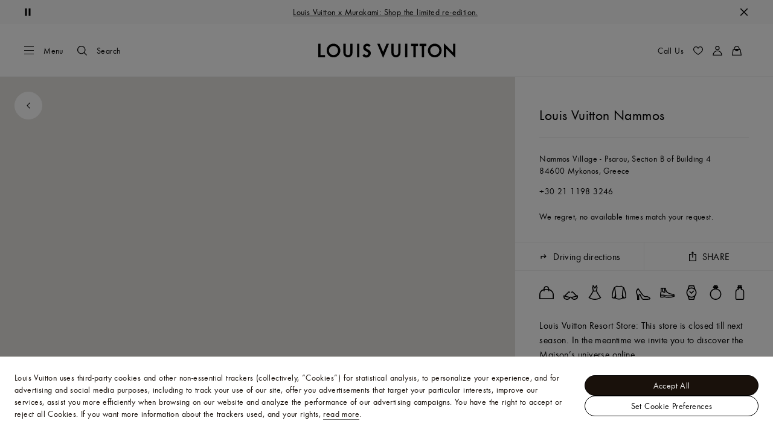

--- FILE ---
content_type: application/x-javascript
request_url: https://me.louisvuitton.com/_nuxt/21074114094/StoreList-PX4VVSyR.js
body_size: 4536
content:
const __vite__mapDeps=(i,m=__vite__mapDeps,d=(m.f||(m.f=["./layout-DzxjbhnU.js","./rollup-vendor-Csqo9Ap5.js","./nuxt-comp-knggRhp_.js"])))=>i.map(i=>d[i]);
(function(){"use strict";(function(o){try{if(o.includes("/static_lvfront/")&&(o=o.replace(/(..\/)+static_lvfront/g,`${window.location.origin}/static_lvfront`)),Array.from(document.head.getElementsByTagName("style")).map(e=>e.innerText).some(e=>e==o))return;if(typeof document<"u"){const e=document.createElement("style");e.appendChild(document.createTextNode(o)),document.head.appendChild(e)}}catch(e){console.error("Css injection error",e)}})('.lv-store-address__details,.lv-store-address__phone{display:block}[dir] .lv-store-address__details,[dir] .lv-store-address__phone{margin-bottom:1rem}.lv-store-card{display:flex;flex-direction:column;position:relative}[dir] .lv-store-card{background-color:#fff}@media screen and (min-width:48rem){.lv-store-card{flex-direction:row}[dir] .lv-store-card__name{margin-bottom:.25rem}}.lv-store-card__image{display:block;overflow:hidden;position:relative;width:auto}.lv-store-card__image:before{content:"";display:block;width:100%}[dir] .lv-store-card__image:before{padding-top:56.27462%}.lv-store-card__image>:not(button):not(.lv-loader):not(.lv-nosized){position:absolute;top:0;width:100%}[dir] .lv-store-card__image>:not(button):not(.lv-loader):not(.lv-nosized){left:0;right:0}.lv-store-card__image>:not(button):not(.lv-loader):not(.lv-nosized).-v-align{top:50%}[dir] .lv-store-card__image>:not(button):not(.lv-loader):not(.lv-nosized).-v-align{transform:translateY(-50%)}@media screen and (min-width:48rem){.lv-store-card__image{flex-shrink:0;min-width:11.875rem;width:calc(33.33333% - .5rem)}[dir] .lv-store-card__image:before{padding-top:76.9230769231%}}.lv-store-card__informations,.lv-store-card__informations>*{align-items:flex-start;display:flex;flex-direction:column}.lv-store-card__informations{gap:.5rem 0}[dir] .lv-store-card__informations{padding:1rem 1.5rem 1.5rem}@media screen and (min-width:48rem){.lv-store-card__informations{gap:0}[dir] .lv-store-card__informations{padding:1rem 1rem 0}}.lv-store-card__address{color:#767676;gap:.25rem}@media screen and (min-width:48rem){.lv-store-card__address{gap:.5rem}[dir] .lv-store-card__address{margin-bottom:1rem}}.lv-store-card__actions{gap:.25rem}@media screen and (min-width:48rem){.lv-store-card__actions{gap:.5rem}}.lv-store-card__action{z-index:1}.lv-store-card__action>span{color:inherit;color:#000;font-size:.875rem;font-weight:400;letter-spacing:.025rem;line-height:1rem;text-decoration:none}[dir] .lv-store-card__action>span{box-shadow:0 2px 0 -1px currentColor;cursor:pointer;transition:color .3s cubic-bezier(.39,.575,.565,1)}.lv-store-card__action>span:lang(ko),.lv-store-card__action>span:lang(zh){font-size:.7875rem}.lv-store-card__action>span:lang(ja){font-size:.7rem}.lv-store-card__action>span:lang(ja),.lv-store-card__action>span:lang(ko),.lv-store-card__action>span:lang(th),.lv-store-card__action>span:lang(zh){font-style:normal;letter-spacing:0;line-height:normal}.lv-store-card__action>span:lang(th){word-break:break-word}.lv-store-card__action>span:lang(vi){line-height:1.3}@media(forced-colors:active){.lv-store-card__action>span{text-decoration:underline}[dir] .lv-store-card__action>span{box-shadow:none}}@media(-moz-touch-enabled:0),(-webkit-hover:hover),(hover:hover)and (pointer:fine){.lv-store-card__action>span:hover{color:#0009}}.keyboard-is-used .lv-store-card__action>span:focus{color:#0009}.lv-store-card__action>span:disabled{color:#0006}[dir] .lv-store-card__action>span:disabled{cursor:auto}.lv-store-card__phone{color:#767676;z-index:1}@media(-moz-touch-enabled:0),(-webkit-hover:hover),(hover:hover)and (pointer:fine){.lv-store-card__link:after{bottom:0;content:"";position:absolute;top:0}[dir] .lv-store-card__link:after{left:0;right:0}}[dir] .lv-store-list__title{margin:1rem 0 .5rem}.lv-store-list__button{display:block}.lv-store-list__accordion-head{align-items:center;display:flex}[dir] .lv-store-list__accordion-head{margin:0}.lv-store-list__accordion-title{display:flex;flex:1;flex-direction:column}[dir] .lv-modal .lv-store-list__accordion-title,[dir] .lv-store-list__accordion-title{margin:1.5rem 0}[dir] .lv-store-list__accordion-title .lv-product-stock-indicator{margin-top:.5rem}[dir] .lv-store-list__address{margin-bottom:1rem}[dir] .lv-store-list__directions,[dir] .lv-store-list__hours,[dir] .lv-store-list__phone{margin-bottom:1.5rem}.lv-store-list__phone{display:block}.lv-store-list__directions{color:inherit;color:#000;display:inline-block;font-size:1rem;font-weight:400;letter-spacing:.025rem;line-height:1.25rem;text-decoration:none}[dir] .lv-store-list__directions{box-shadow:0 2px 0 -1px currentColor;cursor:pointer;transition:color .3s cubic-bezier(.39,.575,.565,1)}.lv-store-list__directions:lang(ko),.lv-store-list__directions:lang(zh){font-size:.9rem}.lv-store-list__directions:lang(ja){font-size:.8rem}.lv-store-list__directions:lang(ja),.lv-store-list__directions:lang(ko),.lv-store-list__directions:lang(th),.lv-store-list__directions:lang(zh){font-style:normal;letter-spacing:0;line-height:normal}.lv-store-list__directions:lang(th){word-break:break-word}.lv-store-list__directions:lang(vi){line-height:1.3}@media(forced-colors:active){.lv-store-list__directions{text-decoration:underline}[dir] .lv-store-list__directions{box-shadow:none}}@media(-moz-touch-enabled:0),(-webkit-hover:hover),(hover:hover)and (pointer:fine){.lv-store-list__directions:hover{color:#0009}}.keyboard-is-used .lv-store-list__directions:focus{color:#0009}.lv-store-list__directions:disabled{color:#0006}[dir] .lv-store-list__directions:disabled{cursor:auto}.lv-store-list__hours ul{list-style:none}[dir] .lv-store-list__hours ul{margin:0;padding:0}.lv-store-list__hours ul li{display:flex}.lv-store-list__hours ul li span:first-child{width:9rem}[dir] .lv-store-list__detailed-hours-title{margin:1.5rem 0 .5rem}[dir] .lv-store-list__no-stores{margin:1.5rem 0 0}.lv-store-list .lv-expandable-panel{display:flex;flex-direction:column;justify-content:center}[dir] .lv-store-list .lv-expandable-panel{border-bottom:1px solid #e1e1e1}[dir] .lv-store-list .lv-expandable-panel:last-child{border-bottom:none}.lv-store-list .lv-icon{height:1rem;width:1rem}.lv-store-list__choice-title{line-height:1rem}[dir] .lv-store-list__choice-title{margin:0 auto .625rem}.lv-store-list__choice-message{color:#767676}.lv-store-list__choice-more{color:inherit;color:#000;font-size:.875rem;font-weight:400;letter-spacing:.025rem;line-height:1rem;text-decoration:none}[dir] .lv-store-list__choice-more{box-shadow:0 2px 0 -1px currentColor;cursor:pointer;margin-bottom:.5rem;transition:color .3s cubic-bezier(.39,.575,.565,1)}.lv-store-list__choice-more:lang(ko),.lv-store-list__choice-more:lang(zh){font-size:.7875rem}.lv-store-list__choice-more:lang(ja){font-size:.7rem}.lv-store-list__choice-more:lang(ja),.lv-store-list__choice-more:lang(ko),.lv-store-list__choice-more:lang(th),.lv-store-list__choice-more:lang(zh){font-style:normal;letter-spacing:0;line-height:normal}.lv-store-list__choice-more:lang(th){word-break:break-word}.lv-store-list__choice-more:lang(vi){line-height:1.3}@media(forced-colors:active){.lv-store-list__choice-more{text-decoration:underline}[dir] .lv-store-list__choice-more{box-shadow:none}}@media(-moz-touch-enabled:0),(-webkit-hover:hover),(hover:hover)and (pointer:fine){.lv-store-list__choice-more:hover{color:#0009}}.keyboard-is-used .lv-store-list__choice-more:focus{color:#0009}.lv-store-list__choice-more:disabled{color:#0006}[dir] .lv-store-list__choice-more:disabled{cursor:auto}[dir] .-sidepanel .lv-store-list .lv-choice-group .lv-choice-group__item:last-child{border-bottom:0}[dir] .lv-store-list__error-message{background:#fff;padding:1.5rem;text-align:center}.lv-store-list__show-all{color:inherit;color:#000;font-size:.875rem;font-weight:400;letter-spacing:.025rem;line-height:1rem;text-decoration:none;word-break:break-all}[dir] .lv-store-list__show-all{box-shadow:0 2px 0 -1px currentColor;cursor:pointer;transition:color .3s cubic-bezier(.39,.575,.565,1)}.lv-store-list__show-all:lang(ko),.lv-store-list__show-all:lang(zh){font-size:.7875rem}.lv-store-list__show-all:lang(ja){font-size:.7rem}.lv-store-list__show-all:lang(ja),.lv-store-list__show-all:lang(ko),.lv-store-list__show-all:lang(th),.lv-store-list__show-all:lang(zh){font-style:normal;letter-spacing:0;line-height:normal}.lv-store-list__show-all:lang(th){word-break:break-word}.lv-store-list__show-all:lang(vi){line-height:1.3}@media(forced-colors:active){.lv-store-list__show-all{text-decoration:underline}[dir] .lv-store-list__show-all{box-shadow:none}}@media(-moz-touch-enabled:0),(-webkit-hover:hover),(hover:hover)and (pointer:fine){.lv-store-list__show-all:hover{color:#0009}}.keyboard-is-used .lv-store-list__show-all:focus{color:#0009}.lv-store-list__show-all:disabled{color:#0006}[dir] .lv-store-list__show-all:disabled{cursor:auto}[dir] .lv-store-list__links li{border-bottom:1px solid #e1e1e1;padding-bottom:1.5rem}[dir] .lv-store-list__links li:last-child{border:0}@media screen and (min-width:48rem){.lv-store-list__links{display:flex;flex-wrap:wrap;justify-content:space-between}.lv-store-list__links li{width:45%}}@media screen and (min-width:64rem){.lv-store-list__links{display:block}[dir] .lv-store-list__links{margin:0}.lv-store-list__links li{width:100%}}.lv-store-list__link{display:block}@media screen and (min-width:48rem){[dir] .lv-store-list__error-message{padding:3rem 1.5rem 1rem}.lv-store-list.-is-new .lv-store-list__links{display:block}[dir] .lv-store-list.-is-new .lv-store-list__links{margin:0;padding-bottom:1rem}.lv-store-list.-is-new .lv-store-list__links li{width:100%}[dir] .lv-store-list.-is-new .lv-store-list__links li{border:none}}')})();
import{_ as L}from"./rollup-vendor-Csqo9Ap5.js";import{_ as E,K as n,O as i,Q as l,a9 as C,T as _,Z as a,a4 as p,a8 as S,$ as H,au as O,a5 as B,a6 as V,N as K,X as d,Y as m,a1 as h,ay as w,gv as U,G as j,ai as G,aj as I,bn as z,ag as F,W as y,R as A,a2 as $,V as R,aa as W,br as X,ak as Q}from"./layout-DzxjbhnU.js";const Y={name:"StoreAddress",emits:["call-clicked"],props:{item:{type:Object,default:()=>({})},singleLine:{type:Boolean,default:!1}}},Z={class:"lv-store-address"},q={class:"lv-store-address__details body-s"},J={key:0},x={key:1},ee={dir:"ltr"};function te(e,o,t,f,u,r){const v=S("safe-href");return i(),n("div",Z,[l("div",q,[t.singleLine?(i(),n("span",J,a(t.item.street)+", "+a(t.item.addressLocality),1)):(i(),n("span",x,[p(a(t.item.street),1),o[2]||(o[2]=l("br",null,null,-1)),p(a(t.item.addressLocality),1)]))]),t.item.phone?C((i(),n("a",{key:0,class:"lv-store-address__phone list-label-s",onClick:o[0]||(o[0]=O(g=>e.$emit("call-clicked",t.item),["stop"])),onKeydown:o[1]||(o[1]=H(g=>e.$emit("call-clicked",t.item),["enter"]))},[l("bdo",ee,a(t.item.phone),1)],32)),[[v,`tel:${t.item.phone}`]]):_("",!0)])}const se=E(Y,[["render",te]]),le={name:"StoreCard",emits:["click"],components:{ResponsivePicture:V,SmartLink:B},props:{item:{type:Object,default:()=>({})},notCrawlable:{type:Boolean,default:!1}},computed:{appointmentUrl(){const e=this.$localePath(K.MyLvBookingAppointment);return this.item.identifier?`${e}?storeId=${this.item.identifier}`:e}}},ie={class:"lv-store-card"},oe={class:"lv-store-card__informations list-label-s"},ne={key:0,class:"lv-store-card__name"},ae={class:"lv-store-card__address"},re={key:0},ce={key:1,class:"lv-store-card__phone"},de={dir:"ltr"},_e={class:"lv-store-card__actions"},ue={class:"lv-store-card__action"};function me(e,o,t,f,u,r){const v=m("ResponsivePicture"),g=m("SmartLink"),b=S("safe-html"),T=S("safe-href");return i(),n("div",ie,[d(v,{class:"lv-store-card__image",filename:t.item.picture,lazy:""},null,8,["filename"]),l("div",oe,[d(g,{ref:"storeLink",url:t.item.url,"not-crawlable":t.notCrawlable,class:"lv-store-card__link",onClick:o[0]||(o[0]=D=>e.$emit("click",t.item))},{default:h(()=>[t.item.name?C((i(),n("span",ne,null,512)),[[b,{inline:!0,html:t.item.name}]]):_("",!0)]),_:1},8,["url","not-crawlable"]),l("div",ae,[t.item.address?C((i(),n("span",re,null,512)),[[b,{inline:!0,html:t.item.address}]]):_("",!0),t.item.phone?C((i(),n("a",ce,[l("bdo",de,a(t.item.phone),1)])),[[T,`tel:${t.item.phone}`]]):_("",!0)]),l("div",_e,[l("button",ue,[l("span",null,a(e.$t("store_detailed_hours_title")),1)]),d(g,{class:"lv-store-card__action",url:r.appointmentUrl},{default:h(()=>[l("span",null,a(e.$t("appointment_btn_book")),1)]),_:1},8,["url"])])])])}const he=E(le,[["render",me]]),ve={name:"StoreList",emits:["directions-clicked","store-item-clicked","store-item-info-clicked","show-all-clicked","update:value","store-selected","list-call-clicked","opening-hours-clicked"],components:{Icon:j,SmartLink:B,StoreAddress:se,StoreCard:he,Accordion:w(()=>L(()=>import("./layout-DzxjbhnU.js").then(e=>e.n4),__vite__mapDeps([0,1,2]),import.meta.url)),ChoiceGroup:w(()=>L(()=>import("./layout-DzxjbhnU.js").then(e=>e.np),__vite__mapDeps([0,1,2]),import.meta.url)),StockIndicator:U,Modal:w(()=>L(()=>import("./layout-DzxjbhnU.js").then(e=>e.nd),__vite__mapDeps([0,1,2]),import.meta.url))},tracking:{default:{actionPosition:"stores_list"}},props:{value:{type:Object,default:()=>({})},items:{type:Array,default:()=>[]},type:{type:String,default:null},repositionScrollOnClick:{type:Boolean,default:!1},errorMessage:{type:String,default:null},isStoreNew:{type:Boolean,default:!1},isCheckoutRedesign:{type:Boolean,default:!1},usage:{type:String,default:null}},setup(){const{generateTestId:e}=F();return{generateTestId:e,TestIdType:I}},data(){return{openingHoursData:null,closingDaysData:null,openingHoursTriggerElement:null}},computed:{selectedStores:{get(){return[this.value]},set([e={}]){this.$emit("update:value",e),this.$emit("store-selected",e)}},hasChoices(){return this.type==="choices"},hasAccordion(){return this.type==="accordion"},isTwist(){return this.$store.getters[z]}},methods:{onCallClicked(e){this.$emit("list-call-clicked",e)},scrollToStore(e){const o=this.$refs[`store-${e}`];o&&(this.isCheckoutRedesign?this.$lvSmoothScroll({element:o,offset:this.$lvStickyGetTotalHeight()+16}):this.$lvSmoothScroll({element:o}))},setOpeningHours(e,o){this.openingHoursData=o.openingHours,this.closingDaysData=(o.clickAndCollect||{}).closingDays,this.openingHoursTriggerElement=e.currentTarget,this.$emit("opening-hours-clicked",o)},getTestIdData(){if(this.usage===G.Shipping)return{item:{usage:this.usage,value:"store-list",type:I.RadioButton},container:{usage:this.usage,value:"collectInStore",type:I.List}}}}},ke=["data-testid"],fe={class:"lv-store-list__choice-title body-m"},ge={key:0,class:"body-s"},ye=["onClick","onKeydown"],Ce={class:"lv-store-list__accordion-title heading-s"},pe={class:"lv-store-list__accordion-panel"},Se=["onClick","onKeydown"],be={class:"lv-store-list__hours"},Te={key:1,class:"lv-list lv-store-list__links"},De=["data-testid"],Le={class:"lv-store-list__hours"},we={class:"lv-store-list__detailed-hours-title heading-s"},Ie={key:1,class:"lv-store-list__error-message"},Ae={class:"body-s"};function $e(e,o,t,f,u,r){const v=m("StoreAddress"),g=m("StockIndicator"),b=m("Icon"),T=m("StoreCard"),D=m("SmartLink"),P=m("Modal"),N=S("safe-href"),M=S("safe-html");return i(),n("div",{id:"map-stores",class:R(["lv-store-list",{"-is-new":t.isStoreNew}]),"data-testid":f.generateTestId(t.usage,"storesListLinks",f.TestIdType.List)},[t.items.length?(i(),n(y,{key:0},[r.hasChoices||r.hasAccordion?(i(),A(Q(r.hasChoices?"ChoiceGroup":"Accordion"),W({key:0,value:r.selectedStores,"onUpdate:value":o[0]||(o[0]=s=>r.selectedStores=s),"is-checkout-redesign":t.isCheckoutRedesign,items:t.items,exclusive:"","has-unselectable":!1,class:{"-radio-buttons-text":r.hasChoices},"test-id-data":r.getTestIdData()},X(t.repositionScrollOnClick?{"after-enter":r.scrollToStore}:{})),{default:h(({item:s,index:c})=>[l("div",{ref:`store-${c}`,class:"lv-store-list__choice"},[l("h3",fe,a(s.name),1),!s.clickAndCollect.availableForCC&&s.clickAndCollect.estimatedDeliveryDate&&s.message&&!r.isTwist?(i(),n("p",ge,a(s.message),1)):_("",!0),d(v,{class:R({"body-s":t.isCheckoutRedesign}),item:s,onCallClicked:r.onCallClicked},null,8,["class","item","onCallClicked"]),l("button",{class:"lv-store-list__choice-more",onClick:O(k=>r.setOpeningHours(k,s),["stop","prevent"]),onKeydown:H(O(k=>r.setOpeningHours(k,s),["stop","prevent"]),["enter"])},a(e.$t("store_detailed_hours_title")),41,ye)],512)]),button:h(({index:s,item:c,isExpanded:k})=>[l("div",{ref:`store-${s}`,class:"lv-store-list__accordion-head"},[l("span",Ce,[p(a(c.name)+" ",1),d(g,{"is-available":c.stockAvailability,class:"list-label-s"},null,8,["is-available"])]),d(b,{name:k?"controls-lessinfos":"controls-moreinfos"},null,8,["name"])],512)]),content:h(({item:s})=>[l("div",pe,[d(v,{item:s,onCallClicked:r.onCallClicked},null,8,["item","onCallClicked"]),C((i(),n("a",{class:"lv-store-list__directions",target:"_blank",onClick:c=>e.$emit("directions-clicked",s),onKeydown:H(c=>e.$emit("directions-clicked",s),["enter"])},[p(a(e.$t("locate_driving_directions")),1)],40,Se)),[[N,s.directionUrl]]),l("div",be,[l("ul",null,[(i(!0),n(y,null,$(s.openingHours,c=>(i(),n("li",{key:c.day},[l("span",null,a(c.day),1),l("span",null,a(c.hours),1)]))),128))])])])]),_:1},16,["value","is-checkout-redesign","items","class","test-id-data"])):t.type?_("",!0):(i(),n("ul",Te,[(i(!0),n(y,null,$(t.items,(s,c)=>(i(),n("li",{key:c},[t.isStoreNew?(i(),A(T,{key:0,ref_for:!0,ref:"storeCard",item:s},null,8,["item"])):(i(),n(y,{key:1},[d(D,{ref_for:!0,ref:"storeLink",url:s.url,class:"lv-store-list__link",onClick:k=>e.$emit("store-item-clicked",s,c)},{default:h(()=>[l("h3",{class:"lv-store-list__title heading-s","data-testid":f.generateTestId(t.usage,"storeTitle",f.TestIdType.Text)},a(s.name),9,De)]),_:2},1032,["url","onClick"]),d(v,{item:s,onCallClicked:r.onCallClicked},null,8,["item","onCallClicked"]),d(D,{url:s.url,label:e.$t("appointment_stores_services_and_appointment"),class:"lv-store-list__choice-more",onClick:k=>e.$emit("store-item-info-clicked",s,c)},null,8,["url","label","onClick"])],64))]))),128))])),u.openingHoursData?(i(),A(P,{key:2,"trigger-element":u.openingHoursTriggerElement,onClosed:o[1]||(o[1]=s=>u.openingHoursData=null)},{title:h(()=>[p(a(e.$t("store_detailed_hours_title")),1)]),default:h(()=>[l("div",Le,[l("ul",null,[(i(!0),n(y,null,$(u.openingHoursData,s=>(i(),n("li",{key:s.day},[l("span",null,a(s.day),1),l("span",null,a(s.hours),1)]))),128))]),u.closingDaysData?(i(),n(y,{key:0},[l("div",we,a(e.$t("store_detailed_closing_day_title")),1),C(l("div",null,null,512),[[M,u.closingDaysData]])],64)):_("",!0)])]),_:1},8,["trigger-element"])):_("",!0)],64)):_("",!0),t.errorMessage?(i(),n("div",Ie,[l("div",Ae,a(t.errorMessage||e.$t("store_locator_search_no_result")),1),l("button",{class:"lv-store-list__show-all",onClick:o[2]||(o[2]=s=>e.$emit("show-all-clicked"))},a(e.$t("cc_store_locator_show_all_stores")),1)])):_("",!0)],10,ke)}const Ee=E(ve,[["render",$e]]);export{se as S,Ee as a,he as b};
//# sourceMappingURL=StoreList-PX4VVSyR.js.map


--- FILE ---
content_type: application/javascript
request_url: https://me.louisvuitton.com/zEzXWxpuS/9N4m1qX9g/5N3w4zV9JOE9Dzw9/MigqcywGTg/bQ/9sHgw3BHkB
body_size: 172117
content:
(function(){if(typeof Array.prototype.entries!=='function'){Object.defineProperty(Array.prototype,'entries',{value:function(){var index=0;const array=this;return {next:function(){if(index<array.length){return {value:[index,array[index++]],done:false};}else{return {done:true};}},[Symbol.iterator]:function(){return this;}};},writable:true,configurable:true});}}());(function(){g3();I4W();VjW();var WM=function(wb){var NM='';for(var Ah=0;Ah<wb["length"];Ah++){NM+=wb[Ah]["toString"](16)["length"]===2?wb[Ah]["toString"](16):"0"["concat"](wb[Ah]["toString"](16));}return NM;};var Cj,Qv,fS,Cm,W7,AW,vV,h8,RI,p0,ZC,J8,Mz,DL,rU,Yg,Gb,g7,bW,vb,Y3,B4,R4,Ij,Gz,Vg,DV,q4,VA,C7,Rb,OS,c8,fh,lC,P9,D0,q9,zm,wZ,tC,Tl,th,PA,Cb,DO,Nb,lh,dq,II,B3,wp,rL,Fh,Jh,Sp,Mt,kb,mA,lX,nM,Lt,Bj,pq,sY,kU,IC,jX,CU,QI,P8,Xq,VU,Bv,cv,v4,kY,EM,Ql,LP,E7,sI,t4,qt,C9,H5,pD,Rl,TV,sp,T7,SY,BY,QY,Tp,J7,S4,dO,rb,j5,KP,B8,gg,cm,nq,vh,R0,D7,Sb,dS,B5,ct,Nj,Y0,MA,TI,IW,sj,jp,O8,gq,RY,AB,HA,PW,Z0,XU,kM,Xb,gU,rV,Vj,Hp,vW,pW,Zz,Uv,MM,wS,D9,XS,Sg,CC,CW,K3,nY,X3,AM,NI,Kg,Qp,Fj,C8,L0,np,Fq,O4,Gt,Um,wV,UD,Gv,YX,Dv,HZ,I4,wI,z9,W3,Bp,Ev,hP,sP,Db,lS,S8,rM,Ht,fY,jZ,Mj,jU,xC,Qt,kZ,Jq,Eh,Xz,fG,TB,cg,gm,Sh,c5,g4,s3,RW,d7,tl,kV,nZ,DU,fL,M7,Sq,K0,DM,XA,zY,rv,V5,EP,Yh,fU,m7,qY,LZ,kO,AV,VD,l5,nL,fz,ZP,WS,vg,j8,wW,jz,T5,w3,TP,T4,Tt,Ub,hg,YV,Aq,GD,xj,l8,Im,XI,VV,Oh,S7,z4,hY,ZY,nS,gI,E8,SM,nh,Uj,F7,qD,A5,M0,CA,m8,sg,XX,TW,KL,lp,kj,M8,TM,UV,Az,xD,Tb,HW,Rh,I3,YG,HM,UY,VX,f3,sX,lI,VC,Ym,S5,bm,jv,bO,M3,tM,xY,qg,Nv,dP,U4,tL,rS,pI,gl,Vv,Lh,NY,k0,sU,R3,HY,vt,SC,Jg,WG,qC,IY,hL,R8,j4,XC,NW,KZ,RO,Ep,nm,HP,G7,dz,W5,cb,SD,TU,EV,tb,xP,YU,XM,JV,XL,zt,Z3,Hz,zL,sq,d5,qb,DY,Dt,MP,pS,Mq,wB,D4,JW,jY,HL,nP,rh,BL,rO,fV,LL,k8,Pp,GP,Kp,hb,OX,r5,JL,kS,KM,g8,bz,BV,NU,fA,PM,F9,K4,Rp,gS,VS,Wv,Pb,DP,YL,jg,wU,Wh,lM,GL,dG,Ip,W9,sM,r7,UU,tA,zl,Dl,jM,cS,Bh,vU,gX,zA,tS,Vp,f8,pV,jb,TS,S9,NV,sh,xS,QX,gY,Ph,ZL,El,xL,RU,L7,Q9,w4,G5,Nt,zZ,cl,SS,w5,gZ,Q,ZS,Pq,vL,bj,sV,Ml,dj,tY,nv,BZ,kq,p4,Mv,jl,S0,tm,k4,RG,Xp,RV,FU,HU,ft,nI,dX,k9,GO,Uh,qh,Q5,AU,fp,v9,WP,wm,Dp,wl,w7,Gl,zz,cV,Bz,US,d8,bl,hh,mY,XZ,WL,rI,LC,hv,x7,mM,YD,Lm,SI,Up,Jb,IB,hU,qz,pP,P4,LV,GS,gD,lY,d4,MB,Pg,ml,Ol,O3,VW,sv,qV,PP,KG,Wm,MY,CS,VL,dL,gV,H4,TO,VZ,E4,dl,RM,J4,zS,Th,Y4,Qq,Bl,WO,PL,kt,Gp,NB,pz,BP,H8,Iz,tZ,OL,TL,LU,qG,R9,Nl,Lp,ZA,Jp,CP,St,Tv,gP,CY,tP,H7,Cl,bq,AL,tG,v8,sl,z7,z5,G4,A7,m9,Zb,Yp,zU,vZ,ll,pv,P3,QS,V7,p5,gO,lt,UL,Ch,cp,VM,SG,Ot,pO,cY,hl,Uq,b8,JY,zD,tg,s8,jh,k7,bI,q5,ZU,sO,vY,GG,pB,lm,OA,Xj,kC,AY,G0,HC,N0,T8,SW,CX,sL,MW,tD,gt,xl,VY,MV,Mg,wt,UC,RP,kW,gp,N5,z3,NZ,O5,rY,WV,Oq,l3,sb,v0,CD,Kv,Qb,q,Wq,Og,ZV,WD,Eq,Eb,Av,CL,tj,z8,Ll,Np,BW,kG,n5,Bq,zh,N8,RC,k5,s7,bC,I,vS,NS,Bt,LS,Zm,L8,P,Q4,G8,VI,JD,bp,J5,wh,cU,zC,X9,dY,RA,X7,Jm,PV,DX,Ug,f5,Y5,ZM,Pj,pU,DC,ZW,c4,U5,WC,Dj,db,jP,Fb,hO,pp,M5,MS,NC,wC,nO,S,AG,Kh,T9,wv,bV,KW,rB,nU,dh,zg,lD,FP,P5,w9,dC,Z9,bD,xW,FS,GM,F8,Dz,jC,Jl,GA,NL,Dm,x5,Z7,q7,mb,QB,dV,zM,Am,GY,Kb,Qh,JU,XO,Sl,pG,VP,mj,Zv,TZ,gC,hj,IG,Fz,V,M4,SL,Wl,jI,hz,gL,qM,Q7,lZ,nV,GZ,xb,Sm,nb,fC,Tz,F0,QM,N7,dA,wP,EC,ph,D,HV,BU,n3,AD,B0,kI,mh,BX,gh,wM,mp,GC,Wz,hS,jj,Bb,wL,kh,Ng,xM,b7,F4,gj,D8,n7,tV,RB,X8,UP,lj,YY,Zp,cA,rX,xh,Cq,Ap,C4,bM,lW,m5,WY,c7,pM,PU,fW,mV,kp,Cp,Xg,vM,OP,B,j7,lP,Hb,rp,KS,b4,mL,kX,Kt,Oj,mD,Hh,B9,JS,vj,GV,pY,Kj,fg,Rt,rD,Al,t7,BM,BD,Tj,cj,EU,QP,LW,cM,PB,WW,R7,XP,jV,w,AS,lV,rZ,DS,R5,KO,pL,QO,mP,tB,A8,FV,AC,qL,Kq,E0,HI,hD,mU,h9,Ul,gb,JP,SV,YW,b5,K7,fb,O9,U7,jS,Lq,KU,H9,QU,Lj,KV,f9,qU,Xl,t5,EL,Yj,EA,Gq,MU,X0,IU,OI,c0,NG,IP,Gg,g5,Zl,tW,YA,vO,fZ,Jt,Nh,I7,E5,W8,k3,LY,N4,tX,ql,RS,mB,Zh,rl,AP,Yl,Fl,j9,XD,Mm,Em,bL,LO,dU,Mh,Sj,JM,Yv,Wj,Z4,V3,UX,Cv,Wp,Aj,qp,Zj,RL,fM,ZD,rG,V4,vP,zV,vp,Il,SB,q3,P7,JC,Sz,TD,XB,bh,SO,HX,bB,vq,QW,lA,sZ,XW,xz,Mp,I5,XV,K8,XY,cL,f7,xv,Qm,LX,JG,qS,lU,f4,OY,zb,WU,F5,QL,L,Gh,v7,Rj,dp,SX,V8,Qj,C5,tp,gM,L5,Vh,Q8,C3,YM,Rg,zP,cG,qB,JA,hM,hp,cP,It,O7,FZ,kP,Vl,IS,EY,bU,jD,bg,MD,FM,YS,GW,PC,G9,pg,OD,l7,wY,fv,fO,n9,MC,EW,mC,I8,nA,YP,Sv,Op,x8,pb,K5,kv,Ih,V9,J9,LD,ZB,J3,QV,t9,IV,cB,FI,X5,OM,hC,ES,Y7,SU,tU,AO,Dq,hZ,Jj,FX,Y8,nC,KY,Hj,dW,cq,BS,VB;var bP=function rP(BC,l4){var Ob=rP;do{switch(BC){case w3:{BC=KG;Vb[cC()[A4(SP)].apply(null,[s5,bS,ID,vC,fj,s4])]=function(zj){return rP.apply(this,[Y3,arguments]);};}break;case VX:{dM.push(rj);BC-=gZ;var L4={};Vb[fl(typeof p7()[hV(r8)],jL([],[][[]]))?p7()[hV(nj)].apply(null,[pC,KC,Ab,HS(HS([]))]):p7()[hV(xU)].apply(null,[NP,kL,Z5,GU])]=CV;Vb[p7()[hV(PD)].apply(null,[Yb,Pl,OV,TC])]=L4;Vb[Fp()[Gj(FY)].apply(null,[Wb,UM])]=function(qj,DD,X4){dM.push(xV);if(HS(Vb[r4()[mS(SP)].apply(null,[HS({}),sC,D5,fj,OU,xV])](qj,DD))){LG[Fp()[Gj(lL)](CM,FC)][fl(typeof Fp()[Gj(lL)],jL([],[][[]]))?Fp()[Gj(q8)](OC,pC):Fp()[Gj(r8)](pj,m4)](qj,DD,rP(Cq,[TY(typeof Fp()[Gj(p8)],'undefined')?Fp()[Gj(r8)].apply(null,[vl,xV]):Fp()[Gj(YC)](Hl,n4),HS(HS({})),p7()[hV(lb)].apply(null,[bb,fP,Dh,Kl]),X4]));}dM.pop();};}break;case t9:{BC+=mA;qP=U8();ML.call(this,Pg,[vD()]);Xh=Ib();ML.call(this,rX,[vD()]);PY=zp(OA,[]);}break;case J9:{var Vb=function(Z8){dM.push(Ej);if(L4[Z8]){var PS;return PS=L4[Z8][p7()[hV(kl)].apply(null,[Lb,t8,IM,sS])],dM.pop(),PS;}var bY=L4[Z8]=rP(Cq,[LM()[FL(Mb)](B7,s8,wj),Z8,LM()[FL(rC)](B7,W4,HS({})),HS({}),p7()[hV(kl)].apply(null,[Lb,IL,IM,HS(HS([]))]),{}]);CV[Z8].call(bY[p7()[hV(kl)].apply(null,[Lb,s5,IM,v5])],bY,bY[TY(typeof p7()[hV(QC)],jL('',[][[]]))?p7()[hV(xU)](nl,x4,n8,HS(HS(SP))):p7()[hV(kl)].apply(null,[Lb,t8,IM,fP])],Vb);bY[LM()[FL(rC)].call(null,B7,W4,d6)]=HS(j0);var FH;return FH=bY[p7()[hV(kl)].call(null,Lb,vQ,IM,OQ)],dM.pop(),FH;};BC-=GI;}break;case nA:{Vb[Dc()[BQ(nj)](HR,Gh)]=function(sw){dM.push(x4);var qT=sw&&sw[Fp()[Gj(lr)].apply(null,[lr,jY])]?function Vd(){dM.push(Qx);var WQ;return WQ=sw[LM()[FL(q8)](Wc,wd,Lb)],dM.pop(),WQ;}:function W1(){return sw;};Vb[Fp()[Gj(FY)].apply(null,[Wb,G1])](qT,TY(typeof LM()[FL(q8)],jL('',[][[]]))?LM()[FL(p8)](Tn,Qd,En):LM()[FL(YC)](Yb,tT,HS(fj)),qT);var dc;return dM.pop(),dc=qT,dc;};BC=cv;}break;case cv:{Vb[r4()[mS(SP)](HS([]),Lb,Af,fj,bF,xV)]=function(Gd,Jx){return rP.apply(this,[Iz,arguments]);};Vb[fl(typeof Dc()[BQ(SP)],'undefined')?Dc()[BQ(PD)](BK,N8):Dc()[BQ(If)](lr,sE)]=LM()[FL(lb)](Kf,RM,nj);var bR;return bR=Vb(Vb[fl(typeof p7()[hV(nj)],jL('',[][[]]))?p7()[hV(YK)](bS,HS(SP),OF,HS(HS(fj))):p7()[hV(xU)].apply(null,[HQ,lb,sE,BR])]=fj),dM.pop(),bR;}break;case KG:{BC=nA;Vb[LM()[FL(FY)].call(null,AF,Ef,HS(fj))]=function(n1,M6){dM.push(jK);if(CQ(M6,fj))n1=Vb(n1);if(CQ(M6,kl)){var XQ;return dM.pop(),XQ=n1,XQ;}if(CQ(M6,r8)&&TY(typeof n1,fl(typeof LM()[FL(GU)],'undefined')?LM()[FL(lL)].call(null,Xx,cY,HS(HS([]))):LM()[FL(p8)](bc,Fx,ms))&&n1&&n1[Fp()[Gj(lr)].call(null,lr,wL)]){var HD;return dM.pop(),HD=n1,HD;}var P6=LG[TY(typeof Fp()[Gj(Sn)],'undefined')?Fp()[Gj(r8)].apply(null,[tH,Xx]):Fp()[Gj(lL)](CM,Zh)][tr()[PK(SP)](p8,lb,ss,Rd,OQ)](null);Vb[fl(typeof cC()[A4(SP)],'undefined')?cC()[A4(SP)](BF,bS,jw,pQ,fj,GH):cC()[A4(Sn)](IL,Kl,JT,fj,GH,wT)](P6);LG[Fp()[Gj(lL)].apply(null,[CM,Zh])][Fp()[Gj(q8)](OC,bK)](P6,LM()[FL(q8)](Wc,SS,nj),rP(Cq,[Fp()[Gj(YC)].apply(null,[Hl,sE]),HS(HS({})),TY(typeof Dc()[BQ(GU)],jL([],[][[]]))?Dc()[BQ(If)].call(null,cR,Ls):Dc()[BQ(GU)].apply(null,[Vf,PC]),n1]));if(CQ(M6,Sn)&&lc(typeof n1,Dc()[BQ(kl)].call(null,Xk,MY)))for(var fk in n1)Vb[Fp()[Gj(FY)](Wb,r1)](P6,fk,function(mf){return n1[mf];}.bind(null,fk));var Ok;return dM.pop(),Ok=P6,Ok;};}break;case wZ:{for(var S1=fj;hf(S1,l4[LM()[FL(SP)](n4,UR,lL)]);S1++){var xH=l4[S1];if(fl(xH,null)&&fl(xH,undefined)){for(var Jk in xH){if(LG[Fp()[Gj(lL)](CM,YP)][TY(typeof Dc()[BQ(lb)],jL('',[][[]]))?Dc()[BQ(If)](OR,vx):Dc()[BQ(SP)](lL,Rs)][LM()[FL(lr)](XT,dU,HS(fj))].call(xH,Jk)){Uw[Jk]=xH[Jk];}}}}BC-=BZ;}break;case XI:{var bs;return dM.pop(),bs=Uw,bs;}break;case rG:{zp(RB,[]);pT=YQ();ML(SG,[Zw()]);cK=ML(hv,[]);BC=Kq;ML(TO,[]);ML(DX,[Zw()]);}break;case jZ:{zw=zp(HZ,[]);BC=rG;zp(JW,[Zw()]);zp(MB,[]);GF=zp(vg,[]);ML(jv,[Zw()]);}break;case CX:{LG[Fp()[Gj(YK)].apply(null,[Ck,j8])][p7()[hV(Mb)](K6,Ek,TM,sR)]=function(I1){dM.push(Hk);var MT=LM()[FL(lb)](Kf,F5,JF);var FQ=p7()[hV(rC)].call(null,XR,Dk,SU,HS(SP));var Ak=LG[p7()[hV(CM)](IF,wr,PF,GU)](I1);for(var NR,Jr,m1=ww[fj],rQ=FQ;Ak[Fp()[Gj(PD)](bF,Z5)](mT(m1,SP))||(rQ=Fp()[Gj(tF)](vE,NK),zf(m1,fj));MT+=rQ[Fp()[Gj(PD)](bF,Z5)](CQ(OQ,Lc(NR,Qc(kl,cr(zf(m1,ww[Sn]),kl)))))){Jr=Ak[Fp()[Gj(JT)].apply(null,[wj,tE])](m1+=VT(ww[GU],r8));if(rs(Jr,ww[r8])){throw new Er(TY(typeof Fp()[Gj(rC)],jL([],[][[]]))?Fp()[Gj(r8)](Vc,TE):Fp()[Gj(fP)](gw,Bj));}NR=mT(sx(NR,kl),Jr);}var hk;return dM.pop(),hk=MT,hk;};BC-=D0;}break;case kt:{var sD=l4[j0];var nD=l4[Fm];dM.push(Xc);if(TY(sD,null)||TY(sD,undefined)){throw new (LG[LM()[FL(df)](wr,q1,Sf)])(p7()[hV(GH)](YR,Ox,Ir,ms));}BC+=sv;var Uw=LG[Fp()[Gj(lL)](CM,YP)](sD);}break;case IW:{var CV=l4[j0];BC=J9;}break;case Qt:{if(fl(typeof LG[Fp()[Gj(lL)](CM,EW)][TY(typeof Dc()[BQ(rC)],'undefined')?Dc()[BQ(If)].call(null,Pk,sQ):Dc()[BQ(lb)].apply(null,[Ox,ZR])],r4()[mS(GU)](df,sC,Lx,kl,OK,TC))){LG[Fp()[Gj(lL)](CM,EW)][fl(typeof Fp()[Gj(YK)],jL([],[][[]]))?Fp()[Gj(q8)].apply(null,[OC,hE]):Fp()[Gj(r8)].call(null,j6,DE)](LG[Fp()[Gj(lL)].apply(null,[CM,EW])],TY(typeof Dc()[BQ(If)],jL('',[][[]]))?Dc()[BQ(If)](Gk,OU):Dc()[BQ(lb)](Ox,ZR),rP(Cq,[Dc()[BQ(GU)](Vf,bp),function(sD,nD){return rP.apply(this,[kt,arguments]);},Dc()[BQ(QC)](Pl,F5),HS(HS([])),Dc()[BQ(YK)](Fr,lw),HS(HS([]))]));}BC=bm;(function(){return rP.apply(this,[q3,arguments]);}());dM.pop();}break;case Kq:{(function(mn,R1){return ML.apply(this,[ZW,arguments]);}(['b77c7P$$$$$$','b7O4c','vcvvb$OP$$$$$$','IU4I4bOU47P$$$$$$','U$Iv','cb$$','qbcvI','7','qq','q7','q','c','q$$','U7','$','I','I444','q$UI','qU','b','Ob','c$$$','O','qPIc','U$q','vIU'],fP));ww=ML(V,[['I$47P$$$$$$','$','q','c','U77P$$$$$$','qUO','IU4I4bOU47P$$$$$$','IUvUbbc','b77c7P$$$$$$','b7O4c','vcvvb$OP$$$$$$','vvvvvvv','b$77$Ic','v','q$UI','I$4b','vq4U','cUObv','U','O','4','qO','UO','c$','q$','U7','q$$','U$','cU','qb','q$$$','IU4I4bOU4b','c$$$','q$$q','U444','q$$$$','vbU','IO','U$$$','7','c$$','qv','U$qb','444444','I','Ob','qPOc','UPqq','qq','qc','UI','qPbO','qPIc','qPvq','cb$$$$$','UUUU','qUc','Uqb$$$$$','U$$','4vU'],HS(fj)]);nW=function lIIZhZYUHV(){WC();function wF(a,b,c){return a.indexOf(b,c);}kC();DM();function r(){return dg.apply(this,[Qg,arguments]);}var x;function JP(YX,WU){return YX^WU;}function WJ(jJ,Zn){return jJ>Zn;}var Jv;function UF(fJ,Vz){return fJ&Vz;}function bM(){return rz.apply(this,[jz,arguments]);}function dg(IP,R4){var D=dg;switch(IP){case Gn:{var DE=R4[W4];DE[DE[KE](Bg)]=function(){this[pP].push(this[I4]());};dg(TF,[DE]);}break;case VU:{var hJ=R4[W4];hJ[hJ[KE](GU)]=function(){this[pP].push(this[GJ](this[xJ]()));};dg(En,[hJ]);}break;case TF:{var QX=R4[W4];QX[QX[KE](nB)]=function(){var vF=this[I4]();var Qz=this[QT]();var Cv=this[QT]();var z4=this[Mn](Cv,Qz);if(UE(vF)){var BJ=this;var ME={get(IT){BJ[In]=IT;return Cv;}};this[In]=new Proxy(this[In],ME);}this[pP].push(z4);};dg(VU,[QX]);}break;case W4:{var dV=R4[W4];dV[dV[KE](k9)]=function(){this[pP].push(JP(this[QT](),this[QT]()));};dg(lJ,[dV]);}break;case BP:{var Y=R4[W4];Y[Y[KE](J4)]=function(){OC.call(this[lv]);};dg(W4,[Y]);}break;case T:{var pv=R4[W4];pv[pv[KE](tP)]=function(){this[pP].push(nU(this[QT](),this[QT]()));};dg(AM,[pv]);}break;case En:{var Pg=R4[W4];Pg[Pg[KE](TX)]=function(){this[pP].push(n9(this[QT](),this[QT]()));};dg(BP,[Pg]);}break;case Qg:{var ET=R4[W4];ET[ET[KE](Dv)]=function(){this[pP].push(this[xJ]());};rM(pC,[ET]);}break;case lJ:{var q9=R4[W4];q9[q9[KE](hE)]=function(){this[pP].push(sM(this[QT](),this[QT]()));};dg(T,[q9]);}break;case AM:{var EJ=R4[W4];EJ[EJ[KE](pg)]=function(){this[Q9](this[pP].pop(),this[QT](),this[I4]());};dg(Qg,[EJ]);}break;}}function IU(){return MM.apply(this,[tn,arguments]);}function JJ(){return rz.apply(this,[En,arguments]);}function hM(Q,d9){return Q>=d9;}function YE(){return MM.apply(this,[xF,arguments]);}function N(){return HF.apply(this,[T,arguments]);}var sC;var bE;var LT;var cM,BU,Vg,JT,MT,WX,UP,W4,c4,l4,BX;var OC;function IC(){return MM.apply(this,[VU,arguments]);}function t9(){this["ZB"]=this["ZB"]<<15|this["ZB"]>>>17;this.G=Lv;}function vU(){return HF.apply(this,[zE,arguments]);}function MM(UX,Yv){var I=MM;switch(UX){case UP:{var qT=Yv[W4];qT[qT[KE](N4)]=function(){this[pP].push(r4(this[QT](),this[QT]()));};rz(Gn,[qT]);}break;case xF:{var g9=Yv[W4];g9[g9[KE](S4)]=function(){var HU=this[I4]();var bz=this[pP].pop();var IB=this[pP].pop();var j=this[pP].pop();var sV=this[qC][Qv.t];this[J4](Qv.t,bz);try{this[n]();}catch(Nv){this[pP].push(this[tF](Nv));this[J4](Qv.t,IB);this[n]();}finally{this[J4](Qv.t,j);this[n]();this[J4](Qv.t,sV);}};MM(UP,[g9]);}break;case BP:{var IV=Yv[W4];MM(xF,[IV]);}break;case VU:{var vC=Yv[W4];var Yg=Yv[cM];vC[KE]=function(p9){return An(GF(p9,Yg),lV);};MM(BP,[vC]);}break;case cM:{var T4=Yv[W4];T4[n]=function(){var GT=this[I4]();while(XT(GT,Qv.e)){this[GT](this);GT=this[I4]();}};}break;case c4:{var z9=Yv[W4];z9[Mn]=function(fg,zU){return {get Z(){return fg[zU];},set Z(Tz){fg[zU]=Tz;}};};MM(cM,[z9]);}break;case gX:{var EB=Yv[W4];EB[tF]=function(TP){return {get Z(){return TP;},set Z(tC){TP=tC;}};};MM(c4,[EB]);}break;case DF:{var QB=Yv[W4];QB[xn]=function(Dg){return {get Z(){return Dg;},set Z(CF){Dg=CF;}};};MM(gX,[QB]);}break;case tn:{var UM=Yv[W4];UM[xJ]=function(){var qn=sM(x9(this[I4](),xg),this[I4]());var f=EM()[DC(BT)](d4(NE),Q4);for(var m4=WV;YB(m4,qn);m4++){f+=String.fromCharCode(this[I4]());}return f;};MM(DF,[UM]);}break;case WM:{var gn=Yv[W4];gn[HC]=function(){var vT=sM(sM(sM(x9(this[I4](),rg),x9(this[I4](),Ag)),x9(this[I4](),xg)),this[I4]());return vT;};MM(tn,[gn]);}break;}}function Fz(){return rM.apply(this,[YM,arguments]);}function KF(){this["ZB"]=FM(this["Lg"],this["Fg"]);this.G=nX;}function tB(){return MM.apply(this,[UP,arguments]);}function KP(){return HF.apply(this,[kP,arguments]);}function UE(tJ){return !tJ;}var Zv;function EE(){return rM.apply(this,[Qg,arguments]);}function Oz(){var zF=[]['\x6b\x65\x79\x73']();Oz=function(){return zF;};return zF;}var GC;var TE;function Mv(){return vX.apply(this,[Vg,arguments]);}function kC(){W4=+[],c4=+ ! +[]+! +[]+! +[]+! +[]+! +[]+! +[]+! +[],Vg=+ ! +[]+! +[]+! +[]+! +[]+! +[]+! +[],l4=+ ! +[]+! +[]+! +[],BX=[+ ! +[]]+[+[]]-+ ! +[],cM=+ ! +[],BU=! +[]+! +[]+! +[]+! +[],WX=[+ ! +[]]+[+[]]-[],MT=[+ ! +[]]+[+[]]-+ ! +[]-+ ! +[],JT=! +[]+! +[],UP=+ ! +[]+! +[]+! +[]+! +[]+! +[];}var c9;function F9(){return vX.apply(this,[VU,arguments]);}function NJ(){return CJ.apply(this,[gv,arguments]);}function S(){return rz.apply(this,[c,arguments]);}function M4(){return dg.apply(this,[BP,arguments]);}function WC(){c9={};BT=2;Yz()[MX(BT)]=lIIZhZYUHV;if(typeof window!=='undefined'){qv=window;}else if(typeof global!==[]+[][[]]){qv=global;}else{qv=this;}}function KJ(){return rz.apply(this,[Vg,arguments]);}function YF(Hg,tT){return Hg>>tT;}function RC(){bE=["\\\'^S16<\"","","^g+*#9YR508bxz04J+g/","[PIsN>=q4Q\b ZU=",""];}function Tv(Lg,Cg){var kE={Lg:Lg,YC:Cg,TM:0,Fg:0,G:KF};while(!kE.G());return kE["YC"]>>>0;}function b(){TE=["-\x00Y6L\x4027\f>\vB\"o\v_T2\x00EE","i\\!\f","w","Q","I","_Pz%9SpX0/\x07^\f]*D_ ","\tF3","!Gl3T[mH~H&b-V~;"];}function YB(Pn,cT){return Pn<cT;}function wC(){return dg.apply(this,[AM,arguments]);}function QP(GX){this[pP]=Object.assign(this[pP],GX);}function Xn(){var lT={};Xn=function(){return lT;};return lT;}function lg(){return wF(`${Yz()[MX(BT)]}`,";",vz());}function Ez(BM,Xv){var bU=Ez;switch(BM){case zE:{x=function(Dn){return xV.apply(this,[P,arguments]);};Ez.apply(null,[kP,[WV,d4(tg)]]);}break;case Y9:{var P9=Xv[W4];var pT=GF([],[]);for(var gU=m(P9.length,mP);hM(gU,WV);gU--){pT+=P9[gU];}return pT;}break;case c:{var nV=Xv[W4];zP.mv=Ez(Y9,[nV]);while(YB(zP.mv.length,B4))zP.mv+=zP.mv;}break;case lX:{Kv=function(gJ){return Ez.apply(this,[c,arguments]);};zP(d4(wv),Og);}break;case pC:{var TB=Xv[W4];LT(TB[WV]);var wJ=WV;if(YB(wJ,TB.length)){do{Oz()[TB[wJ]]=function(){var WP=TB[wJ];return function(M,Tn){var tM=Jv(M,Tn);Oz()[WP]=function(){return tM;};return tM;};}();++wJ;}while(YB(wJ,TB.length));}}break;case l4:{mP=+ ! ![];BT=mP+mP;Og=mP+BT;WV=+[];lU=Og+BT;Q4=Og+mP;YU=BT*Og*mP;BF=BT*Q4-YU+lU;xg=BF*mP+BT+Og-Q4;cg=mP*xg-Q4+lU;Xz=cg*YU*BF+Q4-xg;FE=Og*YU-BF-mP;Vn=BT+FE+BF*Og;Cz=FE*lU+Vn-Q4*mP;Y4=FE*cg+BF+Og;DJ=Q4*Y4+BT+YU*FE;YT=Y4+Vn*lU+YU;nz=Q4*lU-mP+FE-cg;lM=xg*lU+mP+Og*YU;Ng=xg*cg*lU+Y4+Q4;NP=FE*lU-BT*Q4;W=lU+YU*Og*mP;rg=YU-Q4+xg+BT*BF;pg=Vn+Q4+lU+xg-FE;tg=Q4+Y4*lU+Og-Vn;jE=FE+lU+cg-BT+Og;Ev=mP+FE*lU+Og+Y4;fB=mP*Og+BT+lU*xg;zg=mP*FE+Q4+BF-cg;M9=Vn+BT*xg+lU*FE;VJ=YU+xg*Og-BT*mP;k4=FE-Og+Y4*Q4+cg;DX=BT*Vn-BF-Q4*mP;hC=Vn+Q4+BF*Og*cg;B4=BF-lU+Vn+Og+FE;wv=BF*cg-xg+Y4*Q4;Ln=xg+Q4*FE+YU+Vn;VF=mP+BF+lU*Q4+Og;NE=lU*mP*BT*Vn-Q4;Fv=cg-Q4+FE*Vn+Y4;cn=Y4*Q4+xg+cg;wM=BT+Y4+Og+BF*YU;XE=YU*FE-BT-Q4-BF;b4=BF*Vn-cg+BT*mP;qP=BF*FE+mP+Og+xg;kX=FE*BF-Q4+Og*cg;sP=mP+lU+Vn*cg-BT;OX=cg+BT+lU+Vn-FE;fM=Og-BT+YU*BF*FE;sF=Og+Y4*BF-FE*Vn;hB=BT+lU*xg+FE+Vn;VC=cg+Og+lU+Q4+YU;D4=Vn*mP*FE-lU;pP=Vn*lU-cg*mP+BT;In=BF*FE+Y4-cg+Vn;Mn=FE+YU*Vn+Og+Q4;KE=Vn+YU+Q4+Y4+cg;fU=Vn*xg-Og-BF;I4=Vn*xg-BT*YU+Og;gE=Q4*Y4+lU*FE;v4=xg*YU*FE+BF*Og;tF=Og*YU+Vn+xg*FE;lv=Vn*YU+FE-cg+xg;J4=YU*xg-Q4-Og+FE;jn=Y4*BT+xg*mP-cg;Q9=Vn+BT*cg*FE;FT=cg+YU*BT+mP+BF;QT=Y4+mP+YU;Dv=BF*mP+FE*Og;xJ=Y4+cg+Vn+BF-xg;tP=Vn+BF+mP;hE=lU-BF+cg+Vn+Og;k9=Vn+cg-BF+xg+YU;TX=FE*lU+BT-mP+BF;GU=lU+YU*xg+FE;GJ=Y4-lU+Vn*Og-mP;nB=lU+BF*mP*cg;Bg=BF*FE+Q4+mP;JB=cg+Og*YU+lU*FE;HC=BF+YU+Vn*Q4*mP;z=xg*BF*mP+lU*YU;KX=Y4+xg*YU-BF-BT;Pz=lU*cg+FE+Vn*mP;nM=mP+lU*BT*cg;pM=FE*YU-BT+lU*xg;mU=Y4+cg-FE+Q4;bv=Og+Q4+Y4-YU+lU;K9=xg+BT+Y4;GV=Q4*BT*cg+lU*xg;kz=cg*FE+YU*lU-Og;bF=cg+mP+Y4+xg*Q4;IE=Q4-lU+BF*FE;OB=YU*Og+Y4+Vn;bg=cg*FE+BT+Y4;E4=YU+Q4+Y4*BT-mP;ZU=Vn+Y4+Q4+FE*xg;f9=xg+Y4*BT+Q4+BF;jT=xg*BF+lU*Vn+mP;KT=Y4*BT+cg+FE*Og;qC=cg+YU*xg+lU;n=Og+lU*Vn+xg-mP;zM=Vn*BF-lU+Og+BT;xn=FE*cg-Q4+Y4-Vn;N4=lU+Vn*FE-Y4;S4=lU*mP+cg+BF*Vn;lV=xg*Vn-BF+mP-BT;Ag=Q4+FE+YU+lU-cg;U4=Og*lU*YU;kJ=FE+mP+cg+Og*lU;Dz=lU-cg+FE+BF+BT;O4=Y4-YU+lU*BT-Og;}break;case Wv:{var VV=Xv[W4];var fV=Xv[cM];var LU=GF([],[]);var kg=An(GF(fV,s4()),nz);var jg=h9[VV];var nC=WV;while(YB(nC,jg.length)){var n4=GP(jg,nC);var CT=GP(OV.vB,kg++);LU+=CJ(Vg,[UF(jP(UF(n4,CT)),sM(n4,CT))]);nC++;}return LU;}break;case JT:{var AX=Xv[W4];OV=function(CP,MV){return Ez.apply(this,[Wv,arguments]);};return x(AX);}break;case P:{var tU=Xv[W4];x(tU[WV]);var U=WV;if(YB(U,tU.length)){do{Xn()[tU[U]]=function(){var Z9=tU[U];return function(k,MC){var l9=OV(k,MC);Xn()[Z9]=function(){return l9;};return l9;};}();++U;}while(YB(U,tU.length));}}break;case kP:{var FF=Xv[W4];var hV=Xv[cM];var l=h9[lU];var h4=GF([],[]);var WB=h9[FF];for(var A9=m(WB.length,mP);hM(A9,WV);A9--){var bC=An(GF(GF(A9,hV),s4()),l.length);var rU=GP(WB,A9);var PU=GP(l,bC);h4+=CJ(Vg,[UF(jP(UF(rU,PU)),sM(rU,PU))]);}return Ez(JT,[h4]);}break;}}function F(PF){return Eg()[PF];}function bJ(){return MM.apply(this,[gX,arguments]);}function KV(kV){return Eg()[kV];}function Mz(){return vX.apply(this,[jz,arguments]);}function EU(){return dg.apply(this,[En,arguments]);}function n9(FB,fX){return FB*fX;}function PT(){return IM.apply(this,[Gn,arguments]);}function nX(){if([10,13,32].includes(this["ZB"]))this.G=UB;else this.G=dB;}function sg(){rn=["9W*(\\mY&Fs\'\v\r67PeQF13i","\rA9 &4CL,\n\fGG\f%!=","_`kFOyVw>","V","w","~9TAX)X\x07\f[G8q+F6+I0G%GSX\"KXY\\U\f:8 =>\f\x07)C>MN","L:/4<","","\'U=GC"];}function PV(){return vz()+lE("\x65\x33\x66\x66\x65\x63\x65")+3;}function OV(){return Ez.apply(this,[kP,arguments]);}var h9;var mP,BT,Og,WV,lU,Q4,YU,BF,xg,cg,Xz,FE,Vn,Cz,Y4,DJ,YT,nz,lM,Ng,NP,W,rg,pg,tg,jE,Ev,fB,zg,M9,VJ,k4,DX,hC,B4,wv,Ln,VF,NE,Fv,cn,wM,XE,b4,qP,kX,sP,OX,fM,sF,hB,VC,D4,pP,In,Mn,KE,fU,I4,gE,v4,tF,lv,J4,jn,Q9,FT,QT,Dv,xJ,tP,hE,k9,TX,GU,GJ,nB,Bg,JB,HC,z,KX,Pz,nM,pM,mU,bv,K9,GV,kz,bF,IE,OB,bg,E4,ZU,f9,jT,KT,qC,n,zM,xn,N4,S4,lV,Ag,U4,kJ,Dz,O4;function vz(){return wF(`${Yz()[MX(BT)]}`,"0x"+"\x65\x33\x66\x66\x65\x63\x65");}function Lv(){this["ZB"]=(this["ZB"]&0xffff)*0x1b873593+(((this["ZB"]>>>16)*0x1b873593&0xffff)<<16)&0xffffffff;this.G=cV;}function Xg(LX,xP){return LX!==xP;}var hP;var qv;function JU(jM,tX){return jM<=tX;}function SM(){if(this["Fg"]<lE(this["Lg"]))this.G=KF;else this.G=mJ;}function GP(bV,IX){return bV[Hn[Og]](IX);}function R(){return dg.apply(this,[Gn,arguments]);}function r4(BB,L4){return BB>>>L4;}function EM(){var xE=[]['\x6b\x65\x79\x73']();EM=function(){return xE;};return xE;}function sM(EP,Un){return EP|Un;}function dU(){return MM.apply(this,[WM,arguments]);}function GM(){return ["\x61\x70\x70\x6c\x79","\x66\x72\x6f\x6d\x43\x68\x61\x72\x43\x6f\x64\x65","\x53\x74\x72\x69\x6e\x67","\x63\x68\x61\x72\x43\x6f\x64\x65\x41\x74"];}function rF(){return this;}function HF(Cn,EV){var jU=HF;switch(Cn){case WM:{var xC=EV[W4];xC[xC[KE](JB)]=function(){var FC=this[I4]();var mM=xC[HC]();if(this[QT](FC)){this[J4](Qv.t,mM);}};dg(Gn,[xC]);}break;case XB:{var VM=EV[W4];VM[VM[KE](z)]=function(){this[pP].push(this[KX]());};HF(WM,[VM]);}break;case zE:{var vP=EV[W4];vP[vP[KE](Pz)]=function(){this[pP].push(n9(d4(mP),this[QT]()));};HF(XB,[vP]);}break;case qz:{var OM=EV[W4];OM[OM[KE](nM)]=function(){this[pP].push(YB(this[QT](),this[QT]()));};HF(zE,[OM]);}break;case kP:{var hT=EV[W4];hT[hT[KE](pM)]=function(){this[J4](Qv.t,this[HC]());};HF(qz,[hT]);}break;case TF:{var X=EV[W4];X[X[KE](Y4)]=function(){this[pP].push(this[QT]()&&this[QT]());};HF(kP,[X]);}break;case DF:{var GB=EV[W4];GB[GB[KE](mU)]=function(){var OF=this[I4]();var Z=GB[HC]();if(UE(this[QT](OF))){this[J4](Qv.t,Z);}};HF(TF,[GB]);}break;case T:{var gM=EV[W4];gM[gM[KE](bv)]=function(){this[pP].push(this[HC]());};HF(DF,[gM]);}break;case wV:{var AU=EV[W4];AU[AU[KE](K9)]=function(){this[pP].push(kT(this[QT](),this[QT]()));};HF(T,[AU]);}break;case P:{var NB=EV[W4];NB[NB[KE](GV)]=function(){this[pP].push(GF(this[QT](),this[QT]()));};HF(wV,[NB]);}break;}}function DV(U9,d){return U9/d;}function dE(){return vX.apply(this,[JT,arguments]);}return rM.call(this,Wv);function nn(){return rz.apply(this,[l4,arguments]);}function Uv(){return Bn(`${Yz()[MX(BT)]}`,PV(),lg()-PV());}function X4(){return Bn(`${Yz()[MX(BT)]}`,0,vz());}function FM(a,b){return a.charCodeAt(b);}function CU(){return rz.apply(this,[QC,arguments]);}function hn(){return X4()+kn()+typeof qv[Yz()[MX(BT)].name];}function VT(){return rz.apply(this,[rE,arguments]);}var VX;function Yz(){var Wz=Object['\x63\x72\x65\x61\x74\x65'](Object['\x70\x72\x6f\x74\x6f\x74\x79\x70\x65']);Yz=function(){return Wz;};return Wz;}var TV;var zP;function bB(){return HF.apply(this,[wV,arguments]);}function Wn(){return HF.apply(this,[DF,arguments]);}function xU(){return HF.apply(this,[TF,arguments]);}function Kg(Tg,Uz){return Tg==Uz;}function rM(pF,cF){var nE=rM;switch(pF){case Wv:{zP=function(Z4,OT){return xV.apply(this,[gX,arguments]);};sC=function(Pv){this[pP]=[Pv[In].Z];};EC=function(NM,p4){return rM.apply(this,[T,arguments]);};hX=function(KC,wX){return rM.apply(this,[c,arguments]);};OC=function(){this[pP][this[pP].length]={};};hP=function(){this[pP].pop();};BV=function(){return [...this[pP]];};TV=function(Av){return rM.apply(this,[TF,arguments]);};cE=function(){this[pP]=[];};LT=function(){return xV.apply(this,[Y9,arguments]);};GC=function(){return xV.apply(this,[kP,arguments]);};Jv=function(I9,nF){return xV.apply(this,[MP,arguments]);};x=function(){return Ez.apply(this,[zE,arguments]);};Kv=function(){return Ez.apply(this,[lX,arguments]);};cC=function(rB,A4,ng){return rM.apply(this,[rE,arguments]);};Ez(l4,[]);Hn=GM();RC();CJ.call(this,pC,[Eg()]);sg();Ez.call(this,pC,[Eg()]);h();Ez.call(this,P,[Eg()]);b();CJ.call(this,gv,[Eg()]);Zv=CJ(WX,[['SBm','SSM','zS7','S7zzc777777','S7zkc777777'],UE({})]);Qv={t:Zv[WV],o:Zv[mP],e:Zv[BT]};;VX=class VX {constructor(){this[qC]=[];this[cg]=[];this[pP]=[];this[KT]=WV;vX(YJ,[this]);this[Xn()[KV(Og)](Og,d4(D4))]=cC;}};return VX;}break;case T:{var NM=cF[W4];var p4=cF[cM];return this[pP][m(this[pP].length,mP)][NM]=p4;}break;case c:{var KC=cF[W4];var wX=cF[cM];for(var Bz of [...this[pP]].reverse()){if(nU(KC,Bz)){return wX[Mn](Bz,KC);}}throw Yz()[MX(lU)](pg,WV,d4(Xz),UE(UE(mP)));}break;case TF:{var Av=cF[W4];if(kT(this[pP].length,WV))this[pP]=Object.assign(this[pP],Av);}break;case rE:{var rB=cF[W4];var A4=cF[cM];var ng=cF[JT];this[cg]=this[kJ](A4,ng);this[In]=this[tF](rB);this[lv]=new sC(this);this[J4](Qv.t,WV);try{while(YB(this[qC][Qv.t],this[cg].length)){var cz=this[I4]();this[cz](this);}}catch(rX){}}break;case YM:{var wE=cF[W4];wE[wE[KE](fU)]=function(){var sn=this[pP].pop();var lP=this[I4]();if(XT(typeof sn,Oz()[F(Q4)](gE,xg))){throw Oz()[F(lU)].apply(null,[v4,lU]);}if(WJ(lP,mP)){sn.Z++;return;}this[pP].push(new Proxy(sn,{get(HE,TT,UJ){if(lP){return ++HE.Z;}return HE.Z++;}}));};}break;case RV:{var dX=cF[W4];dX[dX[KE](BT)]=function(){this[pP].push(this[tF](undefined));};rM(YM,[dX]);}break;case Qg:{var FJ=cF[W4];FJ[FJ[KE](W)]=function(){this[pP]=[];cE.call(this[lv]);this[J4](Qv.t,this[cg].length);};rM(RV,[FJ]);}break;case QU:{var PP=cF[W4];PP[PP[KE](rg)]=function(){var JE=[];var mV=this[pP].pop();var pn=m(this[pP].length,mP);for(var RT=WV;YB(RT,mV);++RT){JE.push(this[jn](this[pP][pn--]));}this[Q9](Xn()[KV(BT)].call(null,mP,d4(YT)),JE);};rM(Qg,[PP]);}break;case pC:{var NV=cF[W4];NV[NV[KE](FT)]=function(){this[pP].push(Xg(this[QT](),this[QT]()));};rM(QU,[NV]);}break;}}function m(vv,PM){return vv-PM;}function g4(){return Ez.apply(this,[pC,arguments]);}function Wg(){return MM.apply(this,[DF,arguments]);}function qM(){return dg.apply(this,[W4,arguments]);}function d4(zB){return -zB;}function dM(){return Ez.apply(this,[P,arguments]);}function On(){return rz.apply(this,[TF,arguments]);}function PX(){return CJ.apply(this,[pC,arguments]);}function rz(q,Qn){var P4=rz;switch(q){case jz:{var jV=Qn[W4];jV[jV[KE](kz)]=function(){this[pP].push(An(this[QT](),this[QT]()));};HF(P,[jV]);}break;case rE:{var FX=Qn[W4];FX[FX[KE](bF)]=function(){var jC=this[I4]();var zv=this[I4]();var DU=this[I4]();var MB=this[QT]();var Rg=[];for(var LC=WV;YB(LC,DU);++LC){switch(this[pP].pop()){case WV:Rg.push(this[QT]());break;case mP:var J=this[QT]();for(var fn of J.reverse()){Rg.push(fn);}break;default:throw new Error(Oz()[F(YU)](IE,mP));}}var Sg=MB.apply(this[In].Z,Rg.reverse());jC&&this[pP].push(this[tF](Sg));};rz(jz,[FX]);}break;case En:{var AB=Qn[W4];AB[AB[KE](OB)]=function(){this[pP].push(YF(this[QT](),this[QT]()));};rz(rE,[AB]);}break;case QU:{var f4=Qn[W4];f4[f4[KE](bg)]=function(){hP.call(this[lv]);};rz(En,[f4]);}break;case l4:{var QV=Qn[W4];QV[QV[KE](E4)]=function(){this[pP].push(DV(this[QT](),this[QT]()));};rz(QU,[QV]);}break;case Vg:{var ZC=Qn[W4];ZC[ZC[KE](ZU)]=function(){this[pP].push(m(this[QT](),this[QT]()));};rz(l4,[ZC]);}break;case QC:{var CE=Qn[W4];CE[CE[KE](f9)]=function(){this[pP].push(hM(this[QT](),this[QT]()));};rz(Vg,[CE]);}break;case c:{var LV=Qn[W4];LV[LV[KE](jT)]=function(){var UU=this[I4]();var kM=this[I4]();var ZM=this[HC]();var FV=BV.call(this[lv]);var qX=this[In];this[pP].push(function(...Lz){var Ig=LV[In];UU?LV[In]=qX:LV[In]=LV[tF](this);var fz=m(Lz.length,kM);LV[KT]=GF(fz,mP);while(YB(fz++,WV)){Lz.push(undefined);}for(let Sn of Lz.reverse()){LV[pP].push(LV[tF](Sn));}TV.call(LV[lv],FV);var hz=LV[qC][Qv.t];LV[J4](Qv.t,ZM);LV[pP].push(Lz.length);LV[n]();var K=LV[QT]();while(WJ(--fz,WV)){LV[pP].pop();}LV[J4](Qv.t,hz);LV[In]=Ig;return K;});};rz(QC,[LV]);}break;case TF:{var w=Qn[W4];w[w[KE](hC)]=function(){this[pP].push(x9(this[QT](),this[QT]()));};rz(c,[w]);}break;case Gn:{var LP=Qn[W4];LP[LP[KE](zM)]=function(){var QM=[];var xX=this[I4]();while(xX--){switch(this[pP].pop()){case WV:QM.push(this[QT]());break;case mP:var UC=this[QT]();for(var XV of UC){QM.push(XV);}break;}}this[pP].push(this[xn](QM));};rz(TF,[LP]);}break;}}function wg(){return HF.apply(this,[qz,arguments]);}function GF(Gg,KM){return Gg+KM;}function XT(Hz,x4){return Hz!=x4;}function pz(){return rM.apply(this,[QU,arguments]);}function dB(){this["ZB"]=(this["ZB"]&0xffff)*0xcc9e2d51+(((this["ZB"]>>>16)*0xcc9e2d51&0xffff)<<16)&0xffffffff;this.G=t9;}function An(KB,cU){return KB%cU;}function jP(Kn){return ~Kn;}function x9(jB,ZE){return jB<<ZE;}function SJ(){return Tv(hn(),20985);}var EC;function cV(){this["YC"]^=this["ZB"];this.G=sB;}function AJ(){return rz.apply(this,[QU,arguments]);}function PB(){return dg.apply(this,[lJ,arguments]);}function Nz(){this["TM"]++;this.G=UB;}function Hv(){return rM.apply(this,[RV,arguments]);}function vg(){return rM.apply(this,[pC,arguments]);}var cC;function XC(){return dg.apply(this,[VU,arguments]);}function Rn(){return vX.apply(this,[YJ,arguments]);}var ZP,Qg,T,lX,t,tn,AC,rE,jz,qz,YM,Wv,TF,BP,YJ,lB,VU,En,zE,Y9,Sv,gV,AM,RV,c,gv,MP,qU,pC,lJ,kP,WM,XB,DF,C,xF,P,wV,QC,QU,gX,Gn;function PC(){return rz.apply(this,[Gn,arguments]);}function vX(H4,JM){var Ov=vX;switch(H4){case AM:{var XM=JM[W4];XM[KX]=function(){var CM=EM()[DC(BT)](d4(NE),Q4);for(let A=WV;YB(A,xg);++A){CM+=this[I4]().toString(BT).padStart(xg,Oz()[F(WV)].apply(null,[Fv,Og]));}var XF=parseInt(CM.slice(mP,zg),BT);var zC=CM.slice(zg);if(Kg(XF,WV)){if(Kg(zC.indexOf(Yz()[MX(BT)].call(null,U4,Q4,b4,UE([]))),d4(mP))){return WV;}else{XF-=Zv[Og];zC=GF(Oz()[F(WV)](Fv,Og),zC);}}else{XF-=Zv[Q4];zC=GF(Yz()[MX(BT)](UE(UE([])),Q4,b4,UE(mP)),zC);}var kB=WV;var rV=mP;for(let tE of zC){kB+=n9(rV,parseInt(tE));rV/=BT;}return n9(kB,Math.pow(BT,XF));};MM(WM,[XM]);}break;case JT:{var ZJ=JM[W4];ZJ[kJ]=function(O9,nT){var dF=atob(O9);var C9=WV;var E9=[];var gz=WV;for(var w9=WV;YB(w9,dF.length);w9++){E9[gz]=dF.charCodeAt(w9);C9=JP(C9,E9[gz++]);}MM(VU,[this,An(GF(C9,nT),lV)]);return E9;};vX(AM,[ZJ]);}break;case VU:{var HP=JM[W4];HP[I4]=function(){return this[cg][this[qC][Qv.t]++];};vX(JT,[HP]);}break;case WM:{var OE=JM[W4];OE[QT]=function(fE){return this[jn](fE?this[pP][m(this[pP][Yz()[MX(mP)](Dz,YU,k4,UE(mP))],mP)]:this[pP].pop());};vX(VU,[OE]);}break;case Vg:{var WE=JM[W4];WE[jn]=function(fP){return Kg(typeof fP,Oz()[F(Q4)](gE,xg))?fP.Z:fP;};vX(WM,[WE]);}break;case QU:{var Zg=JM[W4];Zg[GJ]=function(E){return hX.call(this[lv],E,this);};vX(Vg,[Zg]);}break;case jz:{var wU=JM[W4];wU[Q9]=function(AP,qF,pJ){if(Kg(typeof AP,Oz()[F(Q4)](gE,xg))){pJ?this[pP].push(AP.Z=qF):AP.Z=qF;}else{EC.call(this[lv],AP,qF);}};vX(QU,[wU]);}break;case YJ:{var PE=JM[W4];PE[J4]=function(SB,pX){this[qC][SB]=pX;};PE[O4]=function(KU){return this[qC][KU];};vX(jz,[PE]);}break;}}function DC(vE){return Eg()[vE];}function DM(){c=c4+JT*WX,Gn=cM+WX,T=BU+JT*WX,lJ=UP+UP*WX,Sv=Vg+BX*WX+JT*WX*WX+UP*WX*WX*WX+UP*WX*WX*WX*WX,MP=W4+Vg*WX,P=c4+l4*WX,WM=UP+WX,pC=BX+WX,qz=MT+l4*WX,Wv=UP+BU*WX,kP=UP+l4*WX,AC=W4+JT*WX+l4*WX*WX+Vg*WX*WX*WX+UP*WX*WX*WX*WX,zE=W4+UP*WX,C=Vg+l4*WX+UP*WX*WX+UP*WX*WX*WX+Vg*WX*WX*WX*WX,xF=c4+BU*WX,YJ=JT+WX,gX=cM+BU*WX,Qg=Vg+BU*WX,ZP=c4+WX,lB=JT+BU*WX,DF=BX+JT*WX,jz=W4+l4*WX,QC=Vg+WX,VU=l4+WX,lX=cM+UP*WX,t=BU+JT*WX+W4*WX*WX+WX*WX*WX,gv=l4+l4*WX,gV=W4+BU*WX,XB=l4+JT*WX,AM=BU+UP*WX,QU=JT+Vg*WX,tn=W4+JT*WX,En=BX+BU*WX,YM=JT+UP*WX,TF=c4+UP*WX,Y9=MT+JT*WX,qU=UP+l4*WX+UP*WX*WX+UP*WX*WX*WX+Vg*WX*WX*WX*WX,BP=BU+l4*WX,wV=MT+UP*WX,rE=cM+JT*WX,RV=BU+BU*WX;}function mg(){return MM.apply(this,[c4,arguments]);}function mJ(){this["YC"]^=this["TM"];this.G=Ug;}var Hn;function UB(){this["Fg"]++;this.G=SM;}var Qv;function MX(VP){return Eg()[VP];}function sB(){this["YC"]=this["YC"]<<13|this["YC"]>>>19;this.G=b9;}function Eg(){var FP=['nP','hF','BC','UT','wP','r9','dC'];Eg=function(){return FP;};return FP;}function RB(){return dg.apply(this,[T,arguments]);}function xV(L,ZV){var rC=xV;switch(L){case gX:{var zT=ZV[W4];var Gz=ZV[cM];var NF=bE[BT];var Yn=GF([],[]);var RU=bE[Gz];for(var EF=m(RU.length,mP);hM(EF,WV);EF--){var wn=An(GF(GF(EF,zT),s4()),NF.length);var qE=GP(RU,EF);var wT=GP(NF,wn);Yn+=CJ(Vg,[UF(sM(jP(qE),jP(wT)),sM(qE,wT))]);}return CJ(ZP,[Yn]);}break;case BU:{var kU=ZV[W4];var HM=GF([],[]);var XP=m(kU.length,mP);while(hM(XP,WV)){HM+=kU[XP];XP--;}return HM;}break;case jz:{var ZF=ZV[W4];Jv.zJ=xV(BU,[ZF]);while(YB(Jv.zJ.length,Cz))Jv.zJ+=Jv.zJ;}break;case Y9:{LT=function(JF){return xV.apply(this,[jz,arguments]);};Jv.call(null,d4(DJ),WV);}break;case BP:{var pU=ZV[W4];var L9=GF([],[]);var Iz=m(pU.length,mP);while(hM(Iz,WV)){L9+=pU[Iz];Iz--;}return L9;}break;case tn:{var tV=ZV[W4];PT.LF=xV(BP,[tV]);while(YB(PT.LF.length,lM))PT.LF+=PT.LF;}break;case kP:{GC=function(qg){return xV.apply(this,[tn,arguments]);};IM.apply(null,[Gn,[UE(UE({})),lU,d4(Ng),NP]]);}break;case MP:{var sv=ZV[W4];var gP=ZV[cM];var ZT=rn[BT];var MJ=GF([],[]);var xz=rn[gP];for(var NC=m(xz.length,mP);hM(NC,WV);NC--){var YV=An(GF(GF(NC,sv),s4()),ZT.length);var DB=GP(xz,NC);var sE=GP(ZT,YV);MJ+=CJ(Vg,[UF(jP(UF(DB,sE)),sM(DB,sE))]);}return CJ(gV,[MJ]);}break;case DF:{var V4=ZV[W4];var m9=GF([],[]);var Gv=m(V4.length,mP);while(hM(Gv,WV)){m9+=V4[Gv];Gv--;}return m9;}break;case P:{var ZX=ZV[W4];OV.vB=xV(DF,[ZX]);while(YB(OV.vB.length,pg))OV.vB+=OV.vB;}break;}}var cE;function Nn(){return MM.apply(this,[BP,arguments]);}function kn(){return Bn(`${Yz()[MX(BT)]}`,lg()+1);}function Ug(){this["YC"]^=this["YC"]>>>16;this.G=RP;}function h(){h9=["wC\r9e7k(7tmU&\vp","DW*(E.","\x3f3B5","","i","5L]R\x3fB;+dB"];}var rn;0xe3ffece,1344567482;function X9(){return MM.apply(this,[cM,arguments]);}function NU(){this["YC"]=(this["YC"]&0xffff)*0xc2b2ae35+(((this["YC"]>>>16)*0xc2b2ae35&0xffff)<<16)&0xffffffff;this.G=MU;}function Bn(a,b,c){return a.substr(b,c);}function s4(){var Az;Az=Uv()-SJ();return s4=function(){return Az;},Az;}var Kv;function nU(VE,Kz){return VE in Kz;}function vn(){return dg.apply(this,[TF,arguments]);}function CJ(QJ,XJ){var hU=CJ;switch(QJ){case cM:{var mz=XJ[W4];var zn=XJ[cM];var gg=XJ[JT];var W9=XJ[l4];var mE=GF([],[]);var bn=An(GF(gg,s4()),W);var tz=TE[zn];for(var H=WV;YB(H,tz.length);H++){var AE=GP(tz,H);var tv=GP(PT.LF,bn++);mE+=CJ(Vg,[UF(jP(UF(AE,tv)),sM(AE,tv))]);}return mE;}break;case c4:{var sJ=XJ[W4];PT=function(p,xM,OU,AF){return CJ.apply(this,[cM,arguments]);};return GC(sJ);}break;case lB:{var N9=XJ[W4];var lC=XJ[cM];var kF=GF([],[]);var SF=An(GF(N9,s4()),rg);var TU=bE[lC];var fC=WV;while(YB(fC,TU.length)){var fv=GP(TU,fC);var rv=GP(zP.mv,SF++);kF+=CJ(Vg,[UF(sM(jP(fv),jP(rv)),sM(fv,rv))]);fC++;}return kF;}break;case ZP:{var dv=XJ[W4];zP=function(nv,WF){return CJ.apply(this,[lB,arguments]);};return Kv(dv);}break;case YJ:{var SC=XJ[W4];var RM=XJ[cM];var B9=GF([],[]);var J9=An(GF(SC,s4()),jE);var mC=rn[RM];var gF=WV;if(YB(gF,mC.length)){do{var Jg=GP(mC,gF);var CB=GP(Jv.zJ,J9++);B9+=CJ(Vg,[UF(jP(UF(Jg,CB)),sM(Jg,CB))]);gF++;}while(YB(gF,mC.length));}return B9;}break;case gV:{var LE=XJ[W4];Jv=function(gB,Rz){return CJ.apply(this,[YJ,arguments]);};return LT(LE);}break;case WX:{var RX=XJ[W4];var BE=XJ[cM];var R9=[];var HJ=IM(Vg,[]);var HV=BE?qv[Yz()[MX(WV)].call(null,fB,mP,zg,M9)]:qv[EM()[DC(WV)](Ev,WV)];for(var Bv=WV;YB(Bv,RX[Yz()[MX(mP)](VJ,YU,k4,DX)]);Bv=GF(Bv,mP)){R9[Xn()[KV(WV)].apply(null,[BT,d4(hC)])](HV(HJ(RX[Bv])));}return R9;}break;case pC:{var SX=XJ[W4];Kv(SX[WV]);var WT=WV;if(YB(WT,SX.length)){do{EM()[SX[WT]]=function(){var rP=SX[WT];return function(IJ,lF){var V=zP(IJ,lF);EM()[rP]=function(){return V;};return V;};}();++WT;}while(YB(WT,SX.length));}}break;case Vg:{var qB=XJ[W4];if(JU(qB,qU)){return qv[Hn[BT]][Hn[mP]](qB);}else{qB-=C;return qv[Hn[BT]][Hn[mP]][Hn[WV]](null,[GF(YF(qB,FE),Sv),GF(An(qB,t),AC)]);}}break;case gv:{var JX=XJ[W4];GC(JX[WV]);var Zz=WV;while(YB(Zz,JX.length)){Yz()[JX[Zz]]=function(){var H9=JX[Zz];return function(cP,v,cJ,qJ){var XX=PT.call(null,Ln,v,cJ,VF);Yz()[H9]=function(){return XX;};return XX;};}();++Zz;}}break;}}function lE(a){return a.length;}function Vv(){this["YC"]=(this["mX"]&0xffff)+0x6b64+(((this["mX"]>>>16)+0xe654&0xffff)<<16);this.G=Nz;}function TC(){return vX.apply(this,[WM,arguments]);}function jv(){return HF.apply(this,[WM,arguments]);}function b9(){this["mX"]=(this["YC"]&0xffff)*5+(((this["YC"]>>>16)*5&0xffff)<<16)&0xffffffff;this.G=Vv;}function s9(){return HF.apply(this,[P,arguments]);}function MU(){this["YC"]^=this["YC"]>>>16;this.G=rF;}function vV(){this["YC"]^=this["YC"]>>>13;this.G=NU;}function IM(j4,B){var QE=IM;switch(j4){case Gn:{var NX=B[W4];var jF=B[cM];var TJ=B[JT];var g=B[l4];var Fn=TE[BF];var OJ=GF([],[]);var T9=TE[jF];for(var bX=m(T9.length,mP);hM(bX,WV);bX--){var SE=An(GF(GF(bX,TJ),s4()),Fn.length);var v9=GP(T9,bX);var LJ=GP(Fn,SE);OJ+=CJ(Vg,[UF(jP(UF(v9,LJ)),sM(v9,LJ))]);}return CJ(c4,[OJ]);}break;case TF:{var hg=B[W4];var cv=B[cM];var zX=EM()[DC(BT)](d4(NE),Q4);for(var t4=WV;YB(t4,hg[Yz()[MX(mP)](hB,YU,k4,VC)]);t4=GF(t4,mP)){var MF=hg[Oz()[F(Og)].call(null,d4(lU),YU)](t4);var Jz=cv[MF];zX+=Jz;}return zX;}break;case Vg:{var LM={'\x37':Oz()[F(WV)](Fv,Og),'\x42':Xn()[KV(mP)](Q4,cn),'\x4d':Oz()[F(mP)](wM,Q4),'\x53':Yz()[MX(BT)](XE,Q4,b4,qP),'\x63':Yz()[MX(Og)](UE(UE(mP)),Og,d4(kX),YU),'\x6b':Oz()[F(BT)].call(null,sP,BF),'\x6d':Yz()[MX(Q4)].apply(null,[OX,BT,d4(fM),XE]),'\x7a':EM()[DC(mP)](sF,mP)};return function(S9){return IM(TF,[S9,LM]);};}break;}}var hX;function kT(Mg,mB){return Mg===mB;}function dz(){return HF.apply(this,[XB,arguments]);}function sU(){return vX.apply(this,[QU,arguments]);}function RP(){this["YC"]=(this["YC"]&0xffff)*0x85ebca6b+(((this["YC"]>>>16)*0x85ebca6b&0xffff)<<16)&0xffffffff;this.G=vV;}function JC(){return vX.apply(this,[AM,arguments]);}var BV;}();FG={};DR=function(CV){return rP.apply(this,[IW,arguments]);}([function(KE,gs){return rP.apply(this,[Qv,arguments]);},function(hx,Ix,UK){'use strict';return QD.apply(this,[Em,arguments]);}]);BC=Sz;}break;case Kv:{BC=bm;dM.pop();}break;case xv:{zp(Yv,[]);GT=Pc();BC-=pq;RH=mR();lf=mE();Rk();}break;case wm:{var Yd=l4[j0];var Bf=l4[Fm];var ws=l4[Nq];dM.push(MR);LG[Fp()[Gj(lL)](CM,zb)][fl(typeof Fp()[Gj(dT)],'undefined')?Fp()[Gj(q8)](OC,JK):Fp()[Gj(r8)](vH,Zc)](Yd,Bf,rP(Cq,[Dc()[BQ(GU)](Vf,nM),ws,Fp()[Gj(YC)].call(null,Hl,Mw),HS(SP),Dc()[BQ(YK)](Fr,qM),HS(SP),fl(typeof Dc()[BQ(H1)],jL('',[][[]]))?Dc()[BQ(QC)].call(null,Pl,Jb):Dc()[BQ(If)].call(null,Un,Fd),HS(SP)]));var zn;BC=bm;return dM.pop(),zn=Yd[Bf],zn;}break;case DX:{x1();nK();dM=rT();Hr=QR();zp.call(this,Y0,[vD()]);sn();BC+=SB;zp.call(this,hv,[vD()]);}break;case v0:{var Hx=l4[j0];var VH=l4[Fm];var Vs=l4[Nq];dM.push(An);LG[Fp()[Gj(lL)](CM,XD)][Fp()[Gj(q8)](OC,l1)](Hx,VH,rP(Cq,[fl(typeof Dc()[BQ(d6)],jL('',[][[]]))?Dc()[BQ(GU)](Vf,CS):Dc()[BQ(If)](Ej,gc),Vs,fl(typeof Fp()[Gj(cw)],'undefined')?Fp()[Gj(YC)].call(null,Hl,kR):Fp()[Gj(r8)](KK,pw),HS(SP),Dc()[BQ(YK)].apply(null,[Fr,ss]),HS(SP),Dc()[BQ(QC)](Pl,M5),HS(SP)]));BC=bm;var Qr;return dM.pop(),Qr=Hx[VH],Qr;}break;case S0:{gH.Hg=XF[BE];zp.call(this,hv,[eS1_xor_2_memo_array_init()]);BC+=Pq;return '';}break;case G9:{var rc;BC+=SG;return dM.pop(),rc=gx[Od],rc;}break;case Jq:{var Md=l4[j0];dM.push(J1);var Tr=rP(Cq,[TY(typeof p7()[hV(Kf)],jL([],[][[]]))?p7()[hV(xU)](QK,df,Nn,HS(fj)):p7()[hV(hn)](Vf,HS(HS(fj)),hd,HS(HS([]))),Md[SP]]);BC-=sI;Bk(fj,Md)&&(Tr[Fp()[Gj(hr)](kl,qf)]=Md[fj]),Bk(Sn,Md)&&(Tr[Dc()[BQ(Ck)](p8,lT)]=Md[Sn],Tr[LM()[FL(hr)].call(null,Gn,Ir,jw)]=Md[ww[GU]]),this[TY(typeof Fp()[Gj(df)],jL([],[][[]]))?Fp()[Gj(r8)](CH,Hf):Fp()[Gj(tH)](Kl,NT)][Fp()[Gj(lb)].apply(null,[hn,Nc])](Tr);dM.pop();}break;case Sz:{dM.pop();BC=bm;}break;case Vt:{Nr.rt=Hr[tH];zp.call(this,Y0,[eS1_xor_3_memo_array_init()]);return '';}break;case Qv:{var KE=l4[j0];var gs=l4[Fm];BC=Qt;dM.push(Rd);}break;case GW:{var LE=l4[j0];dM.push(Hc);var Zx=LE[Fp()[Gj(VK)](Kc,wY)]||{};Zx[LM()[FL(wr)](RR,Pp,HS(HS(SP)))]=Fp()[Gj(KC)](ld,TD),delete Zx[p7()[hV(45)](85,18,1826,37)],LE[Fp()[Gj(VK)].call(null,Kc,wY)]=Zx;BC=bm;dM.pop();}break;case q3:{var Er=function(Br){return rP.apply(this,[gX,arguments]);};dM.push(jf);BC+=fW;if(TY(typeof LG[p7()[hV(Mb)].apply(null,[K6,Fr,TM,Sf])],r4()[mS(GU)](fP,Rw,Yc,kl,B7,TC))){var kx;return dM.pop(),kx=HS(HS(j0)),kx;}Er[Dc()[BQ(SP)](lL,EV)]=new (LG[fl(typeof r4()[mS(CM)],jL(LM()[FL(lb)](Kf,Jm,fj),[][[]]))?r4()[mS(CM)].apply(null,[tH,Mb,tx,CM,cf,VK]):r4()[mS(p8)](HS(HS(SP)),wT,CR,r1,Dk,C6)])();Er[Dc()[BQ(SP)](lL,EV)][Dc()[BQ(GH)].apply(null,[Cd,WC])]=Fp()[Gj(df)].call(null,Bc,LU);}break;case fg:{BC=bm;var JR=l4[j0];dM.push(kL);var Kx=rP(Cq,[p7()[hV(hn)](Vf,GH,mx,ID),JR[SP]]);Bk(fj,JR)&&(Kx[Fp()[Gj(hr)].apply(null,[kl,Fx])]=JR[YB[Dc()[BQ(B7)](lb,nT)]()]),Bk(Sn,JR)&&(Kx[Dc()[BQ(Ck)](p8,PT)]=JR[Sn],Kx[LM()[FL(hr)](Gn,dw,HS(HS(SP)))]=JR[YB[TY(typeof Dc()[BQ(tH)],jL([],[][[]]))?Dc()[BQ(If)](qs,bH):Dc()[BQ(ZT)](UQ,ZF)]()]),this[TY(typeof Fp()[Gj(ms)],'undefined')?Fp()[Gj(r8)].apply(null,[OE,Fn]):Fp()[Gj(tH)](Kl,jK)][Fp()[Gj(lb)](hn,gr)](Kx);dM.pop();}break;case vZ:{qn.zI=qP[tK];BC=bm;ML.call(this,Pg,[eS1_xor_1_memo_array_init()]);return '';}break;case zt:{var O6=l4[j0];dM.push(UH);var CE=O6[Fp()[Gj(VK)].apply(null,[Kc,pr])]||{};CE[LM()[FL(wr)](RR,pn,Fr)]=TY(typeof Fp()[Gj(N6)],jL([],[][[]]))?Fp()[Gj(r8)].apply(null,[jK,rK]):Fp()[Gj(KC)].apply(null,[ld,Tn]),delete CE[fl(typeof p7()[hV(32)],jL([],[][[]]))?p7()[hV(45)](85,95,1391,HS(HS(0))):p7()[hV(7)].apply(null,[990,25,778,32])],O6[Fp()[Gj(VK)].call(null,Kc,pr)]=CE;dM.pop();BC=bm;}break;case Fm:{BC+=f9;zH.mZ=Xh[fQ];ML.call(this,rX,[eS1_xor_0_memo_array_init()]);return '';}break;case Ot:{wK=function(){return zp.apply(this,[XZ,arguments]);};BC+=bB;Nr=function(cn,Bd,SR){return zp.apply(this,[ZW,arguments]);};zH=function(ET,lk,BH,D1){return zp.apply(this,[Lg,arguments]);};Bs=function(){return zp.apply(this,[Dq,arguments]);};bT=function(){return zp.apply(this,[GI,arguments]);};gH=function(cc,fr){return zp.apply(this,[dq,arguments]);};Nx=function(){return zp.apply(this,[M3,arguments]);};}break;case Y3:{var zj=l4[j0];BC+=n3;dM.push(Bw);if(fl(typeof LG[Dc()[BQ(Sn)](Zd,Es)],TY(typeof p7()[hV(SP)],jL([],[][[]]))?p7()[hV(xU)](NK,HS([]),lL,HS([])):p7()[hV(QC)](pK,lL,QY,U1))&&LG[TY(typeof Dc()[BQ(xU)],'undefined')?Dc()[BQ(If)].call(null,nn,rE):Dc()[BQ(Sn)].apply(null,[Zd,Es])][fl(typeof jd()[d1(fj)],jL([],[][[]]))?jd()[d1(SP)](gc,QC,s5,ds,lb):jd()[d1(fj)](RK,Kn,Ss,lF,FK)]){LG[Fp()[Gj(lL)](CM,SD)][Fp()[Gj(q8)](OC,Ic)](zj,LG[Dc()[BQ(Sn)].call(null,Zd,Es)][jd()[d1(SP)](gc,df,sC,ds,lb)],rP(Cq,[TY(typeof Dc()[BQ(lL)],'undefined')?Dc()[BQ(If)](fD,n6):Dc()[BQ(GU)](Vf,m7),TY(typeof Dc()[BQ(GH)],jL('',[][[]]))?Dc()[BQ(If)].call(null,hT,qF):Dc()[BQ(CM)](fP,zk)]));}LG[Fp()[Gj(lL)](CM,SD)][Fp()[Gj(q8)](OC,Ic)](zj,fl(typeof Fp()[Gj(GH)],'undefined')?Fp()[Gj(lr)](lr,qY):Fp()[Gj(r8)].call(null,Fs,Pn),rP(Cq,[Dc()[BQ(GU)](Vf,m7),HS(HS(Fm))]));dM.pop();}break;case gX:{var Br=l4[j0];dM.push(jr);this[r4()[mS(r8)](KH,dk,ds,xU,gw,fE)]=Br;dM.pop();BC=bm;}break;case Um:{var gx=l4[j0];BC=G9;var Od=l4[Fm];var Kk=l4[Nq];dM.push(UT);LG[fl(typeof Fp()[Gj(qk)],jL('',[][[]]))?Fp()[Gj(lL)](CM,VL):Fp()[Gj(r8)](vK,gn)][Fp()[Gj(q8)].call(null,OC,s6)](gx,Od,rP(Cq,[Dc()[BQ(GU)].apply(null,[Vf,kC]),Kk,TY(typeof Fp()[Gj(fj)],jL('',[][[]]))?Fp()[Gj(r8)](ls,gf):Fp()[Gj(YC)](Hl,BT),HS(SP),Dc()[BQ(YK)](Fr,Gh),HS(SP),Dc()[BQ(QC)](Pl,Wz),HS(SP)]));}break;case Gt:{BC+=HI;var dx=l4[j0];var cE=SP;for(var lH=SP;hf(lH,dx.length);++lH){var WK=Ex(dx,lH);if(hf(WK,V9)||rs(WK,P))cE=jL(cE,fj);}return cE;}break;case Iz:{var Gd=l4[j0];BC=bm;var Jx=l4[Fm];var gK;dM.push(LH);return gK=LG[Fp()[Gj(lL)].call(null,CM,O5)][Dc()[BQ(SP)].call(null,lL,wY)][LM()[FL(lr)](XT,lD,fj)].call(Gd,Jx),dM.pop(),gK;}break;case dq:{var KQ=l4;var A1=KQ[SP];BC+=lW;dM.push(Tw);for(var xf=fj;hf(xf,KQ[fl(typeof LM()[FL(SP)],jL([],[][[]]))?LM()[FL(SP)](n4,PR,wT):LM()[FL(p8)](sH,Dd,TT)]);xf+=Sn){A1[KQ[xf]]=KQ[jL(xf,fj)];}dM.pop();}break;case TZ:{var Cw=l4[j0];dM.push(sT);var Ux=rP(Cq,[p7()[hV(hn)](Vf,Lb,IR,HS([])),Cw[SP]]);Bk(ww[Sn],Cw)&&(Ux[Fp()[Gj(hr)].apply(null,[kl,HE])]=Cw[fj]),Bk(ww[lL],Cw)&&(Ux[Dc()[BQ(Ck)].apply(null,[p8,S6])]=Cw[Sn],Ux[LM()[FL(hr)].apply(null,[Gn,kr,ID])]=Cw[GU]),this[Fp()[Gj(tH)](Kl,Ur)][Fp()[Gj(lb)](hn,Mw)](Ux);BC+=Qq;dM.pop();}break;case Cq:{var Jc={};dM.push(p1);var bn=l4;for(var AR=SP;hf(AR,bn[LM()[FL(SP)].apply(null,[n4,Zr,HS([])])]);AR+=Sn)Jc[bn[AR]]=bn[jL(AR,fj)];BC=bm;var SE;return dM.pop(),SE=Jc,SE;}break;case B0:{var lx=l4[j0];dM.push(dK);var MK=lx[Fp()[Gj(VK)].apply(null,[Kc,IQ])]||{};BC=bm;MK[LM()[FL(wr)](RR,R4,HS(HS(fj)))]=Fp()[Gj(KC)].apply(null,[ld,zK]),delete MK[p7()[hV(45)].call(null,85,93,1559,94)],lx[TY(typeof Fp()[Gj(KC)],jL('',[][[]]))?Fp()[Gj(r8)].apply(null,[AF,gQ]):Fp()[Gj(VK)].call(null,Kc,IQ)]=MK;dM.pop();}break;case tA:{var RE=l4[j0];var Is=SP;BC=bm;for(var Rn=SP;hf(Rn,RE.length);++Rn){var ZH=Ex(RE,Rn);if(hf(ZH,V9)||rs(ZH,P))Is=jL(Is,fj);}return Is;}break;case SG:{var NE=l4[j0];var YT=SP;for(var Ln=SP;hf(Ln,NE.length);++Ln){var SH=Ex(NE,Ln);if(hf(SH,V9)||rs(SH,P))YT=jL(YT,fj);}return YT;}break;case Nq:{var OT=l4[j0];var xE=SP;for(var A6=SP;hf(A6,OT.length);++A6){var zc=Ex(OT,A6);if(hf(zc,V9)||rs(zc,P))xE=jL(xE,fj);}return xE;}break;}}while(BC!=bm);};var Pc=function(){return ["\x61\x70\x70\x6c\x79","\x66\x72\x6f\x6d\x43\x68\x61\x72\x43\x6f\x64\x65","\x53\x74\x72\x69\x6e\x67","\x63\x68\x61\x72\x43\x6f\x64\x65\x41\x74"];};var Wx=function(RT){if(RT==null)return -1;try{var Vk=0;for(var fx=0;fx<RT["length"];fx++){var AH=RT["charCodeAt"](fx);if(AH<128){Vk=Vk+AH;}}return Vk;}catch(x6){return -2;}};var CQ=function(J6,T6){return J6&T6;};var m6=function(gT){var EH=['text','search','url','email','tel','number'];gT=gT["toLowerCase"]();if(EH["indexOf"](gT)!==-1)return 0;else if(gT==='password')return 1;else return 2;};var Ex=function(Mn,rx){return Mn[GT[GU]](rx);};var QD=function xc(DH,VF){'use strict';var kT=xc;switch(DH){case Em:{var xR=function(bf,ZK){dM.push(Vc);if(HS(sK)){for(var L1=SP;hf(L1,ww[CM]);++L1){if(hf(L1,sR)||TY(L1,wj)||TY(L1,jr)||TY(L1,bF)){nE[L1]=B6(fj);}else{nE[L1]=sK[LM()[FL(SP)](n4,HT,JF)];sK+=LG[p7()[hV(CM)](IF,HS(SP),I6,rC)][LM()[FL(tF)](Kw,DT,HS(HS(SP)))](L1);}}}var wk=LM()[FL(lb)](Kf,b5,WR);for(var Q6=SP;hf(Q6,bf[LM()[FL(SP)].call(null,n4,HT,vQ)]);Q6++){var Gc=bf[Fp()[Gj(PD)].apply(null,[bF,sr])](Q6);var F1=CQ(Lc(ZK,kl),YB[p7()[hV(FY)](tK,HS(HS([])),Kd,HS(SP))]());ZK*=YB[Fp()[Gj(GK)](U1,DS)]();ZK&=ww[p8];ZK+=ww[xU];ZK&=YB[jd()[d1(GU)].call(null,wH,vE,HS(fj),Un,rC)]();var hH=nE[bf[fl(typeof Fp()[Gj(YK)],jL([],[][[]]))?Fp()[Gj(JT)](wj,E1):Fp()[Gj(r8)](Wn,mK)](Q6)];if(TY(typeof Gc[fl(typeof r4()[mS(SP)],jL([],[][[]]))?r4()[mS(xU)](JF,fj,KK,lb,TT,SP):r4()[mS(p8)](v6,HS(HS({})),Ud,gc,Yx,As)],r4()[mS(GU)](HS({}),Pl,UE,kl,xd,TC))){var mk=Gc[TY(typeof r4()[mS(r8)],jL([],[][[]]))?r4()[mS(p8)](YR,HS(HS(SP)),pj,w6,IL,dD):r4()[mS(xU)].apply(null,[wR,kL,KK,lb,sS,SP])](SP);if(Ys(mk,sR)&&hf(mk,Kc)){hH=nE[mk];}}if(Ys(hH,SP)){var EK=zf(F1,sK[LM()[FL(SP)].apply(null,[n4,HT,kL])]);hH+=EK;hH%=sK[LM()[FL(SP)](n4,HT,dk)];Gc=sK[hH];}wk+=Gc;}var Pf;return dM.pop(),Pf=wk,Pf;};var EQ=function(Y6){var Rx=[0x428a2f98,0x71374491,0xb5c0fbcf,0xe9b5dba5,0x3956c25b,0x59f111f1,0x923f82a4,0xab1c5ed5,0xd807aa98,0x12835b01,0x243185be,0x550c7dc3,0x72be5d74,0x80deb1fe,0x9bdc06a7,0xc19bf174,0xe49b69c1,0xefbe4786,0x0fc19dc6,0x240ca1cc,0x2de92c6f,0x4a7484aa,0x5cb0a9dc,0x76f988da,0x983e5152,0xa831c66d,0xb00327c8,0xbf597fc7,0xc6e00bf3,0xd5a79147,0x06ca6351,0x14292967,0x27b70a85,0x2e1b2138,0x4d2c6dfc,0x53380d13,0x650a7354,0x766a0abb,0x81c2c92e,0x92722c85,0xa2bfe8a1,0xa81a664b,0xc24b8b70,0xc76c51a3,0xd192e819,0xd6990624,0xf40e3585,0x106aa070,0x19a4c116,0x1e376c08,0x2748774c,0x34b0bcb5,0x391c0cb3,0x4ed8aa4a,0x5b9cca4f,0x682e6ff3,0x748f82ee,0x78a5636f,0x84c87814,0x8cc70208,0x90befffa,0xa4506ceb,0xbef9a3f7,0xc67178f2];var lQ=0x6a09e667;var Cc=0xbb67ae85;var Qn=0x3c6ef372;var Ff=0xa54ff53a;var MQ=0x510e527f;var X6=0x9b05688c;var FR=0x1f83d9ab;var j1=0x5be0cd19;var G6=YE(Y6);var xT=G6["length"]*8;G6+=LG["String"]["fromCharCode"](0x80);var L6=G6["length"]/4+2;var hK=LG["Math"]["ceil"](L6/16);var mQ=new (LG["Array"])(hK);for(var rR=0;rR<hK;rR++){mQ[rR]=new (LG["Array"])(16);for(var Sc=0;Sc<16;Sc++){mQ[rR][Sc]=G6["charCodeAt"](rR*64+Sc*4)<<24|G6["charCodeAt"](rR*64+Sc*4+1)<<16|G6["charCodeAt"](rR*64+Sc*4+2)<<8|G6["charCodeAt"](rR*64+Sc*4+3)<<0;}}var dR=xT/LG["Math"]["pow"](2,32);mQ[hK-1][14]=LG["Math"]["floor"](dR);mQ[hK-1][15]=xT;for(var Sd=0;Sd<hK;Sd++){var kw=new (LG["Array"])(64);var Os=lQ;var tk=Cc;var SF=Qn;var VQ=Ff;var Kr=MQ;var Pr=X6;var HH=FR;var Ed=j1;for(var xn=0;xn<64;xn++){var Ik=void 0,P1=void 0,fH=void 0,zF=void 0,jk=void 0,cs=void 0;if(xn<16)kw[xn]=mQ[Sd][xn];else{Ik=qx(kw[xn-15],7)^qx(kw[xn-15],18)^kw[xn-15]>>>3;P1=qx(kw[xn-2],17)^qx(kw[xn-2],19)^kw[xn-2]>>>10;kw[xn]=kw[xn-16]+Ik+kw[xn-7]+P1;}P1=qx(Kr,6)^qx(Kr,11)^qx(Kr,25);fH=Kr&Pr^~Kr&HH;zF=Ed+P1+fH+Rx[xn]+kw[xn];Ik=qx(Os,2)^qx(Os,13)^qx(Os,22);jk=Os&tk^Os&SF^tk&SF;cs=Ik+jk;Ed=HH;HH=Pr;Pr=Kr;Kr=VQ+zF>>>0;VQ=SF;SF=tk;tk=Os;Os=zF+cs>>>0;}lQ=lQ+Os;Cc=Cc+tk;Qn=Qn+SF;Ff=Ff+VQ;MQ=MQ+Kr;X6=X6+Pr;FR=FR+HH;j1=j1+Ed;}return [lQ>>24&0xff,lQ>>16&0xff,lQ>>8&0xff,lQ&0xff,Cc>>24&0xff,Cc>>16&0xff,Cc>>8&0xff,Cc&0xff,Qn>>24&0xff,Qn>>16&0xff,Qn>>8&0xff,Qn&0xff,Ff>>24&0xff,Ff>>16&0xff,Ff>>8&0xff,Ff&0xff,MQ>>24&0xff,MQ>>16&0xff,MQ>>8&0xff,MQ&0xff,X6>>24&0xff,X6>>16&0xff,X6>>8&0xff,X6&0xff,FR>>24&0xff,FR>>16&0xff,FR>>8&0xff,FR&0xff,j1>>24&0xff,j1>>16&0xff,j1>>8&0xff,j1&0xff];};var XE=function(){var vs=KT();var RD=-1;if(vs["indexOf"]('Trident/7.0')>-1)RD=11;else if(vs["indexOf"]('Trident/6.0')>-1)RD=10;else if(vs["indexOf"]('Trident/5.0')>-1)RD=9;else RD=0;return RD>=9;};var tR=function(){var IK=V6();var zr=LG["Object"]["prototype"]["hasOwnProperty"].call(LG["Navigator"]["prototype"],'mediaDevices');var kE=LG["Object"]["prototype"]["hasOwnProperty"].call(LG["Navigator"]["prototype"],'serviceWorker');var Gr=! !LG["window"]["browser"];var Gw=typeof LG["ServiceWorker"]==='function';var vr=typeof LG["ServiceWorkerContainer"]==='function';var dr=typeof LG["frames"]["ServiceWorkerRegistration"]==='function';var Lf=LG["window"]["location"]&&LG["window"]["location"]["protocol"]==='http:';var Nd=IK&&(!zr||!kE||!Gw||!Gr||!vr||!dr)&&!Lf;return Nd;};var V6=function(){var px=KT();var Id=/(iPhone|iPad).*AppleWebKit(?!.*(Version|CriOS))/i["test"](px);var fw=LG["navigator"]["platform"]==='MacIntel'&&LG["navigator"]["maxTouchPoints"]>1&&/(Safari)/["test"](px)&&!LG["window"]["MSStream"]&&typeof LG["navigator"]["standalone"]!=='undefined';return Id||fw;};var Lw=function(pH){var Or=LG["Math"]["floor"](LG["Math"]["random"]()*100000+10000);var lK=LG["String"](pH*Or);var Qk=0;var Uk=[];var g1=lK["length"]>=18?true:false;while(Uk["length"]<6){Uk["push"](LG["parseInt"](lK["slice"](Qk,Qk+2),10));Qk=g1?Qk+3:Qk+2;}var tn=Cr(Uk);return [Or,tn];};var k1=function(V1){if(V1===null||V1===undefined){return 0;}var Tf=function WH(xs){return V1["toLowerCase"]()["includes"](xs["toLowerCase"]());};var zx=0;(gk&&gk["fields"]||[])["some"](function(wc){var XH=wc["type"];var nQ=wc["labels"];if(nQ["some"](Tf)){zx=GR[XH];if(wc["extensions"]&&wc["extensions"]["labels"]&&wc["extensions"]["labels"]["some"](function(tQ){return V1["toLowerCase"]()["includes"](tQ["toLowerCase"]());})){zx=GR[wc["extensions"]["type"]];}return true;}return false;});return zx;};var W6=function(zd){if(zd===undefined||zd==null){return false;}var EE=function zT(Px){return zd["toLowerCase"]()===Px["toLowerCase"]();};return F6["some"](EE);};var AQ=function(c6){try{var TQ=new (LG["Set"])(LG["Object"]["values"](GR));return c6["split"](';')["some"](function(dd){var l6=dd["split"](',');var zR=LG["Number"](l6[l6["length"]-1]);return TQ["has"](zR);});}catch(nf){return false;}};var pf=function(sf){var SQ='';var ff=0;if(sf==null||LG["document"]["activeElement"]==null){return bP(Cq,["elementFullId",SQ,"elementIdType",ff]);}var f1=['id','name','for','placeholder','aria-label','aria-labelledby'];f1["forEach"](function(Xs){if(!sf["hasAttribute"](Xs)||SQ!==''&&ff!==0){return;}var Dr=sf["getAttribute"](Xs);if(SQ===''&&(Dr!==null||Dr!==undefined)){SQ=Dr;}if(ff===0){ff=k1(Dr);}});return bP(Cq,["elementFullId",SQ,"elementIdType",ff]);};var Fw=function(c1){var Tc;if(c1==null){Tc=LG["document"]["activeElement"];}else Tc=c1;if(LG["document"]["activeElement"]==null)return -1;var wn=Tc["getAttribute"]('name');if(wn==null){var QQ=Tc["getAttribute"]('id');if(QQ==null)return -1;else return Wx(QQ);}return Wx(wn);};var nx=function(Sw){var CF=-1;var Rc=[];if(! !Sw&&typeof Sw==='string'&&Sw["length"]>0){var hw=Sw["split"](';');if(hw["length"]>1&&hw[hw["length"]-1]===''){hw["pop"]();}CF=LG["Math"]["floor"](LG["Math"]["random"]()*hw["length"]);var p6=hw[CF]["split"](',');for(var Rf in p6){if(!LG["isNaN"](p6[Rf])&&!LG["isNaN"](LG["parseInt"](p6[Rf],10))){Rc["push"](p6[Rf]);}}}else{var qw=LG["String"](Ds(1,5));var H6='1';var Mc=LG["String"](Ds(20,70));var qQ=LG["String"](Ds(100,300));var JH=LG["String"](Ds(100,300));Rc=[qw,H6,Mc,qQ,JH];}return [CF,Rc];};var ED=function(vd,PH){var wE=typeof vd==='string'&&vd["length"]>0;var ME=!LG["isNaN"](PH)&&(LG["Number"](PH)===-1||DQ()<LG["Number"](PH));if(!(wE&&ME)){return false;}var Mf='^([a-fA-F0-9]{31,32})$';return vd["search"](Mf)!==-1;};var U6=function(Lk,qR,bk){var nH;do{nH=xk(TO,[Lk,qR]);}while(TY(zf(nH,bk),SP));return nH;};var tw=function(Xn){var PE=V6(Xn);dM.push(ck);var gE=LG[Fp()[Gj(lL)](CM,bQ)][Dc()[BQ(SP)](lL,vc)][LM()[FL(lr)].apply(null,[XT,Wf,Sn])].call(LG[TY(typeof tr()[PK(YK)],'undefined')?tr()[PK(rC)](jQ,vQ,Ow,bw,x4):tr()[PK(YK)](nj,Kn,w1,QC,If)][Dc()[BQ(SP)](lL,vc)],Fp()[Gj(BR)](TR,z6));var Td=LG[Fp()[Gj(lL)](CM,bQ)][fl(typeof Dc()[BQ(wT)],jL([],[][[]]))?Dc()[BQ(SP)].call(null,lL,vc):Dc()[BQ(If)](Kl,Yn)][LM()[FL(lr)](XT,Wf,TR)].call(LG[fl(typeof tr()[PK(GH)],jL(LM()[FL(lb)](Kf,T9,YR),[][[]]))?tr()[PK(YK)].call(null,nj,HS({}),w1,QC,r8):tr()[PK(rC)](Vc,HS({}),vf,Tk,FY)][Dc()[BQ(SP)].apply(null,[lL,vc])],fl(typeof LM()[FL(tF)],jL([],[][[]]))?LM()[FL(BR)](YK,rE,v5):LM()[FL(p8)].apply(null,[TK,s4,GH]));var ln=HS(HS(LG[fl(typeof Fp()[Gj(ZT)],jL([],[][[]]))?Fp()[Gj(YK)].call(null,Ck,vT):Fp()[Gj(r8)](lE,Dh)][LM()[FL(Yb)](N6,pE,df)]));var b6=TY(typeof LG[Fp()[Gj(Yb)].call(null,Mr,XK)],r4()[mS(GU)](HS(HS(fj)),dk,hs,kl,ms,TC));var Fc=TY(typeof LG[LM()[FL(s5)](bb,Vr,wj)],r4()[mS(GU)](r8,HS([]),hs,kl,XR,TC));var Cn=TY(typeof LG[cC()[A4(lb)].apply(null,[Yb,tV,s5,hs,p8,SP])][LM()[FL(TT)].call(null,bS,UQ,wR)],r4()[mS(GU)](rC,tH,hs,kl,lL,TC));var qd=LG[Fp()[Gj(YK)].call(null,Ck,vT)][TY(typeof p7()[hV(FT)],'undefined')?p7()[hV(xU)](LQ,Pl,Jf,KC):p7()[hV(dk)](HR,HS(HS([])),Hs,WR)]&&TY(LG[fl(typeof Fp()[Gj(TT)],jL([],[][[]]))?Fp()[Gj(YK)](Ck,vT):Fp()[Gj(r8)].call(null,kK,Ld)][p7()[hV(dk)](HR,PD,Hs,s4)][Dc()[BQ(tH)].apply(null,[Kf,Hc])],p7()[hV(BR)](UQ,HS(HS({})),kK,HS(HS({}))));var fT=PE&&(HS(gE)||HS(Td)||HS(b6)||HS(ln)||HS(Fc)||HS(Cn))&&HS(qd);var bE;return dM.pop(),bE=fT,bE;};var md=function(NH){var C1;dM.push(Qw);return C1=Cs()[LM()[FL(hn)].call(null,Hl,s6,VK)](function Pw(R6){dM.push(YH);while(fj)switch(R6[fl(typeof Fp()[Gj(FY)],jL([],[][[]]))?Fp()[Gj(X1)](VE,Bl):Fp()[Gj(r8)](cx,Z1)]=R6[p7()[hV(Yx)].apply(null,[Kl,dk,Bn,KC])]){case SP:if(Bk(p7()[hV(Yb)](ms,AF,Fd,HS({})),LG[LM()[FL(v6)](LT,Eb,sS)])){R6[p7()[hV(Yx)].call(null,Kl,Rw,Bn,Sf)]=ww[lL];break;}{var fK;return fK=R6[TY(typeof Dc()[BQ(lL)],jL('',[][[]]))?Dc()[BQ(If)](Vw,Wd):Dc()[BQ(wr)](wT,xQ)](p7()[hV(YR)](U1,Rw,D6,HS(SP)),null),dM.pop(),fK;}case Sn:{var Yk;return Yk=R6[Dc()[BQ(wr)].call(null,wT,xQ)](TY(typeof p7()[hV(SP)],jL('',[][[]]))?p7()[hV(xU)](DE,IL,N6,FY):p7()[hV(YR)].call(null,U1,YR,D6,HS([])),LG[fl(typeof LM()[FL(Ek)],jL([],[][[]]))?LM()[FL(v6)](LT,Eb,cf):LM()[FL(p8)](TC,Nw,ms)][p7()[hV(Yb)].call(null,ms,HS(HS(fj)),Fd,HS(fj))][TY(typeof Dc()[BQ(hn)],jL([],[][[]]))?Dc()[BQ(If)](pr,wx):Dc()[BQ(VK)].apply(null,[kL,pQ])](NH)),dM.pop(),Yk;}case ww[GU]:case Fp()[Gj(cf)](p8,mF):{var Ar;return Ar=R6[Dc()[BQ(KC)](OK,Uc)](),dM.pop(),Ar;}}dM.pop();},null,null,null,LG[fl(typeof Dc()[BQ(cf)],jL('',[][[]]))?Dc()[BQ(OK)](Tx,Ew):Dc()[BQ(If)].call(null,Gx,r8)]),dM.pop(),C1;};var IT=function(){if(HS(HS(j0))){}else if(HS({})){}else if(HS(Fm)){}else if(HS(Fm)){}else if(HS(HS(Fm))){return function Ad(){var Sx=KT();dM.push(AK);var Z6=fl(typeof LM()[FL(Kn)],jL('',[][[]]))?LM()[FL(lb)].call(null,Kf,c7,ms):LM()[FL(p8)](Ej,ds,HS(HS([])));var jx=[];for(var q6=SP;hf(q6,CM);q6++){var IH=Jn(Sx);jx[Fp()[Gj(lb)](hn,Hs)](IH);Z6=jL(Z6,Sx[IH]);}var Xf=[Z6,jx];var Nf;return Nf=Xf[LM()[FL(JT)].call(null,wR,mK,Fr)](jd()[d1(QC)].apply(null,[kf,lb,p8,r8,fj])),dM.pop(),Nf;};}else{}};var bd=function(){dM.push(LK);try{var Oc=dM.length;var NQ=HS(HS(j0));var bx=fR();var r6=JE()[p7()[hV(X1)].call(null,xU,s5,AS,Ox)](new (LG[Dc()[BQ(Yx)].call(null,J1,Rp)])(p7()[hV(cf)].apply(null,[sR,HS([]),OY,HS(HS(SP))]),fl(typeof Fp()[Gj(ZT)],jL('',[][[]]))?Fp()[Gj(OQ)].apply(null,[rn,qc]):Fp()[Gj(r8)].apply(null,[Uf,Hn])),p7()[hV(s5)](PT,QC,Qj,kl));var WE=fR();var vk=Qc(WE,bx);var Gs;return Gs=bP(Cq,[r4()[mS(FY)].apply(null,[GK,HS(fj),TH,kl,JT,B7]),r6,LM()[FL(AF)](ds,hC,If),vk]),dM.pop(),Gs;}catch(FD){dM.splice(Qc(Oc,fj),Infinity,LK);var Df;return dM.pop(),Df={},Df;}dM.pop();};var JE=function(){dM.push(Mx);var kH=LG[LM()[FL(Ox)](CK,IE,FT)][Fp()[Gj(TT)].call(null,nd,qK)]?LG[LM()[FL(Ox)].call(null,CK,IE,ZT)][Fp()[Gj(TT)].apply(null,[nd,qK])]:B6(YB[TY(typeof Dc()[BQ(lL)],jL([],[][[]]))?Dc()[BQ(If)](Qs,Ic):Dc()[BQ(B7)](lb,cQ)]());var Mk=LG[TY(typeof LM()[FL(X1)],jL('',[][[]]))?LM()[FL(p8)].apply(null,[kD,GE,PD]):LM()[FL(Ox)](CK,IE,lr)][p7()[hV(TT)](H1,wT,RS,HS({}))]?LG[LM()[FL(Ox)].call(null,CK,IE,GU)][p7()[hV(TT)](H1,d6,RS,QC)]:B6(ww[Sn]);var Js=LG[LM()[FL(v6)](LT,HL,GK)][fl(typeof Fp()[Gj(En)],jL([],[][[]]))?Fp()[Gj(v6)](Hf,Yr):Fp()[Gj(r8)](qs,Nn)]?LG[LM()[FL(v6)](LT,HL,AF)][TY(typeof Fp()[Gj(GH)],jL([],[][[]]))?Fp()[Gj(r8)].apply(null,[Y1,Dx]):Fp()[Gj(v6)].call(null,Hf,Yr)]:B6(ww[Sn]);var ks=LG[LM()[FL(v6)].apply(null,[LT,HL,fP])][Dc()[BQ(hn)](jr,RU)]?LG[LM()[FL(v6)].apply(null,[LT,HL,HS([])])][Dc()[BQ(hn)](jr,RU)]():B6(fj);var M1=LG[LM()[FL(v6)].call(null,LT,HL,wr)][TY(typeof cC()[A4(rC)],jL([],[][[]]))?cC()[A4(Sn)](vE,En,wR,Hf,Sk,Kl):cC()[A4(QC)](TR,Ud,v6,rw,PD,sS)]?LG[LM()[FL(v6)](LT,HL,hr)][cC()[A4(QC)](U1,Ud,hn,rw,PD,U1)]:B6(fj);var nR=B6(fj);var kn=[LM()[FL(lb)].apply(null,[Kf,JP,q8]),nR,Fp()[Gj(AF)](Pd,jH),xk(vZ,[]),xk(jv,[]),xk(hv,[]),xk(sq,[]),xk(TI,[]),xk(QB,[]),kH,Mk,Js,ks,M1];var cT;return cT=kn[LM()[FL(JT)].apply(null,[wR,Sq,YK])](LM()[FL(Kn)](ms,hR,HS(HS(SP)))),dM.pop(),cT;};var AT=function(){dM.push(Ic);var Wr;return Wr=xk(Pg,[LG[Fp()[Gj(YK)](Ck,Mj)]]),dM.pop(),Wr;};var K1=function(){dM.push(kD);var Cf=[KD,Aw];var Us=t6(Nk);if(fl(Us,HS([]))){try{var Jd=dM.length;var QT=HS(Fm);var Of=LG[cC()[A4(FY)](t8,ms,Sn,tE,lL,sR)](Us)[Fp()[Gj(qk)](LT,kQ)](Dc()[BQ(v5)].call(null,GQ,T9));if(Ys(Of[fl(typeof LM()[FL(wj)],'undefined')?LM()[FL(SP)](n4,tx,lr):LM()[FL(p8)](br,nr,HS(HS({})))],r8)){var ND=LG[Fp()[Gj(QC)].apply(null,[w1,WL])](Of[ww[lL]],ww[tF]);ND=LG[Fp()[Gj(wT)].apply(null,[FT,gR])](ND)?KD:ND;Cf[SP]=ND;}}catch(kk){dM.splice(Qc(Jd,fj),Infinity,kD);}}var pR;return dM.pop(),pR=Cf,pR;};var Wk=function(){dM.push(Qf);var Yf=[B6(fj),B6(YB[Dc()[BQ(B7)](lb,AE)]())];var nc=t6(hF);if(fl(nc,HS({}))){try{var js=dM.length;var WT=HS([]);var Ax=LG[cC()[A4(FY)].apply(null,[s5,ms,cf,Ts,lL,Iw])](nc)[Fp()[Gj(qk)](LT,Hs)](Dc()[BQ(v5)](GQ,wD));if(Ys(Ax[LM()[FL(SP)](n4,Dw,v6)],r8)){var cD=LG[Fp()[Gj(QC)].apply(null,[w1,YV])](Ax[fj],PD);var mH=LG[Fp()[Gj(QC)].apply(null,[w1,YV])](Ax[GU],PD);cD=LG[Fp()[Gj(wT)].call(null,FT,JK)](cD)?B6(fj):cD;mH=LG[Fp()[Gj(wT)](FT,JK)](mH)?B6(fj):mH;Yf=[mH,cD];}}catch(vw){dM.splice(Qc(js,fj),Infinity,Qf);}}var k6;return dM.pop(),k6=Yf,k6;};var Vn=function(){dM.push(An);var Q1=LM()[FL(lb)].apply(null,[Kf,qD,tF]);var b1=t6(hF);if(b1){try{var jE=dM.length;var jc=HS(HS(j0));var Ms=LG[cC()[A4(FY)].call(null,t8,ms,GU,Ec,lL,YK)](b1)[Fp()[Gj(qk)](LT,vR)](Dc()[BQ(v5)](GQ,fs));Q1=Ms[SP];}catch(nk){dM.splice(Qc(jE,fj),Infinity,An);}}var Zk;return dM.pop(),Zk=Q1,Zk;};var Bx=function(){dM.push(dn);var jR=t6(hF);if(jR){try{var wQ=dM.length;var xx=HS({});var rr=LG[cC()[A4(FY)](Sn,ms,Yx,fL,lL,Lb)](jR)[Fp()[Gj(qk)].call(null,LT,L5)](fl(typeof Dc()[BQ(RR)],jL([],[][[]]))?Dc()[BQ(v5)].apply(null,[GQ,jS]):Dc()[BQ(If)](JQ,IF));if(Ys(rr[fl(typeof LM()[FL(Yx)],'undefined')?LM()[FL(SP)].apply(null,[n4,Ns,HS(HS([]))]):LM()[FL(p8)](kd,qE,HS(HS(SP)))],kl)){var sd=LG[TY(typeof Fp()[Gj(kL)],'undefined')?Fp()[Gj(r8)](Ew,Ks):Fp()[Gj(QC)](w1,UL)](rr[xU],PD);var Sr;return Sr=LG[Fp()[Gj(wT)](FT,FE)](sd)||TY(sd,B6(fj))?B6(fj):sd,dM.pop(),Sr;}}catch(rf){dM.splice(Qc(wQ,fj),Infinity,dn);var ZE;return dM.pop(),ZE=B6(fj),ZE;}}var zQ;return dM.pop(),zQ=B6(fj),zQ;};var Jw=function(){dM.push(qs);var Xd=t6(hF);if(Xd){try{var ER=dM.length;var rH=HS(HS(j0));var pk=LG[cC()[A4(FY)].call(null,s4,ms,x4,Xr,lL,VK)](Xd)[Fp()[Gj(qk)].apply(null,[LT,O1])](TY(typeof Dc()[BQ(fj)],jL([],[][[]]))?Dc()[BQ(If)](KR,NP):Dc()[BQ(v5)](GQ,g6));if(TY(pk[LM()[FL(SP)](n4,mr,Sn)],kl)){var SK;return dM.pop(),SK=pk[p8],SK;}}catch(Ww){dM.splice(Qc(ER,fj),Infinity,qs);var zs;return dM.pop(),zs=null,zs;}}var N1;return dM.pop(),N1=null,N1;};var zE=function(xr,T1){dM.push(Dw);for(var Yw=SP;hf(Yw,T1[LM()[FL(SP)](n4,OH,HS(HS({})))]);Yw++){var hQ=T1[Yw];hQ[Fp()[Gj(YC)](Hl,Ur)]=hQ[Fp()[Gj(YC)].call(null,Hl,Ur)]||HS([]);hQ[Dc()[BQ(YK)](Fr,j7)]=HS(j0);if(Bk(Dc()[BQ(GU)](Vf,hY),hQ))hQ[Dc()[BQ(QC)](Pl,UC)]=HS(HS([]));LG[Fp()[Gj(lL)](CM,bj)][TY(typeof Fp()[Gj(dk)],jL([],[][[]]))?Fp()[Gj(r8)](Zn,Ws):Fp()[Gj(q8)].call(null,OC,HK)](xr,Dn(hQ[fl(typeof LM()[FL(YC)],jL([],[][[]]))?LM()[FL(WR)].apply(null,[ld,sj,HS(HS({}))]):LM()[FL(p8)](Cx,OH,vQ)]),hQ);}dM.pop();};var lR=function(QH,mw,ps){dM.push(nw);if(mw)zE(QH[fl(typeof Dc()[BQ(Kl)],jL([],[][[]]))?Dc()[BQ(SP)](lL,LR):Dc()[BQ(If)](Ps,jT)],mw);if(ps)zE(QH,ps);LG[Fp()[Gj(lL)].call(null,CM,Bl)][Fp()[Gj(q8)].apply(null,[OC,E6])](QH,Dc()[BQ(SP)].call(null,lL,LR),bP(Cq,[TY(typeof Dc()[BQ(JF)],jL('',[][[]]))?Dc()[BQ(If)](ST,Fk):Dc()[BQ(QC)](Pl,c8),HS(Fm)]));var Lr;return dM.pop(),Lr=QH,Lr;};var Dn=function(RQ){dM.push(Hw);var jF=wf(RQ,Dc()[BQ(kl)](Xk,Lj));var CT;return CT=B1(Dc()[BQ(sR)](Xw,rd),MF(jF))?jF:LG[TY(typeof p7()[hV(Mb)],jL('',[][[]]))?p7()[hV(xU)](xV,GH,qr,HS(HS([]))):p7()[hV(CM)](IF,Ss,PQ,GH)](jF),dM.pop(),CT;};var wf=function(dH,ZQ){dM.push(kD);if(lc(LM()[FL(lL)](Xx,E5,Kn),MF(dH))||HS(dH)){var QE;return dM.pop(),QE=dH,QE;}var fd=dH[LG[Dc()[BQ(Sn)].call(null,Zd,xw)][Dc()[BQ(dk)](xd,n8)]];if(fl(WF(SP),fd)){var jn=fd.call(dH,ZQ||LM()[FL(q8)](Wc,hj,X1));if(lc(LM()[FL(lL)].call(null,Xx,E5,jw),MF(jn))){var qH;return dM.pop(),qH=jn,qH;}throw new (LG[LM()[FL(df)].apply(null,[wr,h9,PD])])(LM()[FL(x4)](v5,HU,GK));}var dQ;return dQ=(TY(TY(typeof Dc()[BQ(B7)],jL([],[][[]]))?Dc()[BQ(If)](VR,rk):Dc()[BQ(kl)](Xk,bM),ZQ)?LG[p7()[hV(CM)](IF,p8,Yl,HS({}))]:LG[fl(typeof p7()[hV(kL)],jL('',[][[]]))?p7()[hV(YC)](TR,Sn,Ih,HS({})):p7()[hV(xU)].apply(null,[pE,HS(fj),nj,IL])])(dH),dM.pop(),dQ;};var Ac=function(Rr){dM.push(Hd);if(HS(Rr)){gF=WR;tf=ww[fP];MH=YB[p7()[hV(XR)].apply(null,[AK,gw,Zs,lb])]();Gf=ww[GK];dE=YC;f6=YC;vF=YC;xK=YC;Zf=YC;}dM.pop();};var DK=function(){dM.push(tT);On=LM()[FL(lb)].apply(null,[Kf,C8,PD]);LF=SP;Vx=SP;cH=SP;vn=LM()[FL(lb)].call(null,Kf,C8,FT);In=SP;gd=YB[Dc()[BQ(Yb)].call(null,s4,qt3)]();KF=ww[fj];Oz3=LM()[FL(lb)].call(null,Kf,C8,BR);Tv3=SP;MN=SP;RZ3=SP;CW3=SP;dM.pop();Im3=SP;OX3=SP;};var QG3=function(){PX3=SP;dM.push(bS);nt3=LM()[FL(lb)](Kf,LL,HS(HS(fj)));FG3={};Rq3=LM()[FL(lb)](Kf,LL,kl);Zm3=YB[Dc()[BQ(Yb)](s4,LJ3)]();dM.pop();sN=SP;};var Dv3=function(Ft3,n2,n33){dM.push(lG3);try{var BZ3=dM.length;var LN=HS({});var SO3=ww[fj];var JJ3=HS(Fm);if(fl(n2,fj)&&Ys(Vx,MH)){if(HS(GZ3[Dc()[BQ(BR)](VE,Op)])){JJ3=HS(j0);GZ3[TY(typeof Dc()[BQ(BR)],jL('',[][[]]))?Dc()[BQ(If)].apply(null,[Rw,vI3]):Dc()[BQ(BR)].call(null,VE,Op)]=HS(j0);}var U33;return U33=bP(Cq,[tr()[PK(df)].apply(null,[Sn,tH,Gh,j2,Av3]),SO3,TY(typeof LM()[FL(BF)],jL('',[][[]]))?LM()[FL(p8)](jN,P33,HS({})):LM()[FL(gw)](pK,RP,Ek),JJ3,LM()[FL(ID)].apply(null,[fQ,qb,tF]),LF]),dM.pop(),U33;}if(TY(n2,fj)&&hf(LF,tf)||fl(n2,fj)&&hf(Vx,MH)){var r2=Ft3?Ft3:LG[Fp()[Gj(YK)].apply(null,[Ck,tU])][TY(typeof p7()[hV(VK)],jL('',[][[]]))?p7()[hV(xU)](Lb,wj,Jm3,YK):p7()[hV(RR)](nj,XR,Rj,Iw)];var ZI3=B6(fj);var m2=B6(ww[Sn]);if(r2&&r2[Fp()[Gj(gw)].call(null,C2,lS)]&&r2[tr()[PK(tF)](CM,dk,mY,Z2,OK)]){ZI3=LG[LM()[FL(QC)](Sf,P8,BR)][LM()[FL(dk)](v6,v8,AF)](r2[Fp()[Gj(gw)].apply(null,[C2,lS])]);m2=LG[LM()[FL(QC)](Sf,P8,cf)][LM()[FL(dk)](v6,v8,Kl)](r2[tr()[PK(tF)].call(null,CM,wr,mY,Z2,Kn)]);}else if(r2&&r2[TY(typeof Fp()[Gj(Ss)],jL('',[][[]]))?Fp()[Gj(r8)].call(null,HQ,Fv3):Fp()[Gj(ID)].apply(null,[Sn,VD])]&&r2[r4()[mS(YC)].apply(null,[r8,SP,Oj,xU,TT,J1])]){ZI3=LG[fl(typeof LM()[FL(wR)],jL([],[][[]]))?LM()[FL(QC)].call(null,Sf,P8,HS(HS(SP))):LM()[FL(p8)].apply(null,[AB3,KI3,U1])][LM()[FL(dk)].call(null,v6,v8,lb)](r2[Fp()[Gj(ID)](Sn,VD)]);m2=LG[LM()[FL(QC)](Sf,P8,FY)][LM()[FL(dk)].apply(null,[v6,v8,r8])](r2[r4()[mS(YC)](Sn,TR,Oj,xU,Sn,J1)]);}var WA3=r2[jd()[d1(Mb)](Gh,d6,Sn,l93,nj)];if(B1(WA3,null))WA3=r2[TY(typeof Dc()[BQ(wr)],jL([],[][[]]))?Dc()[BQ(If)](C6,IE):Dc()[BQ(s5)](tm3,MC)];var bz3=Fw(WA3);SO3=Qc(fR(),n33);var Yq3=LM()[FL(lb)].call(null,Kf,T7,Mb)[LM()[FL(ms)](KR,DU,rC)](CW3,LM()[FL(sS)].call(null,bF,jP,En))[LM()[FL(ms)].apply(null,[KR,DU,B7])](n2,LM()[FL(sS)](bF,jP,B7))[LM()[FL(ms)].call(null,KR,DU,HS(HS({})))](SO3,LM()[FL(sS)](bF,jP,hr))[TY(typeof LM()[FL(t8)],jL('',[][[]]))?LM()[FL(p8)](ZW3,TJ3,HS({})):LM()[FL(ms)](KR,DU,YR)](ZI3,LM()[FL(sS)](bF,jP,p8))[LM()[FL(ms)].apply(null,[KR,DU,df])](m2);if(fl(n2,fj)){Yq3=LM()[FL(lb)].apply(null,[Kf,T7,BF])[LM()[FL(ms)](KR,DU,IL)](Yq3,LM()[FL(sS)](bF,jP,Mb))[LM()[FL(ms)](KR,DU,CM)](bz3);var bN=lc(typeof r2[p7()[hV(WR)](SP,HS({}),ZL,Kl)],TY(typeof p7()[hV(PD)],jL([],[][[]]))?p7()[hV(xU)](Xz3,YC,n6,hn):p7()[hV(QC)].call(null,pK,HS({}),AY,hr))?r2[p7()[hV(WR)](SP,Sf,ZL,sR)]:r2[Dc()[BQ(TT)].call(null,YC,N4)];if(lc(bN,null)&&fl(bN,fj))Yq3=(fl(typeof LM()[FL(rC)],jL([],[][[]]))?LM()[FL(lb)].apply(null,[Kf,T7,B7]):LM()[FL(p8)](H93,KJ3,jr))[LM()[FL(ms)].call(null,KR,DU,XR)](Yq3,fl(typeof LM()[FL(U1)],jL([],[][[]]))?LM()[FL(sS)].call(null,bF,jP,KH):LM()[FL(p8)](hN,JQ,bF))[TY(typeof LM()[FL(Kl)],'undefined')?LM()[FL(p8)](kq3,AG3,HS(HS({}))):LM()[FL(ms)](KR,DU,HS([]))](bN);}if(lc(typeof r2[TY(typeof Fp()[Gj(ID)],'undefined')?Fp()[Gj(r8)].apply(null,[pO3,Zd]):Fp()[Gj(KH)].apply(null,[tH,tU])],TY(typeof p7()[hV(JF)],'undefined')?p7()[hV(xU)](OA3,wj,bF,RR):p7()[hV(QC)](pK,GH,AY,HS(HS({}))))&&TY(r2[Fp()[Gj(KH)].call(null,tH,tU)],HS(HS(j0))))Yq3=LM()[FL(lb)](Kf,T7,r8)[LM()[FL(ms)].apply(null,[KR,DU,SP])](Yq3,LM()[FL(KH)].apply(null,[tK,AM,RR]));Yq3=LM()[FL(lb)].apply(null,[Kf,T7,HS([])])[LM()[FL(ms)].call(null,KR,DU,jw)](Yq3,LM()[FL(Kn)](ms,FC,fP));cH=jL(jL(jL(jL(jL(cH,CW3),n2),SO3),ZI3),m2);On=jL(On,Yq3);}if(TY(n2,fj))LF++;else Vx++;CW3++;var h33;return h33=bP(Cq,[tr()[PK(df)](Sn,Dk,Gh,j2,fj),SO3,fl(typeof LM()[FL(Rw)],jL('',[][[]]))?LM()[FL(gw)](pK,RP,GK):LM()[FL(p8)].call(null,PO3,Yz3,FT),JJ3,LM()[FL(ID)].apply(null,[fQ,qb,HS(HS(SP))]),LF]),dM.pop(),h33;}catch(MI3){dM.splice(Qc(BZ3,fj),Infinity,lG3);}dM.pop();};var U2=function(qG3,lm3,RI3){dM.push(vE);try{var KX3=dM.length;var cz3=HS(Fm);var OZ3=qG3?qG3:LG[Fp()[Gj(YK)].call(null,Ck,KN)][fl(typeof p7()[hV(X1)],jL('',[][[]]))?p7()[hV(RR)].apply(null,[nj,HS(fj),nA3,HS(SP)]):p7()[hV(xU)].call(null,WJ3,HS([]),YR,HS({}))];var w93=SP;var Q2=B6(fj);var AX3=fj;var zB3=HS(HS(j0));if(Ys(Zm3,gF)){if(HS(GZ3[Dc()[BQ(BR)](VE,mB3)])){zB3=HS(HS([]));GZ3[Dc()[BQ(BR)](VE,mB3)]=HS(j0);}var nB3;return nB3=bP(Cq,[TY(typeof tr()[PK(df)],jL(TY(typeof LM()[FL(r8)],jL([],[][[]]))?LM()[FL(p8)](TR,CH,OK):LM()[FL(lb)](Kf,Ns,Iw),[][[]]))?tr()[PK(rC)].call(null,dB3,sS,LW3,VK,XR):tr()[PK(df)](Sn,wr,k2,j2,FY),w93,Fp()[Gj(vQ)](KR,L33),Q2,TY(typeof LM()[FL(KC)],jL('',[][[]]))?LM()[FL(p8)](wH,HJ3,v5):LM()[FL(gw)](pK,Ej,YK),zB3]),dM.pop(),nB3;}if(hf(Zm3,gF)&&OZ3&&fl(OZ3[Fp()[Gj(sT)].apply(null,[Yb,cI3])],undefined)){Q2=OZ3[Fp()[Gj(sT)](Yb,cI3)];var TI3=OZ3[Fp()[Gj(OC)](bw,QZ3)];var sI3=OZ3[p7()[hV(x4)](K2,FY,UH,tH)]?fj:SP;var X2=OZ3[TY(typeof p7()[hV(s4)],'undefined')?p7()[hV(xU)](lr,HS(fj),UZ3,VK):p7()[hV(bF)](BF,Dk,W2,wR)]?fj:SP;var Vz3=OZ3[Fp()[Gj(Bq3)].call(null,Fz3,S6)]?fj:YB[TY(typeof Dc()[BQ(YC)],jL([],[][[]]))?Dc()[BQ(If)](CB3,Tw):Dc()[BQ(Yb)](s4,Xq3)]();var QJ3=OZ3[p7()[hV(Fr)](v6,bF,lZ3,s5)]?fj:SP;var gJ3=jL(jL(jL(cr(sI3,kl),cr(X2,YB[LM()[FL(vQ)](hr,p93,cf)]())),cr(Vz3,Sn)),QJ3);w93=Qc(fR(),RI3);var p2=Fw(null);var XI3=SP;if(TI3&&Q2){if(fl(TI3,ww[fj])&&fl(Q2,SP)&&fl(TI3,Q2))Q2=B6(fj);else Q2=fl(Q2,SP)?Q2:TI3;}if(TY(X2,SP)&&TY(Vz3,SP)&&TY(QJ3,ww[fj])&&rs(Q2,ww[qk])){if(TY(lm3,ww[GU])&&Ys(Q2,sR)&&jB3(Q2,rn))Q2=B6(Sn);else if(Ys(Q2,jw)&&jB3(Q2,TR))Q2=B6(GU);else if(Ys(Q2,fE)&&jB3(Q2,Ct3))Q2=B6(r8);else Q2=B6(Sn);}if(fl(p2,Tz3)){kG3=SP;Tz3=p2;}else kG3=jL(kG3,YB[Dc()[BQ(B7)].apply(null,[lb,qs])]());var Hq3=mA3(Q2);if(TY(Hq3,SP)){var t93=LM()[FL(lb)].apply(null,[Kf,Ns,lr])[LM()[FL(ms)].apply(null,[KR,nF,Ck])](Zm3,LM()[FL(sS)](bF,hE,hn))[LM()[FL(ms)](KR,nF,HS(HS({})))](lm3,LM()[FL(sS)].call(null,bF,hE,ZT))[LM()[FL(ms)].apply(null,[KR,nF,HS(HS(SP))])](w93,LM()[FL(sS)](bF,hE,jw))[LM()[FL(ms)].apply(null,[KR,nF,v6])](Q2,LM()[FL(sS)].call(null,bF,hE,dk))[LM()[FL(ms)](KR,nF,Ox)](XI3,LM()[FL(sS)](bF,hE,U1))[LM()[FL(ms)](KR,nF,vQ)](gJ3,LM()[FL(sS)].apply(null,[bF,hE,KC]))[LM()[FL(ms)].call(null,KR,nF,bF)](p2);if(fl(typeof OZ3[Fp()[Gj(KH)].call(null,tH,KN)],p7()[hV(QC)].call(null,pK,hn,St3,Ox))&&TY(OZ3[Fp()[Gj(KH)].call(null,tH,KN)],HS(Fm)))t93=LM()[FL(lb)](Kf,Ns,FY)[LM()[FL(ms)](KR,nF,ms)](t93,Fp()[Gj(K6)].apply(null,[m4,gI3]));t93=(TY(typeof LM()[FL(OU)],jL('',[][[]]))?LM()[FL(p8)](kF,qA3,Sf):LM()[FL(lb)].call(null,Kf,Ns,kL))[fl(typeof LM()[FL(sS)],'undefined')?LM()[FL(ms)](KR,nF,p8):LM()[FL(p8)].apply(null,[sS,Lq3,Yx])](t93,LM()[FL(Kn)].apply(null,[ms,XR,hr]));Rq3=jL(Rq3,t93);sN=jL(jL(jL(jL(jL(jL(sN,Zm3),lm3),w93),Q2),gJ3),p2);}else AX3=SP;}if(AX3&&OZ3&&OZ3[TY(typeof Fp()[Gj(q8)],jL([],[][[]]))?Fp()[Gj(r8)](Nn,As):Fp()[Gj(sT)](Yb,cI3)]){Zm3++;}var HN;return HN=bP(Cq,[tr()[PK(df)].apply(null,[Sn,Lb,k2,j2,OQ]),w93,Fp()[Gj(vQ)](KR,L33),Q2,LM()[FL(gw)].apply(null,[pK,Ej,OK]),zB3]),dM.pop(),HN;}catch(g93){dM.splice(Qc(KX3,fj),Infinity,vE);}dM.pop();};var YO3=function(SX3,Fq3,Ov3,kN,Jv3){dM.push(BT);try{var CA3=dM.length;var gm3=HS([]);var PN=HS(Fm);var XW3=SP;var MO3=p7()[hV(fj)](wT,bF,bl,HS([]));var kO3=Ov3;var dG3=kN;if(TY(Fq3,fj)&&hf(Tv3,f6)||fl(Fq3,YB[Dc()[BQ(B7)].call(null,lb,dX3)]())&&hf(MN,vF)){var XN=SX3?SX3:LG[Fp()[Gj(YK)].apply(null,[Ck,MA3])][p7()[hV(RR)].apply(null,[nj,HS(SP),YV,HS([])])];var S2=B6(YB[Dc()[BQ(B7)](lb,dX3)]()),VO3=B6(fj);if(XN&&XN[Fp()[Gj(gw)](C2,YM)]&&XN[fl(typeof tr()[PK(PD)],'undefined')?tr()[PK(tF)].apply(null,[CM,lL,J2,Z2,bb]):tr()[PK(rC)].apply(null,[nv3,vQ,FY,C93,p8])]){S2=LG[fl(typeof LM()[FL(wR)],'undefined')?LM()[FL(QC)](Sf,O8,Dk):LM()[FL(p8)].apply(null,[mX3,GU,lr])][LM()[FL(dk)](v6,vU,KC)](XN[Fp()[Gj(gw)].apply(null,[C2,YM])]);VO3=LG[LM()[FL(QC)](Sf,O8,fj)][LM()[FL(dk)](v6,vU,Yx)](XN[tr()[PK(tF)](CM,En,J2,Z2,GU)]);}else if(XN&&XN[Fp()[Gj(ID)](Sn,XC)]&&XN[r4()[mS(YC)].call(null,x4,sC,qz3,xU,jw,J1)]){S2=LG[TY(typeof LM()[FL(B7)],jL([],[][[]]))?LM()[FL(p8)].apply(null,[Iq3,Bc,KH]):LM()[FL(QC)](Sf,O8,TT)][LM()[FL(dk)].call(null,v6,vU,jr)](XN[fl(typeof Fp()[Gj(Fr)],jL([],[][[]]))?Fp()[Gj(ID)](Sn,XC):Fp()[Gj(r8)](gR,sz3)]);VO3=LG[LM()[FL(QC)].call(null,Sf,O8,Iw)][LM()[FL(dk)](v6,vU,Sf)](XN[r4()[mS(YC)](Ck,kL,qz3,xU,t8,J1)]);}else if(XN&&XN[Dc()[BQ(v6)].call(null,rC,Qh)]&&TY(EG3(XN[Dc()[BQ(v6)].apply(null,[rC,Qh])]),LM()[FL(lL)].apply(null,[Xx,V8,wT]))){if(rs(XN[Dc()[BQ(v6)].call(null,rC,Qh)][LM()[FL(SP)].apply(null,[n4,bG3,YR])],ww[fj])){var WO3=XN[fl(typeof Dc()[BQ(xU)],jL([],[][[]]))?Dc()[BQ(v6)](rC,Qh):Dc()[BQ(If)].apply(null,[lA3,hG3])][SP];if(WO3&&WO3[Fp()[Gj(gw)](C2,YM)]&&WO3[tr()[PK(tF)](CM,HS(SP),J2,Z2,Fr)]){S2=LG[LM()[FL(QC)].call(null,Sf,O8,Kn)][fl(typeof LM()[FL(q8)],'undefined')?LM()[FL(dk)](v6,vU,sS):LM()[FL(p8)](LI3,FT,lL)](WO3[Fp()[Gj(gw)](C2,YM)]);VO3=LG[LM()[FL(QC)](Sf,O8,HS(SP))][TY(typeof LM()[FL(sS)],jL('',[][[]]))?LM()[FL(p8)](Et3,VX3,tm3):LM()[FL(dk)].apply(null,[v6,vU,wj])](WO3[tr()[PK(tF)](CM,s5,J2,Z2,Fr)]);}else if(WO3&&WO3[Fp()[Gj(ID)].apply(null,[Sn,XC])]&&WO3[r4()[mS(YC)].call(null,AF,bb,qz3,xU,x4,J1)]){S2=LG[LM()[FL(QC)](Sf,O8,lL)][TY(typeof LM()[FL(Bq3)],jL([],[][[]]))?LM()[FL(p8)].apply(null,[rj,IE,Lb]):LM()[FL(dk)](v6,vU,vQ)](WO3[Fp()[Gj(ID)](Sn,XC)]);VO3=LG[LM()[FL(QC)].call(null,Sf,O8,GU)][LM()[FL(dk)](v6,vU,HS({}))](WO3[r4()[mS(YC)].call(null,HS(HS({})),HS(HS({})),qz3,xU,Sn,J1)]);}MO3=Fp()[Gj(nj)](m93,z4);}else{PN=HS(j0);}}if(HS(PN)){XW3=Qc(fR(),Jv3);var WN=LM()[FL(lb)](Kf,rV,dk)[LM()[FL(ms)](KR,WU,IL)](OX3,LM()[FL(sS)].apply(null,[bF,SL,YR]))[LM()[FL(ms)].apply(null,[KR,WU,ID])](Fq3,LM()[FL(sS)].call(null,bF,SL,hr))[LM()[FL(ms)].call(null,KR,WU,Fr)](XW3,LM()[FL(sS)](bF,SL,Ck))[LM()[FL(ms)](KR,WU,hr)](S2,LM()[FL(sS)](bF,SL,Lb))[LM()[FL(ms)].call(null,KR,WU,RR)](VO3,fl(typeof LM()[FL(Kn)],jL([],[][[]]))?LM()[FL(sS)](bF,SL,If):LM()[FL(p8)](n4,Zs,cf))[LM()[FL(ms)](KR,WU,jr)](MO3);if(lc(typeof XN[Fp()[Gj(KH)](tH,MA3)],fl(typeof p7()[hV(nj)],'undefined')?p7()[hV(QC)].apply(null,[pK,PD,hY,sR]):p7()[hV(xU)](Ur,bb,PF,lr))&&TY(XN[Fp()[Gj(KH)](tH,MA3)],HS(Fm)))WN=LM()[FL(lb)](Kf,rV,tH)[LM()[FL(ms)](KR,WU,dk)](WN,Fp()[Gj(K6)](m4,bI3));Oz3=LM()[FL(lb)].apply(null,[Kf,rV,HS([])])[LM()[FL(ms)](KR,WU,If)](jL(Oz3,WN),LM()[FL(Kn)](ms,pq3,nj));RZ3=jL(jL(jL(jL(jL(RZ3,OX3),Fq3),XW3),S2),VO3);if(TY(Fq3,fj))Tv3++;else MN++;OX3++;kO3=SP;dG3=SP;}}var R93;return R93=bP(Cq,[tr()[PK(df)].call(null,Sn,vQ,Wn,j2,bb),XW3,Dc()[BQ(AF)](Kc,Hs),kO3,Dc()[BQ(d6)].call(null,cf,gC),dG3,p7()[hV(Rw)](Nt3,gw,n5,Lb),PN]),dM.pop(),R93;}catch(fJ3){dM.splice(Qc(CA3,fj),Infinity,BT);}dM.pop();};var rB3=function(zO3,gv3,Rz3){dM.push(IJ3);try{var fX3=dM.length;var GX3=HS([]);var tq3=SP;var NX3=HS(HS(j0));if(TY(gv3,fj)&&hf(In,Gf)||fl(gv3,fj)&&hf(gd,dE)){var PB3=zO3?zO3:LG[fl(typeof Fp()[Gj(AF)],jL([],[][[]]))?Fp()[Gj(YK)].apply(null,[Ck,H33]):Fp()[Gj(r8)](Kn,hq3)][p7()[hV(RR)](nj,If,D7,HS(fj))];if(PB3&&fl(PB3[p7()[hV(Av3)](lL,hn,rL,vQ)],p7()[hV(gw)](qk,fj,s6,Mb))){NX3=HS(HS(Fm));var It3=B6(fj);var tA3=B6(ww[Sn]);if(PB3&&PB3[Fp()[Gj(gw)](C2,Dx)]&&PB3[tr()[PK(tF)](CM,ZT,G33,Z2,TR)]){It3=LG[LM()[FL(QC)].apply(null,[Sf,rw,Av3])][LM()[FL(dk)](v6,Tk,YK)](PB3[Fp()[Gj(gw)].apply(null,[C2,Dx])]);tA3=LG[LM()[FL(QC)](Sf,rw,RR)][LM()[FL(dk)].apply(null,[v6,Tk,nj])](PB3[tr()[PK(tF)](CM,Ek,G33,Z2,BR)]);}else if(PB3&&PB3[TY(typeof Fp()[Gj(BR)],jL('',[][[]]))?Fp()[Gj(r8)](Zt3,v93):Fp()[Gj(ID)].call(null,Sn,Mw)]&&PB3[r4()[mS(YC)](r8,v6,dZ3,xU,vE,J1)]){It3=LG[LM()[FL(QC)](Sf,rw,TC)][TY(typeof LM()[FL(Dk)],jL('',[][[]]))?LM()[FL(p8)].apply(null,[RJ3,bZ3,xd]):LM()[FL(dk)].apply(null,[v6,Tk,HS(HS(fj))])](PB3[Fp()[Gj(ID)].call(null,Sn,Mw)]);tA3=LG[fl(typeof LM()[FL(FT)],'undefined')?LM()[FL(QC)].apply(null,[Sf,rw,tH]):LM()[FL(p8)].call(null,St3,kt3,AF)][fl(typeof LM()[FL(wR)],'undefined')?LM()[FL(dk)](v6,Tk,kL):LM()[FL(p8)](nr,vq3,YK)](PB3[r4()[mS(YC)](AF,wr,dZ3,xU,bF,J1)]);}tq3=Qc(fR(),Rz3);var NI3=LM()[FL(lb)].call(null,Kf,q,U1)[LM()[FL(ms)](KR,cJ3,d6)](Im3,fl(typeof LM()[FL(GK)],'undefined')?LM()[FL(sS)](bF,zG3,sC):LM()[FL(p8)].apply(null,[QF,A2,HS(fj)]))[LM()[FL(ms)](KR,cJ3,ms)](gv3,LM()[FL(sS)].call(null,bF,zG3,hn))[TY(typeof LM()[FL(Ss)],jL('',[][[]]))?LM()[FL(p8)].apply(null,[VW3,TZ3,Yb]):LM()[FL(ms)](KR,cJ3,Kn)](tq3,LM()[FL(sS)](bF,zG3,sS))[LM()[FL(ms)].apply(null,[KR,cJ3,YK])](It3,LM()[FL(sS)].apply(null,[bF,zG3,vE]))[LM()[FL(ms)].call(null,KR,cJ3,FY)](tA3);if(fl(typeof PB3[Fp()[Gj(KH)].call(null,tH,H33)],p7()[hV(QC)](pK,ZT,RM,xU))&&TY(PB3[fl(typeof Fp()[Gj(tF)],jL([],[][[]]))?Fp()[Gj(KH)](tH,H33):Fp()[Gj(r8)](vJ3,rN)],HS(Fm)))NI3=LM()[FL(lb)](Kf,q,GK)[LM()[FL(ms)](KR,cJ3,TC)](NI3,Fp()[Gj(K6)](m4,xO3));KF=jL(jL(jL(jL(jL(KF,Im3),gv3),tq3),It3),tA3);vn=LM()[FL(lb)].call(null,Kf,q,TR)[LM()[FL(ms)].call(null,KR,cJ3,Rw)](jL(vn,NI3),LM()[FL(Kn)](ms,KB3,q8));if(TY(gv3,fj))In++;else gd++;}}if(TY(gv3,fj))In++;else gd++;Im3++;var ft3;return ft3=bP(Cq,[TY(typeof tr()[PK(PD)],jL(LM()[FL(lb)](Kf,q,GH),[][[]]))?tr()[PK(rC)](HG3,r8,wv3,rd,IL):tr()[PK(df)](Sn,KH,GI3,j2,YR),tq3,Fp()[Gj(H1)].apply(null,[zA3,s93]),NX3]),dM.pop(),ft3;}catch(YZ3){dM.splice(Qc(fX3,fj),Infinity,IJ3);}dM.pop();};var Uz3=function(fO3,mt3,wX3){dM.push(nZ3);try{var Gt3=dM.length;var zJ3=HS(Fm);var Bm3=SP;var E33=HS(Fm);if(Ys(PX3,xK)){if(HS(GZ3[Dc()[BQ(BR)](VE,AZ3)])){E33=HS(HS(Fm));GZ3[TY(typeof Dc()[BQ(QC)],jL([],[][[]]))?Dc()[BQ(If)](vG3,r8):Dc()[BQ(BR)](VE,AZ3)]=HS(j0);}var FO3;return FO3=bP(Cq,[tr()[PK(df)](Sn,v6,gQ,j2,Lb),Bm3,LM()[FL(gw)].apply(null,[pK,TW3,TC]),E33]),dM.pop(),FO3;}var ZZ3=fO3?fO3:LG[Fp()[Gj(YK)](Ck,st3)][p7()[hV(RR)](nj,Yx,Az3,wT)];var SJ3=ZZ3[fl(typeof jd()[d1(lr)],jL(LM()[FL(lb)].call(null,Kf,Dz,PD),[][[]]))?jd()[d1(Mb)].call(null,gQ,nj,df,l93,nj):jd()[d1(fj)](UQ,IL,wR,D6,p93)];if(B1(SJ3,null))SJ3=ZZ3[Dc()[BQ(s5)].call(null,tm3,lU)];var S33=W6(SJ3[LM()[FL(wr)](RR,qF,hr)]);var PZ3=fl(xX3[fl(typeof p7()[hV(Ek)],'undefined')?p7()[hV(ID)].call(null,wr,AF,t33,d6):p7()[hV(xU)].call(null,tT,CM,nv3,wr)](fO3&&fO3[LM()[FL(wr)](RR,qF,vQ)]),B6(ww[Sn]));if(HS(S33)&&HS(PZ3)){var Wq3;return Wq3=bP(Cq,[tr()[PK(df)](Sn,TC,gQ,j2,BF),Bm3,LM()[FL(gw)].apply(null,[pK,TW3,v5]),E33]),dM.pop(),Wq3;}var p33=Fw(SJ3);var ct3=LM()[FL(lb)].apply(null,[Kf,Dz,cf]);var W33=LM()[FL(lb)].apply(null,[Kf,Dz,Iw]);var Z33=LM()[FL(lb)](Kf,Dz,rC);var vO3=LM()[FL(lb)].call(null,Kf,Dz,JT);if(TY(mt3,CM)){ct3=ZZ3[p7()[hV(KH)].call(null,Mt3,Ek,xZ3,KC)];W33=ZZ3[LM()[FL(sT)].apply(null,[k2,KK,HS(SP)])];Z33=ZZ3[Fp()[Gj(Zd)](q8,D5)];vO3=ZZ3[TY(typeof LM()[FL(Rw)],'undefined')?LM()[FL(p8)](An,TA3,Ss):LM()[FL(OC)].apply(null,[jr,AB3,wj])];}Bm3=Qc(fR(),wX3);var T2=(fl(typeof LM()[FL(s5)],jL('',[][[]]))?LM()[FL(lb)](Kf,Dz,sR):LM()[FL(p8)].apply(null,[bB3,Y2,jw]))[LM()[FL(ms)](KR,jH,XR)](PX3,LM()[FL(sS)](bF,Ef,s5))[fl(typeof LM()[FL(hr)],jL([],[][[]]))?LM()[FL(ms)](KR,jH,sC):LM()[FL(p8)].apply(null,[HE,bF,Fr])](mt3,fl(typeof LM()[FL(Bq3)],jL('',[][[]]))?LM()[FL(sS)].call(null,bF,Ef,VK):LM()[FL(p8)](Uq3,Gx,Rw))[fl(typeof LM()[FL(OK)],'undefined')?LM()[FL(ms)](KR,jH,sS):LM()[FL(p8)](DG3,pr,v6)](ct3,LM()[FL(sS)](bF,Ef,r8))[LM()[FL(ms)](KR,jH,HS(HS(SP)))](W33,LM()[FL(sS)].apply(null,[bF,Ef,fP]))[LM()[FL(ms)].apply(null,[KR,jH,nj])](Z33,LM()[FL(sS)].apply(null,[bF,Ef,HS(HS([]))]))[LM()[FL(ms)].apply(null,[KR,jH,HS(HS(SP))])](vO3,LM()[FL(sS)](bF,Ef,HS(SP)))[TY(typeof LM()[FL(X1)],jL('',[][[]]))?LM()[FL(p8)].call(null,ck,IG3,x4):LM()[FL(ms)](KR,jH,AF)](Bm3,LM()[FL(sS)](bF,Ef,Ck))[LM()[FL(ms)].call(null,KR,jH,B7)](p33);nt3=(TY(typeof LM()[FL(FY)],'undefined')?LM()[FL(p8)](KH,rC,Ck):LM()[FL(lb)].call(null,Kf,Dz,lL))[LM()[FL(ms)](KR,jH,wR)](jL(nt3,T2),LM()[FL(Kn)](ms,Rv3,tm3));PX3++;var Tq3;return Tq3=bP(Cq,[tr()[PK(df)](Sn,TT,gQ,j2,q8),Bm3,LM()[FL(gw)](pK,TW3,Av3),E33]),dM.pop(),Tq3;}catch(fN){dM.splice(Qc(Gt3,fj),Infinity,nZ3);}dM.pop();};var Mz3=function(BJ3,Ut3){dM.push(q33);try{var UN=dM.length;var Mm3=HS({});var OO3=SP;var FN=HS([]);if(Ys(LG[Fp()[Gj(lL)](CM,VS)][Dc()[BQ(U1)].apply(null,[fE,cR])](FG3)[LM()[FL(SP)].call(null,n4,QA3,Rw)],Zf)){var d33;return d33=bP(Cq,[tr()[PK(df)](Sn,HS(HS([])),I2,j2,s4),OO3,LM()[FL(gw)](pK,SL,df),FN]),dM.pop(),d33;}var dI3=BJ3?BJ3:LG[Fp()[Gj(YK)].apply(null,[Ck,xQ])][p7()[hV(RR)](nj,TC,pU,Ck)];var pJ3=dI3[TY(typeof jd()[d1(Sn)],'undefined')?jd()[d1(fj)](wT,Ss,Sf,p93,Uv3):jd()[d1(Mb)].apply(null,[I2,xd,Ox,l93,nj])];if(B1(pJ3,null))pJ3=dI3[TY(typeof Dc()[BQ(lr)],jL([],[][[]]))?Dc()[BQ(If)](YJ3,Ow):Dc()[BQ(s5)].apply(null,[tm3,nP])];if(pJ3[cC()[A4(q8)](RR,UD,KC,I2,xU,JF)]&&fl(pJ3[TY(typeof cC()[A4(rC)],jL(LM()[FL(lb)].apply(null,[Kf,Wz,tF]),[][[]]))?cC()[A4(Sn)](RR,rq3,Ck,Lm3,qc,vQ):cC()[A4(q8)](IL,UD,Sf,I2,xU,Iw)][fl(typeof jd()[d1(SP)],'undefined')?jd()[d1(FY)](I2,rC,GH,kf,lb):jd()[d1(fj)].call(null,hr,VK,bb,zv3,jJ3)](),LM()[FL(Bq3)](rn,Hv3,lr))){var JI3;return JI3=bP(Cq,[fl(typeof tr()[PK(p8)],'undefined')?tr()[PK(df)].call(null,Sn,HS(HS(fj)),I2,j2,Av3):tr()[PK(rC)](CJ3,JT,Mq3,nG3,YC),OO3,LM()[FL(gw)](pK,SL,HS({})),FN]),dM.pop(),JI3;}var B93=pf(pJ3);var fZ3=B93[fl(typeof Fp()[Gj(bb)],jL([],[][[]]))?Fp()[Gj(Xk)](Ud,JG3):Fp()[Gj(r8)].call(null,tB3,FA3)];var nJ3=B93[Fp()[Gj(N6)](hr,Gl)];var HZ3=Fw(pJ3);var pv3=YB[Dc()[BQ(Yb)](s4,BX)]();var dz3=SP;var mq3=SP;var hB3=SP;if(fl(nJ3,Sn)&&fl(nJ3,ww[Kn])){pv3=TY(pJ3[fl(typeof Dc()[BQ(Iw)],jL([],[][[]]))?Dc()[BQ(GU)].apply(null,[Vf,WU]):Dc()[BQ(If)](vC,IZ3)],undefined)?SP:pJ3[Dc()[BQ(GU)].call(null,Vf,WU)][LM()[FL(SP)](n4,QA3,HS(SP))];dz3=g33(pJ3[TY(typeof Dc()[BQ(cf)],jL([],[][[]]))?Dc()[BQ(If)](Lx,gt3):Dc()[BQ(GU)](Vf,WU)]);mq3=B33(pJ3[Dc()[BQ(GU)](Vf,WU)]);hB3=nO3(pJ3[Dc()[BQ(GU)](Vf,WU)]);}if(nJ3){if(HS(xz3[nJ3])){xz3[nJ3]=fZ3;}else if(fl(xz3[nJ3],fZ3)){nJ3=GR[r4()[mS(PD)].call(null,HS(HS(SP)),KC,sJ3,CM,B7,Yx)];}}OO3=Qc(fR(),Ut3);if(pJ3[fl(typeof Dc()[BQ(SP)],jL('',[][[]]))?Dc()[BQ(GU)](Vf,WU):Dc()[BQ(If)].apply(null,[bW3,sv3])]&&pJ3[Dc()[BQ(GU)].call(null,Vf,WU)][LM()[FL(SP)].call(null,n4,QA3,nj)]){FG3[fZ3]=bP(Cq,[p7()[hV(vQ)].apply(null,[jw,Mb,MR,If]),HZ3,fl(typeof LM()[FL(q8)],'undefined')?LM()[FL(K6)](wT,q7,lL):LM()[FL(p8)].apply(null,[rG3,tX3,jw]),fZ3,p7()[hV(sT)].apply(null,[CI3,bF,qZ3,YR]),pv3,fl(typeof cC()[A4(lr)],jL(LM()[FL(lb)](Kf,Wz,ZT),[][[]]))?cC()[A4(YC)](OQ,Dp,OQ,rq3,rC,Sn):cC()[A4(Sn)](HS([]),DT,Rw,dB3,KB3,SP),dz3,p7()[hV(OC)](Kw,BF,A5,s5),mq3,LM()[FL(H1)].apply(null,[KW3,n6,kL]),hB3,tr()[PK(df)].call(null,Sn,KH,I2,j2,hn),OO3,Fp()[Gj(jv3)](tK,Jh),nJ3]);}else{delete FG3[fZ3];}var MB3;return MB3=bP(Cq,[tr()[PK(df)](Sn,dk,I2,j2,YR),OO3,LM()[FL(gw)](pK,SL,fj),FN]),dM.pop(),MB3;}catch(ZX3){dM.splice(Qc(UN,fj),Infinity,q33);}dM.pop();};var Lv3=function(){return [sN,cH,RZ3,KF];};var Gm3=function(){return [Zm3,CW3,OX3,Im3];};var IB3=function(){dM.push(sC);var jG3=LG[TY(typeof Fp()[Gj(B7)],'undefined')?Fp()[Gj(r8)].call(null,Qz3,Vc):Fp()[Gj(lL)].apply(null,[CM,k93])][fl(typeof LM()[FL(RR)],jL('',[][[]]))?LM()[FL(Kl)](Dk,kZ3,wr):LM()[FL(p8)](wN,j93,q8)](FG3)[Fp()[Gj(pZ3)].apply(null,[sG3,dq3])](function(Yt3,jZ3){return xk.apply(this,[F9,arguments]);},TY(typeof LM()[FL(lL)],jL([],[][[]]))?LM()[FL(p8)](JK,QF,HS(HS(SP))):LM()[FL(lb)](Kf,cJ3,jw));var HW3;return dM.pop(),HW3=[Rq3,On,Oz3,vn,nt3,jG3],HW3;};var mA3=function(dt3){dM.push(U93);var SG3=LG[LM()[FL(YK)](O33,lE,AF)][LM()[FL(Zd)](kl,Nl,HS(HS(SP)))];if(B1(LG[LM()[FL(YK)].call(null,O33,lE,vE)][LM()[FL(Zd)](kl,Nl,vQ)],null)){var h93;return dM.pop(),h93=SP,h93;}var ZB3=SG3[r4()[mS(If)](nj,If,QO3,QC,Ss,BE)](LM()[FL(wr)](RR,hJ3,Lb));var Dz3=B1(ZB3,null)?B6(fj):m6(ZB3);if(TY(Dz3,fj)&&rs(kG3,QC)&&TY(dt3,B6(Sn))){var XO3;return dM.pop(),XO3=fj,XO3;}else{var RX3;return dM.pop(),RX3=SP,RX3;}dM.pop();};var qO3=function(Q33){var BN=HS(HS(j0));var tt3=KD;var gX3=Aw;var YG3=SP;var xq3=fj;var KG3=xk(Sg,[]);var cN=HS([]);var kA3=t6(Nk);dM.push(Pv3);if(Q33||kA3){var Vv3;return Vv3=bP(Cq,[Dc()[BQ(U1)](fE,bJ3),K1(),tr()[PK(GU)](fj,QC,Az3,PG3,OQ),kA3||KG3,p7()[hV(Bq3)].call(null,TT,bF,ss,Fr),BN,p7()[hV(K6)](If,HS(fj),mU,B7),cN]),dM.pop(),Vv3;}if(xk(w9,[])){var Wz3=LG[Fp()[Gj(YK)](Ck,PV)][Fp()[Gj(sS)](kq3,mD)][tr()[PK(JT)](xU,Sf,OJ3,JT,d6)](jL(s33,zq3));var Q93=LG[fl(typeof Fp()[Gj(r8)],jL('',[][[]]))?Fp()[Gj(YK)](Ck,PV):Fp()[Gj(r8)](SZ3,jf)][Fp()[Gj(sS)](kq3,mD)][TY(typeof tr()[PK(tF)],jL([],[][[]]))?tr()[PK(rC)].call(null,E2,r8,DX3,qt3,FY):tr()[PK(JT)].apply(null,[xU,bb,OJ3,JT,AF])](jL(s33,RG3));var kv3=LG[Fp()[Gj(YK)](Ck,PV)][TY(typeof Fp()[Gj(CM)],jL('',[][[]]))?Fp()[Gj(r8)](rJ3,jA3):Fp()[Gj(sS)].call(null,kq3,mD)][tr()[PK(JT)].apply(null,[xU,KH,OJ3,JT,Ek])](jL(s33,D33));if(HS(Wz3)&&HS(Q93)&&HS(kv3)){cN=HS(HS([]));var Lt3;return Lt3=bP(Cq,[TY(typeof Dc()[BQ(TT)],jL('',[][[]]))?Dc()[BQ(If)].call(null,YJ3,NG3):Dc()[BQ(U1)].apply(null,[fE,bJ3]),[tt3,gX3],tr()[PK(GU)](fj,HS({}),Az3,PG3,KC),KG3,p7()[hV(Bq3)](TT,vQ,ss,TR),BN,p7()[hV(K6)].call(null,If,Kl,mU,Lb),cN]),dM.pop(),Lt3;}else{if(Wz3&&fl(Wz3[p7()[hV(ID)].call(null,wr,gw,Yp,HS(HS(SP)))](Dc()[BQ(v5)](GQ,vp)),B6(YB[Dc()[BQ(B7)](lb,N8)]()))&&HS(LG[fl(typeof Fp()[Gj(r8)],jL([],[][[]]))?Fp()[Gj(wT)](FT,lG3):Fp()[Gj(r8)](zW3,GU)](LG[fl(typeof Fp()[Gj(CM)],jL('',[][[]]))?Fp()[Gj(QC)].apply(null,[w1,LU]):Fp()[Gj(r8)](pw,WR)](Wz3[TY(typeof Fp()[Gj(WR)],'undefined')?Fp()[Gj(r8)].apply(null,[hs,Kc]):Fp()[Gj(qk)].call(null,LT,cP)](Dc()[BQ(v5)](GQ,vp))[ww[fj]],PD)))&&HS(LG[Fp()[Gj(wT)](FT,lG3)](LG[TY(typeof Fp()[Gj(TC)],jL([],[][[]]))?Fp()[Gj(r8)](s5,mW3):Fp()[Gj(QC)].apply(null,[w1,LU])](Wz3[Fp()[Gj(qk)].apply(null,[LT,cP])](fl(typeof Dc()[BQ(Sn)],jL('',[][[]]))?Dc()[BQ(v5)](GQ,vp):Dc()[BQ(If)](qE,sQ))[fj],PD)))){YG3=LG[Fp()[Gj(QC)].apply(null,[w1,LU])](Wz3[Fp()[Gj(qk)](LT,cP)](Dc()[BQ(v5)](GQ,vp))[ww[fj]],PD);xq3=LG[Fp()[Gj(QC)].apply(null,[w1,LU])](Wz3[Fp()[Gj(qk)].apply(null,[LT,cP])](TY(typeof Dc()[BQ(Dk)],jL([],[][[]]))?Dc()[BQ(If)].apply(null,[UO3,OG3]):Dc()[BQ(v5)](GQ,vp))[fj],PD);}else{BN=HS(HS(Fm));}if(Q93&&fl(Q93[p7()[hV(ID)](wr,v6,Yp,TR)](Dc()[BQ(v5)](GQ,vp)),B6(fj))&&HS(LG[TY(typeof Fp()[Gj(wR)],jL('',[][[]]))?Fp()[Gj(r8)].apply(null,[SZ3,D2]):Fp()[Gj(wT)](FT,lG3)](LG[Fp()[Gj(QC)](w1,LU)](Q93[fl(typeof Fp()[Gj(fP)],jL('',[][[]]))?Fp()[Gj(qk)](LT,cP):Fp()[Gj(r8)].apply(null,[nq3,mJ3])](Dc()[BQ(v5)].apply(null,[GQ,vp]))[SP],ww[tF])))&&HS(LG[Fp()[Gj(wT)].apply(null,[FT,lG3])](LG[Fp()[Gj(QC)](w1,LU)](Q93[Fp()[Gj(qk)](LT,cP)](Dc()[BQ(v5)](GQ,vp))[fj],PD)))){tt3=LG[Fp()[Gj(QC)].apply(null,[w1,LU])](Q93[fl(typeof Fp()[Gj(tF)],jL('',[][[]]))?Fp()[Gj(qk)](LT,cP):Fp()[Gj(r8)].call(null,U1,bS)](fl(typeof Dc()[BQ(t8)],'undefined')?Dc()[BQ(v5)].apply(null,[GQ,vp]):Dc()[BQ(If)](cf,LQ))[ww[fj]],PD);}else{BN=HS(HS({}));}if(kv3&&TY(typeof kv3,Dc()[BQ(kl)](Xk,jV))){KG3=kv3;}else{BN=HS(HS({}));KG3=kv3||KG3;}}}else{YG3=xJ3;xq3=Om3;tt3=qX3;gX3=ZJ3;KG3=FF;}if(HS(BN)){if(rs(fR(),cr(YG3,ww[IL]))){cN=HS(j0);var RN;return RN=bP(Cq,[Dc()[BQ(U1)].apply(null,[fE,bJ3]),[KD,Aw],fl(typeof tr()[PK(rC)],jL(TY(typeof LM()[FL(CM)],'undefined')?LM()[FL(p8)].call(null,ck,xw,HS([])):LM()[FL(lb)].apply(null,[Kf,IG,Ox]),[][[]]))?tr()[PK(GU)].apply(null,[fj,HS(HS([])),Az3,PG3,Iw]):tr()[PK(rC)].call(null,r8,GH,xI3,dA3,wT),xk(Sg,[]),p7()[hV(Bq3)](TT,Sn,ss,HS([])),BN,p7()[hV(K6)](If,v6,mU,Sf),cN]),dM.pop(),RN;}else{if(rs(fR(),Qc(cr(YG3,xF),VT(cr(cr(ww[tF],xq3),xF),sT)))){cN=HS(HS(Fm));}var k33;return k33=bP(Cq,[Dc()[BQ(U1)].call(null,fE,bJ3),[tt3,gX3],tr()[PK(GU)].apply(null,[fj,U1,Az3,PG3,s5]),KG3,TY(typeof p7()[hV(GK)],'undefined')?p7()[hV(xU)](tv3,FT,hW3,XR):p7()[hV(Bq3)](TT,U1,ss,Kn),BN,p7()[hV(K6)].apply(null,[If,BF,mU,s5]),cN]),dM.pop(),k33;}}var fv3;return fv3=bP(Cq,[Dc()[BQ(U1)](fE,bJ3),[tt3,gX3],tr()[PK(GU)](fj,HS(fj),Az3,PG3,kL),KG3,p7()[hV(Bq3)].apply(null,[TT,lb,ss,RR]),BN,fl(typeof p7()[hV(jr)],jL([],[][[]]))?p7()[hV(K6)].call(null,If,HS(SP),mU,Lb):p7()[hV(xU)].apply(null,[LI3,SP,tI3,QC]),cN]),dM.pop(),fv3;};var zm3=function(){dM.push(bQ);var HX3=rs(arguments[LM()[FL(SP)](n4,cx,sR)],ww[fj])&&fl(arguments[ww[fj]],undefined)?arguments[SP]:HS([]);Cz3=LM()[FL(lb)](Kf,kY,HS([]));MJ3=B6(fj);var Sz3=xk(w9,[]);if(HS(HX3)){if(Sz3){LG[fl(typeof Fp()[Gj(IL)],'undefined')?Fp()[Gj(YK)].call(null,Ck,qb):Fp()[Gj(r8)](UQ,k2)][Fp()[Gj(sS)](kq3,g5)][p7()[hV(H1)].call(null,rZ3,dk,VY,GU)](rF);LG[Fp()[Gj(YK)](Ck,qb)][Fp()[Gj(sS)].call(null,kq3,g5)][p7()[hV(H1)].apply(null,[rZ3,t8,VY,QC])](NW3);}var sA3;return dM.pop(),sA3=HS({}),sA3;}var Jz3=Vn();if(Jz3){if(ED(Jz3,p7()[hV(kL)].apply(null,[vK,HS({}),GV,HS(SP)]))){Cz3=Jz3;MJ3=B6(fj);if(Sz3){var b93=LG[fl(typeof Fp()[Gj(KH)],'undefined')?Fp()[Gj(YK)](Ck,qb):Fp()[Gj(r8)].call(null,RA3,Bq3)][Fp()[Gj(sS)](kq3,g5)][tr()[PK(JT)](xU,tm3,CU,JT,Ck)](rF);var gz3=LG[Fp()[Gj(YK)](Ck,qb)][Fp()[Gj(sS)].apply(null,[kq3,g5])][tr()[PK(JT)](xU,HS(HS([])),CU,JT,AF)](NW3);if(fl(Cz3,b93)||HS(ED(b93,gz3))){LG[Fp()[Gj(YK)].call(null,Ck,qb)][Fp()[Gj(sS)](kq3,g5)][TY(typeof Fp()[Gj(GK)],jL('',[][[]]))?Fp()[Gj(r8)](NA3,TH):Fp()[Gj(QX3)](Xw,Zl)](rF,Cz3);LG[Fp()[Gj(YK)](Ck,qb)][Fp()[Gj(sS)].apply(null,[kq3,g5])][Fp()[Gj(QX3)](Xw,Zl)](NW3,MJ3);}}}else if(Sz3){var PJ3=LG[TY(typeof Fp()[Gj(TR)],'undefined')?Fp()[Gj(r8)](jq3,n8):Fp()[Gj(YK)](Ck,qb)][TY(typeof Fp()[Gj(lr)],jL([],[][[]]))?Fp()[Gj(r8)].call(null,r33,gO3):Fp()[Gj(sS)](kq3,g5)][TY(typeof tr()[PK(lL)],'undefined')?tr()[PK(rC)].apply(null,[Kt3,TT,FW3,Uc,TT]):tr()[PK(JT)](xU,HS(fj),CU,JT,lr)](NW3);if(PJ3&&TY(PJ3,p7()[hV(kL)](vK,sR,GV,v6))){LG[fl(typeof Fp()[Gj(ZT)],jL('',[][[]]))?Fp()[Gj(YK)].apply(null,[Ck,qb]):Fp()[Gj(r8)].apply(null,[qI3,BA3])][Fp()[Gj(sS)].apply(null,[kq3,g5])][fl(typeof p7()[hV(IL)],jL('',[][[]]))?p7()[hV(H1)].apply(null,[rZ3,HS(fj),VY,s5]):p7()[hV(xU)](UT,HS(HS(SP)),pQ,CM)](rF);LG[Fp()[Gj(YK)](Ck,qb)][Fp()[Gj(sS)].apply(null,[kq3,g5])][p7()[hV(H1)](rZ3,En,VY,Iw)](NW3);Cz3=LM()[FL(lb)](Kf,kY,d6);MJ3=B6(fj);}}}if(Sz3){Cz3=LG[Fp()[Gj(YK)].apply(null,[Ck,qb])][Fp()[Gj(sS)](kq3,g5)][tr()[PK(JT)].apply(null,[xU,TT,CU,JT,bb])](rF);MJ3=LG[Fp()[Gj(YK)](Ck,qb)][Fp()[Gj(sS)](kq3,g5)][tr()[PK(JT)](xU,HS(SP),CU,JT,gw)](NW3);if(HS(ED(Cz3,MJ3))){LG[Fp()[Gj(YK)](Ck,qb)][TY(typeof Fp()[Gj(Lb)],jL([],[][[]]))?Fp()[Gj(r8)](mz3,fW3):Fp()[Gj(sS)](kq3,g5)][p7()[hV(H1)](rZ3,HS(HS(SP)),VY,Ek)](rF);LG[Fp()[Gj(YK)].apply(null,[Ck,qb])][Fp()[Gj(sS)](kq3,g5)][p7()[hV(H1)](rZ3,JT,VY,CM)](NW3);Cz3=LM()[FL(lb)].call(null,Kf,kY,x4);MJ3=B6(fj);}}var jO3;return dM.pop(),jO3=ED(Cz3,MJ3),jO3;};var vW3=function(tz3){dM.push(KR);if(tz3[LM()[FL(lr)].call(null,XT,fF,HS({}))](lJ3)){var J93=tz3[lJ3];if(HS(J93)){dM.pop();return;}var ZA3=J93[fl(typeof Fp()[Gj(tm3)],jL('',[][[]]))?Fp()[Gj(qk)](LT,FK):Fp()[Gj(r8)].apply(null,[qZ3,Xv3])](Dc()[BQ(v5)](GQ,SB3));if(Ys(ZA3[LM()[FL(SP)].apply(null,[n4,Pt3,Dk])],Sn)){Cz3=ZA3[SP];MJ3=ZA3[fj];if(xk(w9,[])){try{var GJ3=dM.length;var SW3=HS(Fm);LG[fl(typeof Fp()[Gj(Lb)],jL('',[][[]]))?Fp()[Gj(YK)].apply(null,[Ck,P33]):Fp()[Gj(r8)].apply(null,[cf,jt3])][Fp()[Gj(sS)].call(null,kq3,KK)][Fp()[Gj(QX3)](Xw,qW3)](rF,Cz3);LG[Fp()[Gj(YK)].apply(null,[Ck,P33])][Fp()[Gj(sS)].call(null,kq3,KK)][Fp()[Gj(QX3)].apply(null,[Xw,qW3])](NW3,MJ3);}catch(tJ3){dM.splice(Qc(GJ3,fj),Infinity,KR);}}}}dM.pop();};var Wm3=function(lz3,CO3){dM.push(qz3);var fB3=Eq3;var vz3=cv3(CO3);var rO3=LM()[FL(lb)](Kf,LP,wj)[fl(typeof LM()[FL(d6)],jL('',[][[]]))?LM()[FL(ms)](KR,VP,v6):LM()[FL(p8)](Zt3,gG3,U1)](LG[TY(typeof LM()[FL(qk)],jL('',[][[]]))?LM()[FL(p8)].apply(null,[Bt3,xA3,HS(HS(SP))]):LM()[FL(YK)](O33,jD,HS(HS({})))][p7()[hV(dk)].call(null,HR,HS(HS({})),VD,lb)][Dc()[BQ(tH)].call(null,Kf,Th)],Fp()[Gj(nN)].call(null,qW3,OF))[LM()[FL(ms)].apply(null,[KR,VP,HS(HS(SP))])](LG[LM()[FL(YK)].call(null,O33,jD,X1)][p7()[hV(dk)].apply(null,[HR,Yb,VD,v5])][Fp()[Gj(kq3)](ID,Xp)],fl(typeof LM()[FL(sC)],'undefined')?LM()[FL(Xk)].call(null,Nt3,Tl,jr):LM()[FL(p8)](V93,pI3,Ck))[LM()[FL(ms)](KR,VP,HS(SP))](lz3,p7()[hV(Zd)](Yx,wr,mP,Sf))[LM()[FL(ms)](KR,VP,TT)](fB3);if(vz3){rO3+=Dc()[BQ(Ox)](AF,pn)[fl(typeof LM()[FL(AF)],jL([],[][[]]))?LM()[FL(ms)](KR,VP,xd):LM()[FL(p8)](d6,q1,jr)](vz3);}var pX3=GO3();pX3[Fp()[Gj(Kf)].apply(null,[jv3,z6])](Fp()[Gj(IZ3)](s4,jM),rO3,HS(j0));pX3[LM()[FL(N6)](vE,GL,q8)]=function(){dM.push(Oq3);rs(pX3[LM()[FL(jv3)](CM,Hc,OK)],YB[Dc()[BQ(ZT)](UQ,Bb)]())&&Kq3&&Kq3(pX3);dM.pop();};pX3[LM()[FL(pZ3)].call(null,Zd,p4,OU)]();dM.pop();};var rt3=function(kz3){dM.push(Zt3);var sZ3=rs(arguments[LM()[FL(SP)](n4,OF,lb)],fj)&&fl(arguments[fj],undefined)?arguments[fj]:HS({});var RO3=rs(arguments[TY(typeof LM()[FL(ms)],jL([],[][[]]))?LM()[FL(p8)](QF,vq3,wR):LM()[FL(SP)].apply(null,[n4,OF,GU])],ww[lL])&&fl(arguments[Sn],undefined)?arguments[Sn]:HS(HS(j0));var T93=new (LG[cC()[A4(If)](lb,bS,GH,JG3,GU,cf)])();if(sZ3){T93[TY(typeof LM()[FL(Yb)],'undefined')?LM()[FL(p8)].call(null,I93,wA3,HS({})):LM()[FL(QX3)](GQ,fS,v5)](jd()[d1(lL)](NJ3,fP,Kn,sR,kl));}if(RO3){T93[fl(typeof LM()[FL(TT)],jL([],[][[]]))?LM()[FL(QX3)].apply(null,[GQ,fS,lr]):LM()[FL(p8)](hd,wI3,AF)](fl(typeof LM()[FL(nj)],'undefined')?LM()[FL(Un)].call(null,cw,Rt3,BF):LM()[FL(p8)](q93,s6,CM));}if(rs(T93[Fp()[Gj(rZ3)].call(null,wr,xC)],SP)){try{var bq3=dM.length;var jz3=HS({});Wm3(LG[TY(typeof Fp()[Gj(sR)],jL([],[][[]]))?Fp()[Gj(r8)](QK,pG3):Fp()[Gj(Mb)](Un,sV)][TY(typeof Fp()[Gj(kq3)],'undefined')?Fp()[Gj(r8)](s2,HF):Fp()[Gj(Fz3)](bS,xh)](T93)[LM()[FL(JT)].call(null,wR,IB,vQ)](LM()[FL(sS)](bF,Rb,bF)),kz3);}catch(qJ3){dM.splice(Qc(bq3,fj),Infinity,Zt3);}}dM.pop();};var Pq3=function(){return Cz3;};var cv3=function(kI3){dM.push(kZ3);var KO3=null;try{var dO3=dM.length;var qm3=HS(Fm);if(kI3){KO3=Jw();}if(HS(KO3)&&xk(w9,[])){KO3=LG[Fp()[Gj(YK)].call(null,Ck,WI3)][fl(typeof Fp()[Gj(rZ3)],jL('',[][[]]))?Fp()[Gj(sS)].apply(null,[kq3,nz3]):Fp()[Gj(r8)](bH,Fs)][tr()[PK(JT)].apply(null,[xU,vQ,KN,JT,r8])](jL(s33,SA3));}}catch(BW3){dM.splice(Qc(dO3,fj),Infinity,kZ3);var c93;return dM.pop(),c93=null,c93;}var gZ3;return dM.pop(),gZ3=KO3,gZ3;};var kJ3=function(LG3){dM.push(mx);var JB3=bP(Cq,[Fp()[Gj(Ct3)](IF,j93),xk(k3,[LG3]),fl(typeof LM()[FL(d6)],'undefined')?LM()[FL(IZ3)](jt3,k93,kl):LM()[FL(p8)](vZ3,pw,B7),LG3[LM()[FL(v6)](LT,Gl,HS(HS({})))]&&LG3[LM()[FL(v6)](LT,Gl,OK)][p7()[hV(TC)](CG3,tH,kX3,hn)]?LG3[LM()[FL(v6)](LT,Gl,TT)][p7()[hV(TC)].apply(null,[CG3,xd,kX3,HS(HS(fj))])][LM()[FL(SP)](n4,Xc,ID)]:B6(fj),LM()[FL(rZ3)].apply(null,[fE,WS,HS(SP)]),xk(Ug,[LG3]),Dc()[BQ(JF)].apply(null,[TC,hE]),TY(FB3(LG3[cC()[A4(df)](HS(fj),fP,AF,g6,p8,vE)]),fl(typeof LM()[FL(KC)],jL([],[][[]]))?LM()[FL(lL)](Xx,r5,YR):LM()[FL(p8)].call(null,XR,Dq3,Av3))?fj:SP,fl(typeof cC()[A4(rC)],'undefined')?cC()[A4(lr)](hn,Fr,p8,Qv3,QC,wR):cC()[A4(Sn)](Yx,Pv3,TC,Rd,Mq3,vE),xk(X9,[LG3]),fl(typeof Dc()[BQ(Ct3)],jL([],[][[]]))?Dc()[BQ(Ss)].apply(null,[xU,nF]):Dc()[BQ(If)](dB3,Yx),xk(D,[LG3])]);var S93;return dM.pop(),S93=JB3,S93;};var TB3=function(mG3){dM.push(Wt3);if(HS(mG3)||HS(mG3[LM()[FL(AJ3)](QX3,G8,HS(HS(fj)))])){var hZ3;return dM.pop(),hZ3=[],hZ3;}var Z93=mG3[LM()[FL(AJ3)](QX3,G8,jr)];var w2=xk(Pg,[Z93]);var OW3=kJ3(Z93);var WX3=kJ3(LG[Fp()[Gj(YK)](Ck,Wf)]);var PW3=OW3[Dc()[BQ(Ss)].call(null,xU,KL)];var z93=WX3[Dc()[BQ(Ss)](xU,KL)];var X93=LM()[FL(lb)].call(null,Kf,QL,Yx)[LM()[FL(ms)](KR,fp,tF)](OW3[Fp()[Gj(Ct3)](IF,El)],fl(typeof LM()[FL(Kn)],jL('',[][[]]))?LM()[FL(sS)](bF,B5,En):LM()[FL(p8)](WG3,Ps,Lb))[fl(typeof LM()[FL(kq3)],'undefined')?LM()[FL(ms)](KR,fp,FY):LM()[FL(p8)](fQ,FK,qk)](OW3[TY(typeof LM()[FL(KC)],jL('',[][[]]))?LM()[FL(p8)](Wd,Pv3,lL):LM()[FL(IZ3)].call(null,jt3,Qb,wR)],LM()[FL(sS)].apply(null,[bF,B5,kl]))[LM()[FL(ms)](KR,fp,ms)](OW3[fl(typeof Dc()[BQ(BF)],'undefined')?Dc()[BQ(JF)].apply(null,[TC,lG3]):Dc()[BQ(If)](HG3,Cd)][LM()[FL(wT)].call(null,AA3,mh,r8)](),LM()[FL(sS)](bF,B5,GK))[TY(typeof LM()[FL(CM)],jL([],[][[]]))?LM()[FL(p8)](Yn,t8,wj):LM()[FL(ms)].apply(null,[KR,fp,HS(SP)])](OW3[LM()[FL(rZ3)](fE,MD,Fr)],LM()[FL(sS)](bF,B5,HS(HS([]))))[LM()[FL(ms)].call(null,KR,fp,RR)](OW3[TY(typeof cC()[A4(If)],'undefined')?cC()[A4(Sn)](En,Jm3,tF,wq3,Dw,qk):cC()[A4(lr)](SP,Fr,AF,pF,QC,xd)]);var jW3=LM()[FL(lb)](Kf,QL,Yx)[fl(typeof LM()[FL(r8)],jL([],[][[]]))?LM()[FL(ms)](KR,fp,sC):LM()[FL(p8)](nI3,Gz3,ID)](WX3[Fp()[Gj(Ct3)](IF,El)],LM()[FL(sS)].apply(null,[bF,B5,HS(HS([]))]))[LM()[FL(ms)].apply(null,[KR,fp,jw])](WX3[LM()[FL(IZ3)](jt3,Qb,lb)],LM()[FL(sS)](bF,B5,tH))[TY(typeof LM()[FL(QC)],jL([],[][[]]))?LM()[FL(p8)](mr,l2,kl):LM()[FL(ms)](KR,fp,En)](WX3[fl(typeof Dc()[BQ(X1)],jL('',[][[]]))?Dc()[BQ(JF)](TC,lG3):Dc()[BQ(If)](AN,vN)][LM()[FL(wT)].call(null,AA3,mh,Kn)](),TY(typeof LM()[FL(xU)],jL([],[][[]]))?LM()[FL(p8)].call(null,HR,q8,Kl):LM()[FL(sS)].apply(null,[bF,B5,gw]))[LM()[FL(ms)].call(null,KR,fp,PD)](WX3[LM()[FL(rZ3)].call(null,fE,MD,bF)],LM()[FL(sS)](bF,B5,sS))[LM()[FL(ms)](KR,fp,rC)](WX3[TY(typeof cC()[A4(PD)],jL([],[][[]]))?cC()[A4(Sn)].call(null,HS([]),nZ3,Sf,Ps,JG3,YC):cC()[A4(lr)](FY,Fr,HS([]),pF,QC,wr)]);var BO3=PW3[fl(typeof p7()[hV(jv3)],'undefined')?p7()[hV(N6)].call(null,hn,sS,Nv,vQ):p7()[hV(xU)](j33,HS(HS(SP)),nF,KC)];var YN=z93[p7()[hV(N6)].call(null,hn,HS(HS({})),Nv,Iw)];var z2=PW3[p7()[hV(N6)](hn,sC,Nv,sR)];var DA3=z93[p7()[hV(N6)](hn,tH,Nv,OK)];var UI3=LM()[FL(lb)](Kf,QL,YC)[LM()[FL(ms)](KR,fp,OK)](z2,Dc()[BQ(sS)](XR,JV))[LM()[FL(ms)](KR,fp,OQ)](YN);var Gq3=LM()[FL(lb)].call(null,Kf,QL,Yx)[LM()[FL(ms)].apply(null,[KR,fp,Sf])](BO3,Dc()[BQ(kL)].apply(null,[TR,vv3]))[LM()[FL(ms)](KR,fp,SP)](DA3);var SI3;return SI3=[bP(Cq,[tr()[PK(fP)].call(null,GU,ZT,Mw,n4,JT),X93]),bP(Cq,[p7()[hV(jv3)](PI3,HS({}),RU,Yx),jW3]),bP(Cq,[LM()[FL(cZ3)].call(null,sT,Xj,HS(HS(fj))),UI3]),bP(Cq,[Dc()[BQ(tm3)].apply(null,[tH,BD]),Gq3]),bP(Cq,[LM()[FL(dT)](gw,Y5,BF),w2])],dM.pop(),SI3;};var UG3=function(BX3){return L2(BX3)||xk(kv,[BX3])||FI3(BX3)||xk(wt,[]);};var FI3=function(NB3,O2){dM.push(dD);if(HS(NB3)){dM.pop();return;}if(TY(typeof NB3,Dc()[BQ(kl)].call(null,Xk,P5))){var M93;return dM.pop(),M93=xk(SI,[NB3,O2]),M93;}var TG3=LG[fl(typeof Fp()[Gj(OU)],jL('',[][[]]))?Fp()[Gj(lL)](CM,Yp):Fp()[Gj(r8)].call(null,hG3,Zz3)][Dc()[BQ(SP)](lL,qZ3)][LM()[FL(wT)](AA3,MA3,GK)].call(NB3)[LM()[FL(Ek)].call(null,QC,Jq3,HS(fj))](kl,B6(fj));if(TY(TG3,Fp()[Gj(lL)].call(null,CM,Yp))&&NB3[Fp()[Gj(SP)](OB3,KI3)])TG3=NB3[fl(typeof Fp()[Gj(xU)],jL('',[][[]]))?Fp()[Gj(SP)](OB3,KI3):Fp()[Gj(r8)](nz3,Ez3)][Dc()[BQ(GH)].apply(null,[Cd,Il])];if(TY(TG3,Dc()[BQ(Pl)](ds,VJ3))||TY(TG3,fl(typeof cC()[A4(GU)],jL([],[][[]]))?cC()[A4(If)](Sf,bS,HS(HS([])),xB3,GU,JT):cC()[A4(Sn)].call(null,If,Yz3,ZT,Hw,JA3,GU))){var w33;return w33=LG[Fp()[Gj(Mb)].apply(null,[Un,VC])][Fp()[Gj(Fz3)](bS,Wt3)](NB3),dM.pop(),w33;}if(TY(TG3,LM()[FL(VE)].call(null,AG3,Wf,sS))||new (LG[Dc()[BQ(Yx)].call(null,J1,vM)])(tr()[PK(GK)](s4,HS(HS(SP)),vH,vX3,cf))[Fp()[Gj(AJ3)].apply(null,[O33,jH])](TG3)){var b33;return dM.pop(),b33=xk(SI,[NB3,O2]),b33;}dM.pop();};var L2=function(cG3){dM.push(QB3);if(LG[TY(typeof Fp()[Gj(hn)],jL([],[][[]]))?Fp()[Gj(r8)](NJ3,st3):Fp()[Gj(Mb)].call(null,Un,w5)][fl(typeof LM()[FL(Mb)],'undefined')?LM()[FL(Ct3)](Pt3,Jp,hn):LM()[FL(p8)](vJ3,mZ3,v5)](cG3)){var tZ3;return dM.pop(),tZ3=xk(SI,[cG3]),tZ3;}dM.pop();};var pA3=function(){dM.push(Zc);try{var mv3=dM.length;var FX3=HS(Fm);if(XE()||tR()){var Nv3;return dM.pop(),Nv3=[],Nv3;}var bt3=LG[Fp()[Gj(YK)](Ck,nA3)][LM()[FL(YK)](O33,Ub,d6)][Dc()[BQ(Lb)](Ck,qp)](tr()[PK(qk)](p8,tH,bX3,YC,B7));bt3[cC()[A4(tF)](JT,Mb,sC,Gv3,CM,Kl)][TY(typeof LM()[FL(nj)],jL('',[][[]]))?LM()[FL(p8)].apply(null,[lX3,sB3,HS(HS(SP))]):LM()[FL(nZ3)](Uq3,B4,HS(SP))]=TY(typeof Dc()[BQ(VE)],jL([],[][[]]))?Dc()[BQ(If)].call(null,PO3,Gv3):Dc()[BQ(OU)](CK,Gb);LG[Fp()[Gj(YK)](Ck,nA3)][TY(typeof LM()[FL(v6)],'undefined')?LM()[FL(p8)](kX3,Qs,bb):LM()[FL(YK)](O33,Ub,HS(SP))][TY(typeof Fp()[Gj(bb)],jL([],[][[]]))?Fp()[Gj(r8)].call(null,Ev3,Fn):Fp()[Gj(nZ3)].call(null,jt3,hb)][Dc()[BQ(XR)].apply(null,[IF,cU])](bt3);var m33=bt3[LM()[FL(AJ3)](QX3,tC,QC)];var sF=xk(Am,[bt3]);var z33=tG3(m33);var EN=xk(lI,[m33]);bt3[cC()[A4(JT)].call(null,gw,XR,hn,Gv3,GU,r8)]=TY(typeof LM()[FL(Kn)],jL('',[][[]]))?LM()[FL(p8)](As,Wn,HS(HS({}))):LM()[FL(LT)].call(null,jv3,Q4,Dk);var N93=TB3(bt3);bt3[p7()[hV(xd)](r8,HS(fj),d5,HS(fj))]();var cA3=[][LM()[FL(ms)](KR,GP,kL)](UG3(sF),[bP(Cq,[tr()[PK(Kn)](GU,x4,bX3,BB3,GU),z33]),bP(Cq,[p7()[hV(pZ3)](vA3,bb,rb,HS([])),EN])],UG3(N93),[bP(Cq,[tr()[PK(IL)].call(null,GU,hn,bX3,YR,JT),LM()[FL(lb)].apply(null,[Kf,BL,GK])])]);var At3;return dM.pop(),At3=cA3,At3;}catch(YB3){dM.splice(Qc(mv3,fj),Infinity,Zc);var lB3;return dM.pop(),lB3=[],lB3;}dM.pop();};var tG3=function(G93){dM.push(n8);if(G93[cC()[A4(df)].apply(null,[B7,fP,HS([]),JO3,p8,BF])]&&rs(LG[Fp()[Gj(lL)](CM,KP)][Dc()[BQ(U1)].call(null,fE,jq3)](G93[cC()[A4(df)].call(null,PD,fP,FY,JO3,p8,wR)])[LM()[FL(SP)](n4,W93,r8)],SP)){var q2=[];for(var MZ3 in G93[cC()[A4(df)].apply(null,[xd,fP,kl,JO3,p8,fj])]){if(LG[Fp()[Gj(lL)].call(null,CM,KP)][Dc()[BQ(SP)](lL,kb)][LM()[FL(lr)](XT,ZM,s5)].call(G93[fl(typeof cC()[A4(r8)],jL(LM()[FL(lb)](Kf,Kt,YK),[][[]]))?cC()[A4(df)](HS(HS(fj)),fP,t8,JO3,p8,v5):cC()[A4(Sn)](hn,lN,HS(HS(fj)),fI3,N2,t8)],MZ3)){q2[Fp()[Gj(lb)](hn,zC)](MZ3);}}var Nq3=WM(EQ(q2[LM()[FL(JT)](wR,GO,If)](LM()[FL(sS)].call(null,bF,hj,HS(HS(SP))))));var pW3;return dM.pop(),pW3=Nq3,pW3;}else{var mI3;return mI3=Fp()[Gj(bF)].call(null,d93,b4),dM.pop(),mI3;}dM.pop();};var ZO3=function(){dM.push(UR);var vm3=fl(typeof Fp()[Gj(Lb)],jL([],[][[]]))?Fp()[Gj(rn)](GK,W5):Fp()[Gj(r8)](TF,hd);try{var wz3=dM.length;var EA3=HS({});var x2=RB3(kZ,[]);var wF=LM()[FL(rn)](Bz3,XA3,x4);if(LG[Fp()[Gj(YK)].call(null,Ck,V93)][p7()[hV(Un)](AG3,jw,Lj,nj)]&&LG[Fp()[Gj(YK)](Ck,V93)][p7()[hV(Un)](AG3,HS(HS(SP)),Lj,rC)][tr()[PK(sR)](p8,bF,jT,K33,v5)]){var V2=LG[Fp()[Gj(YK)](Ck,V93)][p7()[hV(Un)].call(null,AG3,En,Lj,Mb)][TY(typeof tr()[PK(qk)],jL(TY(typeof LM()[FL(CM)],jL([],[][[]]))?LM()[FL(p8)].apply(null,[br,Ck,JT]):LM()[FL(lb)].call(null,Kf,Sq,HS({})),[][[]]))?tr()[PK(rC)](Ew,Kl,cR,VI3,tF):tr()[PK(sR)].call(null,p8,tH,jT,K33,OU)];wF=LM()[FL(lb)](Kf,Sq,VK)[LM()[FL(ms)].call(null,KR,XB3,HS(HS({})))](V2[Fp()[Gj(Kc)](As,vB3)],LM()[FL(sS)](bF,BA3,wR))[LM()[FL(ms)].apply(null,[KR,XB3,TT])](V2[TY(typeof cC()[A4(IL)],jL([],[][[]]))?cC()[A4(Sn)](KH,vB3,OK,XZ3,Fr,nj):cC()[A4(GK)](v5,DV,df,l2,Mb,gw)],LM()[FL(sS)](bF,BA3,bb))[LM()[FL(ms)](KR,XB3,qk)](V2[TY(typeof Fp()[Gj(OQ)],jL([],[][[]]))?Fp()[Gj(r8)](m93,I2):Fp()[Gj(cw)](QC,GB3)]);}var ht3=LM()[FL(lb)](Kf,Sq,lr)[fl(typeof LM()[FL(sC)],jL([],[][[]]))?LM()[FL(ms)].apply(null,[KR,XB3,HS(fj)]):LM()[FL(p8)].call(null,OB3,gw,HS(HS({})))](wF,fl(typeof LM()[FL(hr)],'undefined')?LM()[FL(sS)](bF,BA3,t8):LM()[FL(p8)](M2,Z2,bF))[LM()[FL(ms)](KR,XB3,kL)](x2);var Hz3;return dM.pop(),Hz3=ht3,Hz3;}catch(ZG3){dM.splice(Qc(wz3,fj),Infinity,UR);var EZ3;return dM.pop(),EZ3=vm3,EZ3;}dM.pop();};var dW3=function(){var JZ3=RB3(Nt,[]);var r93=RB3(Ot,[]);var Sv3=RB3(hz,[]);dM.push(bv3);var Y93=(TY(typeof LM()[FL(If)],jL([],[][[]]))?LM()[FL(p8)](Ab,G2,tm3):LM()[FL(lb)](Kf,lp,sR))[LM()[FL(ms)](KR,Xl,GH)](JZ3,LM()[FL(sS)].call(null,bF,wO3,PD))[LM()[FL(ms)](KR,Xl,RR)](r93,LM()[FL(sS)](bF,wO3,cf))[LM()[FL(ms)](KR,Xl,WR)](Sv3);var Cq3;return dM.pop(),Cq3=Y93,Cq3;};var IX3=function(){dM.push(zt3);var nW3=function(){return RB3.apply(this,[F9,arguments]);};var YX3=function(){return RB3.apply(this,[Nq,arguments]);};var pB3=function XJ3(){dM.push(Xx);var kW3=[];for(var E93 in LG[Fp()[Gj(YK)].call(null,Ck,XA3)][cC()[A4(df)](GH,fP,OQ,zX3,p8,OU)][LM()[FL(Kc)](VE,AB3,wT)]){if(LG[Fp()[Gj(lL)].apply(null,[CM,Mh])][Dc()[BQ(SP)](lL,C33)][LM()[FL(lr)].apply(null,[XT,AL,Yx])].call(LG[Fp()[Gj(YK)].apply(null,[Ck,XA3])][TY(typeof cC()[A4(lr)],'undefined')?cC()[A4(Sn)].apply(null,[En,pq3,Dk,wq3,MA3,bb]):cC()[A4(df)].apply(null,[HS(HS(SP)),fP,HS({}),zX3,p8,q8])][LM()[FL(Kc)].call(null,VE,AB3,ms)],E93)){kW3[Fp()[Gj(lb)].call(null,hn,bZ3)](E93);for(var mO3 in LG[Fp()[Gj(YK)].call(null,Ck,XA3)][cC()[A4(df)](kl,fP,U1,zX3,p8,PD)][LM()[FL(Kc)](VE,AB3,KC)][E93]){if(LG[Fp()[Gj(lL)](CM,Mh)][Dc()[BQ(SP)].apply(null,[lL,C33])][fl(typeof LM()[FL(GU)],jL('',[][[]]))?LM()[FL(lr)](XT,AL,Rw):LM()[FL(p8)].call(null,JK,JK,HS(SP))].call(LG[Fp()[Gj(YK)](Ck,XA3)][cC()[A4(df)].call(null,Sn,fP,Ox,zX3,p8,Av3)][LM()[FL(Kc)].apply(null,[VE,AB3,HS(HS(fj))])][E93],mO3)){kW3[Fp()[Gj(lb)](hn,bZ3)](mO3);}}}}var xW3;return xW3=WM(EQ(LG[Fp()[Gj(Un)](qI3,dN)][tr()[PK(jr)].apply(null,[nj,HS({}),Yv3,sv3,Iw])](kW3))),dM.pop(),xW3;};if(HS(HS(LG[Fp()[Gj(YK)](Ck,Qp)][cC()[A4(df)](Ck,fP,s4,tx,p8,fP)]))&&HS(HS(LG[Fp()[Gj(YK)](Ck,Qp)][fl(typeof cC()[A4(ms)],'undefined')?cC()[A4(df)].apply(null,[XR,fP,wR,tx,p8,wR]):cC()[A4(Sn)](v6,rI3,HS(HS(fj)),DO3,gt3,Ck)][LM()[FL(Kc)](VE,QB3,Ox)]))){if(HS(HS(LG[Fp()[Gj(YK)](Ck,Qp)][cC()[A4(df)](sR,fP,sR,tx,p8,Ck)][LM()[FL(Kc)](VE,QB3,GH)][LM()[FL(cw)](Sk,lS,kL)]))&&HS(HS(LG[Fp()[Gj(YK)].call(null,Ck,Qp)][cC()[A4(df)].apply(null,[GU,fP,Lb,tx,p8,wr])][LM()[FL(Kc)].apply(null,[VE,QB3,HS(HS(SP))])][p7()[hV(IZ3)](RR,HS(HS({})),Zj,HS(SP))]))){if(TY(typeof LG[Fp()[Gj(YK)](Ck,Qp)][cC()[A4(df)].call(null,TC,fP,lr,tx,p8,xd)][LM()[FL(Kc)].call(null,VE,QB3,GH)][LM()[FL(cw)](Sk,lS,Ss)],r4()[mS(GU)](tm3,HS({}),DW3,kl,r8,TC))&&TY(typeof LG[TY(typeof Fp()[Gj(Sn)],jL([],[][[]]))?Fp()[Gj(r8)].apply(null,[IJ3,AE]):Fp()[Gj(YK)](Ck,Qp)][cC()[A4(df)].call(null,JT,fP,HS(HS(fj)),tx,p8,df)][LM()[FL(Kc)](VE,QB3,Pl)][LM()[FL(cw)](Sk,lS,YC)],fl(typeof r4()[mS(QC)],jL([],[][[]]))?r4()[mS(GU)].apply(null,[p8,HS(HS(fj)),DW3,kl,fj,TC]):r4()[mS(p8)].call(null,GH,HS(HS(SP)),qt3,nn,Av3,IE))){var cO3=nW3()&&YX3()?pB3():p7()[hV(fj)](wT,HS(HS([])),Lp,x4);var T33=cO3[LM()[FL(wT)].apply(null,[AA3,dp,YC])]();var VN;return dM.pop(),VN=T33,VN;}}}var GA3;return GA3=p7()[hV(kL)](vK,Iw,pL,AF),dM.pop(),GA3;};var QW3=function(dJ3){dM.push(bA3);try{var CN=dM.length;var hz3=HS(Fm);dJ3();throw LG[r4()[mS(CM)].call(null,HS(HS(fj)),XR,mm3,CM,B7,VK)](hI3);}catch(tO3){dM.splice(Qc(CN,fj),Infinity,bA3);var TX3=tO3[fl(typeof Dc()[BQ(rZ3)],jL('',[][[]]))?Dc()[BQ(GH)].call(null,Cd,OY):Dc()[BQ(If)].apply(null,[DB3,fE])],IA3=tO3[TY(typeof r4()[mS(Mb)],'undefined')?r4()[mS(p8)].call(null,Pl,HS(HS([])),GI3,vv3,RR,L33):r4()[mS(r8)].apply(null,[v5,TC,tX3,xU,Sf,fE])],IW3=tO3[cC()[A4(qk)].call(null,OU,Cd,HS(HS([])),AN,CM,Kl)];var fG3;return fG3=bP(Cq,[p7()[hV(Fz3)](w1,ms,N2,Av3),IW3[Fp()[Gj(qk)](LT,DN)](cC()[A4(Kn)](IL,QM,HS({}),rX3,fj,Ek))[LM()[FL(SP)](n4,WZ3,YR)],fl(typeof Dc()[BQ(En)],jL('',[][[]]))?Dc()[BQ(GH)].apply(null,[Cd,OY]):Dc()[BQ(If)].call(null,QF,HR),TX3,r4()[mS(r8)](HS(HS(fj)),OQ,tX3,xU,CM,fE),IA3]),dM.pop(),fG3;}dM.pop();};var hv3=function(){var EX3;dM.push(BE);try{var bm3=dM.length;var NO3=HS(Fm);EX3=Bk(TY(typeof LM()[FL(Xk)],'undefined')?LM()[FL(p8)].apply(null,[k2,OI3,Ck]):LM()[FL(Tx)](Mb,TE,HS(HS([]))),LG[Fp()[Gj(YK)].call(null,Ck,TO3)]);EX3=xk(TO,[EX3?ww[jw]:ww[sR],EX3?ww[jr]:YB[LM()[FL(Pd)](J1,Ph,HS(HS({})))]()]);}catch(Iz3){dM.splice(Qc(bm3,fj),Infinity,BE);EX3=tr()[PK(GU)](fj,CM,rz3,PG3,Ox);}var Ot3;return Ot3=EX3[fl(typeof LM()[FL(Sf)],jL([],[][[]]))?LM()[FL(wT)](AA3,Mv3,HS(SP)):LM()[FL(p8)].call(null,rE,P2,Dk)](),dM.pop(),Ot3;};var YW3=function(){var c2;dM.push(wB3);try{var Qt3=dM.length;var x93=HS(HS(j0));c2=HS(HS(LG[Fp()[Gj(YK)](Ck,f8)][LM()[FL(xZ3)].apply(null,[vK,jQ,QC])]))&&TY(LG[Fp()[Gj(YK)](Ck,f8)][LM()[FL(xZ3)](vK,jQ,HS(HS(SP)))][Dc()[BQ(Bq3)](sT,BM)],fl(typeof jd()[d1(kl)],jL([],[][[]]))?jd()[d1(YC)](pQ,s5,Lb,rI3,p8):jd()[d1(fj)](Wf,p8,Iw,Dq3,Xw));c2=c2?cr(YB[LM()[FL(wW3)].apply(null,[BE,l5,FY])](),xk(TO,[fj,vQ])):U6(fj,ww[BF],YB[LM()[FL(wW3)].apply(null,[BE,l5,sC])]());}catch(g2){dM.splice(Qc(Qt3,fj),Infinity,wB3);c2=tr()[PK(GU)].apply(null,[fj,If,W93,PG3,Ox]);}var R2;return R2=c2[LM()[FL(wT)](AA3,n7,r8)](),dM.pop(),R2;};var n93=function(){var LB3;dM.push(sG3);try{var Dt3=dM.length;var YF=HS(HS(j0));LB3=HS(HS(LG[Fp()[Gj(YK)](Ck,Qw)][Fp()[Gj(wW3)](Ks,wx)]))||HS(HS(LG[Fp()[Gj(YK)].call(null,Ck,Qw)][p7()[hV(cZ3)].call(null,df,p8,mJ3,HS(SP))]))||HS(HS(LG[Fp()[Gj(YK)].apply(null,[Ck,Qw])][Dc()[BQ(K6)].call(null,Mt3,HI3)]))||HS(HS(LG[Fp()[Gj(YK)](Ck,Qw)][Fp()[Gj(Xw)](CI3,gI3)]));LB3=xk(TO,[LB3?ww[Sn]:mm3,LB3?t33:zz3]);}catch(vt3){dM.splice(Qc(Dt3,fj),Infinity,sG3);LB3=tr()[PK(GU)](fj,x4,Iv3,PG3,VK);}var qB3;return qB3=LB3[LM()[FL(wT)](AA3,HK,Kn)](),dM.pop(),qB3;};var jI3=function(){var Jt3;dM.push(v5);try{var tN=dM.length;var K93=HS({});var MG3=LG[LM()[FL(YK)](O33,UZ3,OQ)][Dc()[BQ(Lb)](Ck,x33)](jd()[d1(lr)].call(null,GG3,kl,HS(HS({})),nZ3,CM));MG3[jd()[d1(df)](Cd,XR,WR,G1,QC)](LM()[FL(wr)](RR,jT,nj),Dc()[BQ(Zd)](s5,wJ3));MG3[jd()[d1(df)].apply(null,[Cd,KH,q8,G1,QC])](p7()[hV(VE)](kL,bb,QB3,WR),p7()[hV(jw)].apply(null,[Iw,xU,cq3,lL]));Jt3=fl(MG3[TY(typeof p7()[hV(kq3)],jL([],[][[]]))?p7()[hV(xU)].apply(null,[cR,ms,Kn,Fr]):p7()[hV(VE)](kL,Ck,QB3,HS(HS(SP)))],undefined);Jt3=Jt3?cr(wO3,xk(TO,[fj,vQ])):U6(fj,ww[BF],ww[wR]);}catch(f93){dM.splice(Qc(tN,fj),Infinity,v5);Jt3=tr()[PK(GU)](fj,HS(SP),GQ,PG3,YR);}var WB3;return WB3=Jt3[LM()[FL(wT)].call(null,AA3,tW3,FT)](),dM.pop(),WB3;};var cB3=function(){var zZ3;var lI3;var cF;dM.push(S6);var lq3;return lq3=LZ3()[TY(typeof LM()[FL(t8)],'undefined')?LM()[FL(p8)].apply(null,[Dk,rz3,HS([])]):LM()[FL(hn)].call(null,Hl,Yv3,Ox)](function pt3(Lz3){dM.push(GN);while(fj)switch(Lz3[Fp()[Gj(X1)](VE,Es)]=Lz3[p7()[hV(Yx)](Kl,YC,Ld,cf)]){case SP:if(HS(Bk(fl(typeof Fp()[Gj(Ct3)],'undefined')?Fp()[Gj(O33)](lT,RC):Fp()[Gj(r8)].apply(null,[Y2,UW3]),LG[LM()[FL(v6)].call(null,LT,RU,Kn)])&&Bk(fl(typeof tr()[PK(kl)],'undefined')?tr()[PK(wR)](kl,tF,lN,Ls,Fr):tr()[PK(rC)].apply(null,[kF,v6,AB3,tx,Dk]),LG[LM()[FL(v6)](LT,RU,Lb)][Fp()[Gj(O33)].apply(null,[lT,RC])]))){Lz3[p7()[hV(Yx)].apply(null,[Kl,HS(HS(SP)),Ld,TT])]=Mb;break;}Lz3[Fp()[Gj(X1)](VE,Es)]=YB[Dc()[BQ(B7)](lb,DO3)]();Lz3[p7()[hV(Yx)].call(null,Kl,dk,Ld,GK)]=r8;{var qv3;return qv3=LZ3()[fl(typeof Fp()[Gj(Mb)],jL([],[][[]]))?Fp()[Gj(En)](qk,qp):Fp()[Gj(r8)](VB3,Fd)](LG[LM()[FL(v6)](LT,RU,GK)][Fp()[Gj(O33)](lT,RC)][fl(typeof tr()[PK(df)],jL(LM()[FL(lb)].call(null,Kf,WO,GK),[][[]]))?tr()[PK(wR)].call(null,kl,OQ,lN,Ls,hr):tr()[PK(rC)](YC,kl,qF,MW3,YK)]()),dM.pop(),qv3;}case r8:zZ3=Lz3[fl(typeof LM()[FL(JT)],'undefined')?LM()[FL(Yx)].call(null,Hn,mX3,HS(HS(fj))):LM()[FL(p8)](fq3,Xt3,Lb)];lI3=zZ3[Dc()[BQ(Xk)].call(null,Sn,UA3)];cF=zZ3[fl(typeof jd()[d1(JT)],jL([],[][[]]))?jd()[d1(tF)](Oq3,ID,HS(SP),TC,CM):jd()[d1(fj)].call(null,XB3,WR,B7,bB3,Ej)];{var GW3;return GW3=Lz3[Dc()[BQ(wr)](wT,WI3)](p7()[hV(YR)].call(null,U1,jw,bO3,Dk),VT(cF,cr(cr(YB[TY(typeof LM()[FL(OK)],jL([],[][[]]))?LM()[FL(p8)](EI3,BF,ms):LM()[FL(wW3)].call(null,BE,sX,HS(SP))](),YB[LM()[FL(wW3)](BE,sX,HS(fj))]()),ww[GH]))[TY(typeof tr()[PK(nj)],jL(LM()[FL(lb)].call(null,Kf,WO,HS(HS({}))),[][[]]))?tr()[PK(rC)](bB3,HS(HS(SP)),j33,kl,FY):tr()[PK(vE)](xU,HS(HS({})),sX3,sG3,fP)](ww[lL])),dM.pop(),GW3;}case PD:Lz3[Fp()[Gj(X1)](VE,Es)]=PD;Lz3[Dc()[BQ(N6)].apply(null,[d6,xG3])]=Lz3[LM()[FL(X1)].call(null,zv3,P33,Rw)](fj);{var FZ3;return FZ3=Lz3[Dc()[BQ(wr)](wT,WI3)](p7()[hV(YR)].call(null,U1,HS(HS(SP)),bO3,OQ),tr()[PK(GU)].apply(null,[fj,HS(SP),lN,PG3,ms])),dM.pop(),FZ3;}case YK:Lz3[p7()[hV(Yx)].call(null,Kl,GH,Ld,vQ)]=rC;break;case Mb:{var R33;return R33=Lz3[Dc()[BQ(wr)].apply(null,[wT,WI3])](p7()[hV(YR)](U1,s5,bO3,qk),Fp()[Gj(bF)].apply(null,[d93,JO3])),dM.pop(),R33;}case rC:case Fp()[Gj(cf)](p8,QA3):{var V33;return V33=Lz3[fl(typeof Dc()[BQ(s4)],jL('',[][[]]))?Dc()[BQ(KC)](OK,bW3):Dc()[BQ(If)].apply(null,[UF,AB3])](),dM.pop(),V33;}}dM.pop();},null,null,[[fj,PD]],LG[Dc()[BQ(OK)](Tx,n4)]),dM.pop(),lq3;};var I33=function(JN,Tt3){return RB3(XX,[JN])||RB3(m9,[JN,Tt3])||hO3(JN,Tt3)||RB3(LW,[]);};var hO3=function(v33,f2){dM.push(D93);if(HS(v33)){dM.pop();return;}if(TY(typeof v33,Dc()[BQ(kl)](Xk,cp))){var Bv3;return dM.pop(),Bv3=RB3(z3,[v33,f2]),Bv3;}var VZ3=LG[TY(typeof Fp()[Gj(v6)],'undefined')?Fp()[Gj(r8)].apply(null,[Cv3,FY]):Fp()[Gj(lL)](CM,OY)][Dc()[BQ(SP)].call(null,lL,cJ3)][LM()[FL(wT)](AA3,l33,v5)].call(v33)[LM()[FL(Ek)](QC,RA3,HS(HS(fj)))](ww[YK],B6(fj));if(TY(VZ3,fl(typeof Fp()[Gj(JF)],'undefined')?Fp()[Gj(lL)](CM,OY):Fp()[Gj(r8)](vI3,vT))&&v33[fl(typeof Fp()[Gj(X1)],jL([],[][[]]))?Fp()[Gj(SP)](OB3,Vq3):Fp()[Gj(r8)](l33,SZ3)])VZ3=v33[TY(typeof Fp()[Gj(kq3)],'undefined')?Fp()[Gj(r8)](P33,Pl):Fp()[Gj(SP)](OB3,Vq3)][Dc()[BQ(GH)](Cd,hl)];if(TY(VZ3,Dc()[BQ(Pl)](ds,kd))||TY(VZ3,cC()[A4(If)](t8,bS,GK,lW3,GU,OU))){var HB3;return HB3=LG[Fp()[Gj(Mb)].call(null,Un,VS)][Fp()[Gj(Fz3)](bS,Bw)](v33),dM.pop(),HB3;}if(TY(VZ3,fl(typeof LM()[FL(jw)],jL([],[][[]]))?LM()[FL(VE)].apply(null,[AG3,wA3,GK]):LM()[FL(p8)].apply(null,[BF,O33,FY]))||new (LG[Dc()[BQ(Yx)](J1,tb)])(tr()[PK(GK)].apply(null,[s4,rC,JQ,vX3,Lb]))[Fp()[Gj(AJ3)](O33,s93)](VZ3)){var gN;return dM.pop(),gN=RB3(z3,[v33,f2]),gN;}dM.pop();};var ON=function(){var cW3;var FJ3;var H2;var wG3;var IO3;var JW3;var wZ3;dM.push(jN);var YI3;var O93;var lO3;var Kz3;return Kz3=Y33()[LM()[FL(hn)].call(null,Hl,CZ3,ms)](function UX3(QI3){dM.push(DN);while(fj)switch(QI3[fl(typeof Fp()[Gj(YC)],jL([],[][[]]))?Fp()[Gj(X1)](VE,JO3):Fp()[Gj(r8)](XZ3,IN)]=QI3[p7()[hV(Yx)](Kl,vQ,pn,HS(SP))]){case SP:IO3=function F33(A33,hA3){dM.push(PI3);var sO3=[tr()[PK(df)](Sn,kL,LO3,j2,Kn),Fp()[Gj(TZ3)](E2,MX3),Fp()[Gj(Qx)].apply(null,[KW3,Pk]),p7()[hV(Ct3)](Hn,HS(HS({})),Dj,En),r4()[mS(df)](XR,dk,pj,GU,OK,sS),LM()[FL(O33)].call(null,p8,kX3,OU),p7()[hV(nZ3)].call(null,PD,HS({}),Ef,QC),TY(typeof jd()[d1(xU)],jL([],[][[]]))?jd()[d1(fj)].call(null,df,GU,HS(HS(fj)),Wv3,s4):jd()[d1(JT)].call(null,KN,Ck,HS({}),dB3,GU),p7()[hV(LT)].call(null,gw,Av3,LO3,wR),Fp()[Gj(ck)].apply(null,[PI3,Hd]),Fp()[Gj(cZ3)](jX3,Ht3)];var sW3=[Fp()[Gj(qr)](pZ3,EO3),Fp()[Gj(XT)].call(null,CG3,gO3),TY(typeof p7()[hV(QC)],jL('',[][[]]))?p7()[hV(xU)].call(null,f33,ZT,DN,Kn):p7()[hV(rn)](FT,lb,NF,lr),p7()[hV(Kc)].apply(null,[pz3,HS(HS(fj)),Xv3,kL])];var P93={};var XG3=JT;if(fl(typeof hA3[LM()[FL(Kc)](VE,rG3,HS(HS({})))],p7()[hV(QC)](pK,hn,dP,hn))){P93[cC()[A4(IL)](HS(fj),QC,Ck,xv3,r8,Ox)]=hA3[LM()[FL(Kc)].call(null,VE,rG3,GH)];}if(A33[LM()[FL(Kc)].call(null,VE,rG3,GK)]){P93[p7()[hV(cw)](tH,xU,k5,ZT)]=A33[LM()[FL(Kc)](VE,rG3,If)];}if(TY(A33[Fp()[Gj(Nt3)](Gx,gA3)],SP)){for(var fA3 in sO3){P93[(TY(typeof p7()[hV(OK)],jL('',[][[]]))?p7()[hV(xU)](GK,r8,DW3,FY):p7()[hV(AK)].apply(null,[sC,TC,EB3,BF]))[LM()[FL(ms)](KR,xN,AF)](XG3)]=wG3(A33[fl(typeof Fp()[Gj(Bq3)],'undefined')?Fp()[Gj(ds)](IL,DN):Fp()[Gj(r8)].apply(null,[zA3,mF])][sO3[fA3]]);XG3+=fj;if(TY(hA3[Fp()[Gj(Nt3)](Gx,gA3)],SP)){P93[p7()[hV(AK)](sC,nj,EB3,Dk)[fl(typeof LM()[FL(kl)],jL('',[][[]]))?LM()[FL(ms)](KR,xN,KH):LM()[FL(p8)](bS,Uv3,KH)](XG3)]=wG3(hA3[Fp()[Gj(ds)].apply(null,[IL,DN])][sO3[fA3]]);}XG3+=fj;}XG3=ww[vE];var wt3=A33[Fp()[Gj(ds)].apply(null,[IL,DN])][Fp()[Gj(Kv3)](BK,bV)];var UJ3=hA3[fl(typeof Fp()[Gj(wT)],'undefined')?Fp()[Gj(ds)](IL,DN):Fp()[Gj(r8)].apply(null,[AJ3,vx])][Fp()[Gj(Kv3)](BK,bV)];for(var M33 in cW3){if(wt3){P93[p7()[hV(AK)](sC,v6,EB3,PD)[LM()[FL(ms)].apply(null,[KR,xN,lL])](XG3)]=wG3(wt3[cW3[M33]]);}XG3+=fj;if(TY(hA3[Fp()[Gj(Nt3)].apply(null,[Gx,gA3])],SP)&&UJ3){P93[p7()[hV(AK)](sC,HS(HS(fj)),EB3,jr)[LM()[FL(ms)].apply(null,[KR,xN,Fr])](XG3)]=wG3(UJ3[cW3[M33]]);}XG3+=fj;}XG3=Yb;for(var dv3 in sW3){P93[(fl(typeof p7()[hV(wj)],jL('',[][[]]))?p7()[hV(AK)].apply(null,[sC,HS(SP),EB3,TT]):p7()[hV(xU)].apply(null,[qA3,HS(SP),RW3,VK]))[fl(typeof LM()[FL(Dk)],jL([],[][[]]))?LM()[FL(ms)](KR,xN,HS(HS([]))):LM()[FL(p8)](Av3,EW3,bF)](XG3)]=wG3(A33[fl(typeof Fp()[Gj(FY)],jL([],[][[]]))?Fp()[Gj(ds)](IL,DN):Fp()[Gj(r8)](DI3,bZ3)][fl(typeof Fp()[Gj(TR)],jL('',[][[]]))?Fp()[Gj(xV)].call(null,rd,FC):Fp()[Gj(r8)].call(null,bS,bG3)][sW3[dv3]]);XG3+=fj;if(TY(hA3[Fp()[Gj(Nt3)].call(null,Gx,gA3)],SP)){P93[p7()[hV(AK)](sC,nj,EB3,WR)[fl(typeof LM()[FL(jw)],'undefined')?LM()[FL(ms)].call(null,KR,xN,hn):LM()[FL(p8)](PR,hG3,xd)](XG3)]=wG3(hA3[Fp()[Gj(ds)].call(null,IL,DN)][TY(typeof Fp()[Gj(lr)],jL([],[][[]]))?Fp()[Gj(r8)](GE,tK):Fp()[Gj(xV)](rd,FC)][sW3[dv3]]);}XG3+=fj;}}if(A33[Fp()[Gj(ds)].apply(null,[IL,DN])]&&A33[Fp()[Gj(ds)](IL,DN)][fl(typeof LM()[FL(fP)],'undefined')?LM()[FL(TZ3)](lr,vG3,cf):LM()[FL(p8)].call(null,dK,wD,HS(SP))]){P93[Dc()[BQ(jv3)].call(null,YK,bK)]=A33[Fp()[Gj(ds)](IL,DN)][LM()[FL(TZ3)](lr,vG3,HS({}))];}if(hA3[Fp()[Gj(ds)](IL,DN)]&&hA3[Fp()[Gj(ds)](IL,DN)][LM()[FL(TZ3)].apply(null,[lr,vG3,jr])]){P93[tr()[PK(wr)](df,t8,xv3,Pt3,d6)]=hA3[Fp()[Gj(ds)](IL,DN)][LM()[FL(TZ3)](lr,vG3,FY)];}var xt3;return xt3=bP(Cq,[Fp()[Gj(Nt3)](Gx,gA3),A33[Fp()[Gj(Nt3)].call(null,Gx,gA3)]||hA3[Fp()[Gj(Nt3)].call(null,Gx,gA3)],fl(typeof Fp()[Gj(JF)],jL([],[][[]]))?Fp()[Gj(ds)](IL,DN):Fp()[Gj(r8)](VE,w1),P93]),dM.pop(),xt3;};wG3=function(DJ3){return RB3.apply(this,[gO,arguments]);};H2=function AW3(N33,Nz3){dM.push(PA3);var hX3;return hX3=new (LG[Dc()[BQ(OK)](Tx,gA3)])(function(nX3){dM.push(Y1);try{var Vt3=dM.length;var zI3=HS({});var XX3=SP;var II3;var fz3=N33?N33[fl(typeof Fp()[Gj(nj)],jL([],[][[]]))?Fp()[Gj(BK)](XT,bl):Fp()[Gj(r8)](LW3,rA3)]:LG[Fp()[Gj(BK)].call(null,XT,bl)];if(HS(fz3)||fl(fz3[Dc()[BQ(SP)](lL,dP)][fl(typeof Fp()[Gj(jv3)],jL([],[][[]]))?Fp()[Gj(SP)](OB3,B2):Fp()[Gj(r8)](UQ,V93)][TY(typeof Dc()[BQ(KH)],jL('',[][[]]))?Dc()[BQ(If)].call(null,Qw,Yn):Dc()[BQ(GH)].call(null,Cd,Sv)],Fp()[Gj(BK)](XT,bl))){var gq3;return gq3=nX3(bP(Cq,[Fp()[Gj(Nt3)].call(null,Gx,LY),HO3,fl(typeof Fp()[Gj(Iw)],jL([],[][[]]))?Fp()[Gj(ds)].call(null,IL,bI3):Fp()[Gj(r8)].apply(null,[kL,pN]),{},LM()[FL(Kc)](VE,nI3,VK),B6(fj)])),dM.pop(),gq3;}var Zq3=fR();if(TY(Nz3,p7()[hV(K2)](JF,OU,pq3,HS(SP)))){II3=new fz3(LG[Fp()[Gj(Wb)].apply(null,[tT,q7])][TY(typeof Fp()[Gj(bb)],jL('',[][[]]))?Fp()[Gj(r8)](AI3,Iv3):Fp()[Gj(OB3)](Rv3,l33)](new (LG[TY(typeof jd()[d1(sR)],'undefined')?jd()[d1(fj)](TE,GK,Sf,JT,c33):jd()[d1(fP)](qN,GH,OU,RF,r8)])([cC()[A4(ms)](HS({}),l93,Fr,QF,LS,XR)],bP(Cq,[TY(typeof LM()[FL(fP)],jL('',[][[]]))?LM()[FL(p8)].apply(null,[DI3,j6,ZT]):LM()[FL(wr)](RR,X33,FY),fl(typeof Dc()[BQ(YR)],'undefined')?Dc()[BQ(pZ3)](QX3,I7):Dc()[BQ(If)].call(null,Xv3,LK)]))));}else{II3=new fz3(Nz3);}II3[fl(typeof p7()[hV(nj)],jL('',[][[]]))?p7()[hV(xZ3)].apply(null,[Kv3,TR,w4,df]):p7()[hV(xU)](Ls,HS(fj),dk,SP)][TY(typeof jd()[d1(Kn)],jL(LM()[FL(lb)].call(null,Kf,IB,Sn),[][[]]))?jd()[d1(fj)](UB3,cf,HS(SP),N2,ID):jd()[d1(GK)].call(null,cX3,U1,Kn,wj,CM)]();XX3=Qc(fR(),Zq3);II3[p7()[hV(xZ3)].call(null,Kv3,Yx,w4,IL)][p7()[hV(Tx)](Gx,HS(fj),zN,lr)]=function(JX3){dM.push(Bc);II3[p7()[hV(xZ3)](Kv3,Sn,J33,En)][p7()[hV(Pd)].call(null,kl,QC,A93,sS)]();nX3(bP(Cq,[Fp()[Gj(Nt3)](Gx,kd),SP,Fp()[Gj(ds)].apply(null,[IL,WW3]),JX3[Fp()[Gj(ds)](IL,WW3)],TY(typeof LM()[FL(O33)],jL('',[][[]]))?LM()[FL(p8)](AO3,AK,PD):LM()[FL(Kc)].call(null,VE,Ab,JT),XX3]));dM.pop();};LG[LM()[FL(Qx)].call(null,Kv3,hp,wR)](function(){var Xm3;dM.push(Dw);return Xm3=nX3(bP(Cq,[Fp()[Gj(Nt3)](Gx,B4),SN,Fp()[Gj(ds)](IL,wl),{},LM()[FL(Kc)].apply(null,[VE,dX3,OQ]),XX3])),dM.pop(),Xm3;},ww[wr]);}catch(DZ3){dM.splice(Qc(Vt3,fj),Infinity,Y1);var lv3;return lv3=nX3(bP(Cq,[Fp()[Gj(Nt3)].call(null,Gx,LY),sQ,Fp()[Gj(ds)].apply(null,[IL,bI3]),bP(Cq,[TY(typeof LM()[FL(PD)],jL('',[][[]]))?LM()[FL(p8)](SN,cJ3,HS({})):LM()[FL(TZ3)](lr,Qq3,HS(HS([]))),xk(Nt,[DZ3&&DZ3[cC()[A4(qk)].apply(null,[Yx,Cd,sR,cX3,CM,sS])]?DZ3[cC()[A4(qk)](Iw,Cd,Yx,cX3,CM,KC)]:LG[p7()[hV(CM)].apply(null,[IF,OK,fV,s5])](DZ3)])]),LM()[FL(Kc)](VE,nI3,HS(HS([]))),B6(fj)])),dM.pop(),lv3;}dM.pop();}),dM.pop(),hX3;};FJ3=function lt3(){var Pz3;var BG3;var NZ3;dM.push(Z5);var EF;var Am3;var Zv3;var Aq3;var Sq3;var rW3;var KA3;var VA3;var sq3;var rv3;var mN;var DF;var LA3;var NN;var BI3;var QN;var gW3;var F2;var EJ3;return EJ3=Y33()[LM()[FL(hn)](Hl,pq3,HS(HS([])))](function gB3(dF){dM.push(Mx);while(YB[Dc()[BQ(B7)].apply(null,[lb,cQ])]())switch(dF[Fp()[Gj(X1)](VE,fL)]=dF[p7()[hV(Yx)](Kl,xU,OA3,En)]){case ww[fj]:BG3=function(){return RB3.apply(this,[nZ,arguments]);};Pz3=function(){return RB3.apply(this,[pz,arguments]);};dF[Fp()[Gj(X1)](VE,fL)]=Sn;NZ3=LG[p7()[hV(Un)].apply(null,[AG3,HS(HS([])),tl,r8])][r4()[mS(JT)](HS(SP),d6,vc,GU,BF,PD)]();dF[p7()[hV(Yx)](Kl,WR,OA3,wT)]=p8;{var kB3;return kB3=Y33()[Fp()[Gj(En)].call(null,qk,MD)](LG[Dc()[BQ(OK)](Tx,qq3)][Fp()[Gj(Mt3)](sC,lU)]([md(cW3),Pz3()])),dM.pop(),kB3;}case p8:EF=dF[LM()[FL(Yx)](Hn,Dw,FY)];Am3=I33(EF,ww[lL]);Zv3=Am3[SP];Aq3=Am3[fj];Sq3=BG3();rW3=LG[fl(typeof Fp()[Gj(If)],jL([],[][[]]))?Fp()[Gj(HA3)](Mt3,zt3):Fp()[Gj(r8)].call(null,MR,KZ3)][LM()[FL(ck)](rd,x5,Sf)]()[Dc()[BQ(Un)].apply(null,[WR,Sv])]()[Fp()[Gj(J1)](x4,L93)];KA3=new (LG[LM()[FL(d6)].apply(null,[HR,Cl,Ss])])()[LM()[FL(wT)].call(null,AA3,wV,VK)]();VA3=LG[fl(typeof LM()[FL(H1)],jL('',[][[]]))?LM()[FL(v6)].apply(null,[LT,HL,Ek]):LM()[FL(p8)].call(null,gr,rj,Rw)],sq3=VA3[Fp()[Gj(TZ3)].call(null,E2,F93)],rv3=VA3[cC()[A4(lr)].call(null,JT,Fr,fP,rw,QC,B7)],mN=VA3[Fp()[Gj(Ct3)](IF,jY)],DF=VA3[jd()[d1(qk)](jA3,Ck,Av3,Qd,kl)],LA3=VA3[LM()[FL(qr)](OK,GP,BR)],NN=VA3[p7()[hV(TZ3)].apply(null,[FY,tF,W5,YK])],BI3=VA3[LM()[FL(XT)](Ck,LX3,KC)],QN=VA3[fl(typeof p7()[hV(ZT)],jL([],[][[]]))?p7()[hV(Qx)].apply(null,[Av3,TC,Tp,FY]):p7()[hV(xU)](PO3,lb,BK,Ck)];gW3=LG[p7()[hV(Un)].apply(null,[AG3,AF,tl,HS(fj)])][TY(typeof r4()[mS(wR)],jL([],[][[]]))?r4()[mS(p8)].apply(null,[Ox,Kl,hr,C93,IL,fF]):r4()[mS(JT)](YK,s5,vc,GU,tF,PD)]();F2=LG[fl(typeof LM()[FL(HA3)],jL([],[][[]]))?LM()[FL(QC)](Sf,zK,gw):LM()[FL(p8)].apply(null,[YA3,WW3,Kl])][Fp()[Gj(k2)].apply(null,[cf,TN])](Qc(gW3,NZ3));{var CX3;return CX3=dF[Dc()[BQ(wr)].apply(null,[wT,JK])](p7()[hV(YR)].call(null,U1,PD,VG3,HS(fj)),bP(Cq,[Fp()[Gj(Nt3)](Gx,jD),SP,Fp()[Gj(ds)].call(null,IL,ZN),bP(Cq,[tr()[PK(df)].call(null,Sn,Ox,Jm3,j2,jw),KA3,Fp()[Gj(TZ3)](E2,F93),sq3?sq3:null,Fp()[Gj(Qx)](KW3,zk),rW3,p7()[hV(Ct3)].apply(null,[Hn,BF,sp,rC]),DF,r4()[mS(df)].apply(null,[s4,hn,jA3,GU,SP,sS]),LA3,TY(typeof LM()[FL(Yb)],'undefined')?LM()[FL(p8)](fI3,Dw,hn):LM()[FL(O33)](p8,Ws,HS(HS([]))),rv3?rv3:null,p7()[hV(nZ3)](PD,HS({}),Cp,Iw),mN,fl(typeof jd()[d1(Kn)],'undefined')?jd()[d1(JT)].apply(null,[vc,wj,HS(HS([])),dB3,GU]):jd()[d1(fj)].apply(null,[G43,TT,JF,bb,sS]),Sq3,p7()[hV(LT)](gw,SP,Jm3,RR),BI3,fl(typeof Fp()[Gj(JF)],'undefined')?Fp()[Gj(ck)].call(null,PI3,LJ3):Fp()[Gj(r8)](Un,bB3),QN,Fp()[Gj(cZ3)](jX3,kp),NN,Fp()[Gj(Kv3)](BK,MS),Zv3,TY(typeof Fp()[Gj(Ck)],jL([],[][[]]))?Fp()[Gj(r8)].call(null,Y1,WI3):Fp()[Gj(xV)](rd,np),Aq3]),fl(typeof LM()[FL(sC)],'undefined')?LM()[FL(Kc)](VE,lF,sR):LM()[FL(p8)](rK,O1,vE),F2])),dM.pop(),CX3;}case q8:dF[Fp()[Gj(X1)].call(null,VE,fL)]=q8;dF[Dc()[BQ(N6)](d6,Qf)]=dF[LM()[FL(X1)](zv3,gV3,p8)](Sn);{var ZM3;return ZM3=dF[Dc()[BQ(wr)].call(null,wT,JK)](TY(typeof p7()[hV(Ct3)],jL([],[][[]]))?p7()[hV(xU)](vU3,cf,v6,Ek):p7()[hV(YR)].call(null,U1,AF,VG3,bb),bP(Cq,[Fp()[Gj(Nt3)](Gx,jD),rI3,Fp()[Gj(ds)].apply(null,[IL,ZN]),bP(Cq,[LM()[FL(TZ3)](lr,Vl3,HS([])),xk(Nt,[dF[Dc()[BQ(N6)](d6,Qf)]&&dF[Dc()[BQ(N6)](d6,Qf)][cC()[A4(qk)].call(null,FY,Cd,HS(HS({})),Bw,CM,XR)]?dF[Dc()[BQ(N6)].call(null,d6,Qf)][cC()[A4(qk)].apply(null,[OK,Cd,If,Bw,CM,tF])]:LG[p7()[hV(CM)](IF,xd,gS,Yx)](dF[Dc()[BQ(N6)](d6,Qf)])])])])),dM.pop(),ZM3;}case lr:case Fp()[Gj(cf)](p8,XY3):{var Z83;return Z83=dF[fl(typeof Dc()[BQ(cw)],jL('',[][[]]))?Dc()[BQ(KC)](OK,BA3):Dc()[BQ(If)].apply(null,[TZ3,FU3])](),dM.pop(),Z83;}}dM.pop();},null,null,[[Sn,q8]],LG[Dc()[BQ(OK)].call(null,Tx,lV3)]),dM.pop(),EJ3;};cW3=[jd()[d1(Kn)](Nw,OQ,X1,WR,p8),Fp()[Gj(B7)](pK,D43),fl(typeof LM()[FL(Rw)],jL([],[][[]]))?LM()[FL(Nt3)].call(null,df,OU3,Av3):LM()[FL(p8)](KI3,HE,HS(SP)),LM()[FL(ds)].call(null,Xw,Yc,jw),LM()[FL(Kv3)].call(null,nw,lA3,X1),p7()[hV(TZ3)](FY,YR,xP,IL),LM()[FL(xV)](Bq3,sP,d6),TY(typeof Dc()[BQ(Pl)],'undefined')?Dc()[BQ(If)].call(null,K33,qK):Dc()[BQ(fE)](kq3,cl),fl(typeof Fp()[Gj(Rw)],jL('',[][[]]))?Fp()[Gj(vK)](wT,sM):Fp()[Gj(r8)].apply(null,[A73,HF]),Dc()[BQ(nN)].call(null,tB3,UT)];QI3[Fp()[Gj(X1)].call(null,VE,JO3)]=ww[wj];if(HS(tw(HS(HS([]))))){QI3[p7()[hV(Yx)].apply(null,[Kl,Sn,pn,FY])]=kl;break;}{var Wg3;return Wg3=QI3[Dc()[BQ(wr)].call(null,wT,TE)](p7()[hV(YR)](U1,Sf,BL3,ZT),bP(Cq,[Fp()[Gj(Nt3)](Gx,SL),vb3,Fp()[Gj(ds)].call(null,IL,PF),{}])),dM.pop(),Wg3;}case kl:QI3[p7()[hV(Yx)](Kl,Sf,pn,Sf)]=ww[tF];{var mV3;return mV3=Y33()[Fp()[Gj(En)](qk,hM)](LG[Dc()[BQ(OK)](Tx,f83)][Fp()[Gj(Mt3)].apply(null,[sC,BD])]([FJ3(),H2(LG[Fp()[Gj(YK)](Ck,Zt3)],p7()[hV(K2)](JF,HS(SP),lF,dk))])),dM.pop(),mV3;}case PD:JW3=QI3[fl(typeof LM()[FL(FT)],jL('',[][[]]))?LM()[FL(Yx)](Hn,LU3,Rw):LM()[FL(p8)].apply(null,[Uf,t43,wj])];wZ3=I33(JW3,Sn);YI3=wZ3[ww[fj]];O93=wZ3[fj];lO3=IO3(YI3,O93);{var KV3;return KV3=QI3[Dc()[BQ(wr)].call(null,wT,TE)](p7()[hV(YR)](U1,Ss,BL3,hn),lO3),dM.pop(),KV3;}case lL:QI3[Fp()[Gj(X1)](VE,JO3)]=lL;QI3[fl(typeof Dc()[BQ(Kf)],jL([],[][[]]))?Dc()[BQ(N6)].call(null,d6,p83):Dc()[BQ(If)](g6,TZ3)]=QI3[LM()[FL(X1)].call(null,zv3,Bw,VK)](ww[wj]);{var Ig3;return Ig3=QI3[Dc()[BQ(wr)](wT,TE)](fl(typeof p7()[hV(OB3)],jL('',[][[]]))?p7()[hV(YR)](U1,t8,BL3,dk):p7()[hV(xU)](DB3,Yx,rk,s4),bP(Cq,[Fp()[Gj(Nt3)](Gx,SL),ww[s4],Fp()[Gj(ds)].apply(null,[IL,PF]),bP(Cq,[LM()[FL(TZ3)].call(null,lr,hT,v6),xk(Nt,[QI3[Dc()[BQ(N6)](d6,p83)]&&QI3[fl(typeof Dc()[BQ(J1)],jL('',[][[]]))?Dc()[BQ(N6)](d6,p83):Dc()[BQ(If)](lV3,D5)][cC()[A4(qk)](qk,Cd,Ek,GL3,CM,Yb)]?QI3[TY(typeof Dc()[BQ(lL)],jL('',[][[]]))?Dc()[BQ(If)].apply(null,[KU3,ZT]):Dc()[BQ(N6)].call(null,d6,p83)][cC()[A4(qk)].apply(null,[v5,Cd,YK,GL3,CM,WR])]:LG[p7()[hV(CM)].apply(null,[IF,lr,cP,Dk])](QI3[Dc()[BQ(N6)].call(null,d6,p83)])])])])),dM.pop(),Ig3;}case If:case Fp()[Gj(cf)].apply(null,[p8,JK]):{var Z53;return Z53=QI3[Dc()[BQ(KC)].apply(null,[OK,Wn])](),dM.pop(),Z53;}}dM.pop();},null,null,[[CM,ww[B7]]],LG[Dc()[BQ(OK)](Tx,mz3)]),dM.pop(),Kz3;};var Fg3=function(){dM.push(Ox);if(hh3){dM.pop();return;}hh3=function(x43){return RB3.apply(this,[JA,arguments]);};LG[LM()[FL(YK)](O33,pI3,tF)][LM()[FL(Wb)](TZ3,rq3,HS(SP))](fl(typeof jd()[d1(PD)],'undefined')?jd()[d1(lr)](Cd,GK,Kn,nZ3,CM):jd()[d1(fj)](f83,kl,tF,zU3,qK),hh3);dM.pop();};var xh3=function(){dM.push(bW3);if(hh3){LG[TY(typeof LM()[FL(Kl)],jL([],[][[]]))?LM()[FL(p8)](L33,GU,fj):LM()[FL(YK)](O33,kQ,Dk)][cC()[A4(sR)].call(null,B7,S6,Ck,GL3,q8,Ck)](jd()[d1(lr)](CR,bF,HS({}),nZ3,CM),hh3);hh3=null;}dM.pop();};var T73=function(ML3,kU3){return U53(Gz,[ML3])||U53(fA,[ML3,kU3])||tV3(ML3,kU3)||RB3(KZ,[]);};var tV3=function(Kb3,lh3){dM.push(kr);if(HS(Kb3)){dM.pop();return;}if(TY(typeof Kb3,Dc()[BQ(kl)].call(null,Xk,A5))){var Z03;return dM.pop(),Z03=U53(IW,[Kb3,lh3]),Z03;}var Ql3=LG[Fp()[Gj(lL)].apply(null,[CM,Wj])][Dc()[BQ(SP)](lL,KY)][LM()[FL(wT)](AA3,O8,HS(HS([])))].call(Kb3)[LM()[FL(Ek)](QC,dn,KH)](kl,B6(ww[Sn]));if(TY(Ql3,Fp()[Gj(lL)](CM,Wj))&&Kb3[fl(typeof Fp()[Gj(kL)],jL('',[][[]]))?Fp()[Gj(SP)](OB3,gb3):Fp()[Gj(r8)](Dh,C43)])Ql3=Kb3[Fp()[Gj(SP)].apply(null,[OB3,gb3])][Dc()[BQ(GH)](Cd,g8)];if(TY(Ql3,Dc()[BQ(Pl)].apply(null,[ds,qf]))||TY(Ql3,cC()[A4(If)].call(null,HS({}),bS,v6,UF,GU,kl))){var xb3;return xb3=LG[Fp()[Gj(Mb)](Un,AM)][Fp()[Gj(Fz3)](bS,Jg3)](Kb3),dM.pop(),xb3;}if(TY(Ql3,LM()[FL(VE)](AG3,pS,XR))||new (LG[Dc()[BQ(Yx)].call(null,J1,jM)])(tr()[PK(GK)].call(null,s4,QC,qq3,vX3,Ss))[Fp()[Gj(AJ3)](O33,Zr)](Ql3)){var d73;return dM.pop(),d73=U53(IW,[Kb3,lh3]),d73;}dM.pop();};var XS3=function(t73,nU3){dM.push(Rg3);var wL3=YO3(t73,nU3,H03,Aj3,LG[Fp()[Gj(YK)](Ck,BL3)].bmak[TY(typeof p7()[hV(AJ3)],'undefined')?p7()[hV(xU)](pn,TT,wU3,sR):p7()[hV(Ps)](KH,VK,NL3,Sn)]);if(wL3&&HS(wL3[fl(typeof p7()[hV(UQ)],'undefined')?p7()[hV(Rw)](Nt3,KH,RV,HS(SP)):p7()[hV(xU)](CR,IL,tF,wR)])){H03=wL3[TY(typeof Dc()[BQ(tF)],jL('',[][[]]))?Dc()[BQ(If)](Ox,p43):Dc()[BQ(AF)].apply(null,[Kc,UA3])];Aj3=wL3[Dc()[BQ(d6)].apply(null,[cf,Hh])];c03+=wL3[tr()[PK(df)](Sn,fP,pI3,j2,QC)];if(EC3&&TY(nU3,Sn)&&hf(cl3,ww[Sn])){wb3=ww[wj];V43(HS([]));cl3++;}}dM.pop();};var P03=function(XL3,b83){dM.push(Oq3);var MC3=Dv3(XL3,b83,LG[Fp()[Gj(YK)](Ck,MU3)].bmak[p7()[hV(Ps)].call(null,KH,hr,G2,x4)]);if(MC3){c03+=MC3[tr()[PK(df)].apply(null,[Sn,tH,EI3,j2,nj])];if(EC3&&MC3[LM()[FL(gw)].apply(null,[pK,JC,df])]){wb3=r8;V43(HS([]),MC3[fl(typeof LM()[FL(Xw)],jL([],[][[]]))?LM()[FL(gw)](pK,JC,tm3):LM()[FL(p8)].call(null,Ic,HT,VK)]);}else if(EC3&&TY(b83,GU)){wb3=fj;f53=HS(HS(Fm));V43(HS([]));}if(EC3&&HS(f53)&&TY(MC3[LM()[FL(ID)](fQ,Ic,df)],If)){wb3=lb;V43(HS([]));}}dM.pop();};var hV3=function(S03,Xh3){dM.push(sS);var NS3=Uz3(S03,Xh3,LG[Fp()[Gj(YK)](Ck,Hd)].bmak[TY(typeof p7()[hV(PT)],jL('',[][[]]))?p7()[hV(xU)](hg3,JF,H43,Mb):p7()[hV(Ps)](KH,HS({}),Fr,CM)]);if(NS3){c03+=NS3[tr()[PK(df)].call(null,Sn,HS(HS(fj)),m4,j2,Lb)];if(EC3&&NS3[fl(typeof LM()[FL(xd)],jL('',[][[]]))?LM()[FL(gw)](pK,LQ,WR):LM()[FL(p8)](hT,YV3,BR)]){wb3=r8;V43(HS(Fm),NS3[LM()[FL(gw)].apply(null,[pK,LQ,HS(HS({}))])]);}}dM.pop();};var BC3=function(Kj3){dM.push(AN);var S73=Mz3(Kj3,LG[Fp()[Gj(YK)](Ck,RA3)].bmak[p7()[hV(Ps)].apply(null,[KH,cf,LW3,HS(fj)])]);if(S73){c03+=S73[tr()[PK(df)](Sn,TC,GL3,j2,sC)];if(EC3&&S73[LM()[FL(gw)](pK,tW,Lb)]){wb3=ww[OK];V43(HS(Fm),S73[LM()[FL(gw)](pK,tW,p8)]);}}dM.pop();};var KM3=function(zM3,X03){dM.push(qZ3);var wg3=U2(zM3,X03,LG[Fp()[Gj(YK)](Ck,sX)].bmak[p7()[hV(Ps)](KH,HS(SP),ZR,BR)]);if(wg3){c03+=wg3[tr()[PK(df)](Sn,Sn,xP,j2,lr)];if(EC3&&wg3[LM()[FL(gw)](pK,vY,gw)]){wb3=r8;V43(HS({}),wg3[LM()[FL(gw)].apply(null,[pK,vY,Kl])]);}else if(EC3&&TY(X03,fj)&&(TY(wg3[Fp()[Gj(vQ)].call(null,KR,XP)],YK)||TY(wg3[Fp()[Gj(vQ)](KR,XP)],ww[YC]))){wb3=GU;V43(HS(HS(j0)));}}dM.pop();};var V73=function(O83,wm3){dM.push(IL3);var OY3=rB3(O83,wm3,LG[TY(typeof Fp()[Gj(sS)],'undefined')?Fp()[Gj(r8)](vH,rK):Fp()[Gj(YK)](Ck,KU)].bmak[p7()[hV(Ps)](KH,XR,tE,s5)]);if(OY3){c03+=OY3[tr()[PK(df)].call(null,Sn,TC,BX,j2,bb)];if(EC3&&TY(wm3,GU)&&OY3[Fp()[Gj(H1)].call(null,zA3,dC)]){wb3=ww[lL];V43(HS(HS(j0)));}}dM.pop();};var BU3=function(t03){var Nl3=E43[t03];if(fl(JC3,Nl3)){if(TY(Nl3,Gl3)){t53();}else if(TY(Nl3,Yj3)){JS3();}JC3=Nl3;}};var v03=function(hU3){dM.push(wM3);BU3(hU3);try{var NV3=dM.length;var D73=HS(Fm);var RU3=EC3?sT:YC;if(hf(Zl3,RU3)){var bb3=Qc(fR(),LG[Fp()[Gj(YK)](Ck,xw)].bmak[p7()[hV(Ps)](KH,AF,cX3,sC)]);var JU3=(fl(typeof LM()[FL(CM)],'undefined')?LM()[FL(lb)](Kf,ZC,vE):LM()[FL(p8)].apply(null,[TN,lE,HS(HS(fj))]))[LM()[FL(ms)].call(null,KR,cL,Dk)](hU3,TY(typeof LM()[FL(IZ3)],jL('',[][[]]))?LM()[FL(p8)](Hk,Af,dk):LM()[FL(sS)].apply(null,[bF,Rl,Lb]))[LM()[FL(ms)](KR,cL,Rw)](bb3,LM()[FL(Kn)].call(null,ms,Qf,B7));FP3=jL(FP3,JU3);}Zl3++;}catch(CL3){dM.splice(Qc(NV3,fj),Infinity,wM3);}dM.pop();};var JS3=function(){dM.push(bB3);if(RP3){var p73=bP(Cq,[LM()[FL(wr)].apply(null,[RR,PQ,lL]),LM()[FL(sR)](Ss,Hj3,Pl),jd()[d1(Mb)].call(null,v93,YK,HS(HS({})),l93,nj),LG[LM()[FL(YK)].call(null,O33,c53,tm3)][LM()[FL(AG3)](Kt3,Hh,v5)],Dc()[BQ(s5)](tm3,d4),LG[LM()[FL(YK)](O33,c53,d6)][p7()[hV(U93)](KR,YK,vh3,bb)]]);hV3(p73,xU);}dM.pop();};var t53=function(){dM.push(jA3);if(RP3){var XM3=bP(Cq,[TY(typeof LM()[FL(KR)],jL([],[][[]]))?LM()[FL(p8)].call(null,W2,WG3,xd):LM()[FL(wr)].call(null,RR,hC,HS({})),LM()[FL(jw)](m4,vx,sS),jd()[d1(Mb)].apply(null,[xQ,p8,OQ,l93,nj]),LG[LM()[FL(YK)](O33,bD,ms)][fl(typeof LM()[FL(Hw)],jL('',[][[]]))?LM()[FL(AG3)](Kt3,Q7,xd):LM()[FL(p8)](TN,vU3,wj)],Dc()[BQ(s5)].apply(null,[tm3,G8]),LG[LM()[FL(YK)].call(null,O33,bD,VK)][p7()[hV(U93)](KR,B7,cl,HS([]))]]);hV3(XM3,kl);}dM.pop();};var B83=function(){dM.push(AZ3);if(HS(pb3)){try{var qU3=dM.length;var HM3=HS([]);sP3=jL(sP3,LM()[FL(YC)](Yb,fM3,wT));if(HS(HS(LG[TY(typeof Fp()[Gj(Vf)],jL('',[][[]]))?Fp()[Gj(r8)](nn,rq3):Fp()[Gj(YK)](Ck,KY)]))){sP3=jL(sP3,Fp()[Gj(Rv3)](WR,dn));Ob3=jL(Ob3,FY);}else{sP3=jL(sP3,TY(typeof p7()[hV(Iw)],jL([],[][[]]))?p7()[hV(xU)](kg3,t8,CB3,If):p7()[hV(vK)].apply(null,[jX3,HS(HS({})),gM,HS([])]));Ob3=jL(Ob3,YB[LM()[FL(Hn)](fP,V4,JT)]());}}catch(WU3){dM.splice(Qc(qU3,fj),Infinity,AZ3);sP3=jL(sP3,fl(typeof LM()[FL(FY)],'undefined')?LM()[FL(UQ)](Ox,VP,tH):LM()[FL(p8)](bJ3,KU3,Iw));Ob3=jL(Ob3,ww[U1]);}pb3=HS(HS({}));}var tb3=LM()[FL(lb)](Kf,xz,HS(HS(SP)));var GP3=Dc()[BQ(BK)].apply(null,[YR,Lj]);if(fl(typeof LG[LM()[FL(YK)](O33,fS,BF)][Dc()[BQ(Wb)].call(null,Yb,wh)],p7()[hV(QC)](pK,QC,XM,HS([])))){GP3=Dc()[BQ(Wb)](Yb,wh);tb3=TY(typeof Fp()[Gj(OB3)],'undefined')?Fp()[Gj(r8)].call(null,c53,wx):Fp()[Gj(Mr)].apply(null,[vA3,GS]);}else if(fl(typeof LG[LM()[FL(YK)].call(null,O33,fS,PD)][TY(typeof tr()[PK(Sn)],jL(LM()[FL(lb)].apply(null,[Kf,xz,wR]),[][[]]))?tr()[PK(rC)](gr,HS(HS(SP)),Nc,US3,AF):tr()[PK(U1)](nj,s4,DV3,PR,Dk)],p7()[hV(QC)](pK,HS(HS(SP)),XM,sS))){GP3=tr()[PK(U1)].apply(null,[nj,HS({}),DV3,PR,lr]);tb3=LM()[FL(Kw)].apply(null,[VK,M4,JF]);}else if(fl(typeof LG[LM()[FL(YK)](O33,fS,YC)][Fp()[Gj(pC)].call(null,TT,LP)],TY(typeof p7()[hV(tH)],'undefined')?p7()[hV(xU)].apply(null,[kQ,gw,Hb3,tH]):p7()[hV(QC)].call(null,pK,BF,XM,If))){GP3=fl(typeof Fp()[Gj(lL)],jL([],[][[]]))?Fp()[Gj(pC)](TT,LP):Fp()[Gj(r8)](DP3,QC);tb3=Fp()[Gj(Gx)].apply(null,[vQ,RU]);}else if(fl(typeof LG[LM()[FL(YK)](O33,fS,lr)][tr()[PK(KC)](QC,Yb,JG3,bw,q8)],p7()[hV(QC)](pK,lr,XM,fj))){GP3=tr()[PK(KC)](QC,dk,JG3,bw,Ck);tb3=fl(typeof p7()[hV(CI3)],'undefined')?p7()[hV(Pt3)].call(null,VK,tH,bj,OQ):p7()[hV(xU)](HT,En,CZ3,Pl);}if(LG[fl(typeof LM()[FL(tm3)],'undefined')?LM()[FL(YK)](O33,fS,ms):LM()[FL(p8)](BA3,Tk,TC)][LM()[FL(Wb)](TZ3,rb,HS(SP))]&&fl(GP3,Dc()[BQ(BK)].call(null,YR,Lj))){Yg3=DS3.bind(null,GP3);pS3=Hl3.bind(null,Sn);P53=Hl3.bind(null,YB[Dc()[BQ(ZT)].apply(null,[UQ,wS])]());LG[LM()[FL(YK)].apply(null,[O33,fS,HS({})])][LM()[FL(Wb)](TZ3,rb,RR)](tb3,Yg3,HS(HS(Fm)));LG[Fp()[Gj(YK)](Ck,KY)][LM()[FL(Wb)](TZ3,rb,kL)](Dc()[BQ(OB3)].apply(null,[Dk,nL]),pS3,HS(HS({})));LG[Fp()[Gj(YK)](Ck,KY)][LM()[FL(Wb)](TZ3,rb,FY)](jd()[d1(jr)].apply(null,[xA3,dk,wR,SP,CM]),P53,HS(HS({})));}dM.pop();};var JL3=function(){dM.push(PF);if(TY(zL3,SP)&&LG[TY(typeof Fp()[Gj(t8)],'undefined')?Fp()[Gj(r8)](pN,Az3):Fp()[Gj(YK)](Ck,pM)][LM()[FL(Wb)](TZ3,CY,ZT)]){LG[Fp()[Gj(YK)](Ck,pM)][LM()[FL(Wb)].call(null,TZ3,CY,tm3)](Dc()[BQ(J1)](q93,tp),D53,HS(HS(Fm)));LG[Fp()[Gj(YK)](Ck,pM)][TY(typeof LM()[FL(TT)],'undefined')?LM()[FL(p8)](PO3,v6,cf):LM()[FL(Wb)](TZ3,CY,BF)](tr()[PK(TR)](QC,TR,AU3,RV3,KC),QM3,HS(HS({})));zL3=fj;}dM.pop();H03=SP;Aj3=ww[fj];};var YP3=function(){dM.push(OR);if(HS(fg3)){try{var ql3=dM.length;var xL3=HS(HS(j0));sP3=jL(sP3,Fp()[Gj(Kn)](cw,YU));if(fl(LG[fl(typeof LM()[FL(Gn)],jL('',[][[]]))?LM()[FL(YK)].call(null,O33,c7,SP):LM()[FL(p8)].call(null,Ud,VR,fj)][Fp()[Gj(nZ3)].apply(null,[jt3,qD])],undefined)){sP3=jL(sP3,TY(typeof Fp()[Gj(PD)],'undefined')?Fp()[Gj(r8)](HV3,N2):Fp()[Gj(Rv3)](WR,xS3));Ob3*=KB3;}else{sP3=jL(sP3,p7()[hV(vK)](jX3,HS(HS([])),Wp,tm3));Ob3*=kD;}}catch(r03){dM.splice(Qc(ql3,fj),Infinity,OR);sP3=jL(sP3,LM()[FL(UQ)](Ox,QS,s5));Ob3*=kD;}fg3=HS(HS({}));}var g53=fl(typeof LM()[FL(IL)],'undefined')?LM()[FL(lb)].call(null,Kf,Nv,HS(HS(SP))):LM()[FL(p8)](IF,cx,U1);var fP3=B6(fj);var B53=LG[fl(typeof LM()[FL(Tx)],'undefined')?LM()[FL(YK)].call(null,O33,c7,B7):LM()[FL(p8)](RL3,jH,ID)][TY(typeof tr()[PK(kl)],jL(fl(typeof LM()[FL(GH)],jL('',[][[]]))?LM()[FL(lb)](Kf,Nv,Rw):LM()[FL(p8)].apply(null,[PF,Zz3,WR]),[][[]]))?tr()[PK(rC)](Fx,fP,Pn,Gz3,sR):tr()[PK(tH)].apply(null,[YC,lL,dK,Bh3,ID])](fl(typeof jd()[d1(YR)],jL(LM()[FL(lb)](Kf,Nv,QC),[][[]]))?jd()[d1(lr)](LU3,lL,s5,nZ3,CM):jd()[d1(fj)].call(null,Kf,RR,HS({}),Ab,Rg3));for(var kj3=SP;hf(kj3,B53[TY(typeof LM()[FL(vK)],jL([],[][[]]))?LM()[FL(p8)].call(null,Qf,BB3,YK):LM()[FL(SP)](n4,Lx,HS([]))]);kj3++){var c73=B53[kj3];var VU3=Wx(c73[r4()[mS(If)].call(null,t8,r8,dK,QC,TR,BE)](Dc()[BQ(GH)].call(null,Cd,vb)));var LL3=Wx(c73[r4()[mS(If)](bF,ZT,dK,QC,KC,BE)](p7()[hV(ZT)](tF,X1,JV,ms)));var GM3=c73[r4()[mS(If)](Iw,Kl,dK,QC,r8,BE)](Fp()[Gj(pz3)](hs,TN));var zV3=B1(GM3,null)?ww[fj]:fj;var N03=c73[r4()[mS(If)](OU,GU,dK,QC,Ck,BE)](LM()[FL(wr)](RR,Bn,OK));var X43=B1(N03,null)?B6(fj):m6(N03);var TL3=c73[r4()[mS(If)](HS(HS(fj)),Kn,dK,QC,FT,BE)](LM()[FL(ld)].call(null,tm3,AZ3,HS(fj)));if(B1(TL3,null))fP3=B6(fj);else{TL3=TL3[Fp()[Gj(G03)](S6,gA3)]();if(TY(TL3,fl(typeof Fp()[Gj(wT)],jL([],[][[]]))?Fp()[Gj(nw)].call(null,ck,OL3):Fp()[Gj(r8)](Dx,J83)))fP3=SP;else if(TY(TL3,Dc()[BQ(fQ)](sS,Gh)))fP3=fj;else fP3=Sn;}var bh3=c73[TY(typeof p7()[hV(VE)],jL('',[][[]]))?p7()[hV(xU)].call(null,mS3,HS(fj),fQ,s5):p7()[hV(vA3)](Pl,ID,tD,VK)];var TV3=c73[Dc()[BQ(GU)](Vf,Xb)];var RC3=YB[Dc()[BQ(Yb)](s4,d7)]();var A83=SP;if(bh3&&fl(bh3[LM()[FL(SP)](n4,Lx,HS(fj))],SP)){A83=ww[Sn];}if(TV3&&fl(TV3[fl(typeof LM()[FL(Kw)],jL('',[][[]]))?LM()[FL(SP)].call(null,n4,Lx,lL):LM()[FL(p8)](H93,XT,OK)],SP)&&(HS(A83)||fl(TV3,bh3))){RC3=YB[Dc()[BQ(B7)].call(null,lb,bV3)]();}if(fl(X43,Sn)){g53=LM()[FL(lb)](Kf,Nv,rC)[fl(typeof LM()[FL(VE)],jL([],[][[]]))?LM()[FL(ms)].apply(null,[KR,Nb,KC]):LM()[FL(p8)](Mr,fE,HS(fj))](jL(g53,X43),TY(typeof LM()[FL(AA3)],jL('',[][[]]))?LM()[FL(p8)].apply(null,[rS3,rU3,Kl]):LM()[FL(sS)](bF,j8,qk))[LM()[FL(ms)](KR,Nb,kl)](fP3,LM()[FL(sS)](bF,j8,sC))[LM()[FL(ms)].apply(null,[KR,Nb,Fr])](RC3,LM()[FL(sS)](bF,j8,lr))[LM()[FL(ms)].call(null,KR,Nb,HS([]))](zV3,LM()[FL(sS)](bF,j8,TT))[TY(typeof LM()[FL(FY)],'undefined')?LM()[FL(p8)].apply(null,[tF,Lb,wj]):LM()[FL(ms)].apply(null,[KR,Nb,SP])](LL3,LM()[FL(sS)].apply(null,[bF,j8,Kl]))[LM()[FL(ms)](KR,Nb,HS(HS({})))](VU3,LM()[FL(sS)](bF,j8,vE))[LM()[FL(ms)].call(null,KR,Nb,gw)](A83,LM()[FL(Kn)](ms,Ef,Fr));}}var vS3;return dM.pop(),vS3=g53,vS3;};var BY3=function(){dM.push(fD);if(HS(m03)){try{var nS3=dM.length;var FS3=HS(HS(j0));sP3=jL(sP3,tr()[PK(GU)].call(null,fj,PD,P43,PG3,CM));var kh3=LG[fl(typeof LM()[FL(gw)],jL([],[][[]]))?LM()[FL(YK)](O33,TH,JT):LM()[FL(p8)](X53,Hm3,IL)][TY(typeof Dc()[BQ(kq3)],'undefined')?Dc()[BQ(If)].call(null,VW3,xU):Dc()[BQ(Lb)](Ck,j33)](Fp()[Gj(Kt3)].apply(null,[HR,Zm]));if(fl(kh3[Fp()[Gj(Qz3)](gQ,LW3)],undefined)){sP3=jL(sP3,Fp()[Gj(Rv3)](WR,pI3));Ob3=LG[LM()[FL(QC)].call(null,Sf,pF,FY)][r4()[mS(wR)].call(null,tH,GH,mZ3,r8,p8,SM3)](VT(Ob3,Sn));}else{sP3=jL(sP3,p7()[hV(vK)](jX3,GH,O8,tm3));Ob3=LG[LM()[FL(QC)].apply(null,[Sf,pF,If])][r4()[mS(wR)].call(null,t8,Ck,mZ3,r8,jr,SM3)](VT(Ob3,ww[hn]));}}catch(Yh3){dM.splice(Qc(nS3,fj),Infinity,fD);sP3=jL(sP3,LM()[FL(UQ)].apply(null,[Ox,mY,SP]));Ob3=LG[LM()[FL(QC)].apply(null,[Sf,pF,If])][r4()[mS(wR)](Yx,lb,mZ3,r8,q8,SM3)](VT(Ob3,ww[hn]));}m03=HS(j0);}var JY3=LG[Fp()[Gj(YK)](Ck,GE)][p7()[hV(BE)].call(null,k2,HS(SP),nU,HS(HS({})))]?fj:SP;var zS3=LG[Fp()[Gj(YK)](Ck,GE)][LM()[FL(IP3)](As,pL3,VK)]&&Bk(LM()[FL(IP3)].apply(null,[As,pL3,gw]),LG[Fp()[Gj(YK)].call(null,Ck,GE)])?ww[Sn]:ww[fj];var QP3=B1(typeof LG[LM()[FL(YK)].call(null,O33,TH,HS(HS([])))][tr()[PK(t8)].call(null,QC,wr,AY3,TT,q8)],TY(typeof p7()[hV(sC)],'undefined')?p7()[hV(xU)](xA3,YR,YC,SP):p7()[hV(lr)](G1,KC,tX3,GH))?fj:SP;var J43=LG[Fp()[Gj(YK)].call(null,Ck,GE)][cC()[A4(df)](HS({}),fP,BF,mZ3,p8,ms)]&&LG[TY(typeof Fp()[Gj(Rw)],jL('',[][[]]))?Fp()[Gj(r8)](lr,FC):Fp()[Gj(YK)](Ck,GE)][cC()[A4(df)](IL,fP,GH,mZ3,p8,Kn)][Dc()[BQ(IF)](If,G2)]?fj:SP;var cS3=LG[TY(typeof LM()[FL(IF)],jL([],[][[]]))?LM()[FL(p8)].apply(null,[hW3,Jg3,bb]):LM()[FL(v6)].apply(null,[LT,pU,wr])][p7()[hV(C43)](Fz3,kL,VL3,r8)]?fj:SP;var ZU3=LG[Fp()[Gj(YK)].apply(null,[Ck,GE])][Fp()[Gj(d93)].apply(null,[YR,Wm])]?fj:SP;var MM3=fl(typeof LG[LM()[FL(Bz3)].apply(null,[OU,YU,HS(fj)])],p7()[hV(QC)].apply(null,[pK,En,kp,Ek]))?fj:ww[fj];var d03=LG[Fp()[Gj(YK)](Ck,GE)][r4()[mS(OK)](En,OU,rA3,lb,En,nZ3)]&&rs(LG[TY(typeof Fp()[Gj(CM)],'undefined')?Fp()[Gj(r8)].call(null,FK,Ew):Fp()[Gj(lL)].apply(null,[CM,DS])][Dc()[BQ(SP)].apply(null,[lL,Zr])][LM()[FL(wT)](AA3,F93,GH)].call(LG[Fp()[Gj(YK)](Ck,GE)][r4()[mS(OK)].apply(null,[BF,HS(HS({})),rA3,lb,OK,nZ3])])[p7()[hV(ID)](wr,vQ,IQ,Kn)](Dc()[BQ(Cd)](nN,X53)),SP)?fj:SP;var Il3=TY(typeof LG[Fp()[Gj(YK)](Ck,GE)][cC()[A4(YK)](t8,EP,vE,VB3,FY,tm3)],r4()[mS(GU)].apply(null,[If,ms,cq3,kl,Pl,TC]))||TY(typeof LG[Fp()[Gj(YK)].call(null,Ck,GE)][Fp()[Gj(JF)].call(null,OK,XB3)],r4()[mS(GU)](WR,SP,cq3,kl,vQ,TC))||TY(typeof LG[Fp()[Gj(YK)].call(null,Ck,GE)][Fp()[Gj(Ss)](Bz3,T9)],r4()[mS(GU)](HS(SP),X1,cq3,kl,rC,TC))?fj:YB[fl(typeof Dc()[BQ(Pl)],'undefined')?Dc()[BQ(Yb)](s4,r43):Dc()[BQ(If)](x4,BT)]();var NP3=Bk(TY(typeof tr()[PK(CM)],'undefined')?tr()[PK(rC)].call(null,Rt3,BR,Mv3,TK,vQ):tr()[PK(X1)].apply(null,[Mb,HS(HS([])),Rd,p93,vQ]),LG[Fp()[Gj(YK)](Ck,GE)])?LG[Fp()[Gj(YK)](Ck,GE)][tr()[PK(X1)](Mb,sC,Rd,p93,Ck)]:SP;var L53=TY(typeof LG[LM()[FL(v6)].apply(null,[LT,pU,HS(HS({}))])][TY(typeof p7()[hV(lL)],jL('',[][[]]))?p7()[hV(xU)](sC,HS({}),ZF,Yb):p7()[hV(ld)](Un,HS({}),fq3,Lb)],r4()[mS(GU)](x4,TR,cq3,kl,Ek,TC))?fj:ww[fj];var g03=TY(typeof LG[LM()[FL(v6)].apply(null,[LT,pU,HS([])])][Fp()[Gj(nq3)].call(null,qs,DM3)],r4()[mS(GU)].apply(null,[xd,Ek,cq3,kl,wr,TC]))?fj:SP;var EL3=HS(LG[Fp()[Gj(Mb)](Un,vP)][Dc()[BQ(SP)](lL,Zr)][Dc()[BQ(jr)].call(null,CM,W5)])?YB[fl(typeof Dc()[BQ(Hf)],jL('',[][[]]))?Dc()[BQ(B7)].apply(null,[lb,cI3]):Dc()[BQ(If)](j33,Wn)]():SP;var Zj3=Bk(Fp()[Gj(l93)](JT,vh),LG[TY(typeof Fp()[Gj(Ps)],jL('',[][[]]))?Fp()[Gj(r8)](KJ3,nI3):Fp()[Gj(YK)](Ck,GE)])?ww[Sn]:SP;var T43=(TY(typeof Dc()[BQ(Xw)],jL([],[][[]]))?Dc()[BQ(If)].apply(null,[Al3,zk]):Dc()[BQ(U93)](kl,Mq3))[LM()[FL(ms)].call(null,KR,k7,HS(HS([])))](JY3,Dc()[BQ(Pt3)](sR,mZ3))[LM()[FL(ms)].apply(null,[KR,k7,HS({})])](zS3,LM()[FL(E2)](KC,lh,CM))[LM()[FL(ms)].call(null,KR,k7,HS(HS(fj)))](QP3,TY(typeof Fp()[Gj(vK)],jL([],[][[]]))?Fp()[Gj(r8)].call(null,Es,BK):Fp()[Gj(sG3)](G1,pL3))[LM()[FL(ms)].call(null,KR,k7,WR)](J43,Fp()[Gj(gQ)].apply(null,[U93,P2]))[TY(typeof LM()[FL(nq3)],jL([],[][[]]))?LM()[FL(p8)](m83,Iq3,HS([])):LM()[FL(ms)](KR,k7,HS(HS({})))](cS3,TY(typeof p7()[hV(BF)],'undefined')?p7()[hV(xU)](j53,HS(fj),FU3,KC):p7()[hV(Lq3)].apply(null,[U93,HS({}),NP,Sf]))[LM()[FL(ms)].call(null,KR,k7,HS(HS(fj)))](ZU3,Dc()[BQ(jt3)](Wc,KY))[LM()[FL(ms)].apply(null,[KR,k7,HS(SP)])](MM3,fl(typeof cC()[A4(kl)],jL([],[][[]]))?cC()[A4(YR)](vQ,VK,Lb,wq3,r8,hr):cC()[A4(Sn)](lL,rJ3,ms,K6,ZR,hr))[LM()[FL(ms)](KR,k7,QC)](d03,tr()[PK(cf)](CM,SP,wq3,tH,OK))[LM()[FL(ms)](KR,k7,r8)](Il3,cC()[A4(hr)](HS(SP),xZ3,jr,wq3,CM,cf))[LM()[FL(ms)](KR,k7,OK)](NP3,tr()[PK(FT)].call(null,CM,GU,wq3,JF,Ox))[LM()[FL(ms)](KR,k7,U1)](L53,cC()[A4(tH)].apply(null,[p8,Xw,HS(HS([])),wq3,CM,XR]))[LM()[FL(ms)](KR,k7,HS(fj))](g03,fl(typeof Fp()[Gj(Xx)],jL([],[][[]]))?Fp()[Gj(hs)](BR,Nh):Fp()[Gj(r8)](zk,s93))[LM()[FL(ms)].call(null,KR,k7,FT)](EL3,Fp()[Gj(lT)](SP,OR))[LM()[FL(ms)](KR,k7,FT)](Zj3);var OP3;return dM.pop(),OP3=T43,OP3;};var B43=function(){dM.push(AU3);var hb3;var Gh3;return Gh3=R03()[TY(typeof LM()[FL(t8)],jL([],[][[]]))?LM()[FL(p8)].call(null,g73,gP3,HS([])):LM()[FL(hn)](Hl,mD,Ox)](function FM3(Xg3){dM.push(qk);while(fj)switch(Xg3[Fp()[Gj(X1)](VE,gC3)]=Xg3[fl(typeof p7()[hV(n4)],'undefined')?p7()[hV(Yx)].apply(null,[Kl,Mb,bv3,hn]):p7()[hV(xU)](An,Kn,Ox,HS([]))]){case ww[fj]:Xg3[Fp()[Gj(X1)].call(null,VE,gC3)]=SP;Xg3[TY(typeof p7()[hV(hs)],jL('',[][[]]))?p7()[hV(xU)].apply(null,[Vw,HS(SP),PD,HS(HS({}))]):p7()[hV(Yx)](Kl,Ck,bv3,HS(HS(fj)))]=ww[GU];{var TC3;return TC3=R03()[fl(typeof Fp()[Gj(dT)],'undefined')?Fp()[Gj(En)].apply(null,[qk,LI3]):Fp()[Gj(r8)](MW3,IL)](ON()),dM.pop(),TC3;}case ww[GU]:hb3=Xg3[LM()[FL(Yx)](Hn,bS,HS(HS({})))];LG[Fp()[Gj(lL)](CM,kD)][Dc()[BQ(lb)].call(null,Ox,Q53)](Tm3,hb3[Fp()[Gj(ds)].call(null,IL,p93)],bP(Cq,[fl(typeof Dc()[BQ(FA3)],jL([],[][[]]))?Dc()[BQ(LT)](K6,xV):Dc()[BQ(If)].call(null,Ss,LW3),hb3[Fp()[Gj(Nt3)].call(null,Gx,w03)]]));Xg3[p7()[hV(Yx)].call(null,Kl,VK,bv3,s5)]=nj;break;case xU:Xg3[Fp()[Gj(X1)](VE,gC3)]=xU;Xg3[Dc()[BQ(N6)](d6,SM3)]=Xg3[LM()[FL(X1)](zv3,PT,p8)](SP);case nj:case TY(typeof Fp()[Gj(wT)],'undefined')?Fp()[Gj(r8)](qz3,hq3):Fp()[Gj(cf)].call(null,p8,fU3):{var Qj3;return Qj3=Xg3[Dc()[BQ(KC)](OK,Fn)](),dM.pop(),Qj3;}}dM.pop();},null,null,[[SP,xU]],LG[Dc()[BQ(OK)](Tx,EU)]),dM.pop(),Gh3;};var lg3=function(){var O43=Bx();dM.push(jv3);if(fl(O43,B6(fj))&&fl(O43,LG[p7()[hV(YC)](TR,FY,JC,Av3)][LM()[FL(L33)](PD,RK,HS({}))])&&rs(O43,KC3)){KC3=O43;var L83=DQ();var Kg3=cr(Qc(O43,L83),xF);Sj3(Kg3);}dM.pop();};var bP3=function(s43){dM.push(TZ3);var c83=rs(arguments[TY(typeof LM()[FL(Yb)],'undefined')?LM()[FL(p8)].call(null,tF,nn,hr):LM()[FL(SP)](n4,BK,fj)],fj)&&fl(arguments[fj],undefined)?arguments[ww[Sn]]:HS(HS(j0));if(HS(c83)||B1(s43,null)){dM.pop();return;}GZ3[Dc()[BQ(BR)].call(null,VE,wB3)]=HS({});bU3=HS(HS(j0));var U43=s43[Fp()[Gj(Nt3)].call(null,Gx,qt3)];var Ol3=s43[r4()[mS(U1)](s5,wR,hN,QC,FY,QC)];var jj3;if(fl(Ol3,undefined)&&rs(Ol3[LM()[FL(SP)](n4,BK,HS(HS(fj)))],SP)){try{var Xl3=dM.length;var b03=HS({});jj3=LG[Fp()[Gj(Un)].apply(null,[qI3,Ah3])][Fp()[Gj(fE)].apply(null,[Qx,dM3])](Ol3);}catch(q83){dM.splice(Qc(Xl3,fj),Infinity,TZ3);}}if(fl(U43,undefined)&&TY(U43,Mr)&&fl(jj3,undefined)&&jj3[p7()[hV(tT)].call(null,En,Ox,dX3,BF)]&&TY(jj3[p7()[hV(tT)](En,Ck,dX3,Sn)],HS(HS({})))){bU3=HS(j0);var OC3=mP3(t6(hF));var Vh3=LG[Fp()[Gj(QC)].call(null,w1,jq3)](VT(fR(),ww[IL]),PD);if(fl(OC3,undefined)&&HS(LG[fl(typeof Fp()[Gj(lL)],jL([],[][[]]))?Fp()[Gj(wT)](FT,Xx):Fp()[Gj(r8)](Lb,XT)](OC3))&&rs(OC3,SP)){if(fl(fm3[Fp()[Gj(Rw)](Cd,WV3)],undefined)){LG[Fp()[Gj(rd)](AA3,UV)](fm3[TY(typeof Fp()[Gj(PD)],jL([],[][[]]))?Fp()[Gj(r8)](gn,fL3):Fp()[Gj(Rw)](Cd,WV3)]);}if(rs(Vh3,SP)&&rs(OC3,Vh3)){fm3[Fp()[Gj(Rw)].apply(null,[Cd,WV3])]=LG[Fp()[Gj(YK)](Ck,fL3)][LM()[FL(Qx)].call(null,Kv3,Ef,gw)](function(){M83();},cr(Qc(OC3,Vh3),ww[IL]));}else{fm3[fl(typeof Fp()[Gj(fP)],'undefined')?Fp()[Gj(Rw)].apply(null,[Cd,WV3]):Fp()[Gj(r8)].apply(null,[AZ3,NJ3])]=LG[fl(typeof Fp()[Gj(xU)],jL([],[][[]]))?Fp()[Gj(YK)].apply(null,[Ck,fL3]):Fp()[Gj(r8)].apply(null,[ds,PF])][TY(typeof LM()[FL(YK)],jL('',[][[]]))?LM()[FL(p8)].apply(null,[Pt3,Sf,Dk]):LM()[FL(Qx)](Kv3,Ef,JT)](function(){M83();},cr(n03,xF));}}}dM.pop();if(bU3){DK();}};var cb3=function(){dM.push(p8);var Dm3=rs(CQ(fm3[cC()[A4(lL)](Iw,SP,YK,K6,YK,JT)],Rh3),SP)||rs(CQ(fm3[cC()[A4(lL)].apply(null,[HS(HS([])),SP,OK,K6,YK,BF])],km3),SP)||rs(CQ(fm3[fl(typeof cC()[A4(vE)],jL([],[][[]]))?cC()[A4(lL)](ZT,SP,HS({}),K6,YK,cf):cC()[A4(Sn)].apply(null,[kl,cJ3,Kn,gR,qK,hr])],ES3),SP)||rs(CQ(fm3[cC()[A4(lL)].call(null,XR,SP,ms,K6,YK,OU)],Mj3),SP);var zh3;return dM.pop(),zh3=Dm3,zh3;};var Q73=function(){dM.push(ld);var HP3=rs(CQ(fm3[cC()[A4(lL)](AF,SP,CM,IR,YK,GH)],bj3),SP);var k83;return dM.pop(),k83=HP3,k83;};var k03=function(){var NU3=HS(Fm);var k73=cb3();dM.push(lX3);var VP3=Q73();if(TY(fm3[LM()[FL(Rw)](xd,RC,ID)],HS(HS(j0)))&&VP3){fm3[LM()[FL(Rw)](xd,RC,JT)]=HS(HS([]));NU3=HS(HS([]));}fm3[cC()[A4(lL)](xd,SP,WR,t5,YK,fj)]=SP;var Qh3=GO3();Qh3[Fp()[Gj(Kf)].call(null,jv3,cJ3)](Dc()[BQ(zA3)](PT,tM),cm3,HS(j0));Qh3[TY(typeof Fp()[Gj(bb)],jL([],[][[]]))?Fp()[Gj(r8)].apply(null,[cX3,JK]):Fp()[Gj(nd)](RR,d7)]=function(){mU3&&mU3(Qh3,NU3,k73);};var Q83=LG[Fp()[Gj(Un)](qI3,C7)][TY(typeof tr()[PK(vE)],jL([],[][[]]))?tr()[PK(rC)](xQ,df,fW3,cC3,GH):tr()[PK(jr)](nj,JT,rp,sv3,Iw)](xl3);var IS3=LM()[FL(As)].apply(null,[r8,kU,HS([])])[fl(typeof LM()[FL(Qz3)],jL([],[][[]]))?LM()[FL(ms)](KR,TV,HS([])):LM()[FL(p8)](fl3,HO3,X1)](Q83,LM()[FL(FA3)](GU,Ql,WR));Qh3[LM()[FL(pZ3)](Zd,N4,kl)](IS3);dM.pop();};var rM3=function(gg3){if(gg3)return HS(HS({}));var D83=IB3();var qb3=D83&&D83[CM];return qb3&&AQ(qb3);};var M83=function(){dM.push(Iv3);fm3[Fp()[Gj(Av3)].call(null,C43,AU3)]=HS(Fm);dM.pop();V43(HS(HS({})));};var hx=VF[j0];var Ix=VF[Fm];var UK=VF[Nq];var gU3=function(bM3){"@babel/helpers - typeof";dM.push(Mw);gU3=B1(r4()[mS(GU)](HS(fj),GK,nA3,kl,xU,TC),typeof LG[Dc()[BQ(Sn)].apply(null,[Zd,VJ3])])&&B1(Dc()[BQ(sR)](Xw,Ur),typeof LG[Dc()[BQ(Sn)](Zd,VJ3)][r4()[mS(QC)].call(null,AF,OQ,xN,kl,tF,tm3)])?function(QV3){return Jb3.apply(this,[GI,arguments]);}:function(mb3){return Jb3.apply(this,[v3,arguments]);};var ll3;return dM.pop(),ll3=gU3(bM3),ll3;};var Cs=function(){"use strict";var Db3=function(gx,Od,Kk){return bP.apply(this,[Um,arguments]);};var CM3=function(Lb3,tY3,xC3,wh3){dM.push(NT);var M43=tY3&&jL3(tY3[fl(typeof Dc()[BQ(vE)],jL('',[][[]]))?Dc()[BQ(SP)].apply(null,[lL,MP]):Dc()[BQ(If)].call(null,Vf,sz3)],Rj3)?tY3:Rj3;var Mb3=LG[TY(typeof Fp()[Gj(lL)],'undefined')?Fp()[Gj(r8)](Xr,Wb3):Fp()[Gj(lL)](CM,LU)][tr()[PK(SP)](p8,JF,Wf,Rd,FT)](M43[fl(typeof Dc()[BQ(fP)],jL([],[][[]]))?Dc()[BQ(SP)].apply(null,[lL,MP]):Dc()[BQ(If)].call(null,Hn,rA3)]);var tP3=new IY3(wh3||[]);tg3(Mb3,Fp()[Gj(U1)].apply(null,[jr,TS]),bP(Cq,[Dc()[BQ(GU)](Vf,I5),tM3(Lb3,xC3,tP3)]));var W53;return dM.pop(),W53=Mb3,W53;};var Rj3=function(){};var Fb3=function(){};var dS3=function(){};var EU3=function(JP3,gM3){function zC3(rh3,dh3,sU3,vP3){dM.push(pj);var zb3=Jb3(j0,[JP3[rh3],JP3,dh3]);if(fl(LM()[FL(OK)].apply(null,[Fz3,C8,xd]),zb3[LM()[FL(wr)].apply(null,[RR,hT,kL])])){var VC3=zb3[p7()[hV(U1)].call(null,xd,HS(HS(fj)),b5,fP)],Ej3=VC3[Dc()[BQ(GU)].apply(null,[Vf,HU])];var v43;return v43=Ej3&&B1(LM()[FL(lL)](Xx,D7,fP),gU3(Ej3))&&LP3.call(Ej3,Dc()[BQ(BF)](GK,kQ))?gM3[fl(typeof p7()[hV(qk)],jL([],[][[]]))?p7()[hV(hr)].call(null,Cd,SP,hW3,RR):p7()[hV(xU)].call(null,TZ3,gw,Bc,jr)](Ej3[Dc()[BQ(BF)](GK,kQ)])[jd()[d1(nj)](G2,SP,sR,Mr,r8)](function(fC3){dM.push(bv3);zC3(p7()[hV(Yx)].call(null,Kl,ZT,Fd,HS(fj)),fC3,sU3,vP3);dM.pop();},function(W73){dM.push(L93);zC3(LM()[FL(OK)].call(null,Fz3,R0,df),W73,sU3,vP3);dM.pop();}):gM3[p7()[hV(hr)](Cd,hr,hW3,sR)](Ej3)[jd()[d1(nj)].call(null,G2,TC,hn,Mr,r8)](function(Dg3){dM.push(Nm3);VC3[Dc()[BQ(GU)](Vf,JM)]=Dg3,sU3(VC3);dM.pop();},function(T83){dM.push(fS3);var W43;return W43=zC3(TY(typeof LM()[FL(fP)],'undefined')?LM()[FL(p8)](Y1,SP,B7):LM()[FL(OK)].apply(null,[Fz3,HU,Av3]),T83,sU3,vP3),dM.pop(),W43;}),dM.pop(),v43;}vP3(zb3[TY(typeof p7()[hV(wj)],jL([],[][[]]))?p7()[hV(xU)](s6,HS(HS(fj)),KR,HS(SP)):p7()[hV(U1)](xd,tH,b5,HS({}))]);dM.pop();}dM.push(bV3);var I43;tg3(this,Fp()[Gj(U1)](jr,DY),bP(Cq,[Dc()[BQ(GU)](Vf,BM),function th3(Fj3,mC3){var xU3=function(){return new gM3(function(jM3,tl3){zC3(Fj3,mC3,jM3,tl3);});};dM.push(Fr);var pV3;return pV3=I43=I43?I43[fl(typeof jd()[d1(fj)],'undefined')?jd()[d1(nj)](PI3,SP,Kn,Mr,r8):jd()[d1(fj)].call(null,bv3,Yx,r8,V93,n43)](xU3,xU3):xU3(),dM.pop(),pV3;}]));dM.pop();};var T53=function(JR){return bP.apply(this,[fg,arguments]);};var SU3=function(lx){return bP.apply(this,[B0,arguments]);};var IY3=function(EP3){dM.push(vv3);this[Fp()[Gj(tH)](Kl,wS)]=[bP(Cq,[p7()[hV(hn)].apply(null,[Vf,AF,wY,WR]),Fp()[Gj(hn)].apply(null,[AG3,gD])])],EP3[Dc()[BQ(jr)](CM,tS)](T53,this),this[LM()[FL(tH)](pC,bI3,HS(HS(SP)))](HS(SP));dM.pop();};var Sh3=function(bg3){dM.push(qz3);if(bg3||TY(LM()[FL(lb)].apply(null,[Kf,LP,s4]),bg3)){var Sg3=bg3[B73];if(Sg3){var w53;return dM.pop(),w53=Sg3.call(bg3),w53;}if(B1(r4()[mS(GU)](En,HS(SP),NK,kl,KH,TC),typeof bg3[p7()[hV(Yx)](Kl,Yx,Lh,Iw)])){var r73;return dM.pop(),r73=bg3,r73;}if(HS(LG[Fp()[Gj(wT)](FT,jQ)](bg3[LM()[FL(SP)].call(null,n4,pF,fj)]))){var SC3=B6(ww[Sn]),rP3=function qY3(){dM.push(Lb);for(;hf(++SC3,bg3[fl(typeof LM()[FL(CM)],jL([],[][[]]))?LM()[FL(SP)].call(null,n4,xd,PD):LM()[FL(p8)].apply(null,[Al3,p1,If])]);)if(LP3.call(bg3,SC3)){var AV3;return qY3[Dc()[BQ(GU)](Vf,F93)]=bg3[SC3],qY3[p7()[hV(tH)](Pd,Av3,q93,qk)]=HS(fj),dM.pop(),AV3=qY3,AV3;}qY3[Dc()[BQ(GU)](Vf,F93)]=dL3;qY3[p7()[hV(tH)](Pd,t8,q93,GK)]=HS(SP);var db3;return dM.pop(),db3=qY3,db3;};var Fl3;return Fl3=rP3[p7()[hV(Yx)].call(null,Kl,kl,Lh,p8)]=rP3,dM.pop(),Fl3;}}throw new (LG[LM()[FL(df)](wr,Uj,Ss)])(jL(gU3(bg3),fl(typeof LM()[FL(xU)],'undefined')?LM()[FL(VK)].call(null,tT,GS,OK):LM()[FL(p8)](VW3,vQ,s5)));};dM.push(QS3);Cs=function qh3(){return KP3;};var dL3;var KP3={};var Jl3=LG[Fp()[Gj(lL)](CM,Pj)][Dc()[BQ(SP)](lL,SS)];var LP3=Jl3[LM()[FL(lr)](XT,Kj,FT)];var tg3=LG[Fp()[Gj(lL)].call(null,CM,Pj)][Fp()[Gj(q8)](OC,D43)]||function(fV3,Cb3,qP3){return Jb3.apply(this,[SG,arguments]);};var pj3=B1(r4()[mS(GU)](HS({}),U1,sE,kl,hr,TC),typeof LG[Dc()[BQ(Sn)](Zd,q53)])?LG[fl(typeof Dc()[BQ(fP)],'undefined')?Dc()[BQ(Sn)].call(null,Zd,q53):Dc()[BQ(If)].call(null,If,hJ3)]:{};var B73=pj3[r4()[mS(QC)](lL,Sf,tx,kl,lb,tm3)]||Dc()[BQ(jw)].call(null,Lb,cJ3);var mL3=pj3[p7()[hV(OK)].call(null,Uq3,wr,gP3,d6)]||r4()[mS(YK)].call(null,sR,HS(fj),Rs,Mb,B7,Av3);var wP3=pj3[fl(typeof jd()[d1(CM)],jL([],[][[]]))?jd()[d1(SP)].apply(null,[xA3,fj,cf,ds,lb]):jd()[d1(fj)].call(null,C53,Kn,En,FE,AB3)]||(fl(typeof LM()[FL(fj)],jL('',[][[]]))?LM()[FL(ZT)].apply(null,[vQ,Qb3,HS(HS({}))]):LM()[FL(p8)](JF,FA3,If));try{var ml3=dM.length;var Xj3=HS({});Db3({},fl(typeof LM()[FL(FY)],'undefined')?LM()[FL(lb)](Kf,JM,OQ):LM()[FL(p8)](g73,lw,FT));}catch(LV3){dM.splice(Qc(ml3,fj),Infinity,QS3);Db3=function(K03,Q03,Pg3){return Jb3.apply(this,[Em,arguments]);};}KP3[jd()[d1(xU)](n8,Sn,X1,Wc,r8)]=CM3;var P73=p7()[hV(KC)](OQ,wr,zD,HS(HS([])));var zY3=LM()[FL(U1)].apply(null,[t8,YU,FT]);var sb3=jd()[d1(kl)](IC3,sR,En,OQ,nj);var dU3=p7()[hV(TR)](AJ3,Ek,Kj,HS({}));var qj3={};var w73={};Db3(w73,B73,function(){return Jb3.apply(this,[Iz,arguments]);});var Oh3=LG[TY(typeof Fp()[Gj(wj)],jL('',[][[]]))?Fp()[Gj(r8)].call(null,tH,Hc):Fp()[Gj(lL)](CM,Pj)][LM()[FL(KC)](X1,N5,kL)];var Ub3=Oh3&&Oh3(Oh3(Sh3([])));Ub3&&fl(Ub3,Jl3)&&LP3.call(Ub3,B73)&&(w73=Ub3);var gj3=dS3[Dc()[BQ(SP)].call(null,lL,SS)]=Rj3[TY(typeof Dc()[BQ(TR)],jL('',[][[]]))?Dc()[BQ(If)](cL3,XZ3):Dc()[BQ(SP)].apply(null,[lL,SS])]=LG[TY(typeof Fp()[Gj(lr)],'undefined')?Fp()[Gj(r8)].apply(null,[cQ,wN]):Fp()[Gj(lL)].call(null,CM,Pj)][tr()[PK(SP)](p8,Kl,DX3,Rd,Iw)](w73);function x53(l03){dM.push(E1);[p7()[hV(Yx)](Kl,ID,OM,Yx),fl(typeof LM()[FL(SP)],jL([],[][[]]))?LM()[FL(OK)](Fz3,TV,HS(SP)):LM()[FL(p8)](E6,dK,Fr),TY(typeof p7()[hV(GK)],'undefined')?p7()[hV(xU)].call(null,OI3,Ox,LK,rC):p7()[hV(YR)](U1,wj,Gk,Ek)][Dc()[BQ(jr)](CM,ZC)](function(vC3){Db3(l03,vC3,function(ZP3){var j03;dM.push(wA3);return j03=this[TY(typeof Fp()[Gj(wj)],jL([],[][[]]))?Fp()[Gj(r8)](XA3,vZ3):Fp()[Gj(U1)].call(null,jr,hU)](vC3,ZP3),dM.pop(),j03;});});dM.pop();}function tM3(R83,b53,fj3){var X83=P73;return function(ch3,hP3){dM.push(bX3);if(TY(X83,sb3))throw new (LG[r4()[mS(CM)].apply(null,[HS(HS(SP)),HS({}),jK,CM,kL,VK])])(Dc()[BQ(wR)](Yx,qL));if(TY(X83,dU3)){if(TY(LM()[FL(OK)].apply(null,[Fz3,qS,wr]),ch3))throw hP3;var sj3;return sj3=bP(Cq,[Dc()[BQ(GU)](Vf,nS),dL3,TY(typeof p7()[hV(Ck)],'undefined')?p7()[hV(xU)].apply(null,[Gv3,kl,C03,OU]):p7()[hV(tH)].apply(null,[Pd,BR,wB3,BF]),HS(ww[fj])]),dM.pop(),sj3;}for(fj3[fl(typeof Dc()[BQ(TR)],jL('',[][[]]))?Dc()[BQ(vE)](vE,r1):Dc()[BQ(If)](A53,zG3)]=ch3,fj3[p7()[hV(U1)](xd,Mb,N7,B7)]=hP3;;){var Pb3=fj3[LM()[FL(TR)].call(null,Mr,Wh,If)];if(Pb3){var Eb3=Lh3(Pb3,fj3);if(Eb3){if(TY(Eb3,qj3))continue;var jS3;return dM.pop(),jS3=Eb3,jS3;}}if(TY(p7()[hV(Yx)].call(null,Kl,Iw,dS,lr),fj3[TY(typeof Dc()[BQ(Kn)],'undefined')?Dc()[BQ(If)](qr,AU3):Dc()[BQ(vE)](vE,r1)]))fj3[LM()[FL(Yx)].apply(null,[Hn,qK,Sn])]=fj3[Fp()[Gj(TR)].apply(null,[mr,r43])]=fj3[TY(typeof p7()[hV(B7)],jL([],[][[]]))?p7()[hV(xU)].call(null,rJ3,HS(HS({})),Un,JT):p7()[hV(U1)].apply(null,[xd,v5,N7,s5])];else if(TY(fl(typeof LM()[FL(YC)],'undefined')?LM()[FL(OK)](Fz3,qS,bb):LM()[FL(p8)](h43,AB3,HS(HS(fj))),fj3[Dc()[BQ(vE)].call(null,vE,r1)])){if(TY(X83,P73))throw X83=dU3,fj3[p7()[hV(U1)](xd,s4,N7,Rw)];fj3[fl(typeof Fp()[Gj(wR)],jL([],[][[]]))?Fp()[Gj(Yx)](Zd,VI3):Fp()[Gj(r8)].call(null,CM,Ew)](fj3[fl(typeof p7()[hV(lr)],jL([],[][[]]))?p7()[hV(U1)](xd,Dk,N7,jr):p7()[hV(xU)](hN,fj,sC,fP)]);}else TY(p7()[hV(YR)](U1,fP,z03,OK),fj3[Dc()[BQ(vE)](vE,r1)])&&fj3[Dc()[BQ(wr)].apply(null,[wT,JG3])](p7()[hV(YR)].apply(null,[U1,RR,z03,v5]),fj3[p7()[hV(U1)](xd,B7,N7,Kl)]);X83=sb3;var Wh3=Jb3(j0,[R83,b53,fj3]);if(TY(fl(typeof Fp()[Gj(jw)],jL([],[][[]]))?Fp()[Gj(KC)](ld,Nl):Fp()[Gj(r8)](hq3,TH),Wh3[LM()[FL(wr)](RR,wP,xd)])){if(X83=fj3[p7()[hV(tH)](Pd,JT,wB3,fP)]?dU3:zY3,TY(Wh3[p7()[hV(U1)].call(null,xd,BF,N7,tF)],qj3))continue;var YM3;return YM3=bP(Cq,[Dc()[BQ(GU)](Vf,nS),Wh3[p7()[hV(U1)].call(null,xd,wr,N7,hr)],p7()[hV(tH)](Pd,HS(HS({})),wB3,d6),fj3[p7()[hV(tH)].call(null,Pd,dk,wB3,ms)]]),dM.pop(),YM3;}TY(fl(typeof LM()[FL(BF)],jL([],[][[]]))?LM()[FL(OK)].apply(null,[Fz3,qS,If]):LM()[FL(p8)](PO3,Eg3,HS(fj)),Wh3[TY(typeof LM()[FL(xU)],jL('',[][[]]))?LM()[FL(p8)].call(null,Ir,Jj3,Kn):LM()[FL(wr)](RR,wP,HS({}))])&&(X83=dU3,fj3[Dc()[BQ(vE)](vE,r1)]=fl(typeof LM()[FL(q8)],jL('',[][[]]))?LM()[FL(OK)](Fz3,qS,Kn):LM()[FL(p8)](Wf,JK,bb),fj3[p7()[hV(U1)].apply(null,[xd,HS(HS(fj)),N7,bF])]=Wh3[TY(typeof p7()[hV(qk)],jL([],[][[]]))?p7()[hV(xU)](XB3,YK,fD,HS(HS(fj))):p7()[hV(U1)].call(null,xd,HS(fj),N7,bF)]);}dM.pop();};}function Lh3(Rm3,Ij3){dM.push(WR);var XU3=Ij3[Dc()[BQ(vE)](vE,mx)];var pP3=Rm3[r4()[mS(QC)](ms,FT,Kw,kl,CM,tm3)][XU3];if(TY(pP3,dL3)){var rV3;return Ij3[LM()[FL(TR)](Mr,Al3,s5)]=null,TY(TY(typeof LM()[FL(nj)],jL([],[][[]]))?LM()[FL(p8)].call(null,Wc,Lm3,HS(HS([]))):LM()[FL(OK)].apply(null,[Fz3,p53,bb]),XU3)&&Rm3[r4()[mS(QC)](FT,WR,Kw,kl,ZT,tm3)][p7()[hV(YR)].call(null,U1,x4,L33,r8)]&&(Ij3[Dc()[BQ(vE)](vE,mx)]=p7()[hV(YR)].call(null,U1,Yb,L33,qk),Ij3[p7()[hV(U1)].apply(null,[xd,bb,p43,sR])]=dL3,Lh3(Rm3,Ij3),TY(LM()[FL(OK)](Fz3,p53,HS(fj)),Ij3[Dc()[BQ(vE)].apply(null,[vE,mx])]))||fl(p7()[hV(YR)].call(null,U1,HS(HS(SP)),L33,X1),XU3)&&(Ij3[Dc()[BQ(vE)].call(null,vE,mx)]=LM()[FL(OK)](Fz3,p53,HS(HS([]))),Ij3[p7()[hV(U1)](xd,q8,p43,YR)]=new (LG[fl(typeof LM()[FL(If)],'undefined')?LM()[FL(df)].apply(null,[wr,FL3,Sn]):LM()[FL(p8)](QX3,BS3,OQ)])(jL(jL(LM()[FL(YR)](L33,KZ3,q8),XU3),Dc()[BQ(wj)].apply(null,[wj,tK])))),dM.pop(),rV3=qj3,rV3;}var AC3=Jb3(j0,[pP3,Rm3[r4()[mS(QC)].call(null,HS(HS({})),KC,Kw,kl,Ek,tm3)],Ij3[p7()[hV(U1)].call(null,xd,HS(HS(SP)),p43,VK)]]);if(TY(LM()[FL(OK)].call(null,Fz3,p53,HS(HS(SP))),AC3[LM()[FL(wr)](RR,FL3,JT)])){var K53;return Ij3[Dc()[BQ(vE)](vE,mx)]=LM()[FL(OK)].call(null,Fz3,p53,TT),Ij3[p7()[hV(U1)](xd,Av3,p43,hr)]=AC3[TY(typeof p7()[hV(Ck)],jL('',[][[]]))?p7()[hV(xU)].call(null,m83,tm3,h73,Sf):p7()[hV(U1)](xd,HS(SP),p43,KH)],Ij3[LM()[FL(TR)](Mr,Al3,tF)]=null,dM.pop(),K53=qj3,K53;}var cj3=AC3[fl(typeof p7()[hV(nj)],'undefined')?p7()[hV(U1)](xd,HS(SP),p43,Ek):p7()[hV(xU)](K6,Ss,QZ3,jr)];var xV3;return xV3=cj3?cj3[p7()[hV(tH)](Pd,Pl,PT,kL)]?(Ij3[Rm3[p7()[hV(VK)](ID,xU,m93,rC)]]=cj3[Dc()[BQ(GU)].apply(null,[Vf,qA3])],Ij3[p7()[hV(Yx)].call(null,Kl,HS(HS([])),NL3,Yb)]=Rm3[Dc()[BQ(s4)](v6,TA3)],fl(p7()[hV(YR)].call(null,U1,GU,L33,PD),Ij3[Dc()[BQ(vE)](vE,mx)])&&(Ij3[Dc()[BQ(vE)].apply(null,[vE,mx])]=p7()[hV(Yx)](Kl,p8,NL3,KC),Ij3[fl(typeof p7()[hV(ms)],'undefined')?p7()[hV(U1)](xd,Iw,p43,HS(SP)):p7()[hV(xU)](Cj3,sS,Hv3,HS(SP))]=dL3),Ij3[LM()[FL(TR)](Mr,Al3,HS([]))]=null,qj3):cj3:(Ij3[Dc()[BQ(vE)].call(null,vE,mx)]=LM()[FL(OK)](Fz3,p53,hn),Ij3[TY(typeof p7()[hV(lr)],'undefined')?p7()[hV(xU)].apply(null,[LO3,HS([]),En,x4]):p7()[hV(U1)](xd,BF,p43,GK)]=new (LG[TY(typeof LM()[FL(If)],'undefined')?LM()[FL(p8)](K73,dl3,HS(HS({}))):LM()[FL(df)](wr,FL3,HS(HS(fj)))])(Fp()[Gj(YR)].call(null,tm3,vc)),Ij3[TY(typeof LM()[FL(xU)],'undefined')?LM()[FL(p8)].apply(null,[rX3,qK,Kn]):LM()[FL(TR)](Mr,Al3,bb)]=null,qj3),dM.pop(),xV3;}Fb3[Dc()[BQ(SP)].apply(null,[lL,SS])]=dS3;tg3(gj3,Fp()[Gj(SP)].apply(null,[OB3,wV]),bP(Cq,[Dc()[BQ(GU)](Vf,G8),dS3,Dc()[BQ(YK)](Fr,QS),HS(SP)]));tg3(dS3,Fp()[Gj(SP)](OB3,wV),bP(Cq,[Dc()[BQ(GU)](Vf,G8),Fb3,TY(typeof Dc()[BQ(wR)],jL([],[][[]]))?Dc()[BQ(If)](W2,DE):Dc()[BQ(YK)](Fr,QS),HS(ww[fj])]));Fb3[Fp()[Gj(Kl)](dT,Lj)]=Db3(dS3,wP3,Fp()[Gj(Ek)](K2,lw));KP3[r4()[mS(GH)].apply(null,[HS(HS([])),HS(SP),tx,q8,dk,Ud])]=function(qS3){dM.push(FU3);var Vj3=B1(r4()[mS(GU)](HS(HS(fj)),OU,Hc,kl,qk,TC),typeof qS3)&&qS3[Fp()[Gj(SP)](OB3,sY)];var OS3;return OS3=HS(HS(Vj3))&&(TY(Vj3,Fb3)||TY(Fp()[Gj(Ek)](K2,d8),Vj3[Fp()[Gj(Kl)].call(null,dT,bl)]||Vj3[fl(typeof Dc()[BQ(Kn)],jL([],[][[]]))?Dc()[BQ(GH)].call(null,Cd,WL):Dc()[BQ(If)].call(null,zz3,kL)])),dM.pop(),OS3;};KP3[p7()[hV(wT)].call(null,UW3,s5,q4,HS(HS(SP)))]=function(O53){dM.push(TT);LG[Fp()[Gj(lL)].call(null,CM,VR)][tr()[PK(nj)](GH,HS([]),zA3,[MX3,CM],AF)]?LG[Fp()[Gj(lL)].apply(null,[CM,VR])][tr()[PK(nj)](GH,HS(HS({})),zA3,[MX3,CM],ms)](O53,dS3):(O53[p7()[hV(Kl)].apply(null,[Zd,df,dD,Sf])]=dS3,Db3(O53,wP3,Fp()[Gj(Ek)](K2,j53)));O53[Dc()[BQ(SP)](lL,Y73)]=LG[Fp()[Gj(lL)](CM,VR)][tr()[PK(SP)].apply(null,[p8,KH,Hl,Rd,OU])](gj3);var s83;return dM.pop(),s83=O53,s83;};KP3[fl(typeof Fp()[Gj(fP)],jL('',[][[]]))?Fp()[Gj(En)].call(null,qk,AU):Fp()[Gj(r8)](rE,VX3)]=function(ZV3){return Jb3.apply(this,[CI,arguments]);};x53(EU3[Dc()[BQ(SP)](lL,SS)]);Db3(EU3[Dc()[BQ(SP)].call(null,lL,SS)],mL3,function(){return Jb3.apply(this,[Cq,arguments]);});KP3[Fp()[Gj(t8)](wW3,bL)]=EU3;KP3[LM()[FL(hn)](Hl,AE,q8)]=function(l83,cU3,G53,lb3,dm3){dM.push(nI3);TY(WF(SP),dm3)&&(dm3=LG[fl(typeof Dc()[BQ(YC)],jL('',[][[]]))?Dc()[BQ(OK)](Tx,c53):Dc()[BQ(If)](Xw,QK)]);var tU3=new EU3(CM3(l83,cU3,G53,lb3),dm3);var RM3;return RM3=KP3[fl(typeof r4()[mS(kl)],jL(LM()[FL(lb)](Kf,pB,fj),[][[]]))?r4()[mS(GH)].call(null,tH,rC,XY3,q8,If,Ud):r4()[mS(p8)].apply(null,[YK,x4,ck,K33,KC,jN])](cU3)?tU3:tU3[p7()[hV(Yx)].apply(null,[Kl,HS(fj),AL,lL])]()[jd()[d1(nj)](Tk,vE,GH,Mr,r8)](function(SS3){dM.push(WJ3);var wC3;return wC3=SS3[p7()[hV(tH)](Pd,U1,TH,bF)]?SS3[Dc()[BQ(GU)](Vf,CD)]:tU3[p7()[hV(Yx)].call(null,Kl,FY,O8,HS([]))](),dM.pop(),wC3;}),dM.pop(),RM3;};x53(gj3);Db3(gj3,wP3,p7()[hV(Ek)](bF,HS(HS({})),Hj3,HS(HS(SP))));Db3(gj3,B73,function(){return Jb3.apply(this,[kt,arguments]);});Db3(gj3,LM()[FL(wT)].apply(null,[AA3,tb,lr]),function(){return Jb3.apply(this,[TZ,arguments]);});KP3[TY(typeof Dc()[BQ(BF)],jL('',[][[]]))?Dc()[BQ(If)].call(null,XV3,YS3):Dc()[BQ(U1)](fE,jg3)]=function(M03){return Jb3.apply(this,[fO,arguments]);};KP3[LM()[FL(Kl)](Dk,pO3,Yb)]=Sh3;IY3[Dc()[BQ(SP)](lL,SS)]=bP(Cq,[Fp()[Gj(SP)](OB3,wV),IY3,LM()[FL(tH)].apply(null,[pC,Uc,IL]),function Ab3(UC3){dM.push(l33);if(this[Fp()[Gj(X1)].apply(null,[VE,jM])]=SP,this[p7()[hV(Yx)](Kl,t8,gC,xd)]=SP,this[LM()[FL(Yx)].call(null,Hn,qL,HS(HS(fj)))]=this[Fp()[Gj(TR)].call(null,mr,ZL)]=dL3,this[p7()[hV(tH)](Pd,hn,vp,HS(HS(fj)))]=HS(ww[Sn]),this[LM()[FL(TR)](Mr,DM,HS(HS(fj)))]=null,this[Dc()[BQ(vE)](vE,HU)]=p7()[hV(Yx)].apply(null,[Kl,TT,gC,YC]),this[p7()[hV(U1)](xd,wr,zV,Dk)]=dL3,this[Fp()[Gj(tH)](Kl,dj)][Dc()[BQ(jr)].call(null,CM,fU)](SU3),HS(UC3))for(var UU3 in this)TY(LM()[FL(FY)](AF,O5,x4),UU3[Fp()[Gj(PD)](bF,Yh)](SP))&&LP3.call(this,UU3)&&HS(LG[Fp()[Gj(wT)](FT,Dj)](kP3(UU3[TY(typeof LM()[FL(lb)],jL([],[][[]]))?LM()[FL(p8)](KU3,NJ3,x4):LM()[FL(Ek)](QC,VS,tm3)](fj))))&&(this[UU3]=dL3);dM.pop();},fl(typeof Dc()[BQ(xU)],'undefined')?Dc()[BQ(KC)].call(null,OK,s7):Dc()[BQ(If)](gb3,jt3),function(){return Jb3.apply(this,[Ot,arguments]);},Fp()[Gj(Yx)].apply(null,[Zd,lX3]),function UV3(WY3){dM.push(DV3);if(this[p7()[hV(tH)].apply(null,[Pd,OK,AU3,Dk])])throw WY3;var NM3=this;function pg3(lC3,V53){dM.push(Nw);bl3[LM()[FL(wr)].call(null,RR,CJ3,JT)]=LM()[FL(OK)](Fz3,S4,tm3);bl3[p7()[hV(U1)].apply(null,[xd,fP,qS,HS(HS(fj))])]=WY3;NM3[p7()[hV(Yx)](Kl,s4,p03,HS([]))]=lC3;V53&&(NM3[Dc()[BQ(vE)].call(null,vE,Rt3)]=p7()[hV(Yx)](Kl,wr,p03,HS(HS([]))),NM3[TY(typeof p7()[hV(hr)],'undefined')?p7()[hV(xU)](IU3,d6,NA3,SP):p7()[hV(U1)].call(null,xd,wT,qS,AF)]=dL3);var l43;return dM.pop(),l43=HS(HS(V53)),l43;}for(var jl3=Qc(this[Fp()[Gj(tH)].apply(null,[Kl,Eb])][fl(typeof LM()[FL(YC)],'undefined')?LM()[FL(SP)](n4,j73,sR):LM()[FL(p8)].apply(null,[ST,wO3,HS([])])],fj);Ys(jl3,SP);--jl3){var QU3=this[Fp()[Gj(tH)](Kl,Eb)][jl3],bl3=QU3[TY(typeof Fp()[Gj(If)],jL([],[][[]]))?Fp()[Gj(r8)](ph3,Es):Fp()[Gj(VK)](Kc,zK)];if(TY(Fp()[Gj(hn)](AG3,XY),QU3[p7()[hV(hn)].call(null,Vf,ID,Bt,HS(HS(SP)))])){var t83;return t83=pg3(Fp()[Gj(cf)].call(null,p8,zh)),dM.pop(),t83;}if(jB3(QU3[p7()[hV(hn)].call(null,Vf,CM,Bt,HS(HS([])))],this[Fp()[Gj(X1)](VE,VC)])){var Sb3=LP3.call(QU3,Fp()[Gj(hr)](kl,f4)),xm3=LP3.call(QU3,Dc()[BQ(Ck)](p8,FC));if(Sb3&&xm3){if(hf(this[fl(typeof Fp()[Gj(tF)],'undefined')?Fp()[Gj(X1)].call(null,VE,VC):Fp()[Gj(r8)](qV3,nL3)],QU3[Fp()[Gj(hr)](kl,f4)])){var R43;return R43=pg3(QU3[Fp()[Gj(hr)](kl,f4)],HS(SP)),dM.pop(),R43;}if(hf(this[Fp()[Gj(X1)](VE,VC)],QU3[Dc()[BQ(Ck)](p8,FC)])){var E03;return E03=pg3(QU3[Dc()[BQ(Ck)](p8,FC)]),dM.pop(),E03;}}else if(Sb3){if(hf(this[Fp()[Gj(X1)](VE,VC)],QU3[Fp()[Gj(hr)].call(null,kl,f4)])){var sM3;return sM3=pg3(QU3[Fp()[Gj(hr)](kl,f4)],HS(SP)),dM.pop(),sM3;}}else{if(HS(xm3))throw new (LG[r4()[mS(CM)].call(null,OK,hr,j33,CM,xd,VK)])(LM()[FL(t8)].apply(null,[xV,wA3,U1]));if(hf(this[Fp()[Gj(X1)].call(null,VE,VC)],QU3[Dc()[BQ(Ck)](p8,FC)])){var Jh3;return Jh3=pg3(QU3[Dc()[BQ(Ck)].call(null,p8,FC)]),dM.pop(),Jh3;}}}}dM.pop();},Dc()[BQ(wr)](wT,lw),function hm3(W83,M73){dM.push(NL3);for(var A43=Qc(this[Fp()[Gj(tH)](Kl,zh)][LM()[FL(SP)].apply(null,[n4,vT,kl])],fj);Ys(A43,ww[fj]);--A43){var AL3=this[fl(typeof Fp()[Gj(s4)],jL([],[][[]]))?Fp()[Gj(tH)].apply(null,[Kl,zh]):Fp()[Gj(r8)](GN,Uh3)][A43];if(jB3(AL3[p7()[hV(hn)].apply(null,[Vf,nj,Fm3,HS(HS([]))])],this[Fp()[Gj(X1)](VE,wO3)])&&LP3.call(AL3,TY(typeof Dc()[BQ(hn)],'undefined')?Dc()[BQ(If)](OC,IU3):Dc()[BQ(Ck)].call(null,p8,vX3))&&hf(this[Fp()[Gj(X1)].call(null,VE,wO3)],AL3[Dc()[BQ(Ck)](p8,vX3)])){var Sl3=AL3;break;}}Sl3&&(TY(cC()[A4(nj)].call(null,Iw,Yx,Pl,dw,CM,GK),W83)||TY(Dc()[BQ(TR)](dT,Ph),W83))&&jB3(Sl3[p7()[hV(hn)](Vf,xd,Fm3,vQ)],M73)&&jB3(M73,Sl3[Dc()[BQ(Ck)](p8,vX3)])&&(Sl3=null);var gl3=Sl3?Sl3[Fp()[Gj(VK)].call(null,Kc,mZ3)]:{};gl3[TY(typeof LM()[FL(qk)],jL([],[][[]]))?LM()[FL(p8)].call(null,D2,Fv3,WR):LM()[FL(wr)](RR,t43,HS(fj))]=W83;gl3[fl(typeof p7()[hV(qk)],'undefined')?p7()[hV(U1)].call(null,xd,OK,Tb,U1):p7()[hV(xU)](Ah3,Sn,XY3,tH)]=M73;var Bj3;return Bj3=Sl3?(this[Dc()[BQ(vE)].call(null,vE,tI3)]=p7()[hV(Yx)].apply(null,[Kl,BF,Xz3,wR]),this[p7()[hV(Yx)](Kl,x4,Xz3,CM)]=Sl3[Dc()[BQ(Ck)].call(null,p8,vX3)],qj3):this[TY(typeof r4()[mS(YK)],'undefined')?r4()[mS(p8)](HS(HS([])),FT,Gz3,OQ,Ck,ss):r4()[mS(Mb)](BF,Yx,lW3,kl,sC,OU)](gl3),dM.pop(),Bj3;},r4()[mS(Mb)](tm3,Fr,DX3,kl,BR,OU),function ZS3(Um3,f03){dM.push(sm3);if(TY(LM()[FL(OK)](Fz3,bj,wj),Um3[LM()[FL(wr)](RR,KL,Ss)]))throw Um3[TY(typeof p7()[hV(X1)],jL('',[][[]]))?p7()[hV(xU)].apply(null,[j2,JF,v6,s4]):p7()[hV(U1)].call(null,xd,HS(HS(fj)),v4,xU)];TY(cC()[A4(nj)].apply(null,[IL,Yx,U1,HF,CM,TC]),Um3[LM()[FL(wr)](RR,KL,TC)])||TY(TY(typeof Dc()[BQ(BF)],'undefined')?Dc()[BQ(If)](lS3,Fz3):Dc()[BQ(TR)](dT,n5),Um3[LM()[FL(wr)](RR,KL,YK)])?this[p7()[hV(Yx)].call(null,Kl,YR,UV,HS([]))]=Um3[p7()[hV(U1)].apply(null,[xd,hn,v4,X1])]:TY(p7()[hV(YR)](U1,BF,Ht3,BF),Um3[LM()[FL(wr)](RR,KL,Sn)])?(this[LM()[FL(En)](pZ3,Ll,v6)]=this[p7()[hV(U1)].apply(null,[xd,TR,v4,BR])]=Um3[p7()[hV(U1)](xd,bF,v4,wr)],this[Dc()[BQ(vE)].call(null,vE,Gk)]=p7()[hV(YR)].call(null,U1,Kn,Ht3,U1),this[fl(typeof p7()[hV(cf)],jL([],[][[]]))?p7()[hV(Yx)](Kl,Fr,UV,t8):p7()[hV(xU)](Iw,CM,gP3,Ox)]=Fp()[Gj(cf)].call(null,p8,fF)):TY(Fp()[Gj(KC)](ld,wl),Um3[LM()[FL(wr)](RR,KL,HS(HS([])))])&&f03&&(this[TY(typeof p7()[hV(hr)],jL([],[][[]]))?p7()[hV(xU)].apply(null,[NJ3,If,cJ3,kl]):p7()[hV(Yx)](Kl,TC,UV,Yx)]=f03);var SP3;return dM.pop(),SP3=qj3,SP3;},Fp()[Gj(FT)].call(null,X1,qU),function sS3(BP3){dM.push(XK);for(var Mh3=Qc(this[Fp()[Gj(tH)].call(null,Kl,F5)][LM()[FL(SP)](n4,LM3,HS(fj))],fj);Ys(Mh3,SP);--Mh3){var DC3=this[TY(typeof Fp()[Gj(rC)],'undefined')?Fp()[Gj(r8)].apply(null,[q8,P43]):Fp()[Gj(tH)].call(null,Kl,F5)][Mh3];if(TY(DC3[Dc()[BQ(Ck)](p8,W4)],BP3)){var qg3;return this[fl(typeof r4()[mS(GH)],jL(LM()[FL(lb)].call(null,Kf,gt,OU),[][[]]))?r4()[mS(Mb)](SP,x4,xS3,kl,Ek,OU):r4()[mS(p8)].call(null,lb,QC,x83,Jf,FY,P43)](DC3[fl(typeof Fp()[Gj(VK)],'undefined')?Fp()[Gj(VK)](Kc,LU3):Fp()[Gj(r8)].call(null,sC3,Vr)],DC3[TY(typeof LM()[FL(jr)],'undefined')?LM()[FL(p8)](C03,cf,wT):LM()[FL(hr)].apply(null,[Gn,AC,BF])]),dM.pop(),SU3(DC3),qg3=qj3,qg3;}}dM.pop();},LM()[FL(X1)](zv3,k93,HS(SP)),function rj3(tS3){dM.push(DO3);for(var cV3=Qc(this[Fp()[Gj(tH)].call(null,Kl,Sq)][LM()[FL(SP)].apply(null,[n4,fW3,q8])],fj);Ys(cV3,SP);--cV3){var K83=this[Fp()[Gj(tH)](Kl,Sq)][cV3];if(TY(K83[p7()[hV(hn)](Vf,jw,bH,TT)],tS3)){var NC3=K83[Fp()[Gj(VK)].call(null,Kc,H33)];if(TY(LM()[FL(OK)](Fz3,TU,HS({})),NC3[LM()[FL(wr)].apply(null,[RR,Rs,Kl])])){var C73=NC3[p7()[hV(U1)](xd,lL,GL,dk)];SU3(K83);}var Kh3;return dM.pop(),Kh3=C73,Kh3;}}throw new (LG[r4()[mS(CM)](bF,t8,n6,CM,GH,VK)])(Fp()[Gj(Dk)].call(null,K6,Yz3));},tr()[PK(PD)](YK,t8,kd,SP,v5),function gL3(Ib3,Pm3,EM3){dM.push(s5);this[LM()[FL(TR)](Mr,D43,HS(SP))]=bP(Cq,[r4()[mS(QC)].apply(null,[cf,TC,PT,kl,IL,tm3]),Sh3(Ib3),p7()[hV(VK)](ID,Av3,s2,v6),Pm3,Dc()[BQ(s4)](v6,PP3),EM3]);TY(p7()[hV(Yx)].call(null,Kl,sS,fI3,sR),this[Dc()[BQ(vE)].call(null,vE,Ls)])&&(this[TY(typeof p7()[hV(tF)],jL('',[][[]]))?p7()[hV(xU)].call(null,ZC3,HS(HS([])),YV3,Yx):p7()[hV(U1)].apply(null,[xd,sC,fh3,Iw])]=dL3);var vL3;return dM.pop(),vL3=qj3,vL3;}]);var mj3;return dM.pop(),mj3=KP3,mj3;};var MF=function(Xb3){"@babel/helpers - typeof";dM.push(Ez3);MF=B1(r4()[mS(GU)].apply(null,[Fr,jr,bV3,kl,XR,TC]),typeof LG[Dc()[BQ(Sn)](Zd,c53)])&&B1(Dc()[BQ(sR)](Xw,bG3),typeof LG[Dc()[BQ(Sn)](Zd,c53)][r4()[mS(QC)](jr,HS([]),hW3,kl,Sf,tm3)])?function(Dj3){return Jb3.apply(this,[jg,arguments]);}:function(SL3){return Jb3.apply(this,[Fm,arguments]);};var dP3;return dM.pop(),dP3=MF(Xb3),dP3;};var EG3=function(F43){"@babel/helpers - typeof";dM.push(NA3);EG3=B1(r4()[mS(GU)](tF,YK,AC,kl,En,TC),typeof LG[fl(typeof Dc()[BQ(v6)],'undefined')?Dc()[BQ(Sn)](Zd,LV):Dc()[BQ(If)](Jq3,UA3)])&&B1(TY(typeof Dc()[BQ(v5)],jL('',[][[]]))?Dc()[BQ(If)].call(null,vZ3,wI3):Dc()[BQ(sR)](Xw,Jf),typeof LG[Dc()[BQ(Sn)](Zd,LV)][r4()[mS(QC)].apply(null,[U1,HS({}),HP,kl,KH,tm3])])?function(nM3){return Jb3.apply(this,[Gt,arguments]);}:function(DL3){return Jb3.apply(this,[IW,arguments]);};var lL3;return dM.pop(),lL3=EG3(F43),lL3;};var Kq3=function(Fh3){dM.push(K2);if(Fh3[Dc()[BQ(bb)].apply(null,[En,CB3])]){var El3=LG[Fp()[Gj(Un)](qI3,FL3)][Fp()[Gj(fE)].call(null,Qx,ng3)](Fh3[Dc()[BQ(bb)](En,CB3)]);if(El3[LM()[FL(lr)].apply(null,[XT,h43,GH])](RG3)&&El3[LM()[FL(lr)](XT,h43,HS(fj))](zq3)&&El3[LM()[FL(lr)](XT,h43,HS({}))](D33)){var Gj3=El3[RG3][Fp()[Gj(qk)](LT,Qd)](Dc()[BQ(v5)].apply(null,[GQ,sB3]));var nj3=El3[zq3][Fp()[Gj(qk)](LT,Qd)](TY(typeof Dc()[BQ(bb)],jL('',[][[]]))?Dc()[BQ(If)].call(null,Eg3,D93):Dc()[BQ(v5)](GQ,sB3));qX3=LG[Fp()[Gj(QC)](w1,MA3)](Gj3[ww[fj]],PD);xJ3=LG[Fp()[Gj(QC)].apply(null,[w1,MA3])](nj3[ww[fj]],PD);Om3=LG[Fp()[Gj(QC)](w1,MA3)](nj3[fj],PD);FF=El3[D33];if(xk(w9,[])){try{var VS3=dM.length;var CP3=HS({});LG[fl(typeof Fp()[Gj(BR)],jL('',[][[]]))?Fp()[Gj(YK)].call(null,Ck,NL3):Fp()[Gj(r8)](Fz3,FE)][Fp()[Gj(sS)].call(null,kq3,Ag3)][Fp()[Gj(QX3)](Xw,tB3)](jL(s33,RG3),El3[RG3]);LG[Fp()[Gj(YK)](Ck,NL3)][Fp()[Gj(sS)](kq3,Ag3)][Fp()[Gj(QX3)].apply(null,[Xw,tB3])](jL(s33,zq3),El3[zq3]);LG[Fp()[Gj(YK)].apply(null,[Ck,NL3])][Fp()[Gj(sS)].apply(null,[kq3,Ag3])][Fp()[Gj(QX3)](Xw,tB3)](jL(s33,D33),El3[D33]);}catch(TP3){dM.splice(Qc(VS3,fj),Infinity,K2);}}}if(El3[LM()[FL(lr)](XT,h43,tF)](SA3)){var Oj3=El3[SA3];if(xk(w9,[])){try{var kM3=dM.length;var F73=HS({});LG[fl(typeof Fp()[Gj(JF)],jL('',[][[]]))?Fp()[Gj(YK)].apply(null,[Ck,NL3]):Fp()[Gj(r8)].call(null,Y73,cR)][Fp()[Gj(sS)].call(null,kq3,Ag3)][Fp()[Gj(QX3)](Xw,tB3)](jL(s33,SA3),Oj3);}catch(Ll3){dM.splice(Qc(kM3,fj),Infinity,K2);}}}vW3(El3);}dM.pop();};var FB3=function(m43){"@babel/helpers - typeof";dM.push(dl3);FB3=B1(r4()[mS(GU)](Av3,Kl,nn,kl,Kl,TC),typeof LG[Dc()[BQ(Sn)](Zd,N2)])&&B1(Dc()[BQ(sR)](Xw,TJ3),typeof LG[Dc()[BQ(Sn)](Zd,N2)][r4()[mS(QC)](ms,BF,OV3,kl,Av3,tm3)])?function(I03){return Jb3.apply(this,[R3,arguments]);}:function(V83){return Jb3.apply(this,[Eq,arguments]);};var qL3;return dM.pop(),qL3=FB3(m43),qL3;};var IV3=function(cM3){"@babel/helpers - typeof";dM.push(C6);IV3=B1(r4()[mS(GU)](cf,Ox,dS,kl,sC,TC),typeof LG[Dc()[BQ(Sn)](Zd,Ml)])&&B1(Dc()[BQ(sR)].call(null,Xw,VX3),typeof LG[Dc()[BQ(Sn)](Zd,Ml)][TY(typeof r4()[mS(If)],jL(LM()[FL(lb)].call(null,Kf,kX,HS(HS({}))),[][[]]))?r4()[mS(p8)](wT,ID,WM3,Ab,xU,Kf):r4()[mS(QC)](Rw,Rw,rp,kl,Yx,tm3)])?function(VM3){return Jb3.apply(this,[Gv,arguments]);}:function(UL3){return Jb3.apply(this,[CA,arguments]);};var x73;return dM.pop(),x73=IV3(cM3),x73;};var LZ3=function(){"use strict";var jh3=function(Yd,Bf,ws){return bP.apply(this,[wm,arguments]);};var f43=function(wS3,ZY3,wV3,GV3){dM.push(Fk);var v83=ZY3&&jL3(ZY3[TY(typeof Dc()[BQ(VK)],'undefined')?Dc()[BQ(If)].apply(null,[xA3,gI3]):Dc()[BQ(SP)](lL,hh)],N53)?ZY3:N53;var Pj3=LG[Fp()[Gj(lL)](CM,YY)][tr()[PK(SP)](p8,ID,p53,Rd,xd)](v83[Dc()[BQ(SP)].apply(null,[lL,hh])]);var F83=new vg3(GV3||[]);tL3(Pj3,Fp()[Gj(U1)](jr,MD),bP(Cq,[Dc()[BQ(GU)](Vf,Ep),s53(wS3,wV3,F83)]));var Cl3;return dM.pop(),Cl3=Pj3,Cl3;};var N53=function(){};var sl3=function(){};var hj3=function(){};var P83=function(gh3,kC3){function b73(mM3,nh3,Q43,Nj3){var Nb3=Jb3(FZ,[gh3[mM3],gh3,nh3]);dM.push(vN);if(fl(LM()[FL(OK)](Fz3,xM,Yb),Nb3[LM()[FL(wr)](RR,Ml,HS([]))])){var Ch3=Nb3[p7()[hV(U1)].call(null,xd,TT,Gb,nj)],U73=Ch3[Dc()[BQ(GU)](Vf,c5)];var Dl3;return Dl3=U73&&B1(LM()[FL(lL)](Xx,kh,KH),IV3(U73))&&I73.call(U73,Dc()[BQ(BF)].call(null,GK,GM))?kC3[p7()[hV(hr)].call(null,Cd,q8,Rh,GU)](U73[Dc()[BQ(BF)](GK,GM)])[TY(typeof jd()[d1(Kn)],jL([],[][[]]))?jd()[d1(fj)](S6,KC,r8,jw,tx):jd()[d1(nj)].apply(null,[HK,lr,Dk,Mr,r8])](function(Rb3){dM.push(Nw);b73(TY(typeof p7()[hV(sT)],jL('',[][[]]))?p7()[hV(xU)](Ev3,sS,P33,HS(SP)):p7()[hV(Yx)](Kl,VK,p03,Yb),Rb3,Q43,Nj3);dM.pop();},function(CC3){dM.push(v6);b73(LM()[FL(OK)].call(null,Fz3,gb3,wT),CC3,Q43,Nj3);dM.pop();}):kC3[p7()[hV(hr)].apply(null,[Cd,kL,Rh,df])](U73)[jd()[d1(nj)](HK,ms,wR,Mr,r8)](function(r53){dM.push(PT);Ch3[fl(typeof Dc()[BQ(v5)],jL('',[][[]]))?Dc()[BQ(GU)](Vf,s7):Dc()[BQ(If)](S6,Ew)]=r53,Q43(Ch3);dM.pop();},function(MP3){var lM3;dM.push(tT);return lM3=b73(LM()[FL(OK)](Fz3,Cp,d6),MP3,Q43,Nj3),dM.pop(),lM3;}),dM.pop(),Dl3;}Nj3(Nb3[p7()[hV(U1)].apply(null,[xd,v6,Gb,lr])]);dM.pop();}dM.push(CM);var XC3;tL3(this,TY(typeof Fp()[Gj(OK)],jL([],[][[]]))?Fp()[Gj(r8)](EW3,vR):Fp()[Gj(U1)](jr,MW3),bP(Cq,[Dc()[BQ(GU)](Vf,Nc),function jm3(hM3,rL3){var J73=function(){return new kC3(function(gS3,YC3){b73(hM3,rL3,gS3,YC3);});};dM.push(XA3);var Ug3;return Ug3=XC3=XC3?XC3[jd()[d1(nj)](pr,s5,s4,Mr,r8)](J73,J73):J73(),dM.pop(),Ug3;}]));dM.pop();};var C83=function(Md){return bP.apply(this,[Jq,arguments]);};var B03=function(O6){return bP.apply(this,[zt,arguments]);};var vg3=function(PV3){dM.push(nd);this[fl(typeof Fp()[Gj(JT)],jL('',[][[]]))?Fp()[Gj(tH)](Kl,MA3):Fp()[Gj(r8)](AN,OF)]=[bP(Cq,[p7()[hV(hn)].apply(null,[Vf,HS([]),Ah3,ZT]),Fp()[Gj(hn)](AG3,Eg3)])],PV3[Dc()[BQ(jr)].call(null,CM,lw)](C83,this),this[LM()[FL(tH)](pC,Yn,Ck)](HS(SP));dM.pop();};var z53=function(F53){dM.push(VJ3);if(F53||TY(fl(typeof LM()[FL(Dk)],'undefined')?LM()[FL(lb)].call(null,Kf,B8,FT):LM()[FL(p8)].apply(null,[jq3,LI3,sR]),F53)){var YL3=F53[E83];if(YL3){var Ul3;return dM.pop(),Ul3=YL3.call(F53),Ul3;}if(B1(r4()[mS(GU)].apply(null,[HS(HS({})),TC,p03,kl,FT,TC]),typeof F53[p7()[hV(Yx)](Kl,HS(HS([])),ZL,HS(HS([])))])){var vl3;return dM.pop(),vl3=F53,vl3;}if(HS(LG[TY(typeof Fp()[Gj(H1)],'undefined')?Fp()[Gj(r8)](Gk,n53):Fp()[Gj(wT)].call(null,FT,QB3)](F53[LM()[FL(SP)](n4,wD,SP)]))){var PC3=B6(fj),OM3=function jP3(){dM.push(dZ3);for(;hf(++PC3,F53[LM()[FL(SP)](n4,fI3,tm3)]);)if(I73.call(F53,PC3)){var Vm3;return jP3[Dc()[BQ(GU)].call(null,Vf,HM)]=F53[PC3],jP3[p7()[hV(tH)](Pd,wT,dM3,wr)]=HS(YB[Dc()[BQ(B7)].call(null,lb,g83)]()),dM.pop(),Vm3=jP3,Vm3;}jP3[Dc()[BQ(GU)](Vf,HM)]=d43;jP3[p7()[hV(tH)].apply(null,[Pd,Pl,dM3,B7])]=HS(SP);var dj3;return dM.pop(),dj3=jP3,dj3;};var T03;return T03=OM3[p7()[hV(Yx)](Kl,Ss,ZL,En)]=OM3,dM.pop(),T03;}}throw new (LG[LM()[FL(df)](wr,j4,KH)])(jL(IV3(F53),LM()[FL(VK)](tT,FS,HS(fj))));};dM.push(IM);LZ3=function MV3(){return WS3;};var d43;var WS3={};var bL3=LG[Fp()[Gj(lL)](CM,mU)][Dc()[BQ(SP)](lL,KV)];var I73=bL3[LM()[FL(lr)](XT,X7,Av3)];var tL3=LG[Fp()[Gj(lL)](CM,mU)][Fp()[Gj(q8)].apply(null,[OC,hC])]||function(A03,nV3,Km3){return Jb3.apply(this,[Uv,arguments]);};var nC3=B1(r4()[mS(GU)](d6,IL,lM,kl,KC,TC),typeof LG[fl(typeof Dc()[BQ(BF)],'undefined')?Dc()[BQ(Sn)].apply(null,[Zd,Xl]):Dc()[BQ(If)].apply(null,[K33,Pv3])])?LG[Dc()[BQ(Sn)](Zd,Xl)]:{};var E83=nC3[r4()[mS(QC)].call(null,sR,HS(fj),WS,kl,ms,tm3)]||(TY(typeof Dc()[BQ(kL)],jL('',[][[]]))?Dc()[BQ(If)].call(null,Lb,Wl3):Dc()[BQ(jw)](Lb,ZP));var JV3=nC3[p7()[hV(OK)].call(null,Uq3,HS({}),Dj,xU)]||(fl(typeof r4()[mS(If)],jL(LM()[FL(lb)](Kf,dz,HS(HS({}))),[][[]]))?r4()[mS(YK)].apply(null,[TC,HS(HS([])),mC,Mb,wj,Av3]):r4()[mS(p8)].call(null,HS(HS([])),GU,L33,zU3,v5,MW3));var KL3=nC3[jd()[d1(SP)].apply(null,[xh,FY,lL,ds,lb])]||LM()[FL(ZT)].apply(null,[vQ,BX,GK]);try{var rC3=dM.length;var Y43=HS(HS(j0));jh3({},LM()[FL(lb)](Kf,dz,Fr));}catch(l73){dM.splice(Qc(rC3,fj),Infinity,IM);jh3=function(Nh3,zP3,FC3){return Jb3.apply(this,[SO,arguments]);};}WS3[fl(typeof jd()[d1(FY)],jL([],[][[]]))?jd()[d1(xU)].apply(null,[UV,JF,HS(SP),Wc,r8]):jd()[d1(fj)](Zg3,v5,HS(HS(SP)),zX3,zK)]=f43;var z83=p7()[hV(KC)](OQ,fj,jU,xU);var QC3=LM()[FL(U1)](t8,Nv,hr);var mh3=jd()[d1(kl)].call(null,xP,wj,TT,OQ,nj);var kL3=p7()[hV(TR)](AJ3,rC,X7,HS(HS([])));var pM3={};var jV3={};jh3(jV3,E83,function(){return Jb3.apply(this,[C3,arguments]);});var s73=LG[Fp()[Gj(lL)].call(null,CM,mU)][LM()[FL(KC)].call(null,X1,bM,ID)];var zj3=s73&&s73(s73(z53([])));zj3&&fl(zj3,bL3)&&I73.call(zj3,E83)&&(jV3=zj3);var z73=hj3[Dc()[BQ(SP)](lL,KV)]=N53[TY(typeof Dc()[BQ(Sf)],jL('',[][[]]))?Dc()[BQ(If)].call(null,Xz3,qA3):Dc()[BQ(SP)](lL,KV)]=LG[Fp()[Gj(lL)](CM,mU)][fl(typeof tr()[PK(lb)],jL([],[][[]]))?tr()[PK(SP)].apply(null,[p8,Dk,kV,Rd,KH]):tr()[PK(rC)].call(null,hG3,FT,Rv3,Jg3,PD)](jV3);function m53(Uj3){dM.push(YK);[fl(typeof p7()[hV(sC)],jL([],[][[]]))?p7()[hV(Yx)].call(null,Kl,HS({}),SB3,xd):p7()[hV(xU)](lS3,IL,KC,CM),LM()[FL(OK)].apply(null,[Fz3,wB3,fj]),p7()[hV(YR)].apply(null,[U1,JF,zv3,CM])][Dc()[BQ(jr)].apply(null,[CM,Gz3])](function(kS3){jh3(Uj3,kS3,function(G73){dM.push(CZ3);var M53;return M53=this[Fp()[Gj(U1)].call(null,jr,TV)](kS3,G73),dM.pop(),M53;});});dM.pop();}function s53(xP3,wl3,AS3){var Z73=z83;return function(Bl3,lj3){dM.push(Tw);if(TY(Z73,mh3))throw new (LG[r4()[mS(CM)](HS(HS({})),VK,UF,CM,sC,VK)])(Dc()[BQ(wR)](Yx,dn));if(TY(Z73,kL3)){if(TY(LM()[FL(OK)](Fz3,BS,tF),Bl3))throw lj3;var BV3;return BV3=bP(Cq,[TY(typeof Dc()[BQ(VE)],jL('',[][[]]))?Dc()[BQ(If)].call(null,LT,H33):Dc()[BQ(GU)](Vf,KS),d43,p7()[hV(tH)].call(null,Pd,df,sH,Sn),HS(SP)]),dM.pop(),BV3;}for(AS3[Dc()[BQ(vE)].apply(null,[vE,D03])]=Bl3,AS3[p7()[hV(U1)](xd,Iw,Q7,IL)]=lj3;;){var CV3=AS3[LM()[FL(TR)](Mr,U7,FT)];if(CV3){var Hh3=Ml3(CV3,AS3);if(Hh3){if(TY(Hh3,pM3))continue;var GS3;return dM.pop(),GS3=Hh3,GS3;}}if(TY(p7()[hV(Yx)](Kl,HS({}),gb3,BF),AS3[Dc()[BQ(vE)].apply(null,[vE,D03])]))AS3[fl(typeof LM()[FL(Yb)],'undefined')?LM()[FL(Yx)].apply(null,[Hn,hg3,Pl]):LM()[FL(p8)].call(null,Tk,sG3,tH)]=AS3[Fp()[Gj(TR)](mr,cQ)]=AS3[p7()[hV(U1)](xd,IL,Q7,AF)];else if(TY(fl(typeof LM()[FL(bF)],jL('',[][[]]))?LM()[FL(OK)].call(null,Fz3,BS,If):LM()[FL(p8)](Oq3,dZ3,OK),AS3[TY(typeof Dc()[BQ(AJ3)],jL('',[][[]]))?Dc()[BQ(If)].apply(null,[Vb3,Yx]):Dc()[BQ(vE)](vE,D03)])){if(TY(Z73,z83))throw Z73=kL3,AS3[fl(typeof p7()[hV(s4)],jL('',[][[]]))?p7()[hV(U1)](xd,qk,Q7,HS(HS(SP))):p7()[hV(xU)](Fm3,xd,Ls,Mb)];AS3[Fp()[Gj(Yx)].apply(null,[Zd,MW3])](AS3[p7()[hV(U1)](xd,p8,Q7,SP)]);}else TY(p7()[hV(YR)].apply(null,[U1,tH,rw,HS(HS(fj))]),AS3[Dc()[BQ(vE)].apply(null,[vE,D03])])&&AS3[Dc()[BQ(wr)].apply(null,[wT,Zg3])](p7()[hV(YR)](U1,HS(HS([])),rw,wj),AS3[TY(typeof p7()[hV(wT)],jL('',[][[]]))?p7()[hV(xU)](Ct3,HS(SP),bc,sS):p7()[hV(U1)](xd,ZT,Q7,df)]);Z73=mh3;var E73=Jb3(FZ,[xP3,wl3,AS3]);if(TY(TY(typeof Fp()[Gj(TT)],'undefined')?Fp()[Gj(r8)].apply(null,[qE,PD]):Fp()[Gj(KC)](ld,BM3),E73[LM()[FL(wr)](RR,bZ3,df)])){if(Z73=AS3[p7()[hV(tH)].call(null,Pd,GU,sH,Rw)]?kL3:QC3,TY(E73[p7()[hV(U1)](xd,t8,Q7,JF)],pM3))continue;var hC3;return hC3=bP(Cq,[Dc()[BQ(GU)].apply(null,[Vf,KS]),E73[p7()[hV(U1)](xd,q8,Q7,HS(SP))],p7()[hV(tH)].call(null,Pd,v5,sH,sC),AS3[p7()[hV(tH)](Pd,kl,sH,xd)]]),dM.pop(),hC3;}TY(fl(typeof LM()[FL(WR)],jL([],[][[]]))?LM()[FL(OK)].call(null,Fz3,BS,vE):LM()[FL(p8)].apply(null,[nr,ck,tm3]),E73[TY(typeof LM()[FL(Sf)],'undefined')?LM()[FL(p8)].call(null,TT,GH,rC):LM()[FL(wr)].call(null,RR,bZ3,HS(HS(SP)))])&&(Z73=kL3,AS3[Dc()[BQ(vE)](vE,D03)]=LM()[FL(OK)](Fz3,BS,GK),AS3[p7()[hV(U1)](xd,QC,Q7,v5)]=E73[p7()[hV(U1)].apply(null,[xd,xd,Q7,ZT])]);}dM.pop();};}function Ml3(nm3,RS3){dM.push(AY3);var c43=RS3[fl(typeof Dc()[BQ(Sf)],'undefined')?Dc()[BQ(vE)].call(null,vE,bG3):Dc()[BQ(If)].apply(null,[VX3,z03])];var WP3=nm3[r4()[mS(QC)].call(null,HS(HS(SP)),d6,Wb3,kl,vQ,tm3)][c43];if(TY(WP3,d43)){var J53;return RS3[LM()[FL(TR)].apply(null,[Mr,Sb,rC])]=null,TY(LM()[FL(OK)](Fz3,f7,Rw),c43)&&nm3[r4()[mS(QC)].call(null,fj,kL,Wb3,kl,lL,tm3)][p7()[hV(YR)](U1,HS({}),OU3,HS(HS(SP)))]&&(RS3[Dc()[BQ(vE)](vE,bG3)]=p7()[hV(YR)](U1,qk,OU3,HS({})),RS3[p7()[hV(U1)].call(null,xd,dk,cL,BR)]=d43,Ml3(nm3,RS3),TY(LM()[FL(OK)].apply(null,[Fz3,f7,cf]),RS3[Dc()[BQ(vE)].apply(null,[vE,bG3])]))||fl(p7()[hV(YR)](U1,BR,OU3,kL),c43)&&(RS3[Dc()[BQ(vE)](vE,bG3)]=LM()[FL(OK)](Fz3,f7,If),RS3[p7()[hV(U1)].apply(null,[xd,sR,cL,Iw])]=new (LG[LM()[FL(df)].call(null,wr,s93,sR)])(jL(jL(LM()[FL(YR)](L33,qA3,QC),c43),TY(typeof Dc()[BQ(bb)],'undefined')?Dc()[BQ(If)](Cj3,XT):Dc()[BQ(wj)].call(null,wj,Tg3)))),dM.pop(),J53=pM3,J53;}var H73=Jb3(FZ,[WP3,nm3[r4()[mS(QC)](ms,JF,Wb3,kl,GH,tm3)],RS3[p7()[hV(U1)](xd,Sn,cL,OK)]]);if(TY(LM()[FL(OK)](Fz3,f7,En),H73[LM()[FL(wr)].apply(null,[RR,s93,tF])])){var H53;return RS3[Dc()[BQ(vE)].call(null,vE,bG3)]=LM()[FL(OK)].call(null,Fz3,f7,TC),RS3[p7()[hV(U1)](xd,Lb,cL,OU)]=H73[p7()[hV(U1)](xd,FT,cL,KC)],RS3[LM()[FL(TR)](Mr,Sb,HS(HS([])))]=null,dM.pop(),H53=pM3,H53;}var K43=H73[TY(typeof p7()[hV(Un)],jL([],[][[]]))?p7()[hV(xU)](hq3,Ck,mJ3,QC):p7()[hV(U1)](xd,Pl,cL,hr)];var Y03;return Y03=K43?K43[p7()[hV(tH)](Pd,QC,g83,HS(fj))]?(RS3[nm3[p7()[hV(VK)].apply(null,[ID,tm3,nG3,Sn])]]=K43[Dc()[BQ(GU)](Vf,x7)],RS3[p7()[hV(Yx)](Kl,gw,Y2,HS(HS({})))]=nm3[Dc()[BQ(s4)].call(null,v6,C93)],fl(p7()[hV(YR)](U1,hr,OU3,sR),RS3[TY(typeof Dc()[BQ(cf)],jL('',[][[]]))?Dc()[BQ(If)](vA3,wJ3):Dc()[BQ(vE)].apply(null,[vE,bG3])])&&(RS3[Dc()[BQ(vE)](vE,bG3)]=p7()[hV(Yx)].call(null,Kl,QC,Y2,HS(HS([]))),RS3[p7()[hV(U1)].call(null,xd,BF,cL,HS(HS(SP)))]=d43),RS3[LM()[FL(TR)].apply(null,[Mr,Sb,KH])]=null,pM3):K43:(RS3[Dc()[BQ(vE)](vE,bG3)]=LM()[FL(OK)].call(null,Fz3,f7,Yx),RS3[p7()[hV(U1)].call(null,xd,Sn,cL,TR)]=new (LG[LM()[FL(df)].call(null,wr,s93,HS(HS(fj)))])(Fp()[Gj(YR)].call(null,tm3,BX)),RS3[LM()[FL(TR)](Mr,Sb,ZT)]=null,pM3),dM.pop(),Y03;}sl3[Dc()[BQ(SP)].call(null,lL,KV)]=hj3;tL3(z73,Fp()[Gj(SP)](OB3,Eh),bP(Cq,[Dc()[BQ(GU)].apply(null,[Vf,jj]),hj3,Dc()[BQ(YK)].apply(null,[Fr,jP]),HS(SP)]));tL3(hj3,Fp()[Gj(SP)](OB3,Eh),bP(Cq,[Dc()[BQ(GU)].apply(null,[Vf,jj]),sl3,Dc()[BQ(YK)](Fr,jP),HS(ww[fj])]));sl3[TY(typeof Fp()[Gj(sT)],jL('',[][[]]))?Fp()[Gj(r8)].apply(null,[Yc,zz3]):Fp()[Gj(Kl)].call(null,dT,dV)]=jh3(hj3,KL3,Fp()[Gj(Ek)](K2,OP));WS3[r4()[mS(GH)](Sf,JT,WS,q8,gw,Ud)]=function(E53){dM.push(ST);var Pl3=B1(r4()[mS(GU)].apply(null,[tm3,HS(HS(SP)),j6,kl,AF,TC]),typeof E53)&&E53[Fp()[Gj(SP)](OB3,x83)];var O73;return O73=HS(HS(Pl3))&&(TY(Pl3,sl3)||TY(TY(typeof Fp()[Gj(kL)],jL('',[][[]]))?Fp()[Gj(r8)](Lb,kl):Fp()[Gj(Ek)](K2,CU3),Pl3[fl(typeof Fp()[Gj(cf)],jL([],[][[]]))?Fp()[Gj(Kl)](dT,Tn):Fp()[Gj(r8)](dB3,x33)]||Pl3[Dc()[BQ(GH)](Cd,qb)])),dM.pop(),O73;};WS3[TY(typeof p7()[hV(fE)],'undefined')?p7()[hV(xU)](k2,d6,NL3,KH):p7()[hV(wT)].call(null,UW3,HS(HS([])),ph,IL)]=function(xj3){dM.push(Kd);LG[Fp()[Gj(lL)].call(null,CM,Qb)][tr()[PK(nj)](GH,CM,vf,[MX3,CM],OU)]?LG[Fp()[Gj(lL)].apply(null,[CM,Qb])][tr()[PK(nj)].apply(null,[GH,HS(fj),vf,[MX3,CM],ZT])](xj3,hj3):(xj3[p7()[hV(Kl)](Zd,fj,Jq3,GU)]=hj3,jh3(xj3,KL3,Fp()[Gj(Ek)](K2,DU3)));xj3[Dc()[BQ(SP)].apply(null,[lL,k0])]=LG[Fp()[Gj(lL)].call(null,CM,Qb)][TY(typeof tr()[PK(Kn)],'undefined')?tr()[PK(rC)].call(null,VG3,If,j33,h43,Pl):tr()[PK(SP)].apply(null,[p8,tm3,cI3,Rd,X1])](z73);var GU3;return dM.pop(),GU3=xj3,GU3;};WS3[Fp()[Gj(En)](qk,TL)]=function(vj3){return Jb3.apply(this,[Rt,arguments]);};m53(P83[Dc()[BQ(SP)].call(null,lL,KV)]);jh3(P83[TY(typeof Dc()[BQ(AF)],jL([],[][[]]))?Dc()[BQ(If)].call(null,Ls,PA3):Dc()[BQ(SP)](lL,KV)],JV3,function(){return Jb3.apply(this,[P9,arguments]);});WS3[Fp()[Gj(t8)].call(null,wW3,K3)]=P83;WS3[LM()[FL(hn)].call(null,Hl,F8,xU)]=function(Em3,pl3,rm3,CS3,Y53){dM.push(NF);TY(WF(SP),Y53)&&(Y53=LG[Dc()[BQ(OK)].call(null,Tx,Z1)]);var G83=new P83(f43(Em3,pl3,rm3,CS3),Y53);var cP3;return cP3=WS3[r4()[mS(GH)](HS(HS([])),wT,IC3,q8,q8,Ud)](pl3)?G83:G83[p7()[hV(Yx)].call(null,Kl,Ck,j8,Lb)]()[TY(typeof jd()[d1(fP)],'undefined')?jd()[d1(fj)](Ud,lr,Ox,Tg3,XK):jd()[d1(nj)].call(null,ss,qk,ms,Mr,r8)](function(N43){var vV3;dM.push(hL3);return vV3=N43[p7()[hV(tH)].apply(null,[Pd,wR,xQ,TR])]?N43[Dc()[BQ(GU)](Vf,X3)]:G83[TY(typeof p7()[hV(OQ)],jL('',[][[]]))?p7()[hV(xU)](RA3,r8,S53,Ek):p7()[hV(Yx)](Kl,HS(SP),Oj,Mb)](),dM.pop(),vV3;}),dM.pop(),cP3;};m53(z73);jh3(z73,KL3,p7()[hV(Ek)](bF,HS(HS(SP)),c7,d6));jh3(z73,E83,function(){return Jb3.apply(this,[wZ,arguments]);});jh3(z73,LM()[FL(wT)].apply(null,[AA3,IY,jr]),function(){return mY3.apply(this,[S0,arguments]);});WS3[TY(typeof Dc()[BQ(JT)],jL([],[][[]]))?Dc()[BQ(If)].apply(null,[nT,WJ3]):Dc()[BQ(U1)].call(null,fE,T9)]=function(PL3){return mY3.apply(this,[ZW,arguments]);};WS3[LM()[FL(Kl)](Dk,dU,Ss)]=z53;vg3[Dc()[BQ(SP)](lL,KV)]=bP(Cq,[fl(typeof Fp()[Gj(Un)],jL('',[][[]]))?Fp()[Gj(SP)](OB3,Eh):Fp()[Gj(r8)](JF,ZT),vg3,fl(typeof LM()[FL(v5)],jL([],[][[]]))?LM()[FL(tH)](pC,vp,BR):LM()[FL(p8)].apply(null,[Ez3,vX3,VK]),function d53(x03){dM.push(Tk);if(this[Fp()[Gj(X1)].call(null,VE,rY)]=SP,this[p7()[hV(Yx)].apply(null,[Kl,qk,K5,ZT])]=SP,this[LM()[FL(Yx)](Hn,zW3,HS(SP))]=this[Fp()[Gj(TR)](mr,c7)]=d43,this[fl(typeof p7()[hV(kq3)],jL('',[][[]]))?p7()[hV(tH)].call(null,Pd,p8,bZ3,CM):p7()[hV(xU)].call(null,KW3,lL,rq3,s5)]=HS(fj),this[LM()[FL(TR)].apply(null,[Mr,nL,HS(fj)])]=null,this[Dc()[BQ(vE)](vE,zU)]=p7()[hV(Yx)](Kl,YR,K5,AF),this[p7()[hV(U1)].call(null,xd,v5,JM,Iw)]=d43,this[Fp()[Gj(tH)].apply(null,[Kl,qS])][fl(typeof Dc()[BQ(TT)],jL([],[][[]]))?Dc()[BQ(jr)].apply(null,[CM,Gb]):Dc()[BQ(If)].apply(null,[jf,RF])](B03),HS(x03))for(var Hg3 in this)TY(LM()[FL(FY)].apply(null,[AF,Ul,SP]),Hg3[Fp()[Gj(PD)].call(null,bF,Wd)](SP))&&I73.call(this,Hg3)&&HS(LG[Fp()[Gj(wT)].apply(null,[FT,wO3])](kP3(Hg3[LM()[FL(Ek)](QC,PP,HS(HS({})))](fj))))&&(this[Hg3]=d43);dM.pop();},Dc()[BQ(KC)](OK,mh),function(){return mY3.apply(this,[DX,arguments]);},Fp()[Gj(Yx)].call(null,Zd,c4),function PS3(q73){dM.push(dw);if(this[p7()[hV(tH)](Pd,Ek,OL3,ZT)])throw q73;var wj3=this;function n73(Lg3,HU3){dM.push(Cx);Cg3[LM()[FL(wr)](RR,IQ,t8)]=LM()[FL(OK)].apply(null,[Fz3,g5,Yx]);Cg3[p7()[hV(U1)](xd,tH,Wm,kl)]=q73;wj3[p7()[hV(Yx)].call(null,Kl,fj,nF,If)]=Lg3;HU3&&(wj3[Dc()[BQ(vE)].call(null,vE,br)]=p7()[hV(Yx)].apply(null,[Kl,sS,nF,OQ]),wj3[p7()[hV(U1)](xd,HS(fj),Wm,U1)]=d43);var KS3;return dM.pop(),KS3=HS(HS(HU3)),KS3;}for(var N83=Qc(this[TY(typeof Fp()[Gj(wR)],jL('',[][[]]))?Fp()[Gj(r8)].call(null,fL3,gt3):Fp()[Gj(tH)](Kl,Jj)][LM()[FL(SP)](n4,q33,OU)],fj);Ys(N83,SP);--N83){var LC3=this[Fp()[Gj(tH)].call(null,Kl,Jj)][N83],Cg3=LC3[Fp()[Gj(VK)](Kc,cR)];if(TY(Fp()[Gj(hn)].apply(null,[AG3,Gh]),LC3[TY(typeof p7()[hV(jw)],'undefined')?p7()[hV(xU)].apply(null,[Vw,tF,Zc,YR]):p7()[hV(hn)](Vf,Ss,VG3,Lb)])){var dC3;return dC3=n73(Fp()[Gj(cf)](p8,OH)),dM.pop(),dC3;}if(jB3(LC3[p7()[hV(hn)](Vf,tm3,VG3,BF)],this[Fp()[Gj(X1)](VE,Wf)])){var WC3=I73.call(LC3,Fp()[Gj(hr)](kl,P8)),UP3=I73.call(LC3,Dc()[BQ(Ck)](p8,dl3));if(WC3&&UP3){if(hf(this[Fp()[Gj(X1)].apply(null,[VE,Wf])],LC3[Fp()[Gj(hr)](kl,P8)])){var m73;return m73=n73(LC3[fl(typeof Fp()[Gj(YC)],'undefined')?Fp()[Gj(hr)].apply(null,[kl,P8]):Fp()[Gj(r8)].apply(null,[Ps,mF])],HS(ww[fj])),dM.pop(),m73;}if(hf(this[Fp()[Gj(X1)](VE,Wf)],LC3[Dc()[BQ(Ck)].call(null,p8,dl3)])){var dg3;return dg3=n73(LC3[Dc()[BQ(Ck)](p8,dl3)]),dM.pop(),dg3;}}else if(WC3){if(hf(this[Fp()[Gj(X1)].apply(null,[VE,Wf])],LC3[Fp()[Gj(hr)](kl,P8)])){var r83;return r83=n73(LC3[Fp()[Gj(hr)](kl,P8)],HS(SP)),dM.pop(),r83;}}else{if(HS(UP3))throw new (LG[r4()[mS(CM)].call(null,HS(SP),SP,Ir,CM,Rw,VK)])(TY(typeof LM()[FL(Xk)],jL([],[][[]]))?LM()[FL(p8)].apply(null,[pN,Ss,PD]):LM()[FL(t8)](xV,WW3,qk));if(hf(this[Fp()[Gj(X1)].apply(null,[VE,Wf])],LC3[Dc()[BQ(Ck)](p8,dl3)])){var X73;return X73=n73(LC3[Dc()[BQ(Ck)].apply(null,[p8,dl3])]),dM.pop(),X73;}}}}dM.pop();},Dc()[BQ(wr)](wT,OP),function j43(w43,L43){dM.push(mF);for(var zl3=Qc(this[TY(typeof Fp()[Gj(sS)],'undefined')?Fp()[Gj(r8)](p03,vY3):Fp()[Gj(tH)](Kl,K8)][LM()[FL(SP)](n4,jg3,HS(SP))],fj);Ys(zl3,SP);--zl3){var TU3=this[Fp()[Gj(tH)].apply(null,[Kl,K8])][zl3];if(jB3(TU3[p7()[hV(hn)](Vf,FY,hC,WR)],this[Fp()[Gj(X1)].call(null,VE,b7)])&&I73.call(TU3,Dc()[BQ(Ck)].apply(null,[p8,F93]))&&hf(this[Fp()[Gj(X1)].call(null,VE,b7)],TU3[Dc()[BQ(Ck)](p8,F93)])){var H83=TU3;break;}}H83&&(TY(cC()[A4(nj)](gw,Yx,HS(fj),Xt3,CM,wr),w43)||TY(Dc()[BQ(TR)](dT,Ch),w43))&&jB3(H83[p7()[hV(hn)](Vf,ZT,hC,Kn)],L43)&&jB3(L43,H83[Dc()[BQ(Ck)](p8,F93)])&&(H83=null);var mg3=H83?H83[Fp()[Gj(VK)].apply(null,[Kc,AO3])]:{};mg3[TY(typeof LM()[FL(ZT)],'undefined')?LM()[FL(p8)](wW3,lA3,Mb):LM()[FL(wr)](RR,XU,fP)]=w43;mg3[p7()[hV(U1)](xd,HS(HS({})),lP,FT)]=L43;var Z43;return Z43=H83?(this[Dc()[BQ(vE)](vE,fL)]=p7()[hV(Yx)].call(null,Kl,t8,vh,X1),this[p7()[hV(Yx)].apply(null,[Kl,HS([]),vh,Dk])]=H83[fl(typeof Dc()[BQ(JT)],jL('',[][[]]))?Dc()[BQ(Ck)].call(null,p8,F93):Dc()[BQ(If)](VX3,Ts)],pM3):this[r4()[mS(Mb)](jw,Sf,gR,kl,IL,OU)](mg3),dM.pop(),Z43;},r4()[mS(Mb)](Ck,Yx,kV,kl,Sf,OU),function WL3(qM3,nP3){dM.push(ls);if(TY(LM()[FL(OK)].apply(null,[Fz3,RV,xU]),qM3[TY(typeof LM()[FL(ID)],jL([],[][[]]))?LM()[FL(p8)](K2,Cj3,JF):LM()[FL(wr)](RR,D6,Av3)]))throw qM3[fl(typeof p7()[hV(dk)],jL('',[][[]]))?p7()[hV(U1)].apply(null,[xd,HS(SP),Xj,wT]):p7()[hV(xU)](D43,RR,nr,HS(HS({})))];TY(cC()[A4(nj)].call(null,IL,Yx,HS(HS(SP)),xB3,CM,sC),qM3[LM()[FL(wr)].call(null,RR,D6,GU)])||TY(Dc()[BQ(TR)](dT,nV),qM3[LM()[FL(wr)].call(null,RR,D6,xd)])?this[TY(typeof p7()[hV(t8)],'undefined')?p7()[hV(xU)].apply(null,[Xc,IL,FC,HS(SP)]):p7()[hV(Yx)].call(null,Kl,wT,pq3,wR)]=qM3[TY(typeof p7()[hV(q8)],jL([],[][[]]))?p7()[hV(xU)](qr,HS(HS(SP)),OC,HS([])):p7()[hV(U1)](xd,tF,Xj,HS(HS(SP)))]:TY(p7()[hV(YR)](U1,jr,NG3,CM),qM3[TY(typeof LM()[FL(sS)],'undefined')?LM()[FL(p8)](Qd,L93,lb):LM()[FL(wr)].apply(null,[RR,D6,TR])])?(this[TY(typeof LM()[FL(tH)],'undefined')?LM()[FL(p8)](bQ,mz3,fj):LM()[FL(En)].apply(null,[pZ3,p1,U1])]=this[p7()[hV(U1)].call(null,xd,v6,Xj,HS({}))]=qM3[TY(typeof p7()[hV(rZ3)],jL([],[][[]]))?p7()[hV(xU)](JA3,HS(SP),HO3,sR):p7()[hV(U1)](xd,Ck,Xj,wR)],this[fl(typeof Dc()[BQ(Iw)],'undefined')?Dc()[BQ(vE)].apply(null,[vE,Mg3]):Dc()[BQ(If)](A73,gG3)]=p7()[hV(YR)](U1,BR,NG3,ms),this[p7()[hV(Yx)](Kl,HS(HS([])),pq3,gw)]=fl(typeof Fp()[Gj(cZ3)],jL('',[][[]]))?Fp()[Gj(cf)].call(null,p8,Zc):Fp()[Gj(r8)].apply(null,[QS3,ID])):TY(Fp()[Gj(KC)](ld,BL3),qM3[LM()[FL(wr)](RR,D6,QC)])&&nP3&&(this[p7()[hV(Yx)](Kl,BR,pq3,U1)]=nP3);var sg3;return dM.pop(),sg3=pM3,sg3;},Fp()[Gj(FT)](X1,k8),function jC3(pC3){dM.push(LW3);for(var sV3=Qc(this[Fp()[Gj(tH)](Kl,EY)][LM()[FL(SP)].apply(null,[n4,g83,ID])],fj);Ys(sV3,SP);--sV3){var Wj3=this[fl(typeof Fp()[Gj(Yx)],jL('',[][[]]))?Fp()[Gj(tH)].call(null,Kl,EY):Fp()[Gj(r8)](PU3,Bb3)][sV3];if(TY(Wj3[Dc()[BQ(Ck)](p8,bS3)],pC3)){var v53;return this[TY(typeof r4()[mS(GU)],jL([],[][[]]))?r4()[mS(p8)](Av3,HS(HS(SP)),rj,Xq3,sR,YR):r4()[mS(Mb)](d6,HS({}),S53,kl,s4,OU)](Wj3[Fp()[Gj(VK)].call(null,Kc,QK)],Wj3[LM()[FL(hr)](Gn,bc,U1)]),dM.pop(),B03(Wj3),v53=pM3,v53;}}dM.pop();},LM()[FL(X1)](zv3,rL,HS({})),function XP3(Tl3){dM.push(df);for(var l53=Qc(this[TY(typeof Fp()[Gj(XR)],jL('',[][[]]))?Fp()[Gj(r8)](pC,Qb3):Fp()[Gj(tH)].call(null,Kl,LJ3)][LM()[FL(SP)](n4,sR,HS(HS(fj)))],fj);Ys(l53,SP);--l53){var IM3=this[Fp()[Gj(tH)](Kl,LJ3)][l53];if(TY(IM3[fl(typeof p7()[hV(Kn)],jL([],[][[]]))?p7()[hV(hn)](Vf,HS(HS({})),L33,Sf):p7()[hV(xU)](YJ3,RR,Ah3,ms)],Tl3)){var Y83=IM3[Fp()[Gj(VK)](Kc,Fr)];if(TY(LM()[FL(OK)](Fz3,BA3,jr),Y83[LM()[FL(wr)](RR,EO3,s4)])){var bC3=Y83[fl(typeof p7()[hV(CM)],jL('',[][[]]))?p7()[hV(U1)].apply(null,[xd,GH,bI3,bF]):p7()[hV(xU)].call(null,Ir,hr,Wb3,Sf)];B03(IM3);}var J03;return dM.pop(),J03=bC3,J03;}}throw new (LG[fl(typeof r4()[mS(CM)],jL(LM()[FL(lb)].apply(null,[Kf,p1,HS(HS(fj))]),[][[]]))?r4()[mS(CM)].call(null,CM,TT,bF,CM,qk,VK):r4()[mS(p8)](hr,CM,Qs,I53,Yx,EB3)])(Fp()[Gj(Dk)](K6,kg3));},tr()[PK(PD)].apply(null,[YK,bb,k7,SP,tm3]),function R73(N73,lP3,ZL3){dM.push(q1);this[LM()[FL(TR)](Mr,Q7,VK)]=bP(Cq,[r4()[mS(QC)](HS([]),dk,Ic,kl,qk,tm3),z53(N73),p7()[hV(VK)].apply(null,[ID,r8,Cj3,HS([])]),lP3,TY(typeof Dc()[BQ(qk)],jL([],[][[]]))?Dc()[BQ(If)].call(null,Uq3,q93):Dc()[BQ(s4)].call(null,v6,Yl3),ZL3]);TY(p7()[hV(Yx)](Kl,fj,l33,Mb),this[fl(typeof Dc()[BQ(v5)],'undefined')?Dc()[BQ(vE)](vE,jg3):Dc()[BQ(If)](CR,rX3)])&&(this[TY(typeof p7()[hV(bF)],'undefined')?p7()[hV(xU)](JA3,Sf,jQ,q8):p7()[hV(U1)](xd,CM,IY,HS(HS(fj)))]=d43);var Rl3;return dM.pop(),Rl3=pM3,Rl3;}]);var Yb3;return dM.pop(),Yb3=WS3,Yb3;};var rl3=function(fb3){"@babel/helpers - typeof";dM.push(CZ3);rl3=B1(r4()[mS(GU)].apply(null,[AF,rC,Mh,kl,nj,TC]),typeof LG[Dc()[BQ(Sn)](Zd,Cp)])&&B1(Dc()[BQ(sR)].apply(null,[Xw,NJ3]),typeof LG[Dc()[BQ(Sn)](Zd,Cp)][r4()[mS(QC)](wj,GU,d8,kl,Ck,tm3)])?function(U03){return mY3.apply(this,[j0,arguments]);}:function(q03){return mY3.apply(this,[TZ,arguments]);};var QL3;return dM.pop(),QL3=rl3(fb3),QL3;};var Y33=function(){"use strict";var R53=function(Hx,VH,Vs){return bP.apply(this,[v0,arguments]);};var F03=function(AP3,GC3,UM3,Dh3){dM.push(vQ);var Lj3=GC3&&jL3(GC3[Dc()[BQ(SP)](lL,bS3)],z43)?GC3:z43;var kV3=LG[Fp()[Gj(lL)](CM,US3)][tr()[PK(SP)](p8,tH,m4,Rd,sC)](Lj3[Dc()[BQ(SP)].call(null,lL,bS3)]);var TS3=new HL3(Dh3||[]);d83(kV3,Fp()[Gj(U1)].call(null,jr,Mq3),bP(Cq,[TY(typeof Dc()[BQ(H1)],jL([],[][[]]))?Dc()[BQ(If)](f83,xv3):Dc()[BQ(GU)].call(null,Vf,r43),AM3(AP3,UM3,TS3)]));var sh3;return dM.pop(),sh3=kV3,sh3;};var z43=function(){};var LS3=function(){};var Gb3=function(){};var W03=function(rb3,Og3){function dV3(GY3,L03,Zb3,FV3){var k53=mY3(Y3,[rb3[GY3],rb3,L03]);dM.push(mS3);if(fl(fl(typeof LM()[FL(Sn)],jL('',[][[]]))?LM()[FL(OK)].call(null,Fz3,sh,HS(HS(SP))):LM()[FL(p8)](vZ3,w83,wR),k53[fl(typeof LM()[FL(ZT)],'undefined')?LM()[FL(wr)].call(null,RR,tW,tF):LM()[FL(p8)].call(null,kD,b43,fj)])){var vM3=k53[p7()[hV(U1)].apply(null,[xd,HS(HS([])),X5,Sn])],pU3=vM3[Dc()[BQ(GU)].apply(null,[Vf,YS])];var nb3;return nb3=pU3&&B1(fl(typeof LM()[FL(rZ3)],'undefined')?LM()[FL(lL)](Xx,XM,cf):LM()[FL(p8)].apply(null,[jU3,Wv3,Ss]),rl3(pU3))&&pm3.call(pU3,Dc()[BQ(BF)].call(null,GK,w7))?Og3[p7()[hV(hr)](Cd,Pl,Qb,Rw)](pU3[Dc()[BQ(BF)](GK,w7)])[jd()[d1(nj)](cJ3,Pl,CM,Mr,r8)](function(nl3){dM.push(s93);dV3(p7()[hV(Yx)].call(null,Kl,Rw,tD,HS([])),nl3,Zb3,FV3);dM.pop();},function(xg3){dM.push(Bt3);dV3(LM()[FL(OK)](Fz3,F5,jr),xg3,Zb3,FV3);dM.pop();}):Og3[p7()[hV(hr)].call(null,Cd,YC,Qb,Yx)](pU3)[jd()[d1(nj)](cJ3,Sn,p8,Mr,r8)](function(Ph3){dM.push(Yr);vM3[Dc()[BQ(GU)](Vf,kb)]=Ph3,Zb3(vM3);dM.pop();},function(kb3){dM.push(Vw);var h03;return h03=dV3(LM()[FL(OK)](Fz3,jh,sS),kb3,Zb3,FV3),dM.pop(),h03;}),dM.pop(),nb3;}FV3(k53[p7()[hV(U1)].call(null,xd,GU,X5,JF)]);dM.pop();}var HC3;dM.push(bS3);d83(this,TY(typeof Fp()[Gj(H1)],'undefined')?Fp()[Gj(r8)](Ih3,Hj3):Fp()[Gj(U1)].call(null,jr,bp),bP(Cq,[Dc()[BQ(GU)](Vf,J7),function xM3(h83,VV3){var Kl3=function(){return new Og3(function(Zh3,SV3){dV3(h83,VV3,Zh3,SV3);});};var O03;dM.push(rZ3);return O03=HC3=HC3?HC3[fl(typeof jd()[d1(GK)],'undefined')?jd()[d1(nj)].call(null,Sk,rC,q8,Mr,r8):jd()[d1(fj)].apply(null,[WR,Ss,KC,OL3,AU3])](Kl3,Kl3):Kl3(),dM.pop(),O03;}]));dM.pop();};var Ym3=function(Cw){return bP.apply(this,[TZ,arguments]);};var q43=function(LE){return bP.apply(this,[GW,arguments]);};var HL3=function(j83){dM.push(sv3);this[Fp()[Gj(tH)](Kl,gS)]=[bP(Cq,[p7()[hV(hn)](Vf,HS({}),j6,IL),Fp()[Gj(hn)](AG3,xI3)])],j83[Dc()[BQ(jr)].call(null,CM,rp)](Ym3,this),this[LM()[FL(tH)](pC,Gg3,Yb)](HS(SP));dM.pop();};var tC3=function(Eh3){dM.push(zN);if(Eh3||TY(fl(typeof LM()[FL(K6)],jL([],[][[]]))?LM()[FL(lb)].call(null,Kf,sh,kl):LM()[FL(p8)].apply(null,[MX3,Ls,GK]),Eh3)){var hl3=Eh3[L73];if(hl3){var g43;return dM.pop(),g43=hl3.call(Eh3),g43;}if(B1(r4()[mS(GU)](jr,lL,Ih3,kl,xU,TC),typeof Eh3[p7()[hV(Yx)](Kl,HS([]),kV,Fr)])){var PM3;return dM.pop(),PM3=Eh3,PM3;}if(HS(LG[Fp()[Gj(wT)](FT,Ur)](Eh3[LM()[FL(SP)](n4,LR,bF)]))){var jb3=B6(fj),Th3=function U83(){dM.push(E2);for(;hf(++jb3,Eh3[LM()[FL(SP)](n4,n4,AF)]);)if(pm3.call(Eh3,jb3)){var YU3;return U83[Dc()[BQ(GU)](Vf,LL)]=Eh3[jb3],U83[p7()[hV(tH)](Pd,Sf,JM3,Mb)]=HS(fj),dM.pop(),YU3=U83,YU3;}U83[TY(typeof Dc()[BQ(lb)],'undefined')?Dc()[BQ(If)](FA3,rk):Dc()[BQ(GU)](Vf,LL)]=Tj3;U83[fl(typeof p7()[hV(Sn)],jL('',[][[]]))?p7()[hV(tH)].apply(null,[Pd,YC,JM3,BR]):p7()[hV(xU)].apply(null,[G1,PD,lb,HS(SP)])]=HS(SP);var zg3;return dM.pop(),zg3=U83,zg3;};var TM3;return TM3=Th3[p7()[hV(Yx)].call(null,Kl,nj,kV,hr)]=Th3,dM.pop(),TM3;}}throw new (LG[LM()[FL(df)](wr,kM,qk)])(jL(rl3(Eh3),LM()[FL(VK)](tT,Yj,q8)));};dM.push(hR);Y33=function Vg3(){return Sm3;};var Tj3;var Sm3={};var EV3=LG[Fp()[Gj(lL)].call(null,CM,gM)][Dc()[BQ(SP)](lL,Zm)];var pm3=EV3[LM()[FL(lr)](XT,XY,vE)];var d83=LG[TY(typeof Fp()[Gj(dT)],jL([],[][[]]))?Fp()[Gj(r8)].call(null,YV3,lT):Fp()[Gj(lL)](CM,gM)][Fp()[Gj(q8)].call(null,OC,jA3)]||function(v73,Ng3,s03){return mY3.apply(this,[FX,arguments]);};var Qg3=B1(TY(typeof r4()[mS(vE)],jL(LM()[FL(lb)](Kf,LX,wT),[][[]]))?r4()[mS(p8)].call(null,HS(SP),HS(HS({})),VJ3,vT,x4,Bg3):r4()[mS(GU)].apply(null,[tH,v5,Zg3,kl,tF,TC]),typeof LG[Dc()[BQ(Sn)](Zd,MW3)])?LG[TY(typeof Dc()[BQ(WR)],jL('',[][[]]))?Dc()[BQ(If)](cf,Wt3):Dc()[BQ(Sn)].apply(null,[Zd,MW3])]:{};var L73=Qg3[r4()[mS(QC)](jw,kL,Gv3,kl,YC,tm3)]||Dc()[BQ(jw)].apply(null,[Lb,BM3]);var f73=Qg3[p7()[hV(OK)](Uq3,bb,Fd,FT)]||r4()[mS(YK)].call(null,sS,IL,Bw,Mb,qk,Av3);var lU3=Qg3[jd()[d1(SP)](I6,fj,B7,ds,lb)]||LM()[FL(ZT)](vQ,nF,s4);try{var k43=dM.length;var Cm3=HS(HS(j0));R53({},LM()[FL(lb)].call(null,Kf,LX,ZT));}catch(HS3){dM.splice(Qc(k43,fj),Infinity,hR);R53=function(Qm3,hS3,tj3){return mY3.apply(this,[Vt,arguments]);};}Sm3[jd()[d1(xU)](TN,Kl,vE,Wc,r8)]=F03;var kl3=fl(typeof p7()[hV(fE)],jL([],[][[]]))?p7()[hV(KC)](OQ,HS(HS(fj)),jX,kL):p7()[hV(xU)](f83,OQ,n83,HS(fj));var V03=LM()[FL(U1)].call(null,t8,J8,HS(SP));var cg3=jd()[d1(kl)].call(null,OH,wR,v6,OQ,nj);var Tb3=p7()[hV(TR)](AJ3,fP,XY,IL);var S83={};var I83={};R53(I83,L73,function(){return mY3.apply(this,[SG,arguments]);});var S43=LG[Fp()[Gj(lL)](CM,gM)][fl(typeof LM()[FL(Iw)],'undefined')?LM()[FL(KC)](X1,tY,wR):LM()[FL(p8)].call(null,xw,Lx,sS)];var rg3=S43&&S43(S43(tC3([])));rg3&&fl(rg3,EV3)&&pm3.call(rg3,L73)&&(I83=rg3);var MS3=Gb3[Dc()[BQ(SP)](lL,Zm)]=z43[Dc()[BQ(SP)](lL,Zm)]=LG[Fp()[Gj(lL)](CM,gM)][tr()[PK(SP)](p8,Fr,C93,Rd,WR)](I83);function qC3(sL3){dM.push(Ps);[p7()[hV(Yx)](Kl,OQ,LH,qk),LM()[FL(OK)].call(null,Fz3,NJ3,YC),TY(typeof p7()[hV(qk)],'undefined')?p7()[hV(xU)].call(null,A53,HS(SP),Hk,HS(HS(SP))):p7()[hV(YR)](U1,HS(SP),zX3,tH)][Dc()[BQ(jr)].apply(null,[CM,IC3])](function(h53){R53(sL3,h53,function(ww3){var Un3;dM.push(MR);return Un3=this[Fp()[Gj(U1)](jr,AP)](h53,ww3),dM.pop(),Un3;});});dM.pop();}function AM3(IH3,BQ3,T63){var vD3=kl3;return function(pR3,vK3){dM.push(gV3);if(TY(vD3,cg3))throw new (LG[r4()[mS(CM)].apply(null,[Mb,xU,Jg3,CM,wr,VK])])(Dc()[BQ(wR)].call(null,Yx,W5));if(TY(vD3,Tb3)){if(TY(LM()[FL(OK)](Fz3,IY,X1),pR3))throw vK3;var UD3;return UD3=bP(Cq,[Dc()[BQ(GU)](Vf,bj),Tj3,fl(typeof p7()[hV(sT)],jL([],[][[]]))?p7()[hV(tH)].apply(null,[Pd,dk,Y2,tm3]):p7()[hV(xU)](JF,WR,sR,HS(HS(SP))),HS(SP)]),dM.pop(),UD3;}for(T63[Dc()[BQ(vE)](vE,pO3)]=pR3,T63[p7()[hV(U1)](xd,HS(fj),sj,xU)]=vK3;;){var w13=T63[LM()[FL(TR)](Mr,HV,OQ)];if(w13){var F13=nK3(w13,T63);if(F13){if(TY(F13,S83))continue;var mD3;return dM.pop(),mD3=F13,mD3;}}if(TY(p7()[hV(Yx)].call(null,Kl,v5,Xl,wR),T63[Dc()[BQ(vE)].call(null,vE,pO3)]))T63[LM()[FL(Yx)](Hn,VJ3,HS(HS([])))]=T63[Fp()[Gj(TR)].apply(null,[mr,C6])]=T63[p7()[hV(U1)](xd,JF,sj,xd)];else if(TY(TY(typeof LM()[FL(lb)],jL('',[][[]]))?LM()[FL(p8)](YJ3,cQ,HS(HS(SP))):LM()[FL(OK)](Fz3,IY,GH),T63[fl(typeof Dc()[BQ(BF)],jL([],[][[]]))?Dc()[BQ(vE)](vE,pO3):Dc()[BQ(If)](BR,fP)])){if(TY(vD3,kl3))throw vD3=Tb3,T63[p7()[hV(U1)](xd,jw,sj,JT)];T63[Fp()[Gj(Yx)](Zd,GB3)](T63[p7()[hV(U1)](xd,sC,sj,OU)]);}else TY(p7()[hV(YR)].apply(null,[U1,qk,Al3,fj]),T63[Dc()[BQ(vE)](vE,pO3)])&&T63[Dc()[BQ(wr)](wT,j73)](TY(typeof p7()[hV(rn)],jL([],[][[]]))?p7()[hV(xU)].call(null,p93,YK,zN,Sf):p7()[hV(YR)].call(null,U1,df,Al3,s4),T63[p7()[hV(U1)].apply(null,[xd,HS(HS(SP)),sj,lb])]);vD3=cg3;var Qr3=mY3(Y3,[IH3,BQ3,T63]);if(TY(fl(typeof Fp()[Gj(lb)],jL('',[][[]]))?Fp()[Gj(KC)](ld,vS):Fp()[Gj(r8)](QK,xw),Qr3[LM()[FL(wr)](RR,N8,Ek)])){if(vD3=T63[p7()[hV(tH)].apply(null,[Pd,xd,Y2,nj])]?Tb3:V03,TY(Qr3[fl(typeof p7()[hV(PD)],jL('',[][[]]))?p7()[hV(U1)].apply(null,[xd,Sn,sj,HS({})]):p7()[hV(xU)].call(null,QZ3,VK,n83,VK)],S83))continue;var bR3;return bR3=bP(Cq,[fl(typeof Dc()[BQ(kL)],'undefined')?Dc()[BQ(GU)](Vf,bj):Dc()[BQ(If)](vv3,VB3),Qr3[p7()[hV(U1)].apply(null,[xd,HS(SP),sj,BF])],p7()[hV(tH)](Pd,QC,Y2,VK),T63[p7()[hV(tH)].apply(null,[Pd,Kn,Y2,CM])]]),dM.pop(),bR3;}TY(LM()[FL(OK)].call(null,Fz3,IY,jw),Qr3[LM()[FL(wr)].apply(null,[RR,N8,KC])])&&(vD3=Tb3,T63[Dc()[BQ(vE)](vE,pO3)]=LM()[FL(OK)](Fz3,IY,SP),T63[fl(typeof p7()[hV(AF)],'undefined')?p7()[hV(U1)](xd,vQ,sj,ms):p7()[hV(xU)](Fn,s4,IL,rC)]=Qr3[p7()[hV(U1)](xd,jr,sj,OU)]);}dM.pop();};}function nK3(sQ3,Tx3){dM.push(A93);var CH3=Tx3[Dc()[BQ(vE)].apply(null,[vE,rp])];var OT3=sQ3[fl(typeof r4()[mS(Mb)],jL(LM()[FL(lb)](Kf,KW,U1),[][[]]))?r4()[mS(QC)].apply(null,[sS,s5,vJ3,kl,Pl,tm3]):r4()[mS(p8)](FY,Mb,nI3,wj,GH,Rw3)][CH3];if(TY(OT3,Tj3)){var ME3;return Tx3[LM()[FL(TR)](Mr,cY,tF)]=null,TY(LM()[FL(OK)].call(null,Fz3,v4,sC),CH3)&&sQ3[r4()[mS(QC)].apply(null,[HS(HS(fj)),GU,vJ3,kl,Yb,tm3])][p7()[hV(YR)](U1,Lb,Uh3,HS({}))]&&(Tx3[Dc()[BQ(vE)](vE,rp)]=p7()[hV(YR)](U1,XR,Uh3,Av3),Tx3[fl(typeof p7()[hV(wT)],jL([],[][[]]))?p7()[hV(U1)](xd,OK,IS,FY):p7()[hV(xU)](UE,OU,vN,t8)]=Tj3,nK3(sQ3,Tx3),TY(fl(typeof LM()[FL(IZ3)],jL([],[][[]]))?LM()[FL(OK)].call(null,Fz3,v4,HS(SP)):LM()[FL(p8)](YS3,Xt3,sS),Tx3[Dc()[BQ(vE)].apply(null,[vE,rp])]))||fl(p7()[hV(YR)](U1,v5,Uh3,Ek),CH3)&&(Tx3[Dc()[BQ(vE)](vE,rp)]=LM()[FL(OK)].call(null,Fz3,v4,B7),Tx3[p7()[hV(U1)](xd,jw,IS,YC)]=new (LG[LM()[FL(df)].call(null,wr,NY,HS(HS({})))])(jL(jL(LM()[FL(YR)].apply(null,[L33,Pp,HS(HS({}))]),CH3),Dc()[BQ(wj)].call(null,wj,Ns)))),dM.pop(),ME3=S83,ME3;}var lw3=mY3(Y3,[OT3,sQ3[r4()[mS(QC)](HS(SP),wr,vJ3,kl,sR,tm3)],Tx3[fl(typeof p7()[hV(kq3)],jL([],[][[]]))?p7()[hV(U1)].call(null,xd,HS(fj),IS,HS(HS(fj))):p7()[hV(xU)](RL3,sR,E6,PD)]]);if(TY(fl(typeof LM()[FL(xZ3)],jL([],[][[]]))?LM()[FL(OK)].apply(null,[Fz3,v4,HS(HS(SP))]):LM()[FL(p8)](gt3,lT,lL),lw3[LM()[FL(wr)](RR,NY,jr)])){var SY3;return Tx3[Dc()[BQ(vE)].apply(null,[vE,rp])]=LM()[FL(OK)](Fz3,v4,HS([])),Tx3[p7()[hV(U1)](xd,wT,IS,QC)]=lw3[p7()[hV(U1)].apply(null,[xd,OK,IS,HS([])])],Tx3[LM()[FL(TR)](Mr,cY,HS(SP))]=null,dM.pop(),SY3=S83,SY3;}var n63=lw3[p7()[hV(U1)].call(null,xd,TT,IS,FT)];var dR3;return dR3=n63?n63[p7()[hV(tH)].apply(null,[Pd,Ox,qA3,YC])]?(Tx3[sQ3[p7()[hV(VK)].apply(null,[ID,HS(HS(SP)),tE,ID])]]=n63[TY(typeof Dc()[BQ(qk)],'undefined')?Dc()[BQ(If)].call(null,HG3,US3):Dc()[BQ(GU)](Vf,WL)],Tx3[p7()[hV(Yx)].call(null,Kl,QC,ZP,HS(HS(fj)))]=sQ3[fl(typeof Dc()[BQ(BF)],jL('',[][[]]))?Dc()[BQ(s4)](v6,UV):Dc()[BQ(If)](FW3,ID)],fl(TY(typeof p7()[hV(xd)],jL('',[][[]]))?p7()[hV(xU)](lX3,B7,tB3,OQ):p7()[hV(YR)].call(null,U1,Mb,Uh3,sR),Tx3[TY(typeof Dc()[BQ(wW3)],jL('',[][[]]))?Dc()[BQ(If)](Zs,v93):Dc()[BQ(vE)].call(null,vE,rp)])&&(Tx3[TY(typeof Dc()[BQ(dT)],'undefined')?Dc()[BQ(If)](En,qF):Dc()[BQ(vE)].apply(null,[vE,rp])]=fl(typeof p7()[hV(fP)],jL('',[][[]]))?p7()[hV(Yx)](Kl,HS({}),ZP,AF):p7()[hV(xU)](MX3,HS(HS([])),vT3,Sf),Tx3[p7()[hV(U1)].call(null,xd,HS(HS(SP)),IS,Av3)]=Tj3),Tx3[LM()[FL(TR)](Mr,cY,HS(fj))]=null,S83):n63:(Tx3[Dc()[BQ(vE)].call(null,vE,rp)]=LM()[FL(OK)].apply(null,[Fz3,v4,HS(HS({}))]),Tx3[p7()[hV(U1)].call(null,xd,WR,IS,HS(HS([])))]=new (LG[LM()[FL(df)].apply(null,[wr,NY,Sf])])(Fp()[Gj(YR)](tm3,XY)),Tx3[LM()[FL(TR)](Mr,cY,YC)]=null,S83),dM.pop(),dR3;}LS3[Dc()[BQ(SP)](lL,Zm)]=Gb3;d83(MS3,Fp()[Gj(SP)](OB3,IL3),bP(Cq,[Dc()[BQ(GU)].call(null,Vf,VM),Gb3,Dc()[BQ(YK)].call(null,Fr,dP),HS(SP)]));d83(Gb3,TY(typeof Fp()[Gj(Pd)],jL([],[][[]]))?Fp()[Gj(r8)].call(null,PT,Dk):Fp()[Gj(SP)](OB3,IL3),bP(Cq,[Dc()[BQ(GU)](Vf,VM),LS3,Dc()[BQ(YK)](Fr,dP),HS(SP)]));LS3[Fp()[Gj(Kl)].apply(null,[dT,A7])]=R53(Gb3,lU3,Fp()[Gj(Ek)](K2,Zz3));Sm3[r4()[mS(GH)](YC,dk,Gv3,q8,dk,Ud)]=function(Sx3){dM.push(HJ3);var Bs3=B1(r4()[mS(GU)](hr,HS(HS({})),HV3,kl,BR,TC),typeof Sx3)&&Sx3[Fp()[Gj(SP)](OB3,Wt3)];var xD3;return xD3=HS(HS(Bs3))&&(TY(Bs3,LS3)||TY(Fp()[Gj(Ek)](K2,vR),Bs3[Fp()[Gj(Kl)].apply(null,[dT,gV3])]||Bs3[TY(typeof Dc()[BQ(Fr)],'undefined')?Dc()[BQ(If)](SN,qH3):Dc()[BQ(GH)].call(null,Cd,XC)])),dM.pop(),xD3;};Sm3[p7()[hV(wT)](UW3,lL,cJ3,HS({}))]=function(cQ3){dM.push(sr);LG[Fp()[Gj(lL)](CM,sM)][tr()[PK(nj)](GH,BF,fs,[MX3,CM],lr)]?LG[TY(typeof Fp()[Gj(OQ)],'undefined')?Fp()[Gj(r8)](xQ,rd):Fp()[Gj(lL)].apply(null,[CM,sM])][tr()[PK(nj)].call(null,GH,dk,fs,[MX3,CM],PD)](cQ3,Gb3):(cQ3[p7()[hV(Kl)].call(null,Zd,CM,gc,HS(HS({})))]=Gb3,R53(cQ3,lU3,Fp()[Gj(Ek)](K2,x33)));cQ3[Dc()[BQ(SP)](lL,fV)]=LG[fl(typeof Fp()[Gj(dT)],'undefined')?Fp()[Gj(lL)](CM,sM):Fp()[Gj(r8)].apply(null,[ph3,nl])][tr()[PK(SP)].call(null,p8,wr,IU3,Rd,KC)](MS3);var kr3;return dM.pop(),kr3=cQ3,kr3;};Sm3[Fp()[Gj(En)].apply(null,[qk,KV])]=function(Fs3){return mY3.apply(this,[tA,arguments]);};qC3(W03[Dc()[BQ(SP)](lL,Zm)]);R53(W03[Dc()[BQ(SP)].apply(null,[lL,Zm])],f73,function(){return mY3.apply(this,[pW,arguments]);});Sm3[Fp()[Gj(t8)](wW3,tl)]=W03;Sm3[LM()[FL(hn)](Hl,LQ,HS(SP))]=function(xx3,fd3,Y13,vp3,pd3){dM.push(ws3);TY(WF(SP),pd3)&&(pd3=LG[Dc()[BQ(OK)].call(null,Tx,IR)]);var sE3=new W03(F03(xx3,fd3,Y13,vp3),pd3);var GQ3;return GQ3=Sm3[r4()[mS(GH)].call(null,kl,TT,Hd,q8,B7,Ud)](fd3)?sE3:sE3[p7()[hV(Yx)](Kl,x4,UT,Yb)]()[jd()[d1(nj)](WM3,Lb,lL,Mr,r8)](function(p63){dM.push(US3);var fn3;return fn3=p63[p7()[hV(tH)](Pd,s4,EU,q8)]?p63[Dc()[BQ(GU)](Vf,Vj)]:sE3[p7()[hV(Yx)].call(null,Kl,qk,qb,lr)](),dM.pop(),fn3;}),dM.pop(),GQ3;};qC3(MS3);R53(MS3,lU3,TY(typeof p7()[hV(Fr)],jL([],[][[]]))?p7()[hV(xU)].call(null,mK,PD,rA3,Ox):p7()[hV(Ek)](bF,qk,bG3,OQ));R53(MS3,L73,function(){return mY3.apply(this,[Ot,arguments]);});R53(MS3,LM()[FL(wT)].apply(null,[AA3,OP,Sn]),function(){return mY3.apply(this,[Nq,arguments]);});Sm3[Dc()[BQ(U1)](fE,YA3)]=function(LE3){return mY3.apply(this,[gG,arguments]);};Sm3[LM()[FL(Kl)](Dk,Cj3,df)]=tC3;HL3[TY(typeof Dc()[BQ(cf)],jL('',[][[]]))?Dc()[BQ(If)].apply(null,[fh3,n6]):Dc()[BQ(SP)](lL,Zm)]=bP(Cq,[Fp()[Gj(SP)](OB3,IL3),HL3,LM()[FL(tH)](pC,Ej,HS([])),function C13(NK3){dM.push(KW3);if(this[Fp()[Gj(X1)].apply(null,[VE,CU3])]=YB[Dc()[BQ(Yb)].apply(null,[s4,LK])](),this[p7()[hV(Yx)].call(null,Kl,tm3,cq3,sR)]=SP,this[LM()[FL(Yx)].apply(null,[Hn,Ev3,U1])]=this[Fp()[Gj(TR)].call(null,mr,DT)]=Tj3,this[p7()[hV(tH)].call(null,Pd,HS({}),Qd,sC)]=HS(fj),this[LM()[FL(TR)](Mr,Zr,fj)]=null,this[Dc()[BQ(vE)].apply(null,[vE,qp3])]=p7()[hV(Yx)](Kl,hn,cq3,ID),this[p7()[hV(U1)](xd,JF,hC,s5)]=Tj3,this[TY(typeof Fp()[Gj(JT)],jL('',[][[]]))?Fp()[Gj(r8)](bw,XY3):Fp()[Gj(tH)](Kl,HF)][Dc()[BQ(jr)].apply(null,[CM,Yl3])](q43),HS(NK3))for(var RD3 in this)TY(LM()[FL(FY)](AF,Qw,Sn),RD3[Fp()[Gj(PD)](bF,f63)](SP))&&pm3.call(this,RD3)&&HS(LG[Fp()[Gj(wT)](FT,G1)](kP3(RD3[LM()[FL(Ek)](QC,n6,TR)](ww[Sn]))))&&(this[RD3]=Tj3);dM.pop();},fl(typeof Dc()[BQ(Lb)],jL([],[][[]]))?Dc()[BQ(KC)].apply(null,[OK,J33]):Dc()[BQ(If)](rI3,TJ3),function(){return mY3.apply(this,[Gt,arguments]);},Fp()[Gj(Yx)](Zd,J2),function Yx3(Px3){dM.push(sY3);if(this[p7()[hV(tH)](Pd,HS(HS(fj)),Uc,tH)])throw Px3;var xr3=this;function GT3(qT3,dH3){dM.push(KK);JD3[TY(typeof LM()[FL(Ek)],jL([],[][[]]))?LM()[FL(p8)].apply(null,[pI3,OC,HS(HS([]))]):LM()[FL(wr)](RR,D03,VK)]=LM()[FL(OK)].apply(null,[Fz3,q,lb]);JD3[p7()[hV(U1)].apply(null,[xd,WR,gp,kL])]=Px3;xr3[p7()[hV(Yx)](Kl,JF,W4,HS({}))]=qT3;dH3&&(xr3[Dc()[BQ(vE)](vE,vf)]=p7()[hV(Yx)](Kl,TC,W4,t8),xr3[TY(typeof p7()[hV(Fz3)],'undefined')?p7()[hV(xU)].apply(null,[lZ3,Sf,Yv3,fj]):p7()[hV(U1)].apply(null,[xd,VK,gp,If])]=Tj3);var JT3;return dM.pop(),JT3=HS(HS(dH3)),JT3;}for(var k63=Qc(this[Fp()[Gj(tH)].call(null,Kl,tj)][LM()[FL(SP)](n4,HK,s4)],fj);Ys(k63,SP);--k63){var Sp3=this[Fp()[Gj(tH)](Kl,tj)][k63],JD3=Sp3[Fp()[Gj(VK)](Kc,OF)];if(TY(Fp()[Gj(hn)].call(null,AG3,jl),Sp3[p7()[hV(hn)](Vf,HS(HS(SP)),j33,HS(SP))])){var Id3;return Id3=GT3(fl(typeof Fp()[Gj(tH)],jL('',[][[]]))?Fp()[Gj(cf)](p8,Az3):Fp()[Gj(r8)].apply(null,[vb3,Bw])),dM.pop(),Id3;}if(jB3(Sp3[p7()[hV(hn)](Vf,HS(HS([])),j33,HS(HS([])))],this[TY(typeof Fp()[Gj(N6)],'undefined')?Fp()[Gj(r8)].call(null,Nm3,QC):Fp()[Gj(X1)](VE,Fb)])){var kx3=pm3.call(Sp3,Fp()[Gj(hr)](kl,N7)),tD3=pm3.call(Sp3,Dc()[BQ(Ck)](p8,Al3));if(kx3&&tD3){if(hf(this[Fp()[Gj(X1)].call(null,VE,Fb)],Sp3[Fp()[Gj(hr)](kl,N7)])){var In3;return In3=GT3(Sp3[Fp()[Gj(hr)](kl,N7)],HS(SP)),dM.pop(),In3;}if(hf(this[Fp()[Gj(X1)](VE,Fb)],Sp3[Dc()[BQ(Ck)].call(null,p8,Al3)])){var cr3;return cr3=GT3(Sp3[Dc()[BQ(Ck)](p8,Al3)]),dM.pop(),cr3;}}else if(kx3){if(hf(this[TY(typeof Fp()[Gj(kl)],jL('',[][[]]))?Fp()[Gj(r8)].apply(null,[E63,IL]):Fp()[Gj(X1)](VE,Fb)],Sp3[Fp()[Gj(hr)].apply(null,[kl,N7])])){var Gr3;return Gr3=GT3(Sp3[Fp()[Gj(hr)].call(null,kl,N7)],HS(SP)),dM.pop(),Gr3;}}else{if(HS(tD3))throw new (LG[r4()[mS(CM)](gw,lr,Dx,CM,v5,VK)])(LM()[FL(t8)](xV,jg3,Ox));if(hf(this[Fp()[Gj(X1)].call(null,VE,Fb)],Sp3[Dc()[BQ(Ck)](p8,Al3)])){var bQ3;return bQ3=GT3(Sp3[Dc()[BQ(Ck)](p8,Al3)]),dM.pop(),bQ3;}}}}dM.pop();},Dc()[BQ(wr)].apply(null,[wT,Zz3]),function tw3(lr3,OK3){dM.push(rE);for(var vR3=Qc(this[Fp()[Gj(tH)](Kl,Z7)][fl(typeof LM()[FL(sS)],jL('',[][[]]))?LM()[FL(SP)].apply(null,[n4,D6,Sf]):LM()[FL(p8)].call(null,g83,Kn,YR)],fj);Ys(vR3,YB[Dc()[BQ(Yb)](s4,US)]());--vR3){var Qn3=this[fl(typeof Fp()[Gj(KH)],jL('',[][[]]))?Fp()[Gj(tH)].call(null,Kl,Z7):Fp()[Gj(r8)](wr3,EI3)][vR3];if(jB3(Qn3[p7()[hV(hn)](Vf,bb,xw,ms)],this[Fp()[Gj(X1)].apply(null,[VE,sY])])&&pm3.call(Qn3,Dc()[BQ(Ck)](p8,Zt3))&&hf(this[Fp()[Gj(X1)](VE,sY)],Qn3[Dc()[BQ(Ck)].apply(null,[p8,Zt3])])){var AH3=Qn3;break;}}AH3&&(TY(cC()[A4(nj)].apply(null,[bb,Yx,fP,Dx,CM,wR]),lr3)||TY(Dc()[BQ(TR)].apply(null,[dT,kC]),lr3))&&jB3(AH3[p7()[hV(hn)](Vf,AF,xw,VK)],OK3)&&jB3(OK3,AH3[Dc()[BQ(Ck)].apply(null,[p8,Zt3])])&&(AH3=null);var rp3=AH3?AH3[Fp()[Gj(VK)](Kc,Ur)]:{};rp3[LM()[FL(wr)].call(null,RR,f8,xU)]=lr3;rp3[p7()[hV(U1)].apply(null,[xd,QC,Op,jr])]=OK3;var hR3;return hR3=AH3?(this[Dc()[BQ(vE)](vE,qA3)]=p7()[hV(Yx)].apply(null,[Kl,ID,Ub,HS(HS([]))]),this[p7()[hV(Yx)](Kl,IL,Ub,TR)]=AH3[Dc()[BQ(Ck)](p8,Zt3)],S83):this[r4()[mS(Mb)](OU,ZT,OF,kl,PD,OU)](rp3),dM.pop(),hR3;},r4()[mS(Mb)](wr,HS(HS([])),C93,kl,v5,OU),function Zf3(ZD3,qR3){dM.push(hJ3);if(TY(TY(typeof LM()[FL(RR)],'undefined')?LM()[FL(p8)](Bt3,Vl3,HS(fj)):LM()[FL(OK)](Fz3,SV,TC),ZD3[LM()[FL(wr)](RR,DX3,PD)]))throw ZD3[p7()[hV(U1)](xd,X1,Sv,FY)];TY(cC()[A4(nj)].call(null,hn,Yx,JT,QK,CM,B7),ZD3[LM()[FL(wr)](RR,DX3,HS(HS({})))])||TY(Dc()[BQ(TR)](dT,mh),ZD3[LM()[FL(wr)].call(null,RR,DX3,Dk)])?this[p7()[hV(Yx)](Kl,xd,Uc,d6)]=ZD3[p7()[hV(U1)](xd,HS(fj),Sv,HS(HS([])))]:TY(p7()[hV(YR)](U1,KH,GE,HS(HS([]))),ZD3[LM()[FL(wr)].call(null,RR,DX3,GK)])?(this[LM()[FL(En)](pZ3,c8,HS(fj))]=this[p7()[hV(U1)](xd,VK,Sv,xU)]=ZD3[fl(typeof p7()[hV(rZ3)],jL([],[][[]]))?p7()[hV(U1)](xd,rC,Sv,q8):p7()[hV(xU)].apply(null,[vG3,Fr,NT,hr])],this[Dc()[BQ(vE)].apply(null,[vE,TF])]=p7()[hV(YR)].call(null,U1,Av3,GE,HS({})),this[p7()[hV(Yx)](Kl,HS({}),Uc,HS({}))]=Fp()[Gj(cf)](p8,D6)):TY(Fp()[Gj(KC)].call(null,ld,Dq3),ZD3[LM()[FL(wr)].apply(null,[RR,DX3,kL])])&&qR3&&(this[p7()[hV(Yx)](Kl,IL,Uc,wR)]=qR3);var Jd3;return dM.pop(),Jd3=S83,Jd3;},Fp()[Gj(FT)].call(null,X1,Hb),function CQ3(rx3){dM.push(Ct3);for(var Nn3=Qc(this[Fp()[Gj(tH)](Kl,s93)][LM()[FL(SP)](n4,Tx,hr)],fj);Ys(Nn3,SP);--Nn3){var sp3=this[Fp()[Gj(tH)](Kl,s93)][Nn3];if(TY(sp3[Dc()[BQ(Ck)].apply(null,[p8,m93])],rx3)){var U13;return this[TY(typeof r4()[mS(nj)],jL([],[][[]]))?r4()[mS(p8)].apply(null,[hr,Av3,Zn,hr,bF,Ez3]):r4()[mS(Mb)](Av3,Lb,qs,kl,SP,OU)](sp3[fl(typeof Fp()[Gj(tm3)],jL([],[][[]]))?Fp()[Gj(VK)].call(null,Kc,AG3):Fp()[Gj(r8)](zK,KI3)],sp3[LM()[FL(hr)](Gn,PR,bb)]),q43(sp3),dM.pop(),U13=S83,U13;}}dM.pop();},fl(typeof LM()[FL(Lb)],jL('',[][[]]))?LM()[FL(X1)](zv3,hW3,HS(HS({}))):LM()[FL(p8)](VL3,zk,AF),function cE3(Rs3){dM.push(p53);for(var SK3=Qc(this[Fp()[Gj(tH)](Kl,Aj)][LM()[FL(SP)].call(null,n4,B2,tF)],ww[Sn]);Ys(SK3,SP);--SK3){var ZH3=this[TY(typeof Fp()[Gj(IL)],jL([],[][[]]))?Fp()[Gj(r8)].call(null,CI3,wM3):Fp()[Gj(tH)].call(null,Kl,Aj)][SK3];if(TY(ZH3[TY(typeof p7()[hV(nj)],'undefined')?p7()[hV(xU)].call(null,UH,jr,DD3,q8):p7()[hV(hn)](Vf,HS(fj),nV,Iw)],Rs3)){var rH3=ZH3[Fp()[Gj(VK)](Kc,Zs3)];if(TY(LM()[FL(OK)].apply(null,[Fz3,AU,Yx]),rH3[LM()[FL(wr)](RR,lh,df)])){var EQ3=rH3[p7()[hV(U1)].apply(null,[xd,En,JY,B7])];q43(ZH3);}var wp3;return dM.pop(),wp3=EQ3,wp3;}}throw new (LG[r4()[mS(CM)].call(null,rC,BF,MA3,CM,vE,VK)])(Fp()[Gj(Dk)](K6,kp));},tr()[PK(PD)](YK,HS(SP),PU3,SP,Kl),function Dn3(SR3,ND3,cx3){dM.push(rJ3);this[LM()[FL(TR)](Mr,Kh,p8)]=bP(Cq,[r4()[mS(QC)](jw,xU,KJ3,kl,Kl,tm3),tC3(SR3),p7()[hV(VK)].apply(null,[ID,d6,XA3,HS(HS(fj))]),ND3,Dc()[BQ(s4)].call(null,v6,Mg3),cx3]);TY(p7()[hV(Yx)](Kl,HS(HS({})),wd,hr),this[Dc()[BQ(vE)].call(null,vE,DN)])&&(this[p7()[hV(U1)](xd,wT,p5,tm3)]=Tj3);var Kp3;return dM.pop(),Kp3=S83,Kp3;}]);var fE3;return dM.pop(),fE3=Sm3,fE3;};var Cn3=function(R63){"@babel/helpers - typeof";dM.push(CU3);Cn3=B1(r4()[mS(GU)](xU,SP,b43,kl,rC,TC),typeof LG[Dc()[BQ(Sn)](Zd,DI3)])&&B1(Dc()[BQ(sR)](Xw,sH),typeof LG[fl(typeof Dc()[BQ(WR)],jL('',[][[]]))?Dc()[BQ(Sn)](Zd,DI3):Dc()[BQ(If)](IQ,jf)][r4()[mS(QC)](cf,AF,hL3,kl,wr,tm3)])?function(s63){return mY3.apply(this,[RI,arguments]);}:function(I63){return mY3.apply(this,[Mq,arguments]);};var Zr3;return dM.pop(),Zr3=Cn3(R63),Zr3;};var R03=function(){"use strict";var KK3=function(l13,vE3,Wc3){return Jw3.apply(this,[hv,arguments]);};var TH3=function(UQ3,Np3,Qw3,cn3){dM.push(UW3);var Hs3=Np3&&jL3(Np3[Dc()[BQ(SP)].call(null,lL,lF)],Ux3)?Np3:Ux3;var hE3=LG[fl(typeof Fp()[Gj(Vf)],'undefined')?Fp()[Gj(lL)](CM,fV):Fp()[Gj(r8)](DB3,O33)][tr()[PK(SP)](p8,YC,dB3,Rd,wj)](Hs3[fl(typeof Dc()[BQ(Ps)],'undefined')?Dc()[BQ(SP)](lL,lF):Dc()[BQ(If)].apply(null,[FU3,bv3])]);var Gx3=new O63(cn3||[]);PT3(hE3,Fp()[Gj(U1)](jr,dq3),bP(Cq,[Dc()[BQ(GU)](Vf,fh),rs3(UQ3,Qw3,Gx3)]));var F63;return dM.pop(),F63=hE3,F63;};var Ux3=function(){};var np3=function(){};var Tn3=function(){};var ss3=function(lD3,zx3){function W63(Nr3,ER3,kH3,nn3){dM.push(WZ3);var mr3=mY3(bO,[lD3[Nr3],lD3,ER3]);if(fl(LM()[FL(OK)].apply(null,[Fz3,bl,tF]),mr3[LM()[FL(wr)](RR,Mq3,PD)])){var tK3=mr3[p7()[hV(U1)].apply(null,[xd,Ox,BU,tF])],EY3=tK3[fl(typeof Dc()[BQ(ds)],'undefined')?Dc()[BQ(GU)](Vf,Gl):Dc()[BQ(If)](Ag3,Ud)];var RR3;return RR3=EY3&&B1(LM()[FL(lL)].apply(null,[Xx,qb,tF]),Cn3(EY3))&&vx3.call(EY3,Dc()[BQ(BF)].apply(null,[GK,r5]))?zx3[p7()[hV(hr)].call(null,Cd,HS({}),AE,GU)](EY3[Dc()[BQ(BF)].call(null,GK,r5)])[jd()[d1(nj)].apply(null,[Y1,QC,ms,Mr,r8])](function(U63){dM.push(DX3);W63(p7()[hV(Yx)](Kl,vE,Qh,sC),U63,kH3,nn3);dM.pop();},function(Ys3){dM.push(lA3);W63(LM()[FL(OK)].call(null,Fz3,AD,HS(HS(SP))),Ys3,kH3,nn3);dM.pop();}):zx3[p7()[hV(hr)].call(null,Cd,lr,AE,ID)](EY3)[TY(typeof jd()[d1(vE)],jL(LM()[FL(lb)].apply(null,[Kf,EW,GH]),[][[]]))?jd()[d1(fj)].apply(null,[xv3,tH,WR,Ur,Mx]):jd()[d1(nj)](Y1,jr,RR,Mr,r8)](function(Fp3){dM.push(IZ3);tK3[Dc()[BQ(GU)].call(null,Vf,p43)]=Fp3,kH3(tK3);dM.pop();},function(M63){dM.push(ss);var NH3;return NH3=W63(LM()[FL(OK)](Fz3,Q5,df),M63,kH3,nn3),dM.pop(),NH3;}),dM.pop(),RR3;}nn3(mr3[fl(typeof p7()[hV(Mt3)],jL('',[][[]]))?p7()[hV(U1)].call(null,xd,JT,BU,VK):p7()[hV(xU)](KZ3,KC,rA3,cf)]);dM.pop();}dM.push(qI3);var Gf3;PT3(this,Fp()[Gj(U1)](jr,Ht3),bP(Cq,[TY(typeof Dc()[BQ(Xk)],jL('',[][[]]))?Dc()[BQ(If)](HV3,Qd):Dc()[BQ(GU)](Vf,O8),function HR3(pf3,mE3){var kp3=function(){return new zx3(function(Gw3,As3){W63(pf3,mE3,Gw3,As3);});};dM.push(Hb3);var nx3;return nx3=Gf3=Gf3?Gf3[jd()[d1(nj)](nG3,s5,HS(HS(fj)),Mr,r8)](kp3,kp3):kp3(),dM.pop(),nx3;}]));dM.pop();};var FK3=function(bp3){return Jw3.apply(this,[Em,arguments]);};var VR3=function(nw3){return Jw3.apply(this,[ZW,arguments]);};var O63=function(NT3){dM.push(gG3);this[Fp()[Gj(tH)](Kl,z4)]=[bP(Cq,[p7()[hV(hn)].apply(null,[Vf,YC,cP,vQ]),Fp()[Gj(hn)](AG3,z8)])],NT3[Dc()[BQ(jr)](CM,GO)](FK3,this),this[LM()[FL(tH)](pC,NK,HS(SP))](HS(SP));dM.pop();};var fQ3=function(xR3){dM.push(bX3);if(xR3||TY(LM()[FL(lb)].apply(null,[Kf,Uh,fj]),xR3)){var mw3=xR3[wK3];if(mw3){var lH3;return dM.pop(),lH3=mw3.call(xR3),lH3;}if(B1(r4()[mS(GU)](HS(HS({})),HS([]),BM3,kl,En,TC),typeof xR3[p7()[hV(Yx)].call(null,Kl,HS([]),dS,GK)])){var NE3;return dM.pop(),NE3=xR3,NE3;}if(HS(LG[Fp()[Gj(wT)].apply(null,[FT,pF])](xR3[TY(typeof LM()[FL(x4)],jL([],[][[]]))?LM()[FL(p8)].apply(null,[pQ,vQ,Kn]):LM()[FL(SP)].call(null,n4,LJ3,HS(HS(fj)))]))){var zd3=B6(fj),hx3=function fr3(){dM.push(kt3);for(;hf(++zd3,xR3[LM()[FL(SP)].apply(null,[n4,RV3,qk])]);)if(vx3.call(xR3,zd3)){var Pp3;return fr3[Dc()[BQ(GU)].call(null,Vf,EM)]=xR3[zd3],fr3[p7()[hV(tH)](Pd,s4,Q53,jr)]=HS(fj),dM.pop(),Pp3=fr3,Pp3;}fr3[Dc()[BQ(GU)](Vf,EM)]=dx3;fr3[p7()[hV(tH)].apply(null,[Pd,HS(SP),Q53,s5])]=HS(ww[fj]);var KE3;return dM.pop(),KE3=fr3,KE3;};var Pf3;return Pf3=hx3[p7()[hV(Yx)](Kl,WR,dS,v5)]=hx3,dM.pop(),Pf3;}}throw new (LG[LM()[FL(df)](wr,wP,ID)])(jL(Cn3(xR3),LM()[FL(VK)](tT,Y7,HS(SP))));};dM.push(FT);R03=function Ic3(){return v63;};var dx3;var v63={};var Ix3=LG[Fp()[Gj(lL)].apply(null,[CM,YR3])][Dc()[BQ(SP)].apply(null,[lL,Lp3])];var vx3=Ix3[LM()[FL(lr)](XT,Qb3,kl)];var PT3=LG[Fp()[Gj(lL)].apply(null,[CM,YR3])][Fp()[Gj(q8)](OC,Fz3)]||function(Od3,zE3,Mw3){return mY3.apply(this,[NB,arguments]);};var bK3=B1(r4()[mS(GU)](RR,bF,KW3,kl,wT,TC),typeof LG[Dc()[BQ(Sn)](Zd,cw)])?LG[Dc()[BQ(Sn)].call(null,Zd,cw)]:{};var wK3=bK3[r4()[mS(QC)].apply(null,[tm3,HS(HS({})),UQ,kl,GK,tm3])]||Dc()[BQ(jw)](Lb,j53);var If3=bK3[p7()[hV(OK)](Uq3,HS(HS(SP)),Zd,Fr)]||r4()[mS(YK)].apply(null,[dk,HS(HS({})),LT,Mb,bF,Av3]);var QD3=bK3[fl(typeof jd()[d1(PD)],jL(LM()[FL(lb)](Kf,Wf,FY),[][[]]))?jd()[d1(SP)].apply(null,[Z2,q8,YK,ds,lb]):jd()[d1(fj)](H43,tH,vE,pN,v93)]||LM()[FL(ZT)].call(null,vQ,UW3,KC);try{var LQ3=dM.length;var Xd3=HS({});KK3({},LM()[FL(lb)](Kf,Wf,vQ));}catch(VD3){dM.splice(Qc(LQ3,fj),Infinity,FT);KK3=function(UR3,Sw3,Jp3){return mY3.apply(this,[HX,arguments]);};}v63[jd()[d1(xU)](U93,hr,Av3,Wc,r8)]=TH3;var hQ3=p7()[hV(KC)](OQ,qk,Bn,Yb);var G63=TY(typeof LM()[FL(HA3)],jL([],[][[]]))?LM()[FL(p8)](GN,g6,HS(HS(SP))):LM()[FL(U1)](t8,cI3,Mb);var Lr3=jd()[d1(kl)].call(null,SM3,VK,HS(HS(fj)),OQ,nj);var D13=p7()[hV(TR)](AJ3,nj,Qb3,ID);var TK3={};var pH3={};KK3(pH3,wK3,function(){return mY3.apply(this,[GA,arguments]);});var hr3=LG[Fp()[Gj(lL)](CM,YR3)][LM()[FL(KC)].apply(null,[X1,St3,FY])];var Yw3=hr3&&hr3(hr3(fQ3([])));Yw3&&fl(Yw3,Ix3)&&vx3.call(Yw3,wK3)&&(pH3=Yw3);var AT3=Tn3[Dc()[BQ(SP)].apply(null,[lL,Lp3])]=Ux3[Dc()[BQ(SP)](lL,Lp3)]=LG[Fp()[Gj(lL)](CM,YR3)][tr()[PK(SP)](p8,t8,Ks,Rd,Ss)](pH3);function kn3(tp3){dM.push(gr3);[TY(typeof p7()[hV(s4)],jL([],[][[]]))?p7()[hV(xU)].call(null,XT,GU,G03,HS(HS({}))):p7()[hV(Yx)].apply(null,[Kl,Yx,ss,tm3]),fl(typeof LM()[FL(YK)],jL([],[][[]]))?LM()[FL(OK)].call(null,Fz3,Y5,Dk):LM()[FL(p8)](TF,AG3,lr),p7()[hV(YR)].call(null,U1,FT,OV3,HS(HS(fj)))][Dc()[BQ(jr)](CM,OS)](function(XE3){KK3(tp3,XE3,function(Jn3){dM.push(Pl);var Ed3;return Ed3=this[Fp()[Gj(U1)].call(null,jr,pL3)](XE3,Jn3),dM.pop(),Ed3;});});dM.pop();}function rs3(UT3,Jr3,Qp3){var Wf3=hQ3;return function(Tp3,df3){dM.push(g6);if(TY(Wf3,Lr3))throw new (LG[r4()[mS(CM)](En,OU,P33,CM,CM,VK)])(fl(typeof Dc()[BQ(VE)],jL('',[][[]]))?Dc()[BQ(wR)].call(null,Yx,xH3):Dc()[BQ(If)](IN,cI3));if(TY(Wf3,D13)){if(TY(LM()[FL(OK)].call(null,Fz3,zS,HS(fj)),Tp3))throw df3;var vQ3;return vQ3=bP(Cq,[Dc()[BQ(GU)](Vf,DS),dx3,p7()[hV(tH)].apply(null,[Pd,SP,Rw3,qk]),HS(SP)]),dM.pop(),vQ3;}for(Qp3[Dc()[BQ(vE)](vE,UT)]=Tp3,Qp3[fl(typeof p7()[hV(H1)],'undefined')?p7()[hV(U1)].apply(null,[xd,Kl,pP,GU]):p7()[hV(xU)].apply(null,[tK,U1,WK3,p8])]=df3;;){var WE3=Qp3[LM()[FL(TR)](Mr,vh,tF)];if(WE3){var Rr3=k13(WE3,Qp3);if(Rr3){if(TY(Rr3,TK3))continue;var JE3;return dM.pop(),JE3=Rr3,JE3;}}if(TY(fl(typeof p7()[hV(vE)],jL('',[][[]]))?p7()[hV(Yx)](Kl,HS([]),Bb3,s4):p7()[hV(xU)](AI3,HS(fj),MX3,KH),Qp3[fl(typeof Dc()[BQ(ZT)],jL('',[][[]]))?Dc()[BQ(vE)](vE,UT):Dc()[BQ(If)](C2,Es)]))Qp3[LM()[FL(Yx)](Hn,QA3,hn)]=Qp3[Fp()[Gj(TR)](mr,nG3)]=Qp3[p7()[hV(U1)](xd,Sf,pP,YR)];else if(TY(LM()[FL(OK)](Fz3,zS,OK),Qp3[Dc()[BQ(vE)](vE,UT)])){if(TY(Wf3,hQ3))throw Wf3=D13,Qp3[p7()[hV(U1)](xd,JF,pP,bb)];Qp3[Fp()[Gj(Yx)].apply(null,[Zd,w83])](Qp3[p7()[hV(U1)](xd,r8,pP,xU)]);}else TY(p7()[hV(YR)].apply(null,[U1,En,Qw,hn]),Qp3[Dc()[BQ(vE)](vE,UT)])&&Qp3[TY(typeof Dc()[BQ(Qx)],'undefined')?Dc()[BQ(If)](G2,tX3):Dc()[BQ(wr)](wT,E13)](TY(typeof p7()[hV(XR)],jL([],[][[]]))?p7()[hV(xU)].apply(null,[Rw3,sS,nZ3,HS([])]):p7()[hV(YR)].call(null,U1,xd,Qw,FY),Qp3[p7()[hV(U1)](xd,XR,pP,OK)]);Wf3=Lr3;var Ip3=mY3(bO,[UT3,Jr3,Qp3]);if(TY(Fp()[Gj(KC)](ld,kw3),Ip3[LM()[FL(wr)].apply(null,[RR,Xz3,HS(HS([]))])])){if(Wf3=Qp3[p7()[hV(tH)](Pd,TR,Rw3,HS(HS(SP)))]?D13:G63,TY(Ip3[fl(typeof p7()[hV(TT)],jL('',[][[]]))?p7()[hV(U1)].call(null,xd,Kl,pP,wr):p7()[hV(xU)].apply(null,[Xz3,B7,lW3,OQ])],TK3))continue;var pD3;return pD3=bP(Cq,[Dc()[BQ(GU)](Vf,DS),Ip3[p7()[hV(U1)](xd,TR,pP,TC)],TY(typeof p7()[hV(RR)],jL([],[][[]]))?p7()[hV(xU)](PQ,YK,Es,YK):p7()[hV(tH)](Pd,Yb,Rw3,dk),Qp3[p7()[hV(tH)](Pd,x4,Rw3,Kn)]]),dM.pop(),pD3;}TY(LM()[FL(OK)](Fz3,zS,HS(SP)),Ip3[LM()[FL(wr)](RR,Xz3,Dk)])&&(Wf3=D13,Qp3[fl(typeof Dc()[BQ(Wb)],'undefined')?Dc()[BQ(vE)](vE,UT):Dc()[BQ(If)].apply(null,[OU,ZR])]=LM()[FL(OK)](Fz3,zS,Fr),Qp3[p7()[hV(U1)].apply(null,[xd,Sf,pP,GH])]=Ip3[p7()[hV(U1)](xd,s5,pP,Ck)]);}dM.pop();};}function k13(cp3,dp3){dM.push(KJ3);var HQ3=dp3[Dc()[BQ(vE)](vE,x33)];var zK3=cp3[r4()[mS(QC)].apply(null,[Kl,X1,Jx3,kl,OU,tm3])][HQ3];if(TY(zK3,dx3)){var Os3;return dp3[LM()[FL(TR)](Mr,h9,p8)]=null,TY(LM()[FL(OK)](Fz3,lp,IL),HQ3)&&cp3[TY(typeof r4()[mS(B7)],'undefined')?r4()[mS(p8)](xU,s5,CU3,OC,BF,vK):r4()[mS(QC)](r8,Dk,Jx3,kl,kL,tm3)][p7()[hV(YR)](U1,r8,nv3,GK)]&&(dp3[Dc()[BQ(vE)](vE,x33)]=p7()[hV(YR)](U1,HS(HS([])),nv3,wj),dp3[fl(typeof p7()[hV(Pl)],jL('',[][[]]))?p7()[hV(U1)](xd,Dk,SS,HS(fj)):p7()[hV(xU)](TT,BR,Bt3,sC)]=dx3,k13(cp3,dp3),TY(fl(typeof LM()[FL(bS)],'undefined')?LM()[FL(OK)](Fz3,lp,jr):LM()[FL(p8)](J2,k93,BF),dp3[Dc()[BQ(vE)].call(null,vE,x33)]))||fl(p7()[hV(YR)].apply(null,[U1,sC,nv3,nj]),HQ3)&&(dp3[Dc()[BQ(vE)].call(null,vE,x33)]=LM()[FL(OK)](Fz3,lp,VK),dp3[p7()[hV(U1)].call(null,xd,ZT,SS,bb)]=new (LG[LM()[FL(df)](wr,Y2,YK)])(jL(jL(LM()[FL(YR)].call(null,L33,YR3,KC),HQ3),Dc()[BQ(wj)].apply(null,[wj,tX3])))),dM.pop(),Os3=TK3,Os3;}var HT3=mY3(bO,[zK3,cp3[r4()[mS(QC)].call(null,d6,VK,Jx3,kl,nj,tm3)],dp3[p7()[hV(U1)](xd,GK,SS,HS(HS(SP)))]]);if(TY(TY(typeof LM()[FL(Mt3)],'undefined')?LM()[FL(p8)](qz3,pG3,sS):LM()[FL(OK)].apply(null,[Fz3,lp,qk]),HT3[LM()[FL(wr)].apply(null,[RR,Y2,JF])])){var mH3;return dp3[Dc()[BQ(vE)].apply(null,[vE,x33])]=LM()[FL(OK)].apply(null,[Fz3,lp,HS(HS(fj))]),dp3[fl(typeof p7()[hV(Rw)],'undefined')?p7()[hV(U1)](xd,X1,SS,kL):p7()[hV(xU)].apply(null,[ms,B7,Lx,HS(HS(SP))])]=HT3[p7()[hV(U1)](xd,HS(HS(fj)),SS,wr)],dp3[LM()[FL(TR)].call(null,Mr,h9,YR)]=null,dM.pop(),mH3=TK3,mH3;}var Cp3=HT3[p7()[hV(U1)](xd,vQ,SS,vQ)];var t13;return t13=Cp3?Cp3[p7()[hV(tH)](Pd,lr,w83,gw)]?(dp3[cp3[p7()[hV(VK)](ID,Ck,Ir,s5)]]=Cp3[fl(typeof Dc()[BQ(KR)],jL('',[][[]]))?Dc()[BQ(GU)].call(null,Vf,OL):Dc()[BQ(If)](GH,q93)],dp3[p7()[hV(Yx)](Kl,QC,pF,YR)]=cp3[Dc()[BQ(s4)](v6,Ej)],fl(p7()[hV(YR)].apply(null,[U1,TT,nv3,TC]),dp3[Dc()[BQ(vE)](vE,x33)])&&(dp3[Dc()[BQ(vE)](vE,x33)]=p7()[hV(Yx)].apply(null,[Kl,HS(HS(fj)),pF,bb]),dp3[p7()[hV(U1)].apply(null,[xd,wj,SS,JF])]=dx3),dp3[LM()[FL(TR)].apply(null,[Mr,h9,HS(HS({}))])]=null,TK3):Cp3:(dp3[Dc()[BQ(vE)].call(null,vE,x33)]=LM()[FL(OK)](Fz3,lp,HS(fj)),dp3[p7()[hV(U1)](xd,TR,SS,HS(SP))]=new (LG[LM()[FL(df)](wr,Y2,HS(HS(fj)))])(Fp()[Gj(YR)].apply(null,[tm3,mY])),dp3[LM()[FL(TR)].apply(null,[Mr,h9,YK])]=null,TK3),dM.pop(),t13;}np3[Dc()[BQ(SP)](lL,Lp3)]=Tn3;PT3(AT3,TY(typeof Fp()[Gj(Ss)],'undefined')?Fp()[Gj(r8)].call(null,p93,KZ3):Fp()[Gj(SP)].apply(null,[OB3,Dp3]),bP(Cq,[TY(typeof Dc()[BQ(Ox)],jL('',[][[]]))?Dc()[BQ(If)](vC,KD3):Dc()[BQ(GU)](Vf,pQ),Tn3,Dc()[BQ(YK)](Fr,qD3),HS(SP)]));PT3(Tn3,Fp()[Gj(SP)](OB3,Dp3),bP(Cq,[TY(typeof Dc()[BQ(dk)],jL([],[][[]]))?Dc()[BQ(If)](WV3,kf):Dc()[BQ(GU)].call(null,Vf,pQ),np3,TY(typeof Dc()[BQ(AA3)],'undefined')?Dc()[BQ(If)](MA3,qK):Dc()[BQ(YK)](Fr,qD3),HS(SP)]));np3[Fp()[Gj(Kl)].call(null,dT,rX3)]=KK3(Tn3,QD3,Fp()[Gj(Ek)].apply(null,[K2,vb3]));v63[r4()[mS(GH)](df,nj,UQ,q8,TC,Ud)]=function(sd3){dM.push(DN);var wd3=B1(r4()[mS(GU)](HS([]),Kl,nl,kl,Rw,TC),typeof sd3)&&sd3[Fp()[Gj(SP)].apply(null,[OB3,p53])];var Kf3;return Kf3=HS(HS(wd3))&&(TY(wd3,np3)||TY(Fp()[Gj(Ek)].apply(null,[K2,TE]),wd3[Fp()[Gj(Kl)].call(null,dT,dn)]||wd3[TY(typeof Dc()[BQ(YK)],jL([],[][[]]))?Dc()[BQ(If)].call(null,jN,Ez3):Dc()[BQ(GH)](Cd,m5)])),dM.pop(),Kf3;};v63[p7()[hV(wT)].call(null,UW3,En,Cx,Lb)]=function(Hw3){dM.push(Xt3);LG[fl(typeof Fp()[Gj(Zd)],jL('',[][[]]))?Fp()[Gj(lL)](CM,Nj):Fp()[Gj(r8)](rC,Xw)][tr()[PK(nj)].apply(null,[GH,If,Xl,[MX3,CM],df])]?LG[Fp()[Gj(lL)].apply(null,[CM,Nj])][tr()[PK(nj)](GH,q8,Xl,[MX3,CM],Mb)](Hw3,Tn3):(Hw3[p7()[hV(Kl)](Zd,HS(SP),DP,HS([]))]=Tn3,KK3(Hw3,QD3,Fp()[Gj(Ek)].call(null,K2,Uj)));Hw3[Dc()[BQ(SP)](lL,tj)]=LG[Fp()[Gj(lL)](CM,Nj)][fl(typeof tr()[PK(PD)],jL(LM()[FL(lb)](Kf,WW,HS([])),[][[]]))?tr()[PK(SP)].call(null,p8,OU,c7,Rd,Rw):tr()[PK(rC)](NT,HS(HS(SP)),gc,wR,ZT)](AT3);var VT3;return dM.pop(),VT3=Hw3,VT3;};v63[Fp()[Gj(En)].apply(null,[qk,jK3])]=function(zc3){return mY3.apply(this,[R9,arguments]);};kn3(ss3[Dc()[BQ(SP)](lL,Lp3)]);KK3(ss3[Dc()[BQ(SP)](lL,Lp3)],If3,function(){return mY3.apply(this,[Ng,arguments]);});v63[fl(typeof Fp()[Gj(nN)],jL('',[][[]]))?Fp()[Gj(t8)].call(null,wW3,VJ3):Fp()[Gj(r8)].call(null,fS3,gA3)]=ss3;v63[LM()[FL(hn)].apply(null,[Hl,IF,VK])]=function(dD3,Xr3,x63,q13,K63){dM.push(dN);TY(WF(SP),K63)&&(K63=LG[Dc()[BQ(OK)](Tx,QZ3)]);var DR3=new ss3(TH3(dD3,Xr3,x63,q13),K63);var mf3;return mf3=v63[r4()[mS(GH)](t8,HS(SP),nG3,q8,hn,Ud)](Xr3)?DR3:DR3[p7()[hV(Yx)](Kl,lL,gP3,wj)]()[TY(typeof jd()[d1(Ck)],jL(LM()[FL(lb)].call(null,Kf,Sv,sS),[][[]]))?jd()[d1(fj)].apply(null,[Wc,Ss,Sn,qp3,E13]):jd()[d1(nj)].call(null,Y73,Av3,Ss,Mr,r8)](function(fR3){var jD3;dM.push(Xv3);return jD3=fR3[p7()[hV(tH)].call(null,Pd,vE,Vr3,Dk)]?fR3[Dc()[BQ(GU)](Vf,dU)]:DR3[p7()[hV(Yx)](Kl,HS(HS(SP)),OL3,Lb)](),dM.pop(),jD3;}),dM.pop(),mf3;};kn3(AT3);KK3(AT3,QD3,p7()[hV(Ek)](bF,HS(fj),fE,HS(HS({}))));KK3(AT3,wK3,function(){return mY3.apply(this,[JG,arguments]);});KK3(AT3,TY(typeof LM()[FL(OB3)],jL([],[][[]]))?LM()[FL(p8)](FY,Mr,Pl):LM()[FL(wT)].call(null,AA3,J83,HS(HS(fj))),function(){return mY3.apply(this,[F9,arguments]);});v63[Dc()[BQ(U1)].call(null,fE,VE)]=function(fp3){return mY3.apply(this,[k9,arguments]);};v63[LM()[FL(Kl)](Dk,qW3,HS([]))]=fQ3;O63[Dc()[BQ(SP)](lL,Lp3)]=bP(Cq,[fl(typeof Fp()[Gj(Pd)],jL('',[][[]]))?Fp()[Gj(SP)].apply(null,[OB3,Dp3]):Fp()[Gj(r8)](pw3,Z5),O63,LM()[FL(tH)].apply(null,[pC,Pd,FT]),function zQ3(nD3){dM.push(Ks);if(this[Fp()[Gj(X1)].apply(null,[VE,UF])]=SP,this[p7()[hV(Yx)](Kl,vE,mZ3,Ek)]=SP,this[LM()[FL(Yx)].apply(null,[Hn,IR,HS(SP)])]=this[Fp()[Gj(TR)].apply(null,[mr,dZ3])]=dx3,this[p7()[hV(tH)](Pd,Lb,nd,HS(SP))]=HS(ww[Sn]),this[LM()[FL(TR)].call(null,Mr,Yp3,Pl)]=null,this[Dc()[BQ(vE)](vE,W2)]=p7()[hV(Yx)](Kl,TC,mZ3,OK),this[p7()[hV(U1)](xd,HS([]),Mj,Pl)]=dx3,this[fl(typeof Fp()[Gj(WR)],'undefined')?Fp()[Gj(tH)](Kl,pn):Fp()[Gj(r8)](Iv3,YS3)][Dc()[BQ(jr)](CM,PF)](VR3),HS(nD3))for(var MY3 in this)TY(LM()[FL(FY)](AF,wU3,HS(SP)),MY3[fl(typeof Fp()[Gj(BK)],jL([],[][[]]))?Fp()[Gj(PD)](bF,TA3):Fp()[Gj(r8)](W2,Lp3)](SP))&&vx3.call(this,MY3)&&HS(LG[Fp()[Gj(wT)](FT,nw)](kP3(MY3[LM()[FL(Ek)](QC,Pn,FT)](fj))))&&(this[MY3]=dx3);dM.pop();},Dc()[BQ(KC)](OK,sQ),function(){return mY3.apply(this,[fg,arguments]);},Fp()[Gj(Yx)](Zd,nw),function sK3(jT3){dM.push(B2);if(this[fl(typeof p7()[hV(bF)],jL('',[][[]]))?p7()[hV(tH)](Pd,VK,tE,d6):p7()[hV(xU)].call(null,rA3,Ss,sG3,jr)])throw jT3;var DQ3=this;function hd3(CR3,wE3){dM.push(gC3);jw3[LM()[FL(wr)](RR,Hs,d6)]=LM()[FL(OK)].call(null,Fz3,EM,GH);jw3[p7()[hV(U1)](xd,AF,pD,lL)]=jT3;DQ3[TY(typeof p7()[hV(dT)],jL('',[][[]]))?p7()[hV(xU)](Zr,lb,gw,XR):p7()[hV(Yx)].apply(null,[Kl,If,PA3,v5])]=CR3;wE3&&(DQ3[Dc()[BQ(vE)].call(null,vE,Cv3)]=p7()[hV(Yx)](Kl,WR,PA3,HS(HS(fj))),DQ3[p7()[hV(U1)](xd,FY,pD,AF)]=dx3);var HE3;return dM.pop(),HE3=HS(HS(wE3)),HE3;}for(var BE3=Qc(this[Fp()[Gj(tH)](Kl,V4)][LM()[FL(SP)](n4,AO3,KH)],fj);Ys(BE3,SP);--BE3){var qs3=this[Fp()[Gj(tH)].apply(null,[Kl,V4])][BE3],jw3=qs3[Fp()[Gj(VK)](Kc,qZ3)];if(TY(Fp()[Gj(hn)](AG3,sL),qs3[p7()[hV(hn)](Vf,Fr,I7,fj)])){var nH3;return nH3=hd3(Fp()[Gj(cf)].call(null,p8,IP)),dM.pop(),nH3;}if(jB3(qs3[p7()[hV(hn)](Vf,HS(fj),I7,Lb)],this[Fp()[Gj(X1)](VE,cl)])){var WH3=vx3.call(qs3,Fp()[Gj(hr)].call(null,kl,z5)),jn3=vx3.call(qs3,TY(typeof Dc()[BQ(Fr)],jL([],[][[]]))?Dc()[BQ(If)](LJ3,kt3):Dc()[BQ(Ck)](p8,FE));if(WH3&&jn3){if(hf(this[Fp()[Gj(X1)].call(null,VE,cl)],qs3[Fp()[Gj(hr)].call(null,kl,z5)])){var Dx3;return Dx3=hd3(qs3[Fp()[Gj(hr)].call(null,kl,z5)],HS(SP)),dM.pop(),Dx3;}if(hf(this[fl(typeof Fp()[Gj(gw)],jL([],[][[]]))?Fp()[Gj(X1)](VE,cl):Fp()[Gj(r8)](ZF,IL3)],qs3[Dc()[BQ(Ck)](p8,FE)])){var CE3;return CE3=hd3(qs3[Dc()[BQ(Ck)](p8,FE)]),dM.pop(),CE3;}}else if(WH3){if(hf(this[Fp()[Gj(X1)].apply(null,[VE,cl])],qs3[Fp()[Gj(hr)](kl,z5)])){var EH3;return EH3=hd3(qs3[Fp()[Gj(hr)](kl,z5)],HS(SP)),dM.pop(),EH3;}}else{if(HS(jn3))throw new (LG[r4()[mS(CM)].apply(null,[TR,Fr,p43,CM,s4,VK])])(LM()[FL(t8)](xV,IL3,FT));if(hf(this[Fp()[Gj(X1)](VE,cl)],qs3[Dc()[BQ(Ck)].apply(null,[p8,FE])])){var Fx3;return Fx3=hd3(qs3[fl(typeof Dc()[BQ(cf)],jL('',[][[]]))?Dc()[BQ(Ck)](p8,FE):Dc()[BQ(If)](Y1,pZ3)]),dM.pop(),Fx3;}}}}dM.pop();},TY(typeof Dc()[BQ(Ox)],jL('',[][[]]))?Dc()[BQ(If)](Yl3,jT):Dc()[BQ(wr)](wT,vb3),function Z63(WR3,Vs3){dM.push(dl3);for(var DY3=Qc(this[fl(typeof Fp()[Gj(J1)],'undefined')?Fp()[Gj(tH)](Kl,U7):Fp()[Gj(r8)].call(null,C33,Nt3)][LM()[FL(SP)].apply(null,[n4,Lp3,wR])],fj);Ys(DY3,SP);--DY3){var WQ3=this[Fp()[Gj(tH)].call(null,Kl,U7)][DY3];if(jB3(WQ3[p7()[hV(hn)](Vf,HS(HS({})),Bg3,YC)],this[Fp()[Gj(X1)].apply(null,[VE,HP])])&&vx3.call(WQ3,Dc()[BQ(Ck)](p8,LU3))&&hf(this[Fp()[Gj(X1)](VE,HP)],WQ3[Dc()[BQ(Ck)].call(null,p8,LU3)])){var cH3=WQ3;break;}}cH3&&(TY(cC()[A4(nj)](HS(HS(SP)),Yx,Pl,h73,CM,IL),WR3)||TY(Dc()[BQ(TR)](dT,TU),WR3))&&jB3(cH3[p7()[hV(hn)](Vf,qk,Bg3,df)],Vs3)&&jB3(Vs3,cH3[Dc()[BQ(Ck)].call(null,p8,LU3)])&&(cH3=null);var kR3=cH3?cH3[Fp()[Gj(VK)].call(null,Kc,BT)]:{};kR3[TY(typeof LM()[FL(FT)],jL([],[][[]]))?LM()[FL(p8)](I93,br,WR):LM()[FL(wr)].apply(null,[RR,vh3,wT])]=WR3;kR3[p7()[hV(U1)].apply(null,[xd,X1,TP,Mb])]=Vs3;var A63;return A63=cH3?(this[Dc()[BQ(vE)](vE,XY3)]=p7()[hV(Yx)].apply(null,[Kl,Ek,p1,lb]),this[p7()[hV(Yx)](Kl,HS([]),p1,Yb)]=cH3[Dc()[BQ(Ck)](p8,LU3)],TK3):this[r4()[mS(Mb)](jw,JT,C53,kl,Iw,OU)](kR3),dM.pop(),A63;},r4()[mS(Mb)].call(null,Ox,QC,Ks,kl,wR,OU),function J13(H63,Fn3){dM.push(sS);if(TY(LM()[FL(OK)].call(null,Fz3,kD,wr),H63[LM()[FL(wr)].call(null,RR,bA3,B7)]))throw H63[p7()[hV(U1)](xd,HS(SP),Zs3,wr)];TY(cC()[A4(nj)](Kl,Yx,lb,U93,CM,BR),H63[TY(typeof LM()[FL(jr)],'undefined')?LM()[FL(p8)](Y1,WT3,Fr):LM()[FL(wr)].apply(null,[RR,bA3,HS(HS({}))])])||TY(fl(typeof Dc()[BQ(ds)],jL('',[][[]]))?Dc()[BQ(TR)](dT,qz3):Dc()[BQ(If)](YH,jK3),H63[LM()[FL(wr)](RR,bA3,HS(HS([])))])?this[fl(typeof p7()[hV(tB3)],jL([],[][[]]))?p7()[hV(Yx)].call(null,Kl,PD,dA3,En):p7()[hV(xU)](YV3,FT,qt3,ID)]=H63[p7()[hV(U1)](xd,x4,Zs3,SP)]:TY(p7()[hV(YR)](U1,tF,G1,Av3),H63[LM()[FL(wr)].call(null,RR,bA3,Yx)])?(this[LM()[FL(En)](pZ3,br,tH)]=this[p7()[hV(U1)].apply(null,[xd,HS(HS([])),Zs3,GU])]=H63[TY(typeof p7()[hV(OB3)],jL('',[][[]]))?p7()[hV(xU)](p8,hn,UE,HS(HS(fj))):p7()[hV(U1)](xd,wj,Zs3,HS({}))],this[fl(typeof Dc()[BQ(bS)],jL('',[][[]]))?Dc()[BQ(vE)](vE,rj):Dc()[BQ(If)].apply(null,[sJ3,qD3])]=TY(typeof p7()[hV(KR)],jL('',[][[]]))?p7()[hV(xU)].call(null,IL3,bF,xA3,B7):p7()[hV(YR)].apply(null,[U1,SP,G1,wj]),this[p7()[hV(Yx)].apply(null,[Kl,s4,dA3,HS([])])]=Fp()[Gj(cf)].apply(null,[p8,gn])):TY(Fp()[Gj(KC)](ld,p93),H63[LM()[FL(wr)](RR,bA3,dk)])&&Fn3&&(this[p7()[hV(Yx)](Kl,SP,dA3,nj)]=Fn3);var zn3;return dM.pop(),zn3=TK3,zn3;},Fp()[Gj(FT)](X1,wx),function wR3(ff3){dM.push(Hm3);for(var hs3=Qc(this[Fp()[Gj(tH)].call(null,Kl,t5)][LM()[FL(SP)].call(null,n4,jU3,Ck)],fj);Ys(hs3,SP);--hs3){var nf3=this[Fp()[Gj(tH)](Kl,t5)][hs3];if(TY(nf3[Dc()[BQ(Ck)](p8,HI3)],ff3)){var XH3;return this[r4()[mS(Mb)](HS(fj),KC,l2,kl,Ck,OU)](nf3[Fp()[Gj(VK)].apply(null,[Kc,UE])],nf3[LM()[FL(hr)].apply(null,[Gn,D6,tF])]),dM.pop(),VR3(nf3),XH3=TK3,XH3;}}dM.pop();},LM()[FL(X1)](zv3,ld,sR),function Vw3(GR3){dM.push(GI3);for(var vn3=Qc(this[Fp()[Gj(tH)].apply(null,[Kl,A8])][LM()[FL(SP)].apply(null,[n4,C03,nj])],fj);Ys(vn3,SP);--vn3){var Gp3=this[fl(typeof Fp()[Gj(VE)],jL([],[][[]]))?Fp()[Gj(tH)](Kl,A8):Fp()[Gj(r8)](DG3,FE)][vn3];if(TY(Gp3[fl(typeof p7()[hV(En)],'undefined')?p7()[hV(hn)](Vf,QC,Yr,U1):p7()[hV(xU)](Cv3,HS(HS(fj)),nF,xU)],GR3)){var Vp3=Gp3[Fp()[Gj(VK)](Kc,Rw3)];if(TY(LM()[FL(OK)].apply(null,[Fz3,LY,tH]),Vp3[LM()[FL(wr)](RR,TN,YR)])){var dQ3=Vp3[p7()[hV(U1)](xd,KC,dL,v6)];VR3(Gp3);}var UY3;return dM.pop(),UY3=dQ3,UY3;}}throw new (LG[r4()[mS(CM)].apply(null,[Kl,Ek,cY3,CM,q8,VK])])(Fp()[Gj(Dk)](K6,AZ3));},tr()[PK(PD)](YK,HS(HS({})),CI3,SP,Sn),function ZQ3(TR3,gK3,PQ3){dM.push(sz3);this[LM()[FL(TR)].call(null,Mr,F8,QC)]=bP(Cq,[r4()[mS(QC)](Ck,q8,bA3,kl,Av3,tm3),fQ3(TR3),p7()[hV(VK)](ID,OQ,vU3,HS({})),gK3,Dc()[BQ(s4)].call(null,v6,pE),PQ3]);TY(p7()[hV(Yx)](Kl,KC,lV3,bb),this[Dc()[BQ(vE)](vE,JQ)])&&(this[p7()[hV(U1)](xd,wj,Np,YR)]=dx3);var JR3;return dM.pop(),JR3=TK3,JR3;}]);var gw3;return dM.pop(),gw3=v63,gw3;};var ps3=function(){var NR3=ww[fj];if(GH3)NR3|=fj;if(bn3)NR3|=Sn;if(N63)NR3|=r8;if(MQ3)NR3|=kl;return NR3;};var pT3=function(Es3){dM.push(OU);var Gn3=rs(arguments[fl(typeof LM()[FL(KR)],jL('',[][[]]))?LM()[FL(SP)](n4,gw,nj):LM()[FL(p8)].call(null,zW3,sz3,XR)],fj)&&fl(arguments[YB[Dc()[BQ(B7)](lb,E6)]()],undefined)?arguments[fj]:HS(HS(Fm));if(fl(typeof Es3,Dc()[BQ(kl)](Xk,K7))){var sR3;return sR3=bP(Cq,[p7()[hV(AA3)](wR,Yx,fl3,HS([])),ww[fj],cC()[A4(BF)].call(null,BF,ck,Ek,m4,Sn,xd),Fp()[Gj(Wc)].apply(null,[Xk,kD])]),dM.pop(),sR3;}var jd3=ww[fj];var dE3=Fp()[Gj(Wc)](Xk,kD);if(Gn3&&fl(fK3,LM()[FL(lb)](Kf,bQ,HS([])))){if(fl(Es3,fK3)){jd3=fj;dE3=fK3;}}if(Gn3){fK3=Es3;}var Nd3;return Nd3=bP(Cq,[p7()[hV(AA3)].call(null,wR,Lb,fl3,s5),jd3,cC()[A4(BF)].apply(null,[Rw,ck,TR,m4,Sn,sS]),dE3]),dM.pop(),Nd3;};var Xs3=function(q63,Ew3){dM.push(IZ3);EE3(LM()[FL(Vf)].call(null,q8,AB,BF));var sT3=SP;var XQ3={};try{var xK3=dM.length;var VH3=HS(HS(j0));sT3=fR();var d63=Qc(fR(),LG[TY(typeof Fp()[Gj(nj)],jL('',[][[]]))?Fp()[Gj(r8)](GN,vK):Fp()[Gj(YK)](Ck,GI3)].bmak[p7()[hV(Ps)](KH,U1,Kc,JT)]);var Md3=LG[TY(typeof Fp()[Gj(FY)],jL('',[][[]]))?Fp()[Gj(r8)](zk,KH):Fp()[Gj(YK)](Ck,GI3)][LM()[FL(Hl)](Wb,A8,Fr)]?LM()[FL(GG3)](C2,nF,lr):Dc()[BQ(Kc)](X1,DE);var gE3=LG[Fp()[Gj(YK)](Ck,GI3)][LM()[FL(lS3)].call(null,TC,Fs,xd)]?Fp()[Gj(Z2)](Wc,rK):jd()[d1(jw)](kZ3,VK,q8,Qx,p8);var hp3=LG[Fp()[Gj(YK)](Ck,GI3)][Dc()[BQ(cw)](Kn,DO3)]?Fp()[Gj(IF)].apply(null,[nj,UA3]):Dc()[BQ(AK)](B7,WD);var Yf3=(TY(typeof LM()[FL(wR)],jL('',[][[]]))?LM()[FL(p8)].call(null,kX3,g6,TR):LM()[FL(lb)](Kf,nq,Sn))[LM()[FL(ms)](KR,hq3,Kl)](Md3,LM()[FL(sS)].apply(null,[bF,hR,xU]))[LM()[FL(ms)].call(null,KR,hq3,v5)](gE3,fl(typeof LM()[FL(RR)],jL('',[][[]]))?LM()[FL(sS)](bF,hR,HS(SP)):LM()[FL(p8)].call(null,qz3,j73,rC))[LM()[FL(ms)](KR,hq3,Yb)](hp3);var Xn3=YP3();var jE3=LG[LM()[FL(YK)].call(null,O33,WG3,SP)][Fp()[Gj(Wb)](tT,dS)][TY(typeof p7()[hV(Zd)],'undefined')?p7()[hV(xU)].apply(null,[vb3,HS({}),wB3,wr]):p7()[hV(X1)](xU,Yb,Lp3,HS(HS([])))](new (LG[TY(typeof Dc()[BQ(Fr)],'undefined')?Dc()[BQ(If)](Lp3,jN):Dc()[BQ(Yx)](J1,gU)])(Dc()[BQ(K2)](ck,NL3),TY(typeof Fp()[Gj(Ps)],jL([],[][[]]))?Fp()[Gj(r8)].call(null,Z13,HE):Fp()[Gj(OQ)].apply(null,[rn,jX3])),LM()[FL(lb)](Kf,nq,hn));var pQ3=LM()[FL(lb)].apply(null,[Kf,nq,QC])[LM()[FL(ms)](KR,hq3,Ck)](wb3,fl(typeof LM()[FL(GG3)],jL([],[][[]]))?LM()[FL(sS)](bF,hR,HS(HS(fj))):LM()[FL(p8)](fQ,qt3,HS(HS(SP))))[TY(typeof LM()[FL(XR)],'undefined')?LM()[FL(p8)].apply(null,[g83,dk,TT]):LM()[FL(ms)].call(null,KR,hq3,v6)](md3);if(HS(sx3[LM()[FL(bS)](Hf,EO3,vE)])&&(TY(EC3,HS(HS(j0)))||Ys(md3,SP))){sx3=LG[fl(typeof Fp()[Gj(Wb)],jL([],[][[]]))?Fp()[Gj(lL)].apply(null,[CM,LX3]):Fp()[Gj(r8)].call(null,w83,Ic)][Dc()[BQ(lb)](Ox,UB3)](sx3,bd(),bP(Cq,[LM()[FL(bS)].call(null,Hf,EO3,HS(HS([]))),HS(HS([]))]));}var PR3=Lv3(),j13=T73(PR3,r8),Ss3=j13[ww[fj]],Cf3=j13[fj],RY3=j13[ww[lL]],gx3=j13[YB[Dc()[BQ(ZT)].call(null,UQ,dq3)]()];var jx3=Gm3(),Ln3=T73(jx3,r8),bd3=Ln3[SP],gT3=Ln3[fj],Q13=Ln3[Sn],YK3=Ln3[GU];var Kn3=IB3(),Tr3=T73(Kn3,p8),Is3=Tr3[ww[fj]],RK3=Tr3[fj],QR3=Tr3[Sn],Hx3=Tr3[ww[GU]],MR3=Tr3[r8],Ks3=Tr3[CM];QG3();var Zd3=jL(jL(jL(jL(jL(Ss3,Cf3),Fd3),bY3),RY3),gx3);var ln3=TY(typeof r4()[mS(If)],jL([],[][[]]))?r4()[mS(p8)].call(null,IL,RR,mB3,pK,XR,gP3):r4()[mS(qk)].apply(null,[xd,fP,CG3,CM,If,Sf]);var nr3=Lw(LG[Fp()[Gj(YK)](Ck,GI3)].bmak[p7()[hV(Ps)](KH,sS,Kc,GU)]);var Ep3=Qc(fR(),LG[Fp()[Gj(YK)].call(null,Ck,GI3)].bmak[p7()[hV(Ps)].apply(null,[KH,AF,Kc,HS(HS([]))])]);var MT3=LG[TY(typeof Fp()[Gj(tH)],'undefined')?Fp()[Gj(r8)](nl,rn):Fp()[Gj(QC)](w1,DD3)](VT(vw3,p8),PD);var ns3=U53(Gt,[]);var TQ3=fR();var hw3=LM()[FL(lb)].call(null,Kf,nq,En)[LM()[FL(ms)](KR,hq3,wR)](Wx(sx3[fl(typeof r4()[mS(wj)],jL([],[][[]]))?r4()[mS(FY)](KC,Dk,G1,kl,dk,B7):r4()[mS(p8)].apply(null,[Ek,t8,Fv3,QK,Fr,hs])]));var QT3=Vn();var XD3=pT3(QT3,EC3);if(LG[Fp()[Gj(YK)](Ck,GI3)].bmak[Dc()[BQ(xZ3)](QC,As)]){YY3();kd3();rR3=RB3(Gz,[]);ZR3=RB3(I,[]);xp3=RB3(hv,[]);Td3=RB3(v3,[]);}var vr3=Rp3();var BD3=IT()(bP(Cq,[Fp()[Gj(Cd)](qr,Tn),LG[Fp()[Gj(YK)](Ck,GI3)].bmak[p7()[hV(Ps)](KH,Sn,Kc,nj)],Fp()[Gj(U93)](fU3,jA3),U53(jg,[vr3]),LM()[FL(KR)].apply(null,[Ks,Ev3,JT]),RK3,LM()[FL(PT)].apply(null,[tB3,w83,nj]),Zd3,Fp()[Gj(Pt3)](vK,FA3),d63]));Us3=p9(d63,BD3,md3,Zd3);var Mx3=Qc(fR(),TQ3);var qx3=[bP(Cq,[Fp()[Gj(jt3)](Rw,vh3),jL(Ss3,fj)]),bP(Cq,[Fp()[Gj(CK)](PT,Oj),jL(Cf3,sR)]),bP(Cq,[LM()[FL(tK)](m93,EU,xd),jL(RY3,sR)]),bP(Cq,[p7()[hV(fQ)](SM3,TT,gV3,xd),Fd3]),bP(Cq,[fl(typeof Fp()[Gj(Kc)],jL('',[][[]]))?Fp()[Gj(zA3)].call(null,sS,kY3):Fp()[Gj(r8)](Bh3,WI3),bY3]),bP(Cq,[Dc()[BQ(Tx)].apply(null,[nZ3,TN]),gx3]),bP(Cq,[p7()[hV(tB3)].call(null,wj,HS(fj),q93,Sn),Zd3]),bP(Cq,[TY(typeof Fp()[Gj(ck)],jL([],[][[]]))?Fp()[Gj(r8)].apply(null,[LJ3,Lx]):Fp()[Gj(HR)].call(null,Bq3,bW3),d63]),bP(Cq,[TY(typeof LM()[FL(VK)],jL([],[][[]]))?LM()[FL(p8)](I93,X1,HS({})):LM()[FL(Rv3)](OQ,hR,sC),S13]),bP(Cq,[tr()[PK(ZT)](GU,Ss,mr,ng3,xU),LG[Fp()[Gj(YK)].call(null,Ck,GI3)].bmak[fl(typeof p7()[hV(SM3)],jL([],[][[]]))?p7()[hV(Ps)](KH,ms,Kc,wR):p7()[hV(xU)].apply(null,[xU,vE,lZ3,gw])]]),bP(Cq,[Fp()[Gj(Hw)](Mb,TA3),sx3[LM()[FL(AF)](ds,kt3,QC)]]),bP(Cq,[fl(typeof p7()[hV(OQ)],jL('',[][[]]))?p7()[hV(q93)](QC,HS(fj),B2,HS(SP)):p7()[hV(xU)](nl,lL,IL,JF),vw3]),bP(Cq,[TY(typeof Fp()[Gj(hr)],'undefined')?Fp()[Gj(r8)](SE3,SZ3):Fp()[Gj(jX3)](AK,DB3),bd3]),bP(Cq,[Dc()[BQ(Pd)](Mb,mX3),gT3]),bP(Cq,[cC()[A4(wR)](rC,Kp,wT,Qz3,GU,BR),MT3]),bP(Cq,[p7()[hV(Ks)](XT,HS(HS(fj)),gP3,HS(fj)),YK3]),bP(Cq,[Dc()[BQ(wW3)].call(null,dk,dD),Q13]),bP(Cq,[Dc()[BQ(Xw)].apply(null,[OU,l33]),Ep3]),bP(Cq,[TY(typeof cC()[A4(jw)],jL(LM()[FL(lb)](Kf,nq,Ss),[][[]]))?cC()[A4(Sn)].call(null,Ek,Sn3,v5,Sn3,tF,tH):cC()[A4(vE)](lL,fY,HS({}),C2,GU,AF),c03]),bP(Cq,[LM()[FL(En)].call(null,pZ3,RJ3,If),sx3[Dc()[BQ(nZ3)](ZT,m83)]]),bP(Cq,[p7()[hV(CI3)].apply(null,[wW3,Av3,fh3,bb]),sx3[p7()[hV(k2)].call(null,Sn,Kn,PQ,wT)]]),bP(Cq,[LM()[FL(Wc)](s2,hC,Sf),ns3]),bP(Cq,[fl(typeof p7()[hV(cZ3)],'undefined')?p7()[hV(SM3)](xZ3,Lb,DT,Pl):p7()[hV(xU)](qE,ZT,bG3,HS({})),ln3]),bP(Cq,[TY(typeof Dc()[BQ(Kv3)],jL('',[][[]]))?Dc()[BQ(If)](Ss,tK):Dc()[BQ(O33)](pZ3,ng3),nr3[SP]]),bP(Cq,[p7()[hV(KW3)](Rv3,lb,tT,v6),nr3[fj]]),bP(Cq,[p7()[hV(UW3)].apply(null,[s4,nj,HT,GH]),xk(C9,[])]),bP(Cq,[Fp()[Gj(vA3)](VK,vA3),AT()]),bP(Cq,[p7()[hV(GQ)](s5,wR,QO3,HS(SP)),LM()[FL(lb)].call(null,Kf,nq,wr)]),bP(Cq,[r4()[mS(Kn)].apply(null,[s4,JT,kZ3,GU,ID,tB3]),LM()[FL(lb)].apply(null,[Kf,nq,lL])[LM()[FL(ms)].apply(null,[KR,hq3,AF])](Us3,LM()[FL(sS)].call(null,bF,hR,WR))[LM()[FL(ms)](KR,hq3,HS(HS(fj)))](Mx3,LM()[FL(sS)].call(null,bF,hR,AF))[fl(typeof LM()[FL(RR)],'undefined')?LM()[FL(ms)].apply(null,[KR,hq3,lr]):LM()[FL(p8)](Qs,Mq3,sC)](sP3)]),bP(Cq,[LM()[FL(Z2)](SP,lX3,If),rR3])];if(LG[LM()[FL(kL)](YR,qr,En)]){qx3[Fp()[Gj(lb)](hn,Jq3)](bP(Cq,[cC()[A4(wr)](Lb,As,HS(HS(fj)),C2,GU,YC),LG[LM()[FL(kL)](YR,qr,HS(fj))][tr()[PK(JT)].call(null,xU,HS({}),bw,JT,wr)](Mr3)||LM()[FL(lb)](Kf,nq,Ek)]));}if(HS(Ns3)&&(TY(EC3,HS({}))||rs(md3,SP))){cT3();Ns3=HS(j0);}var vs3=CY3();var ZT3=OR3();var MD3,p13,Vx3;if(tE3){MD3=[][LM()[FL(ms)](KR,hq3,YR)](LH3)[TY(typeof LM()[FL(Wb)],'undefined')?LM()[FL(p8)].call(null,C53,DB3,YK):LM()[FL(ms)].call(null,KR,hq3,kl)]([bP(Cq,[p7()[hV(UQ)].apply(null,[HA3,HS(HS(fj)),C93,KC]),jr3]),bP(Cq,[Dc()[BQ(TZ3)](TZ3,dl3),LM()[FL(lb)](Kf,nq,dk)])]);p13=(fl(typeof LM()[FL(KH)],jL([],[][[]]))?LM()[FL(lb)].call(null,Kf,nq,Ss):LM()[FL(p8)](tx,lG3,XR))[LM()[FL(ms)].apply(null,[KR,hq3,tH])](bw3,fl(typeof LM()[FL(p8)],jL([],[][[]]))?LM()[FL(sS)](bF,hR,hn):LM()[FL(p8)](rq3,qp3,fP))[LM()[FL(ms)](KR,hq3,wT)](YQ3,LM()[FL(sS)].call(null,bF,hR,HS(SP)))[LM()[FL(ms)].call(null,KR,hq3,s5)](LK3,fl(typeof LM()[FL(Qx)],'undefined')?LM()[FL(sS)].apply(null,[bF,hR,Ck]):LM()[FL(p8)](C33,Z2,CM))[TY(typeof LM()[FL(BF)],jL([],[][[]]))?LM()[FL(p8)](HG3,LU3,lr):LM()[FL(ms)].apply(null,[KR,hq3,sR])](OQ3,TY(typeof LM()[FL(hr)],jL('',[][[]]))?LM()[FL(p8)](Iw,Sn3,wT):LM()[FL(IF)](w1,Rw3,OU))[LM()[FL(ms)](KR,hq3,Lb)](ZR3,LM()[FL(sS)](bF,hR,JF))[LM()[FL(ms)].call(null,KR,hq3,HS(HS(fj)))](xp3);Vx3=LM()[FL(lb)].apply(null,[Kf,nq,HS(fj)])[LM()[FL(ms)](KR,hq3,HS(SP))](gn3,Dc()[BQ(Qx)].apply(null,[bb,AC]))[LM()[FL(ms)](KR,hq3,hr)](Td3,LM()[FL(sS)](bF,hR,vE));}XQ3=bP(Cq,[LM()[FL(Cd)](En,Fm3,Ek),Eq3,TY(typeof cC()[A4(df)],'undefined')?cC()[A4(Sn)](HS(HS([])),UB3,r8,Xw,Ic,jr):cC()[A4(wj)](sC,Bp,cf,G1,GU,Lb),sx3[r4()[mS(FY)].apply(null,[WR,En,G1,kl,QC,B7])],fl(typeof LM()[FL(rn)],jL('',[][[]]))?LM()[FL(U93)](G03,dl3,fP):LM()[FL(p8)](Sf,cf,tm3),hw3,Fp()[Gj(Uf3)](d6,Y73),BD3,p7()[hV(Vf)](nN,bF,l33,XR),vr3,TY(typeof p7()[hV(tF)],jL('',[][[]]))?p7()[hV(xU)](IR3,TC,Es,TT):p7()[hV(Hl)](Kf,OK,EI3,IL),Yf3,Dc()[BQ(ck)](xZ3,I7),Xn3,Dc()[BQ(qr)](tF,OL3),FP3,Dc()[BQ(XT)](Ps,dw),lQ3,Fp()[Gj(S6)].apply(null,[OQ,VE]),pQ3,p7()[hV(GG3)](Kc,IL,S53,HS(fj)),Is3,Fp()[Gj(s2)].apply(null,[KH,SE3]),KR3,LM()[FL(Pt3)].call(null,hn,RC,VK),RK3,p7()[hV(lS3)](Ox,HS(HS(SP)),bA3,tm3),Bx3,r4()[mS(IL)](KH,lr,FA3,GU,TC,As),jE3,r4()[mS(ms)](Iw,WR,FA3,GU,OQ,nd),Hx3,TY(typeof p7()[hV(rn)],'undefined')?p7()[hV(xU)].call(null,Hv3,QC,c33,GU):p7()[hV(bS)](xV,HS({}),hp,OU),qx3,Dc()[BQ(Nt3)](vK,jg3),bD3,LM()[FL(jt3)].apply(null,[WR,qc,TT]),QR3,p7()[hV(KR)](Dk,AF,Xl,KH),ZT3,r4()[mS(sR)].apply(null,[rC,rC,FA3,GU,nj,Fz3]),cw3,LM()[FL(CK)].call(null,IZ3,L93,XR),MD3,LM()[FL(zA3)].apply(null,[Rv3,NJ3,HS(HS(SP))]),p13,LM()[FL(HR)].apply(null,[H1,lE3,HS(SP)]),Vx3,p7()[hV(PT)](Xw,jw,gQ,TT),H13,fl(typeof LM()[FL(lL)],jL([],[][[]]))?LM()[FL(Hw)](HA3,BB3,HS({})):LM()[FL(p8)](UH,bF,TR),MR3,LM()[FL(jX3)](dk,Uv3,GK),Ks3,Fp()[Gj(Xx)](nq3,nd),td3,TY(typeof Dc()[BQ(Sf)],'undefined')?Dc()[BQ(If)](Lq3,fl3):Dc()[BQ(ds)].apply(null,[Fz3,b43]),Js3,TY(typeof r4()[mS(B7)],jL([],[][[]]))?r4()[mS(p8)].call(null,OQ,AF,HO3,sz3,Fr,fD):r4()[mS(jw)](ZT,lL,mr,GU,wj,E2),Tm3,fl(typeof p7()[hV(Ct3)],jL([],[][[]]))?p7()[hV(tK)](JT,HS(HS({})),PT,U1):p7()[hV(xU)](VE,Fr,cL3,HS(HS(SP))),Ap3,Fp()[Gj(AG3)](Kf,nF),Tf3?fj:SP,p7()[hV(AA3)](wR,If,gO3,HS(HS([]))),XD3[p7()[hV(AA3)](wR,r8,gO3,r8)],TY(typeof cC()[A4(ms)],jL(LM()[FL(lb)].apply(null,[Kf,nq,PD]),[][[]]))?cC()[A4(Sn)](Iw,bA3,Ck,BE,QA3,wj):cC()[A4(BF)](XR,ck,HS(SP),As,Sn,En),XD3[cC()[A4(BF)].call(null,HS(fj),ck,YC,As,Sn,CM)]]);if((cb3()||Q73())&&HS(RP3)){XQ3[fl(typeof LM()[FL(JF)],'undefined')?LM()[FL(Pt3)].call(null,hn,RC,HS([])):LM()[FL(p8)](lb,GG3,cf)]=LM()[FL(lb)].call(null,Kf,nq,QC);}if(tE3){XQ3[p7()[hV(Rv3)](p8,HS(HS(fj)),GL3,Av3)]=Zn3;XQ3[LM()[FL(vA3)].call(null,qk,Gk,s4)]=QE3;XQ3[LM()[FL(Uf3)](fj,Jq3,dk)]=z63;XQ3[tr()[PK(OK)].apply(null,[r8,HS({}),mr,Kl,dk])]=DT3;XQ3[Dc()[BQ(Kv3)].apply(null,[Ct3,jX3])]=GD3;XQ3[Fp()[Gj(Hn)](UQ,HE)]=Df3;XQ3[Fp()[Gj(Kw)].apply(null,[GU,CR])]=Wp3;XQ3[p7()[hV(Wc)](Ct3,TC,Dd,x4)]=gs3;}if(CD3){XQ3[r4()[mS(jr)].apply(null,[hr,XR,nw,GU,PD,cZ3])]=Fp()[Gj(nj)].call(null,m93,VX3);}else{XQ3[cC()[A4(s4)](fj,Pb,BR,G1,GU,s5)]=vs3;}}catch(gY3){dM.splice(Qc(xK3,fj),Infinity,IZ3);var VE3=LM()[FL(lb)](Kf,nq,nj);try{if(gY3[cC()[A4(qk)].call(null,HS(HS([])),Cd,Dk,mr,CM,jw)]&&B1(typeof gY3[cC()[A4(qk)](v5,Cd,En,mr,CM,d6)],Dc()[BQ(kl)](Xk,CU))){VE3=gY3[fl(typeof cC()[A4(s4)],jL([],[][[]]))?cC()[A4(qk)](HS(HS([])),Cd,YR,mr,CM,hr):cC()[A4(Sn)](t8,D2,Ss,rU3,hd,vQ)];}else if(TY(typeof gY3,TY(typeof Dc()[BQ(CI3)],jL([],[][[]]))?Dc()[BQ(If)](fM3,mJ3):Dc()[BQ(kl)](Xk,CU))){VE3=gY3;}else if(jL3(gY3,LG[r4()[mS(CM)](GU,Lb,HR,CM,Kn,VK)])&&B1(typeof gY3[r4()[mS(r8)](vQ,HS(HS({})),E2,xU,Yx,fE)],Dc()[BQ(kl)](Xk,CU))){VE3=gY3[r4()[mS(r8)].apply(null,[HS(HS({})),Lb,E2,xU,tm3,fE])];}VE3=xk(Nt,[VE3]);EE3(p7()[hV(Z2)].call(null,lb,x4,GN,df)[LM()[FL(ms)].apply(null,[KR,hq3,HS(HS(fj))])](VE3));XQ3=bP(Cq,[p7()[hV(Vf)](nN,q8,l33,Dk),KT(),LM()[FL(S6)].apply(null,[nj,lU,HS([])]),VE3]);}catch(Kd3){dM.splice(Qc(xK3,fj),Infinity,IZ3);if(Kd3[fl(typeof cC()[A4(lr)],'undefined')?cC()[A4(qk)](HS(HS([])),Cd,cf,mr,CM,rC):cC()[A4(Sn)](HS([]),s6,v6,Qb3,h73,Ox)]&&B1(typeof Kd3[cC()[A4(qk)].apply(null,[Ox,Cd,t8,mr,CM,VK])],Dc()[BQ(kl)](Xk,CU))){VE3=Kd3[cC()[A4(qk)].call(null,ID,Cd,qk,mr,CM,lL)];}else if(TY(typeof Kd3,Dc()[BQ(kl)].apply(null,[Xk,CU]))){VE3=Kd3;}VE3=xk(Nt,[VE3]);EE3(Fp()[Gj(CG3)].call(null,Ss,Cj)[LM()[FL(ms)](KR,hq3,hn)](VE3));XQ3[LM()[FL(S6)](nj,lU,Ox)]=VE3;}}try{var fs3=dM.length;var Qf3=HS(HS(j0));var kT3=SP;var XR3=q63||K1();if(TY(XR3[SP],KD)){var ID3=cC()[A4(B7)].call(null,HS(fj),qr,HS({}),HR,jr,bb);XQ3[LM()[FL(S6)](nj,lU,QC)]=ID3;}xl3=LG[Fp()[Gj(Un)].call(null,qI3,sX3)][tr()[PK(jr)].apply(null,[nj,HS(HS(SP)),mr,sv3,s5])](XQ3);var Qx3=fR();xl3=xk(tA,[xl3,XR3[fj]]);Qx3=Qc(fR(),Qx3);var Vd3=fR();xl3=xR(xl3,XR3[YB[Dc()[BQ(Yb)].apply(null,[s4,rw])]()]);Vd3=Qc(fR(),Vd3);var Pr3=LM()[FL(lb)](Kf,nq,RR)[LM()[FL(ms)].call(null,KR,hq3,sS)](Qc(fR(),sT3),LM()[FL(sS)].apply(null,[bF,hR,jw]))[LM()[FL(ms)].call(null,KR,hq3,OQ)](J63,LM()[FL(sS)](bF,hR,HS(HS(SP))))[LM()[FL(ms)](KR,hq3,JF)](kT3,LM()[FL(sS)].apply(null,[bF,hR,YK]))[LM()[FL(ms)](KR,hq3,t8)](Qx3,TY(typeof LM()[FL(Ox)],jL('',[][[]]))?LM()[FL(p8)](Az3,sC,RR):LM()[FL(sS)](bF,hR,Av3))[LM()[FL(ms)](KR,hq3,AF)](Vd3,fl(typeof LM()[FL(sR)],jL('',[][[]]))?LM()[FL(sS)].apply(null,[bF,hR,s5]):LM()[FL(p8)](wv3,IG3,wR))[LM()[FL(ms)](KR,hq3,HS(SP))](tH3);var Cx3=fl(Ew3,undefined)&&TY(Ew3,HS(HS({})))?Ur3(XR3):lf3(XR3);xl3=LM()[FL(lb)].call(null,Kf,nq,Av3)[TY(typeof LM()[FL(hn)],jL('',[][[]]))?LM()[FL(p8)].apply(null,[wA3,QC,qk]):LM()[FL(ms)].apply(null,[KR,hq3,KC])](Cx3,LM()[FL(Kn)](ms,Vf,OK))[fl(typeof LM()[FL(X1)],'undefined')?LM()[FL(ms)].call(null,KR,hq3,Rw):LM()[FL(p8)](FE,PQ,bF)](Pr3,LM()[FL(Kn)](ms,Vf,AF))[LM()[FL(ms)](KR,hq3,sR)](xl3);}catch(lp3){dM.splice(Qc(fs3,fj),Infinity,IZ3);}EE3(LM()[FL(s2)](qI3,dZ3,HS(HS([]))));dM.pop();};var bf3=function(){dM.push(Wb);var Ax3=rs(arguments[TY(typeof LM()[FL(Sf)],jL([],[][[]]))?LM()[FL(p8)](Ur,Ms3,dk):LM()[FL(SP)].call(null,n4,AA3,HS([]))],SP)&&fl(arguments[SP],undefined)?arguments[SP]:HS({});var Qd3=rs(arguments[LM()[FL(SP)].apply(null,[n4,AA3,wj])],fj)&&fl(arguments[fj],undefined)?arguments[fj]:AR3;Ap3=SP;if(GH3){LG[Fp()[Gj(rd)](AA3,JV)](En3);GH3=HS({});Ap3|=fj;}if(bn3){LG[Fp()[Gj(rd)].call(null,AA3,JV)](Bn3);bn3=HS([]);Ap3|=Sn;}if(N63){LG[Fp()[Gj(rd)](AA3,JV)](An3);N63=HS(HS(j0));Ap3|=ww[OK];}if(MQ3){LG[TY(typeof Fp()[Gj(Xk)],jL('',[][[]]))?Fp()[Gj(r8)].call(null,BL3,jf):Fp()[Gj(rd)].apply(null,[AA3,JV])](fx3);MQ3=HS({});Ap3|=kl;}if(SD3){LG[Fp()[Gj(rd)].apply(null,[AA3,JV])](SD3);}if(HS(gH3)){try{var VK3=dM.length;var Ts3=HS({});sP3=jL(sP3,Fp()[Gj(OQ)](rn,G1));var kE3=LG[LM()[FL(YK)](O33,pr,Rw)][Dc()[BQ(Lb)].apply(null,[Ck,c53])](TY(typeof Dc()[BQ(wj)],jL('',[][[]]))?Dc()[BQ(If)](pz3,nN):Dc()[BQ(PD)].apply(null,[BK,rU3]));if(fl(kE3[TY(typeof cC()[A4(nj)],'undefined')?cC()[A4(Sn)].call(null,bb,sm3,GH,kX3,xS3,Sf):cC()[A4(Ck)](CM,CK,Yx,ZW3,kl,xd)],undefined)){sP3=jL(sP3,Fp()[Gj(Rv3)].apply(null,[WR,D63]));Ob3*=Un;}else{sP3=jL(sP3,p7()[hV(vK)].apply(null,[jX3,q8,Zt3,d6]));Ob3*=Ic;}}catch(KQ3){dM.splice(Qc(VK3,fj),Infinity,Wb);sP3=jL(sP3,LM()[FL(UQ)].apply(null,[Ox,Zz3,vQ]));Ob3*=Ic;}gH3=HS(HS({}));}LG[Fp()[Gj(YK)](Ck,SZ3)].bmak[TY(typeof p7()[hV(KW3)],'undefined')?p7()[hV(xU)](LI3,BF,sT,bF):p7()[hV(Ps)](KH,HS(HS(SP)),tB3,s5)]=fR();Bx3=LM()[FL(lb)].apply(null,[Kf,WD,HS(HS(SP))]);XK3=ww[fj];Fd3=ww[fj];KR3=LM()[FL(lb)].apply(null,[Kf,WD,IL]);c13=ww[fj];bY3=ww[fj];FP3=TY(typeof LM()[FL(CG3)],jL('',[][[]]))?LM()[FL(p8)](qz3,Mb,fP):LM()[FL(lb)](Kf,WD,r8);Zl3=SP;md3=SP;pK3=SP;fm3[TY(typeof cC()[A4(qk)],'undefined')?cC()[A4(Sn)].apply(null,[Fr,W2,YR,Ab,YJ3,Av3]):cC()[A4(lL)](YK,SP,HS(fj),Bc,YK,ZT)]=SP;Hd3=SP;Ar3=ww[fj];cw3=LM()[FL(lb)](Kf,WD,Yx);Ns3=HS(Fm);qr3=LM()[FL(lb)].apply(null,[Kf,WD,HS(HS(SP))]);FY3=LM()[FL(lb)].call(null,Kf,WD,X1);GK3=B6(fj);LH3=[];bw3=LM()[FL(lb)](Kf,WD,Sf);H13=LM()[FL(lb)].call(null,Kf,WD,Lb);YQ3=fl(typeof LM()[FL(BK)],jL('',[][[]]))?LM()[FL(lb)](Kf,WD,YC):LM()[FL(p8)].apply(null,[p53,wN,Lb]);LK3=LM()[FL(lb)](Kf,WD,RR);jr3=LM()[FL(lb)].apply(null,[Kf,WD,HS(HS([]))]);gn3=LM()[FL(lb)](Kf,WD,tF);OQ3=fl(typeof LM()[FL(If)],jL('',[][[]]))?LM()[FL(lb)].call(null,Kf,WD,p8):LM()[FL(p8)].call(null,mm3,xd,Ck);Zn3=LM()[FL(lb)].call(null,Kf,WD,Lb);QE3=LM()[FL(lb)].call(null,Kf,WD,jr);Df3=LM()[FL(lb)].call(null,Kf,WD,ZT);tE3=HS(HS(j0));td3=SP;z63=LM()[FL(lb)].call(null,Kf,WD,JF);DT3=LM()[FL(lb)].call(null,Kf,WD,x4);GD3=LM()[FL(lb)].call(null,Kf,WD,x4);Wp3=LM()[FL(lb)].apply(null,[Kf,WD,U1]);gs3=LM()[FL(lb)](Kf,WD,cf);KC3=B6(fj);Cd3=HS(Fm);DK();f53=HS(Fm);Tm3=bP(Cq,[Dc()[BQ(LT)](K6,Ls),B6(fj)]);Tf3=HS({});LG[LM()[FL(Qx)](Kv3,DK3,kl)](function(){Qd3();},xF);dM.pop();if(Ax3){wb3=B6(fj);}else{wb3=SP;}};var Sj3=function(Sd3){dM.push(Rs);if(SD3){LG[Fp()[Gj(rd)](AA3,VV)](SD3);}if(hf(Sd3,ww[fj])){Sd3=ww[fj];}SD3=LG[TY(typeof LM()[FL(Tx)],jL([],[][[]]))?LM()[FL(p8)](p93,ZC3,HS(HS(SP))):LM()[FL(Qx)](Kv3,cl,v6)](function(){dM.push(Un);var FQ3=Bx();if(fl(FQ3,B6(fj))){wb3=YB[p7()[hV(IF)].call(null,fP,GH,wM3,HS([]))]();OD3=HS(HS(Fm));V43(HS({}));}dM.pop();},Sd3);dM.pop();};var lf3=function(b13){dM.push(rC);var gp3=Fp()[Gj(kl)](BF,vq3);var xn3=p7()[hV(fj)](wT,Dk,Ir,Kl);var KH3=fj;var FT3=fm3[cC()[A4(lL)](Pl,SP,SP,nN,YK,s4)];var gf3=Eq3;var Cw3=[gp3,xn3,KH3,FT3,b13[ww[fj]],gf3];var Sr3=Cw3[TY(typeof LM()[FL(CG3)],'undefined')?LM()[FL(p8)](fE,J33,B7):LM()[FL(JT)](wR,WT3,s5)](jH3);var wQ3;return dM.pop(),wQ3=Sr3,wQ3;};var Ur3=function(Lx3){dM.push(cq3);var nQ3=Fp()[Gj(kl)](BF,O7);var fw3=Fp()[Gj(nj)](m93,dp);var Of3=Fp()[Gj(CM)](Tx,Nl);var ET3=fm3[cC()[A4(lL)](Ox,SP,qk,WW3,YK,ID)];var Q63=Eq3;var fD3=[nQ3,fw3,Of3,ET3,Lx3[SP],Q63];var IE3=fD3[LM()[FL(JT)](wR,IP,If)](jH3);var FE3;return dM.pop(),FE3=IE3,FE3;};var EE3=function(mp3){dM.push(G2);if(EC3){dM.pop();return;}var br3=mp3;if(TY(typeof LG[Fp()[Gj(YK)](Ck,b43)][LM()[FL(Xx)](Gx,M2,ms)],Dc()[BQ(kl)](Xk,lC))){LG[Fp()[Gj(YK)].apply(null,[Ck,b43])][LM()[FL(Xx)].call(null,Gx,M2,Dk)]=jL(LG[Fp()[Gj(YK)](Ck,b43)][LM()[FL(Xx)].call(null,Gx,M2,RR)],br3);}else{LG[Fp()[Gj(YK)].call(null,Ck,b43)][fl(typeof LM()[FL(TC)],jL('',[][[]]))?LM()[FL(Xx)](Gx,M2,tF):LM()[FL(p8)](CG3,gb3,B7)]=br3;}dM.pop();};var V13=function(QQ3){XS3(QQ3,fj);};var IK3=function(PK3){XS3(PK3,Sn);};var rf3=function(nE3){XS3(nE3,GU);};var JK3=function(RQ3){XS3(RQ3,ww[OK]);};var rw3=function(ls3){P03(ls3,ww[Sn]);};var N13=function(pY3){P03(pY3,ww[lL]);};var NQ3=function(Xf3){P03(Xf3,ww[GU]);};var f13=function(dr3){P03(dr3,r8);};var SH3=function(dT3){V73(dT3,ww[GU]);};var rn3=function(bE3){V73(bE3,r8);};var qK3=function(P63){KM3(P63,fj);dM.push(dZ3);if(R13&&EC3&&(TY(P63[LM()[FL(WR)].call(null,ld,T8,kL)],TY(typeof cC()[A4(wr)],jL(LM()[FL(lb)](Kf,Wm,v6),[][[]]))?cC()[A4(Sn)].apply(null,[Av3,pC,HS([]),cY3,gr,ID]):cC()[A4(ZT)].call(null,YK,th,Sn,P2,CM,WR))||TY(P63[Fp()[Gj(sT)](Yb,JG3)],YK))){V43(HS(HS(j0)),HS({}),HS(Fm),HS(Fm),HS(HS(Fm)));}dM.pop();};var vd3=function(IQ3){KM3(IQ3,Sn);};var zT3=function(wn3){KM3(wn3,GU);};var DS3=function(YH3){dM.push(Z1);try{var zw3=dM.length;var fH3=HS(HS(j0));var wT3=YB[Dc()[BQ(B7)](lb,Cp)]();if(LG[TY(typeof LM()[FL(bb)],'undefined')?LM()[FL(p8)](VG3,Z5,wT):LM()[FL(YK)].apply(null,[O33,XD,HS(fj)])][YH3]){wT3=SP;Cd3=HS(HS({}));}else if(Cd3){Cd3=HS(Fm);lg3();}v03(wT3);}catch(qd3){dM.splice(Qc(zw3,fj),Infinity,Z1);}dM.pop();};var Hl3=function(rT3,hK3){dM.push(N6);try{var DE3=dM.length;var lx3=HS(Fm);if(TY(hK3[Dc()[BQ(s5)](tm3,WD)],LG[Fp()[Gj(YK)].call(null,Ck,Af)])){if(TY(rT3,ww[lL])){Cd3=HS(HS({}));}else if(TY(rT3,ww[GU])){if(TY(LG[LM()[FL(YK)](O33,PR,Ck)][fl(typeof p7()[hV(U1)],'undefined')?p7()[hV(Cd)].call(null,pZ3,HS(SP),pq3,Ek):p7()[hV(xU)](xB3,sC,sr,qk)],Fp()[Gj(m4)](TZ3,K2))&&Cd3){Cd3=HS(Fm);lg3();}}v03(rT3);}}catch(Zx3){dM.splice(Qc(DE3,fj),Infinity,N6);}dM.pop();};var mQ3=function(nR3){hV3(nR3,fj);};var qn3=function(UK3){hV3(UK3,Sn);};var YT3=function(FD3){hV3(FD3,GU);};var qQ3=function(bs3){hV3(bs3,r8);};var s13=function(hD3){hV3(hD3,vQ);};var gQ3=function(AD3){hV3(AD3,CM);};var r13=function(Sf3){dM.push(wM3);var Rx3=Sf3&&Sf3[Dc()[BQ(s5)].call(null,tm3,Fj)]&&Sf3[Dc()[BQ(s5)](tm3,Fj)][cC()[A4(q8)](HS([]),UD,Iw,pL3,xU,wR)];var m63=Rx3&&(TY(Rx3[Fp()[Gj(G03)].apply(null,[S6,r1])](),jd()[d1(lr)](j93,XR,bb,nZ3,CM))||TY(Rx3[Fp()[Gj(G03)](S6,r1)](),Dc()[BQ(xV)](KC,VG3)));dM.pop();if(R13&&EC3&&m63){V43(HS([]),HS([]),HS({}),HS(HS([])));}};var CK3=function(fT3){BC3(fT3);};var Er3=function(nT3){dM.push(OE);hV3(nT3,YB[Fp()[Gj(qW3)](G03,Sn3)]());dM.pop();if(EC3){wb3=r8;V43(HS(Fm),HS([]),HS(HS(Fm)));Xx3=Mb;}};var QM3=function(Jc3){dM.push(Rd);try{var Ef3=dM.length;var TE3=HS({});if(hf(c13,PD)&&hf(Aj3,Sn)&&Jc3){var lK3=Qc(fR(),LG[Fp()[Gj(YK)].call(null,Ck,sm3)].bmak[p7()[hV(Ps)](KH,JF,fW3,HS(HS({})))]);var nY3=B6(fj),wH3=B6(fj),OH3=B6(fj);if(Jc3[p7()[hV(jt3)](Lq3,OU,Jm3,lL)]){nY3=Rd3(Jc3[p7()[hV(jt3)](Lq3,HS(HS(SP)),Jm3,Sf)][TY(typeof Dc()[BQ(Ct3)],jL([],[][[]]))?Dc()[BQ(If)](v5,pO3):Dc()[BQ(zv3)].call(null,zv3,Qp)]);wH3=Rd3(Jc3[TY(typeof p7()[hV(K6)],jL('',[][[]]))?p7()[hV(xU)].call(null,ng3,HS(HS(fj)),LO3,BF):p7()[hV(jt3)](Lq3,XR,Jm3,vQ)][Dc()[BQ(Mt3)](zA3,q5)]);OH3=Rd3(Jc3[p7()[hV(jt3)](Lq3,HS(HS([])),Jm3,HS(HS(SP)))][p7()[hV(CK)](Ck,Ss,hg3,GU)]);}var HY3=B6(ww[Sn]),Ir3=B6(fj),zs3=B6(fj);if(Jc3[Dc()[BQ(HA3)](SP,b5)]){HY3=Rd3(Jc3[TY(typeof Dc()[BQ(hr)],'undefined')?Dc()[BQ(If)].apply(null,[Ox,BM3]):Dc()[BQ(HA3)](SP,b5)][Dc()[BQ(zv3)].call(null,zv3,Qp)]);Ir3=Rd3(Jc3[Dc()[BQ(HA3)](SP,b5)][Dc()[BQ(Mt3)].call(null,zA3,q5)]);zs3=Rd3(Jc3[Dc()[BQ(HA3)].call(null,SP,b5)][p7()[hV(CK)].call(null,Ck,HS({}),hg3,Sf)]);}var sw3=B6(ww[Sn]),cK3=B6(fj),Lf3=ww[Sn];if(Jc3[Fp()[Gj(BE)](AF,AO3)]){sw3=Rd3(Jc3[TY(typeof Fp()[Gj(KW3)],'undefined')?Fp()[Gj(r8)](VX3,Vl3):Fp()[Gj(BE)].apply(null,[AF,AO3])][LM()[FL(CG3)](tF,IU3,OQ)]);cK3=Rd3(Jc3[fl(typeof Fp()[Gj(N6)],jL('',[][[]]))?Fp()[Gj(BE)].call(null,AF,AO3):Fp()[Gj(r8)](Wt3,WR)][LM()[FL(rd)](Mt3,Yl3,HS(SP))]);Lf3=Rd3(Jc3[Fp()[Gj(BE)].call(null,AF,AO3)][fl(typeof LM()[FL(jt3)],jL([],[][[]]))?LM()[FL(m4)].call(null,Pl,Hb,QC):LM()[FL(p8)](Bw,lG3,X1)]);}var T13=LM()[FL(lb)](Kf,m5,CM)[LM()[FL(ms)](KR,XC,GH)](c13,LM()[FL(sS)](bF,Cp,Iw))[LM()[FL(ms)].apply(null,[KR,XC,fj])](lK3,TY(typeof LM()[FL(Kl)],'undefined')?LM()[FL(p8)].call(null,x33,zX3,HS({})):LM()[FL(sS)].call(null,bF,Cp,FT))[LM()[FL(ms)](KR,XC,HS(fj))](nY3,LM()[FL(sS)].apply(null,[bF,Cp,OQ]))[LM()[FL(ms)](KR,XC,vQ)](wH3,LM()[FL(sS)](bF,Cp,HS(HS(SP))))[LM()[FL(ms)](KR,XC,df)](OH3,LM()[FL(sS)](bF,Cp,YK))[LM()[FL(ms)](KR,XC,fP)](HY3,LM()[FL(sS)](bF,Cp,KH))[LM()[FL(ms)].apply(null,[KR,XC,kl])](Ir3,fl(typeof LM()[FL(vE)],jL('',[][[]]))?LM()[FL(sS)](bF,Cp,hn):LM()[FL(p8)].call(null,ZR,r8,Mb))[LM()[FL(ms)](KR,XC,FY)](zs3,fl(typeof LM()[FL(jX3)],'undefined')?LM()[FL(sS)](bF,Cp,QC):LM()[FL(p8)](dn,gG3,TC))[LM()[FL(ms)](KR,XC,xd)](sw3,LM()[FL(sS)](bF,Cp,HS([])))[LM()[FL(ms)].call(null,KR,XC,s5)](cK3,LM()[FL(sS)](bF,Cp,Fr))[LM()[FL(ms)](KR,XC,sS)](Lf3);if(lc(typeof Jc3[Fp()[Gj(KH)](tH,sm3)],p7()[hV(QC)](pK,HS(fj),P5,xd))&&TY(Jc3[Fp()[Gj(KH)](tH,sm3)],HS(Fm)))T13=LM()[FL(lb)](Kf,m5,Fr)[TY(typeof LM()[FL(Pd)],jL('',[][[]]))?LM()[FL(p8)].apply(null,[n83,w03,Sn]):LM()[FL(ms)](KR,XC,sS)](T13,Fp()[Gj(K6)](m4,vl));KR3=LM()[FL(lb)].apply(null,[Kf,m5,QC])[fl(typeof LM()[FL(rd)],jL([],[][[]]))?LM()[FL(ms)](KR,XC,df):LM()[FL(p8)](n83,IL3,B7)](jL(KR3,T13),TY(typeof LM()[FL(HR)],jL('',[][[]]))?LM()[FL(p8)](tx,rC,HS(fj)):LM()[FL(Kn)](ms,zr3,TC));c03+=lK3;bY3=jL(jL(bY3,c13),lK3);c13++;}if(EC3&&rs(c13,fj)&&hf(Ar3,fj)){wb3=xU;V43(HS({}));Ar3++;}Aj3++;}catch(GE3){dM.splice(Qc(Ef3,fj),Infinity,Rd);}dM.pop();};var D53=function(Fw3){dM.push(Zd);try{var tT3=dM.length;var B13=HS(HS(j0));if(hf(XK3,ZE3)&&hf(H03,Sn)&&Fw3){var gD3=Qc(fR(),LG[Fp()[Gj(YK)].call(null,Ck,RE3)].bmak[TY(typeof p7()[hV(Xx)],jL('',[][[]]))?p7()[hV(xU)].apply(null,[sS,X1,mK,HS(HS(fj))]):p7()[hV(Ps)].call(null,KH,fP,IZ3,HS(HS([])))]);var Nw3=Rd3(Fw3[LM()[FL(CG3)](tF,Rv3,ms)]);var Bp3=Rd3(Fw3[TY(typeof LM()[FL(qW3)],'undefined')?LM()[FL(p8)].call(null,I53,x33,vE):LM()[FL(rd)](Mt3,dN,sC)]);var EK3=Rd3(Fw3[LM()[FL(m4)].call(null,Pl,z6,HS(HS(SP)))]);var ks3=LM()[FL(lb)].call(null,Kf,Cp,HS(HS(SP)))[LM()[FL(ms)](KR,gG3,d6)](XK3,TY(typeof LM()[FL(sT)],jL([],[][[]]))?LM()[FL(p8)].apply(null,[Sn3,kX3,HS(HS({}))]):LM()[FL(sS)](bF,Y73,WR))[LM()[FL(ms)](KR,gG3,ms)](gD3,LM()[FL(sS)](bF,Y73,wT))[LM()[FL(ms)].apply(null,[KR,gG3,CM])](Nw3,LM()[FL(sS)](bF,Y73,sR))[LM()[FL(ms)].call(null,KR,gG3,XR)](Bp3,fl(typeof LM()[FL(qW3)],jL([],[][[]]))?LM()[FL(sS)].apply(null,[bF,Y73,x4]):LM()[FL(p8)](rq3,h43,HS({})))[fl(typeof LM()[FL(q93)],jL('',[][[]]))?LM()[FL(ms)](KR,gG3,HS(fj)):LM()[FL(p8)](BE,FA3,QC)](EK3);if(fl(typeof Fw3[Fp()[Gj(KH)](tH,RE3)],fl(typeof p7()[hV(q93)],jL('',[][[]]))?p7()[hV(QC)](pK,q8,xF,xU):p7()[hV(xU)](Un,qk,kf,YC))&&TY(Fw3[Fp()[Gj(KH)].call(null,tH,RE3)],HS({})))ks3=LM()[FL(lb)](Kf,Cp,dk)[LM()[FL(ms)](KR,gG3,HS([]))](ks3,Fp()[Gj(K6)](m4,Oc3));Bx3=LM()[FL(lb)].apply(null,[Kf,Cp,HS(SP)])[LM()[FL(ms)].call(null,KR,gG3,HS(fj))](jL(Bx3,ks3),LM()[FL(Kn)](ms,AA3,gw));c03+=gD3;Fd3=jL(jL(Fd3,XK3),gD3);XK3++;}if(EC3&&rs(XK3,fj)&&hf(Hd3,fj)){wb3=p8;V43(HS([]));Hd3++;}H03++;}catch(IT3){dM.splice(Qc(tT3,fj),Infinity,Zd);}dM.pop();};var tQ3=function(lT3){dM.push(Nc);try{var lR3=dM.length;var sH3=HS([]);Tm3=lT3[r4()[mS(BF)](IL,QC,zW3,p8,B7,xV)]||LM()[FL(lb)].call(null,Kf,UL,ms);if(fl(Tm3,LM()[FL(lb)].apply(null,[Kf,UL,gw]))){Tm3=LG[Fp()[Gj(Un)].call(null,qI3,Lj)][Fp()[Gj(fE)](Qx,RM)](Tm3);}Tf3=HS(j0);var xd3=ww[fj];var ZK3=r8;var Bc3=LG[tr()[PK(Yx)](lb,KH,L93,PG3,df)](function(){dM.push(bG3);var xE3=new (LG[Dc()[BQ(kq3)](JF,AU3)])(tr()[PK(YR)].apply(null,[GU,GK,pL3,Xv3,Fr]),bP(Cq,[r4()[mS(BF)].apply(null,[vE,v5,QS3,p8,t8,xV]),tr()[PK(YR)].call(null,GU,Kl,pL3,Xv3,U1)]));LG[Fp()[Gj(YK)].call(null,Ck,p43)][Fp()[Gj(fQ)](jw,pM)](xE3);xd3++;if(Ys(xd3,ZK3)){LG[TY(typeof Fp()[Gj(jr)],'undefined')?Fp()[Gj(r8)].call(null,C33,vA3):Fp()[Gj(C43)](GQ,Qs)](Bc3);}dM.pop();},vb3);}catch(mR3){dM.splice(Qc(lR3,fj),Infinity,Nc);Tf3=HS(Fm);Tm3=tr()[PK(GU)](fj,kL,h43,PG3,hr);}dM.pop();};var BH3=function(){dM.push(Hb3);if(HS(LD3)){try{var rd3=dM.length;var Yr3=HS({});sP3=jL(sP3,LM()[FL(fP)](U1,H33,Lb));if(HS(HS(LG[LM()[FL(YK)](O33,lX3,Yb)][LM()[FL(Wb)](TZ3,HP,HS(HS({})))]||LG[LM()[FL(YK)](O33,lX3,d6)][Dc()[BQ(k2)].call(null,rn,OF)]))){sP3=jL(sP3,Fp()[Gj(Rv3)].call(null,WR,sH));Ob3=LG[LM()[FL(QC)](Sf,PF,TC)][r4()[mS(wR)](Ck,Kn,Bw3,r8,YK,SM3)](VT(Ob3,ww[KC]));}else{sP3=jL(sP3,TY(typeof p7()[hV(fP)],jL('',[][[]]))?p7()[hV(xU)](kq3,IL,Es,TR):p7()[hV(vK)].apply(null,[jX3,HS({}),Rl,HS(HS([]))]));Ob3=LG[LM()[FL(QC)].apply(null,[Sf,PF,v6])][r4()[mS(wR)](t8,r8,Bw3,r8,bb,SM3)](VT(Ob3,ww[TR]));}}catch(KT3){dM.splice(Qc(rd3,fj),Infinity,Hb3);sP3=jL(sP3,LM()[FL(UQ)].apply(null,[Ox,Bb,cf]));Ob3=LG[LM()[FL(QC)](Sf,PF,GK)][r4()[mS(wR)](cf,HS(HS({})),Bw3,r8,YC,SM3)](VT(Ob3,ww[TR]));}LD3=HS(HS(Fm));}JL3();Ls3=LG[tr()[PK(Yx)](lb,Av3,br,PG3,Sn)](function(){JL3();},YB[LM()[FL(G03)].call(null,KH,MV,JT)]());if(rY3&&LG[Fp()[Gj(YK)](Ck,qt3)][LM()[FL(Wb)](TZ3,HP,HS(HS(SP)))]){LG[TY(typeof Fp()[Gj(Pd)],'undefined')?Fp()[Gj(r8)].apply(null,[I6,lA3]):Fp()[Gj(YK)].call(null,Ck,qt3)][LM()[FL(Wb)].call(null,TZ3,HP,xd)](LM()[FL(qW3)].call(null,TR,xw,lL),tQ3,HS(HS(Fm)));}if(LG[fl(typeof LM()[FL(IF)],jL('',[][[]]))?LM()[FL(YK)](O33,lX3,HS({})):LM()[FL(p8)].call(null,A93,YR3,wr)][LM()[FL(Wb)](TZ3,HP,HS(SP))]){LG[LM()[FL(YK)](O33,lX3,FY)][LM()[FL(Wb)](TZ3,HP,Yb)](Dc()[BQ(vK)](ID,mP),V13,HS(HS({})));LG[LM()[FL(YK)](O33,lX3,HS([]))][fl(typeof LM()[FL(TC)],jL('',[][[]]))?LM()[FL(Wb)](TZ3,HP,rC):LM()[FL(p8)].apply(null,[Cx,RR,sC])](p7()[hV(zA3)](d6,xU,Mw,gw),IK3,HS(HS({})));LG[LM()[FL(YK)](O33,lX3,HS(HS(SP)))][LM()[FL(Wb)](TZ3,HP,OK)](LM()[FL(Mr)](rC,J2,HS(HS([]))),rf3,HS(HS(Fm)));LG[fl(typeof LM()[FL(rn)],'undefined')?LM()[FL(YK)].apply(null,[O33,lX3,Dk]):LM()[FL(p8)](vT3,ZW3,wR)][LM()[FL(Wb)].apply(null,[TZ3,HP,tF])](Fp()[Gj(ld)].apply(null,[IZ3,XZ3]),JK3,HS(HS(Fm)));LG[LM()[FL(YK)](O33,lX3,Ss)][LM()[FL(Wb)](TZ3,HP,KH)](Fp()[Gj(Lq3)](fQ,bV3),rw3,HS(j0));LG[TY(typeof LM()[FL(X1)],jL('',[][[]]))?LM()[FL(p8)](h43,AZ3,Lb):LM()[FL(YK)].call(null,O33,lX3,AF)][LM()[FL(Wb)](TZ3,HP,Sf)](Fp()[Gj(Gn)](v5,w83),N13,HS(HS([])));LG[LM()[FL(YK)](O33,lX3,fj)][LM()[FL(Wb)](TZ3,HP,Ek)](p7()[hV(HR)].call(null,q93,cf,lC,ms),NQ3,HS(HS(Fm)));LG[LM()[FL(YK)].call(null,O33,lX3,YR)][LM()[FL(Wb)].apply(null,[TZ3,HP,Av3])](Fp()[Gj(PI3)].apply(null,[FA3,lp]),f13,HS(j0));LG[LM()[FL(YK)](O33,lX3,HS(HS(SP)))][LM()[FL(Wb)].apply(null,[TZ3,HP,Yx])](LM()[FL(pC)].call(null,Tx,wp,HS(HS({}))),SH3,HS(j0));LG[fl(typeof LM()[FL(Ox)],'undefined')?LM()[FL(YK)](O33,lX3,BR):LM()[FL(p8)](bK,Pn,s4)][LM()[FL(Wb)].apply(null,[TZ3,HP,wT])](fl(typeof Dc()[BQ(tm3)],'undefined')?Dc()[BQ(Ps)](fQ,GY):Dc()[BQ(If)].apply(null,[gV3,pn]),rn3,HS(j0));LG[fl(typeof LM()[FL(wr)],'undefined')?LM()[FL(YK)].call(null,O33,lX3,v5):LM()[FL(p8)].call(null,H33,Oq3,HS(fj))][fl(typeof LM()[FL(Qx)],'undefined')?LM()[FL(Wb)](TZ3,HP,TR):LM()[FL(p8)].apply(null,[Kn,DP3,VK])](tr()[PK(hr)].apply(null,[xU,qk,UB3,Gx,B7]),qK3,HS(HS(Fm)));LG[LM()[FL(YK)](O33,lX3,YR)][TY(typeof LM()[FL(Wb)],jL('',[][[]]))?LM()[FL(p8)].apply(null,[TK,Jg3,OQ]):LM()[FL(Wb)](TZ3,HP,r8)](jd()[d1(BF)](UB3,q8,kl,Xc,CM),vd3,HS(j0));LG[LM()[FL(YK)].apply(null,[O33,lX3,HS(HS(SP))])][LM()[FL(Wb)](TZ3,HP,v5)](Fp()[Gj(pK)].call(null,Kt3,JL),zT3,HS(j0));if(R13){LG[LM()[FL(YK)](O33,lX3,HS([]))][LM()[FL(Wb)](TZ3,HP,KH)](jd()[d1(jr)].apply(null,[nv3,x4,HS(HS([])),SP,CM]),mQ3,HS(HS(Fm)));LG[LM()[FL(YK)](O33,lX3,Mb)][LM()[FL(Wb)].apply(null,[TZ3,HP,rC])](jd()[d1(wR)].call(null,tW3,AF,tm3,r8,CM),YT3,HS(HS([])));LG[TY(typeof LM()[FL(vE)],'undefined')?LM()[FL(p8)](tW3,st3,wr):LM()[FL(YK)].call(null,O33,lX3,wT)][LM()[FL(Wb)].apply(null,[TZ3,HP,nj])](Dc()[BQ(OB3)](Dk,hl),r13,HS(j0));LG[LM()[FL(YK)](O33,lX3,d6)][fl(typeof LM()[FL(rC)],jL([],[][[]]))?LM()[FL(Wb)].call(null,TZ3,HP,kl):LM()[FL(p8)](RW3,Ud,Av3)](jd()[d1(lr)](Mg3,p8,sC,nZ3,CM),CK3,HS(HS({})));Fg3();LG[LM()[FL(YK)].apply(null,[O33,lX3,VK])][TY(typeof LM()[FL(pK)],'undefined')?LM()[FL(p8)](Ld,hg3,HS(HS(fj))):LM()[FL(Wb)](TZ3,HP,kL)](Dc()[BQ(IZ3)](r8,OL3),qQ3,HS(HS({})));LG[LM()[FL(YK)].apply(null,[O33,lX3,X1])][LM()[FL(Wb)].call(null,TZ3,HP,TC)](Fp()[Gj(tB3)].call(null,En,SC),s13,HS(HS([])));if(LG[LM()[FL(kL)].call(null,YR,XV3,Dk)]&&LG[LM()[FL(Gx)](kL,l33,If)]&&LG[LM()[FL(Gx)].call(null,kL,l33,GK)][Dc()[BQ(AA3)].apply(null,[Pt3,sP])]){var rK3=LG[LM()[FL(kL)](YR,XV3,sR)][tr()[PK(JT)](xU,KH,OL3,JT,Rw)](Mr3);if(HS(rK3)){rK3=LG[LM()[FL(Gx)](kL,l33,X1)][Dc()[BQ(AA3)](Pt3,sP)]();LG[TY(typeof LM()[FL(GU)],'undefined')?LM()[FL(p8)].call(null,Ht3,Zg3,HS(HS([]))):LM()[FL(kL)].call(null,YR,XV3,WR)][fl(typeof Fp()[Gj(If)],jL('',[][[]]))?Fp()[Gj(QX3)](Xw,wU3):Fp()[Gj(r8)].apply(null,[MW3,pI3])](Mr3,rK3);}}}if(RP3){LG[LM()[FL(YK)].call(null,O33,lX3,qk)][TY(typeof LM()[FL(IZ3)],jL('',[][[]]))?LM()[FL(p8)](Kd,IE,VK):LM()[FL(Wb)].call(null,TZ3,HP,jr)](cC()[A4(OK)](bF,QM,HS(HS(SP)),Lp3,CM,Yb),gQ3,HS(HS({})));LG[fl(typeof LM()[FL(WR)],jL([],[][[]]))?LM()[FL(YK)](O33,lX3,TR):LM()[FL(p8)].call(null,DN,Rd,YR)][LM()[FL(Wb)](TZ3,HP,Mb)](Fp()[Gj(tT)](fE,Tb),qn3,HS(j0));LG[LM()[FL(YK)](O33,lX3,HS(HS(SP)))][LM()[FL(Wb)].apply(null,[TZ3,HP,OU])](p7()[hV(tF)](Sf,HS(HS([])),XB3,bF),Er3,HS(HS([])));}}else if(LG[LM()[FL(YK)](O33,lX3,tm3)][Dc()[BQ(k2)](rn,OF)]){LG[LM()[FL(YK)].apply(null,[O33,lX3,B7])][Dc()[BQ(k2)](rn,OF)](fl(typeof LM()[FL(JT)],jL([],[][[]]))?LM()[FL(BE)](ZT,Qh,qk):LM()[FL(p8)](qI3,GG3,Av3),rw3);LG[LM()[FL(YK)].call(null,O33,lX3,Yb)][Dc()[BQ(k2)](rn,OF)](cC()[A4(U1)](FY,sC,RR,Yr,xU,Mb),N13);LG[LM()[FL(YK)](O33,lX3,p8)][Dc()[BQ(k2)](rn,OF)](p7()[hV(Hw)].apply(null,[GQ,If,Il,tH]),NQ3);LG[LM()[FL(YK)](O33,lX3,HS({}))][Dc()[BQ(k2)](rn,OF)](p7()[hV(jX3)](ZT,p8,pb,s5),f13);LG[TY(typeof LM()[FL(QC)],'undefined')?LM()[FL(p8)](rr3,qc,Sn):LM()[FL(YK)].call(null,O33,lX3,BF)][Dc()[BQ(k2)](rn,OF)](fl(typeof LM()[FL(d6)],jL([],[][[]]))?LM()[FL(C43)](Uf3,EW,wT):LM()[FL(p8)](JK,SE3,HS(SP)),qK3);LG[LM()[FL(YK)].apply(null,[O33,lX3,gw])][TY(typeof Dc()[BQ(Z2)],jL('',[][[]]))?Dc()[BQ(If)](DI3,HF):Dc()[BQ(k2)].apply(null,[rn,OF])](Fp()[Gj(Uq3)].call(null,Pl,g7),vd3);LG[TY(typeof LM()[FL(GQ)],jL('',[][[]]))?LM()[FL(p8)].call(null,FL3,JM3,Kn):LM()[FL(YK)](O33,lX3,x4)][Dc()[BQ(k2)].call(null,rn,OF)](Fp()[Gj(m93)](Dk,qD3),zT3);if(R13){LG[LM()[FL(YK)].apply(null,[O33,lX3,HS({})])][Dc()[BQ(k2)](rn,OF)](cC()[A4(OK)](JT,QM,hn,Lp3,CM,OQ),gQ3);LG[LM()[FL(YK)](O33,lX3,HS(HS(fj)))][Dc()[BQ(k2)].apply(null,[rn,OF])](jd()[d1(jr)](nv3,bb,gw,SP,CM),mQ3);LG[LM()[FL(YK)](O33,lX3,Sf)][Dc()[BQ(k2)](rn,OF)](Fp()[Gj(tT)].call(null,fE,Tb),qn3);LG[LM()[FL(YK)].apply(null,[O33,lX3,Sn])][TY(typeof Dc()[BQ(tB3)],jL('',[][[]]))?Dc()[BQ(If)](rS3,dw):Dc()[BQ(k2)](rn,OF)](jd()[d1(wR)](tW3,KC,BR,r8,CM),YT3);LG[TY(typeof LM()[FL(GH)],jL([],[][[]]))?LM()[FL(p8)](Ih3,FT,r8):LM()[FL(YK)](O33,lX3,En)][fl(typeof Dc()[BQ(Mt3)],jL('',[][[]]))?Dc()[BQ(k2)].call(null,rn,OF):Dc()[BQ(If)](Ew,PI3)](TY(typeof Dc()[BQ(Xx)],'undefined')?Dc()[BQ(If)](UA3,AB3):Dc()[BQ(OB3)].apply(null,[Dk,hl]),r13);LG[LM()[FL(YK)](O33,lX3,AF)][TY(typeof Dc()[BQ(lb)],jL([],[][[]]))?Dc()[BQ(If)].apply(null,[S53,Dr3]):Dc()[BQ(k2)].call(null,rn,OF)](TY(typeof p7()[hV(OU)],'undefined')?p7()[hV(xU)](Ss,HS(HS({})),zv3,GK):p7()[hV(tF)].call(null,Sf,JF,XB3,U1),Er3);}}B83();lQ3=YP3();if(EC3){wb3=SP;V43(HS(HS(j0)));}LG[Fp()[Gj(YK)].apply(null,[Ck,qt3])].bmak[Dc()[BQ(xZ3)].call(null,QC,Yr)]=HS(HS(j0));dM.pop();};var kd3=function(){dM.push(sR);if(HS(HS(LG[Fp()[Gj(YK)](Ck,kX3)][jd()[d1(vE)](Wb,hn,U1,Av3,Mb)]))&&HS(HS(LG[Fp()[Gj(YK)].call(null,Ck,kX3)][jd()[d1(vE)](Wb,qk,fj,Av3,Mb)][fl(typeof Fp()[Gj(sS)],'undefined')?Fp()[Gj(kZ3)].call(null,GG3,YJ3):Fp()[Gj(r8)](vQ,dn3)]))){Jf3();if(fl(LG[Fp()[Gj(YK)](Ck,kX3)][TY(typeof jd()[d1(df)],jL(LM()[FL(lb)](Kf,Zr,GH),[][[]]))?jd()[d1(fj)](HA3,Ss,VK,PU3,XA3):jd()[d1(vE)](Wb,rC,HS({}),Av3,Mb)][Dc()[BQ(tB3)](k2,XB3)],undefined)){LG[Fp()[Gj(YK)].apply(null,[Ck,kX3])][jd()[d1(vE)](Wb,U1,HS(SP),Av3,Mb)][Dc()[BQ(tB3)].apply(null,[k2,XB3])]=Jf3;}}else{FY3=Dc()[BQ(nj)].call(null,HR,Ts);}dM.pop();};var Jf3=function(){dM.push(pq3);var wf3=LG[Fp()[Gj(YK)](Ck,zU)][jd()[d1(vE)](D43,OU,Ss,Av3,Mb)][Fp()[Gj(kZ3)](GG3,xl)]();if(rs(wf3[LM()[FL(SP)](n4,Zg3,Fr)],SP)){var vH3=TY(typeof LM()[FL(Zd)],jL([],[][[]]))?LM()[FL(p8)].apply(null,[Fv3,kt3,JT]):LM()[FL(lb)](Kf,cY,Yx);for(var Gs3=SP;hf(Gs3,wf3[LM()[FL(SP)](n4,Zg3,bb)]);Gs3++){vH3+=LM()[FL(lb)].call(null,Kf,cY,wj)[LM()[FL(ms)](KR,xl,tF)](wf3[Gs3][jd()[d1(wr)].call(null,w6,SP,hn,Ss,kl)],LM()[FL(Lq3)].apply(null,[Qx,DY,r8]))[LM()[FL(ms)].call(null,KR,xl,BF)](wf3[Gs3][LM()[FL(Gn)].apply(null,[GK,gp,Mb])]);}GK3=wf3[fl(typeof LM()[FL(KC)],jL('',[][[]]))?LM()[FL(SP)](n4,Zg3,Mb):LM()[FL(p8)](Bw,JK,OK)];FY3=WM(EQ(vH3));}else{FY3=p7()[hV(fj)].apply(null,[wT,xd,S7,TC]);}dM.pop();};var cT3=function(){dM.push(xN);try{var d13=dM.length;var mT3=HS(HS(j0));qr3=Bk(fl(typeof Fp()[Gj(Wc)],jL('',[][[]]))?Fp()[Gj(w1)].apply(null,[r8,dl]):Fp()[Gj(r8)](lX3,wA3),LG[Fp()[Gj(YK)](Ck,qM)])&&fl(typeof LG[TY(typeof Fp()[Gj(hn)],jL('',[][[]]))?Fp()[Gj(r8)].call(null,O33,Yx):Fp()[Gj(YK)](Ck,qM)][Fp()[Gj(w1)](r8,dl)],p7()[hV(QC)](pK,fj,X7,TR))?LG[Fp()[Gj(YK)](Ck,qM)][Fp()[Gj(w1)].call(null,r8,dl)]:B6(fj);}catch(dw3){dM.splice(Qc(d13,fj),Infinity,xN);qr3=B6(fj);}dM.pop();};var YY3=function(){var Mf3=[];dM.push(HO3);var X63=[Dc()[BQ(q93)].apply(null,[Hw,TD]),Dc()[BQ(Ks)](Bq3,Tw),Dc()[BQ(CI3)](KH,FW3),r4()[mS(vE)](x4,kL,wH,YC,Sf,wT),Fp()[Gj(G1)].apply(null,[OU,TO3]),LM()[FL(PI3)].call(null,rZ3,Fx,B7),fl(typeof Fp()[Gj(RR)],jL('',[][[]]))?Fp()[Gj(bw)](SM3,mx):Fp()[Gj(r8)].call(null,Yl3,gn),LM()[FL(pK)].call(null,K2,Z5,sR),p7()[hV(Uf3)](Ks,GU,HT,HS([]))];try{var Pd3=dM.length;var mK3=HS({});if(HS(LG[LM()[FL(v6)].apply(null,[LT,gp,JF])][fl(typeof LM()[FL(BE)],jL([],[][[]]))?LM()[FL(tT)].apply(null,[wW3,DM3,HS([])]):LM()[FL(p8)].apply(null,[n8,JM3,HS(HS(fj))])])){cw3=LM()[FL(nj)].call(null,ms,K7,HS([]));dM.pop();return;}cw3=LM()[FL(PD)].call(null,BF,SN,If);var Nx3=function b63(Cs3,Lw3){var Mp3;dM.push(QB3);return Mp3=LG[LM()[FL(v6)](LT,gY,Mb)][LM()[FL(tT)](wW3,z4,PD)][r4()[mS(wr)](HS(HS({})),JF,BD,CM,Kl,sG3)](bP(Cq,[Dc()[BQ(GH)](Cd,B8),Cs3]))[fl(typeof jd()[d1(GH)],jL(TY(typeof LM()[FL(QC)],jL([],[][[]]))?LM()[FL(p8)].call(null,vQ,q93,jr):LM()[FL(lb)].apply(null,[Kf,Q9,YK]),[][[]]))?jd()[d1(nj)](H7,kL,GH,Mr,r8):jd()[d1(fj)](qr,v5,wj,Gn,L33)](function(h13){dM.push(qZ3);switch(h13[p7()[hV(S6)](IL,HS(HS(fj)),PL,Iw)]){case cC()[A4(KC)](Av3,gh,X1,V5,p8,dk):Mf3[Lw3]=fj;break;case Fp()[Gj(qI3)].apply(null,[FY,JC]):Mf3[Lw3]=ww[lL];break;case jd()[d1(YC)](Bl,df,tH,rI3,p8):Mf3[Lw3]=SP;break;default:Mf3[Lw3]=CM;}dM.pop();})[LM()[FL(X1)](zv3,O8,jw)](function(pn3){dM.push(bH);Mf3[Lw3]=fl(pn3[r4()[mS(r8)].call(null,YK,vQ,wB3,xU,WR,fE)][p7()[hV(ID)](wr,Ox,wP,BF)](Fp()[Gj(Hf)](Av3,IM)),B6(ww[Sn]))?r8:GU;dM.pop();}),dM.pop(),Mp3;};var jR3=X63[jd()[d1(If)](fS3,sR,AF,tK,GU)](function(Bd3,n13){return Nx3(Bd3,n13);});LG[Dc()[BQ(OK)](Tx,UR)][Fp()[Gj(Mt3)](sC,zk)](jR3)[TY(typeof jd()[d1(B7)],'undefined')?jd()[d1(fj)](Vb3,v6,fj,n4,p93):jd()[d1(nj)].apply(null,[RK,U1,HS({}),Mr,r8])](function(){dM.push(h73);cw3=Dc()[BQ(SM3)].apply(null,[AA3,vq3])[LM()[FL(ms)](KR,MS,Sf)](Mf3[LM()[FL(Ek)](QC,Mp,HS(HS(fj)))](SP,Sn)[LM()[FL(JT)].call(null,wR,O5,HS(fj))](LM()[FL(lb)](Kf,mV,JF)),Dc()[BQ(fj)].apply(null,[jw,rM]))[LM()[FL(ms)].apply(null,[KR,MS,PD])](Mf3[Sn],Dc()[BQ(fj)].apply(null,[jw,rM]))[LM()[FL(ms)](KR,MS,qk)](Mf3[LM()[FL(Ek)](QC,Mp,If)](GU)[LM()[FL(JT)](wR,O5,Ss)](LM()[FL(lb)].apply(null,[Kf,mV,FT])),r4()[mS(wj)](X1,HS(HS([])),mK,GU,Ss,U93));dM.pop();});}catch(On3){dM.splice(Qc(Pd3,fj),Infinity,HO3);cw3=p7()[hV(GU)](VE,HS(HS(SP)),Sq,TR);}dM.pop();};var Vf3=function(){dM.push(Az3);if(LG[LM()[FL(v6)](LT,Tj,BR)][Dc()[BQ(KW3)](U93,GD)]){LG[LM()[FL(v6)](LT,Tj,OU)][Dc()[BQ(KW3)](U93,GD)][LM()[FL(Uq3)].call(null,Lq3,Wz,HS(HS(SP)))]()[jd()[d1(nj)](kM,FY,En,Mr,r8)](function(xw3){v13=xw3?fj:SP;})[LM()[FL(X1)](zv3,K4,qk)](function(Wn3){v13=ww[fj];});}dM.pop();};var OR3=function(){return Jw3.apply(this,[SG,arguments]);};var Rp3=function(){dM.push(kQ);if(HS(O13)){try{var UH3=dM.length;var LY3=HS({});sP3=jL(sP3,fl(typeof LM()[FL(tK)],jL([],[][[]]))?LM()[FL(pz3)].call(null,Ud,pp,XR):LM()[FL(p8)](qA3,G43,IL));var TY3=LG[LM()[FL(YK)](O33,RY,tF)][Dc()[BQ(Lb)](Ck,E0)](Fp()[Gj(Kt3)](HR,R7));if(fl(TY3[cC()[A4(tF)].apply(null,[HS(fj),Mb,HS(HS(fj)),JV,CM,p8])],undefined)){sP3=jL(sP3,Fp()[Gj(Rv3)].apply(null,[WR,x5]));Ob3=LG[LM()[FL(QC)](Sf,KS,QC)][r4()[mS(wR)](HS(HS([])),KH,jS,r8,BF,SM3)](VT(Ob3,ww[tH]));}else{sP3=jL(sP3,fl(typeof p7()[hV(Kl)],jL([],[][[]]))?p7()[hV(vK)](jX3,Yx,E8,q8):p7()[hV(xU)].apply(null,[Cv3,HS(HS(fj)),lb,YR]));Ob3=LG[TY(typeof LM()[FL(pC)],jL('',[][[]]))?LM()[FL(p8)](hN,wM3,HS(HS(fj))):LM()[FL(QC)].apply(null,[Sf,KS,HS(HS([]))])][r4()[mS(wR)].apply(null,[q8,fj,jS,r8,bb,SM3])](VT(Ob3,ww[VK]));}}catch(Iw3){dM.splice(Qc(UH3,fj),Infinity,kQ);sP3=jL(sP3,LM()[FL(UQ)].call(null,Ox,rS,HS(SP)));Ob3=LG[LM()[FL(QC)].apply(null,[Sf,KS,Lb])][r4()[mS(wR)](HS(HS(SP)),Kl,jS,r8,Ck,SM3)](VT(Ob3,YB[Fp()[Gj(mr)](Xx,VY)]()));}O13=HS(HS([]));}var Nf3=KT();var HH3=LM()[FL(lb)](Kf,kj,HS(SP))[LM()[FL(ms)].call(null,KR,BP,HS(SP))](Wx(Nf3));var RT3=VT(LG[TY(typeof Fp()[Gj(jv3)],'undefined')?Fp()[Gj(r8)].call(null,Oq3,IR3):Fp()[Gj(YK)].apply(null,[Ck,P4])].bmak[p7()[hV(Ps)].call(null,KH,jr,cP,Av3)],Sn);var S63=B6(fj);var rQ3=B6(ww[Sn]);var V63=B6(fj);var BR3=B6(fj);var w63=B6(fj);var ds3=B6(fj);var SQ3=B6(fj);var sf3=B6(fj);try{var dY3=dM.length;var Aw3=HS(HS(j0));sf3=LG[p7()[hV(YC)].apply(null,[TR,HS(HS([])),YD,KC])](Bk(TY(typeof Dc()[BQ(If)],jL('',[][[]]))?Dc()[BQ(If)].apply(null,[tm3,jg3]):Dc()[BQ(ID)](H1,WW),LG[Fp()[Gj(YK)](Ck,P4)])||rs(LG[TY(typeof LM()[FL(VE)],'undefined')?LM()[FL(p8)].call(null,D6,qE,fj):LM()[FL(v6)].call(null,LT,qh,HS(SP))][Dc()[BQ(KH)].call(null,df,p5)],ww[fj])||rs(LG[LM()[FL(v6)].call(null,LT,qh,gw)][Fp()[Gj(xZ3)](q93,GD)],SP));}catch(ST3){dM.splice(Qc(dY3,fj),Infinity,kQ);sf3=B6(fj);}try{var c63=dM.length;var VQ3=HS(Fm);S63=LG[Fp()[Gj(YK)](Ck,P4)][LM()[FL(Ox)](CK,gp,HS(HS({})))]?LG[TY(typeof Fp()[Gj(SM3)],'undefined')?Fp()[Gj(r8)](Af,w83):Fp()[Gj(YK)](Ck,P4)][LM()[FL(Ox)](CK,gp,YR)][Dc()[BQ(GG3)].apply(null,[wr,Wz])]:B6(fj);}catch(rD3){dM.splice(Qc(c63,fj),Infinity,kQ);S63=B6(ww[Sn]);}try{var Wd3=dM.length;var WD3=HS({});rQ3=LG[Fp()[Gj(YK)].call(null,Ck,P4)][LM()[FL(Ox)](CK,gp,Kn)]?LG[Fp()[Gj(YK)](Ck,P4)][LM()[FL(Ox)](CK,gp,lL)][jd()[d1(wj)].apply(null,[f8,wR,cf,cw,lb])]:B6(fj);}catch(YE3){dM.splice(Qc(Wd3,fj),Infinity,kQ);rQ3=B6(fj);}try{var m13=dM.length;var P13=HS([]);V63=LG[Fp()[Gj(YK)](Ck,P4)][TY(typeof LM()[FL(pz3)],'undefined')?LM()[FL(p8)](BT,Q53,B7):LM()[FL(Ox)](CK,gp,sR)]?LG[fl(typeof Fp()[Gj(XR)],jL([],[][[]]))?Fp()[Gj(YK)](Ck,P4):Fp()[Gj(r8)](mx,n43)][LM()[FL(Ox)].call(null,CK,gp,wr)][LM()[FL(nw)].call(null,K6,Wh,HS(HS(SP)))]:B6(fj);}catch(Ld3){dM.splice(Qc(m13,fj),Infinity,kQ);V63=B6(fj);}try{var Rf3=dM.length;var AK3=HS([]);BR3=LG[TY(typeof Fp()[Gj(nw)],jL([],[][[]]))?Fp()[Gj(r8)](jg3,t8):Fp()[Gj(YK)].apply(null,[Ck,P4])][TY(typeof LM()[FL(bF)],jL('',[][[]]))?LM()[FL(p8)].call(null,Mb,OB3,lr):LM()[FL(Ox)].apply(null,[CK,gp,BR])]?LG[Fp()[Gj(YK)](Ck,P4)][LM()[FL(Ox)](CK,gp,VK)][Dc()[BQ(lS3)](PD,pY)]:B6(fj);}catch(Tw3){dM.splice(Qc(Rf3,fj),Infinity,kQ);BR3=B6(fj);}try{var hT3=dM.length;var kf3=HS({});w63=LG[Fp()[Gj(YK)](Ck,P4)][LM()[FL(kZ3)](JT,tP,HS(SP))]||(LG[LM()[FL(YK)](O33,RY,IL)][LM()[FL(AG3)](Kt3,z5,OQ)]&&Bk(LM()[FL(w1)](Hw,CD,YR),LG[LM()[FL(YK)].call(null,O33,RY,sR)][LM()[FL(AG3)].call(null,Kt3,z5,SP)])?LG[LM()[FL(YK)].apply(null,[O33,RY,wj])][LM()[FL(AG3)].call(null,Kt3,z5,wT)][LM()[FL(w1)].call(null,Hw,CD,vQ)]:LG[LM()[FL(YK)](O33,RY,IL)][p7()[hV(U93)](KR,wT,TM,nj)]&&Bk(TY(typeof LM()[FL(CM)],'undefined')?LM()[FL(p8)](Jq3,Ab,lr):LM()[FL(w1)](Hw,CD,qk),LG[TY(typeof LM()[FL(XR)],jL([],[][[]]))?LM()[FL(p8)](fL3,lZ3,r8):LM()[FL(YK)].apply(null,[O33,RY,HS(HS([]))])][p7()[hV(U93)](KR,HS(HS([])),TM,Ss)])?LG[LM()[FL(YK)](O33,RY,wT)][p7()[hV(U93)].call(null,KR,HS(HS({})),TM,Iw)][LM()[FL(w1)](Hw,CD,cf)]:B6(fj));}catch(cD3){dM.splice(Qc(hT3,fj),Infinity,kQ);w63=B6(fj);}try{var pr3=dM.length;var jY3=HS([]);ds3=LG[Fp()[Gj(YK)](Ck,P4)][Dc()[BQ(bS)](wR,D8)]||(LG[LM()[FL(YK)].call(null,O33,RY,Pl)][LM()[FL(AG3)].call(null,Kt3,z5,hr)]&&Bk(tr()[PK(wT)].apply(null,[lb,YK,jS,PI3,df]),LG[LM()[FL(YK)](O33,RY,fP)][LM()[FL(AG3)].call(null,Kt3,z5,lr)])?LG[LM()[FL(YK)](O33,RY,t8)][LM()[FL(AG3)].apply(null,[Kt3,z5,Ck])][tr()[PK(wT)](lb,HS(HS({})),jS,PI3,qk)]:LG[LM()[FL(YK)](O33,RY,SP)][p7()[hV(U93)].call(null,KR,Pl,TM,rC)]&&Bk(TY(typeof tr()[PK(B7)],jL([],[][[]]))?tr()[PK(rC)].apply(null,[JM3,hr,b43,LQ,XR]):tr()[PK(wT)](lb,HS(HS([])),jS,PI3,df),LG[fl(typeof LM()[FL(qW3)],'undefined')?LM()[FL(YK)](O33,RY,BF):LM()[FL(p8)].call(null,NP,Rw3,tH)][p7()[hV(U93)].apply(null,[KR,t8,TM,X1])])?LG[LM()[FL(YK)].call(null,O33,RY,sS)][p7()[hV(U93)].apply(null,[KR,GK,TM,HS(HS({}))])][tr()[PK(wT)](lb,HS(HS(fj)),jS,PI3,jw)]:B6(ww[Sn]));}catch(RH3){dM.splice(Qc(pr3,fj),Infinity,kQ);ds3=B6(fj);}try{var xf3=dM.length;var OE3=HS(Fm);SQ3=Bk(Dc()[BQ(KR)].call(null,Ks,dL),LG[Fp()[Gj(YK)](Ck,P4)])&&fl(typeof LG[Fp()[Gj(YK)].call(null,Ck,P4)][Dc()[BQ(KR)](Ks,dL)],p7()[hV(QC)].call(null,pK,tH,mb,GU))?LG[Fp()[Gj(YK)](Ck,P4)][Dc()[BQ(KR)].call(null,Ks,dL)]:B6(fj);}catch(C63){dM.splice(Qc(xf3,fj),Infinity,kQ);SQ3=B6(fj);}Hn3=LG[Fp()[Gj(QC)](w1,GV)](VT(LG[fl(typeof Fp()[Gj(nZ3)],jL('',[][[]]))?Fp()[Gj(YK)].call(null,Ck,P4):Fp()[Gj(r8)].apply(null,[Wb,DX3])].bmak[p7()[hV(Ps)](KH,nj,cP,CM)],cr(j63,j63)),PD);vw3=LG[Fp()[Gj(QC)].call(null,w1,GV)](VT(Hn3,df),PD);var M13=LG[LM()[FL(QC)](Sf,KS,tF)][p7()[hV(v5)](IZ3,lL,IC,sC)]();var z13=LG[Fp()[Gj(QC)].call(null,w1,GV)](VT(cr(M13,xF),Sn),ww[tF]);var l63=LM()[FL(lb)].apply(null,[Kf,kj,Kl])[LM()[FL(ms)](KR,BP,v6)](M13);l63=jL(l63[TY(typeof LM()[FL(Un)],'undefined')?LM()[FL(p8)].call(null,cI3,K33,bb):LM()[FL(Ek)](QC,m5,XR)](SP,ww[Yx]),z13);Vf3();var QK3=nd3();var HD3=T73(QK3,r8);var PY3=HD3[SP];var Hf3=HD3[fj];var sD3=HD3[Sn];var px3=HD3[GU];var Ds3=LG[Fp()[Gj(YK)](Ck,P4)][tr()[PK(Kl)](kl,KH,nV,Hd,kl)]?fj:SP;var AE3=LG[fl(typeof Fp()[Gj(TT)],'undefined')?Fp()[Gj(YK)].call(null,Ck,P4):Fp()[Gj(r8)].apply(null,[Qd,IL3])][cC()[A4(Mb)](HS(HS({})),rl,ZT,C8,nj,fP)]?fj:SP;var vf3=LG[Fp()[Gj(YK)](Ck,P4)][Dc()[BQ(PT)](Ss,T9)]?fj:SP;var Af3=[bP(Cq,[p7()[hV(LT)](gw,lb,A8,Ek),Nf3]),bP(Cq,[Fp()[Gj(C2)].call(null,PD,jC),U53(ct,[])]),bP(Cq,[r4()[mS(B7)](lL,vE,Bz,GU,Ss,Ks),PY3]),bP(Cq,[LM()[FL(G1)].call(null,xZ3,Hh,HS(fj)),Hf3]),bP(Cq,[p7()[hV(Kw)](Xk,KC,BS,lr),sD3]),bP(Cq,[jd()[d1(s4)](Bz,BR,lb,pZ3,GU),px3]),bP(Cq,[tr()[PK(Ek)](GU,HS(HS([])),kM,JA3,RR),Ds3]),bP(Cq,[LM()[FL(dT)].call(null,gw,dj,HS(SP)),AE3]),bP(Cq,[LM()[FL(bw)].call(null,Iw,l7,Mb),vf3]),bP(Cq,[jd()[d1(B7)].call(null,I7,Sf,vQ,Ud,GU),Hn3]),bP(Cq,[fl(typeof Fp()[Gj(Uq3)],jL('',[][[]]))?Fp()[Gj(Sk)](UW3,Bb):Fp()[Gj(r8)](NF,sY3),Up3]),bP(Cq,[Fp()[Gj(n4)].apply(null,[zv3,T9]),S63]),bP(Cq,[LM()[FL(qI3)].call(null,pz3,w4,HS(fj)),rQ3]),bP(Cq,[jd()[d1(Ck)].call(null,JV,YR,kL,Iw,GU),V63]),bP(Cq,[p7()[hV(CG3)].apply(null,[ds,wR,g5,HS(HS(fj))]),BR3]),bP(Cq,[r4()[mS(Ck)](HS(HS(fj)),KC,C8,GU,OK,Mt3),ds3]),bP(Cq,[p7()[hV(rd)](J1,wR,Q4,lr),w63]),bP(Cq,[p7()[hV(m4)](m4,HS(SP),d8,GK),SQ3]),bP(Cq,[Dc()[BQ(tK)].apply(null,[v5,F7]),BY3()]),bP(Cq,[r4()[mS(ZT)](Yx,jw,W5,GU,sC,VE),HH3]),bP(Cq,[Dc()[BQ(Rv3)].call(null,JT,x7),l63]),bP(Cq,[fl(typeof p7()[hV(s4)],'undefined')?p7()[hV(G03)](OC,qk,Kb,tm3):p7()[hV(xU)](Hn,Ek,UO3,GU),RT3]),bP(Cq,[p7()[hV(qW3)].apply(null,[CK,Kl,x7,GK]),v13])];var zD3=mv(Af3,Ob3);var MK3;return dM.pop(),MK3=zD3,MK3;};var nd3=function(){return Jw3.apply(this,[Qm,arguments]);};var CY3=function(){var Yn3;dM.push(OC);return Yn3=[bP(Cq,[TY(typeof p7()[hV(s4)],jL([],[][[]]))?p7()[hV(xU)](Uv3,Fr,Kf,kl):p7()[hV(Gn)].apply(null,[tm3,Pl,Ab,kL]),LM()[FL(lb)](Kf,xF,lr)]),bP(Cq,[p7()[hV(PI3)](rd,s4,WP,tF),qr3?qr3[LM()[FL(wT)](AA3,RJ3,HS(SP))]():LM()[FL(lb)](Kf,xF,sC)]),bP(Cq,[p7()[hV(pK)](qW3,Iw,rG3,s5),FY3||LM()[FL(lb)](Kf,xF,HS({}))])],dM.pop(),Yn3;};var PH3=function(){dM.push(nv3);if(sx3&&HS(sx3[LM()[FL(bS)].call(null,Hf,DM3,X1)])){sx3=LG[TY(typeof Fp()[Gj(ZT)],'undefined')?Fp()[Gj(r8)](Kd,hg3):Fp()[Gj(lL)](CM,sL)][Dc()[BQ(lb)](Ox,pS)](sx3,bd(),bP(Cq,[fl(typeof LM()[FL(k2)],jL('',[][[]]))?LM()[FL(bS)](Hf,DM3,t8):LM()[FL(p8)].call(null,FK,h43,fP),HS(HS([]))]));}dM.pop();};var AR3=function(){tE3=HS(HS([]));dM.push(YA3);var mx3=fR();En3=LG[TY(typeof LM()[FL(rC)],'undefined')?LM()[FL(p8)].call(null,jU3,lN,HS(fj)):LM()[FL(Qx)](Kv3,b5,HS(HS(SP)))](function(){LH3=pA3();Zn3=RB3(Y3,[]);dM.push(HQ);QE3=hv3();Bn3=LG[LM()[FL(Qx)].call(null,Kv3,NS,QC)](function DH3(){dM.push(pw);var js3;return js3=R03()[fl(typeof LM()[FL(Mr)],'undefined')?LM()[FL(hn)].call(null,Hl,EO3,TC):LM()[FL(p8)](nr,bK,sR)](function CT3(L63){dM.push(hR);while(fj)switch(L63[Fp()[Gj(X1)].apply(null,[VE,xP])]=L63[p7()[hV(Yx)].call(null,Kl,QC,zW3,HS(fj))]){case SP:jr3=RB3(Gt,[]);Df3=RB3(p0,[]);bw3=(fl(typeof LM()[FL(PD)],jL('',[][[]]))?LM()[FL(lb)].call(null,Kf,LX,Pl):LM()[FL(p8)].apply(null,[Hs,sz3,OU]))[LM()[FL(ms)].apply(null,[KR,SV,rC])](ZO3(),LM()[FL(sS)].apply(null,[bF,Yh,TC]))[LM()[FL(ms)](KR,SV,Lb)](GK3);YQ3=dW3();LK3=RB3(GI,[]);z63=YW3();DT3=n93();Wp3=jI3();L63[p7()[hV(Yx)].apply(null,[Kl,Kl,zW3,v6])]=PD;{var wD3;return wD3=R03()[Fp()[Gj(En)].apply(null,[qk,KV])](cB3()),dM.pop(),wD3;}case PD:gs3=L63[LM()[FL(Yx)].apply(null,[Hn,xH3,OU])];An3=LG[LM()[FL(Qx)](Kv3,q4,X1)](function(){OQ3=RB3(C9,[]);gn3=IX3();H13=RB3(dG,[]);GD3=RB3(Og,[]);dM.push(rw);fx3=LG[LM()[FL(Qx)](Kv3,Zm,HS(HS([])))](function ld3(){dM.push(SB3);var Dw3;var Ps3;return Ps3=R03()[TY(typeof LM()[FL(pZ3)],'undefined')?LM()[FL(p8)](AF,OV3,x4):LM()[FL(hn)](Hl,mX3,HS(HS({})))](function wx3(BK3){dM.push(FE);while(YB[Dc()[BQ(B7)](lb,pM)]())switch(BK3[fl(typeof Fp()[Gj(BR)],'undefined')?Fp()[Gj(X1)].apply(null,[VE,tl]):Fp()[Gj(r8)](fD,AE)]=BK3[fl(typeof p7()[hV(bS)],jL([],[][[]]))?p7()[hV(Yx)](Kl,wr,Pp,HS(HS(SP))):p7()[hV(xU)].call(null,x83,x4,r33,jr)]){case ww[fj]:if(Tf3){BK3[p7()[hV(Yx)](Kl,Mb,Pp,Pl)]=GU;break;}BK3[p7()[hV(Yx)].call(null,Kl,nj,Pp,B7)]=GU;{var Y63;return Y63=R03()[Fp()[Gj(En)].call(null,qk,W8)](B43()),dM.pop(),Y63;}case GU:Dw3=fR();tH3=Qc(Dw3,mx3);if(EC3){wb3=PD;V43(HS({}));}MQ3=HS(Fm);case YB[Dc()[BQ(UQ)].apply(null,[U1,bC])]():case Fp()[Gj(cf)].apply(null,[p8,NY]):{var Uw3;return Uw3=BK3[fl(typeof Dc()[BQ(GK)],jL([],[][[]]))?Dc()[BQ(KC)](OK,rU):Dc()[BQ(If)](pw3,DK3)](),dM.pop(),Uw3;}}dM.pop();},null,null,null,LG[Dc()[BQ(OK)].call(null,Tx,Ab)]),dM.pop(),Ps3;},SP);dM.pop();MQ3=HS(HS({}));N63=HS(HS(j0));},SP);N63=HS(HS({}));bn3=HS({});case GH:case Fp()[Gj(cf)].apply(null,[p8,TD3]):{var rE3;return rE3=L63[Dc()[BQ(KC)](OK,J33)](),dM.pop(),rE3;}}dM.pop();},null,null,null,LG[Dc()[BQ(OK)].apply(null,[Tx,rK])]),dM.pop(),js3;},YB[Dc()[BQ(Yb)].call(null,s4,qB)]());dM.pop();bn3=HS(HS([]));GH3=HS({});},SP);dM.pop();GH3=HS(j0);};var bH3=function(){var lY3=Wk();var FR3=lY3[SP];var Qs3=lY3[fj];if(HS(bU3)&&(rs(FR3,B6(fj))||rs(md3,lb))){bf3();bU3=HS(HS(Fm));}if(TY(Qs3,B6(fj))||hf(pK3,Qs3)||OD3){OD3=HS({});return HS(HS({}));}return HS(HS(j0));};var mU3=function(JH3,LT3){dM.push(pO3);var kD3=rs(arguments[LM()[FL(SP)].apply(null,[n4,dn,d6])],Sn)&&fl(arguments[Sn],undefined)?arguments[ww[lL]]:HS({});pK3++;bU3=HS(Fm);lg3();if(TY(LT3,HS(HS(Fm)))){fm3[LM()[FL(Rw)](xd,Mh,Sn)]=HS(HS(j0));var Fr3=HS(Fm);var Ws3=JH3[Fp()[Gj(Nt3)](Gx,ES)];var QY3=JH3[r4()[mS(U1)](HS([]),x4,gS,QC,q8,QC)];var W13;if(fl(QY3,undefined)&&rs(QY3[LM()[FL(SP)](n4,dn,Kl)],SP)){try{var pp3=dM.length;var Ow3=HS(Fm);W13=LG[Fp()[Gj(Un)](qI3,FU)][Fp()[Gj(fE)](Qx,Fl)](QY3);}catch(cf3){dM.splice(Qc(pp3,fj),Infinity,pO3);}}if(fl(Ws3,undefined)&&TY(Ws3,YB[Dc()[BQ(CK)](Av3,NY)]())&&fl(W13,undefined)&&W13[fl(typeof p7()[hV(TT)],jL([],[][[]]))?p7()[hV(tT)](En,xd,Qj,Rw):p7()[hV(xU)].apply(null,[g83,B7,UT,hr])]&&TY(W13[p7()[hV(tT)](En,X1,Qj,HS(fj))],HS(j0))){Fr3=HS(HS({}));fm3[p7()[hV(OU)].apply(null,[Rw,HS([]),Gp,HS(fj)])]=ww[fj];var hf3=mP3(t6(hF));var XT3=LG[Fp()[Gj(QC)](w1,PM)](VT(fR(),xF),PD);fm3[p7()[hV(Pl)].apply(null,[zv3,HS(HS(fj)),MY,PD])]=XT3;if(fl(hf3,undefined)&&HS(LG[Fp()[Gj(wT)](FT,ZR)](hf3))&&rs(hf3,SP)){if(rs(XT3,SP)&&rs(hf3,XT3)){fm3[fl(typeof Fp()[Gj(Sf)],jL('',[][[]]))?Fp()[Gj(Rw)].call(null,Cd,w7):Fp()[Gj(r8)].apply(null,[Fz3,pr])]=LG[Fp()[Gj(YK)](Ck,Qh)][LM()[FL(Qx)](Kv3,T4,PD)](function(){M83();},cr(Qc(hf3,XT3),ww[IL]));}else{fm3[fl(typeof Fp()[Gj(U1)],jL('',[][[]]))?Fp()[Gj(Rw)](Cd,w7):Fp()[Gj(r8)].call(null,AZ3,Ck)]=LG[TY(typeof Fp()[Gj(Kc)],jL('',[][[]]))?Fp()[Gj(r8)](Bz3,mX3):Fp()[Gj(YK)](Ck,Qh)][LM()[FL(Qx)](Kv3,T4,gw)](function(){M83();},cr(n03,xF));}}else{fm3[Fp()[Gj(Rw)](Cd,w7)]=LG[Fp()[Gj(YK)].call(null,Ck,Qh)][TY(typeof LM()[FL(G03)],jL('',[][[]]))?LM()[FL(p8)](FW3,xO3,HS(HS({}))):LM()[FL(Qx)](Kv3,T4,B7)](function(){M83();},cr(n03,xF));}}if(TY(Fr3,HS({}))){fm3[p7()[hV(OU)].apply(null,[Rw,HS(SP),Gp,x4])]++;if(hf(fm3[p7()[hV(OU)].apply(null,[Rw,vQ,Gp,FT])],GU)){fm3[Fp()[Gj(Rw)].call(null,Cd,w7)]=LG[Fp()[Gj(YK)](Ck,Qh)][LM()[FL(Qx)](Kv3,T4,bb)](function(){M83();},xF);}else{fm3[Fp()[Gj(Rw)](Cd,w7)]=LG[Fp()[Gj(YK)](Ck,Qh)][LM()[FL(Qx)](Kv3,T4,HS(HS({})))](function(){M83();},ww[wT]);fm3[Fp()[Gj(Av3)](C43,X3)]=HS(j0);fm3[p7()[hV(OU)].call(null,Rw,B7,Gp,bb)]=SP;}}}else if(kD3){bP3(JH3,kD3);}dM.pop();};var V43=function(Xp3){dM.push(Ud);var Kw3=rs(arguments[LM()[FL(SP)].call(null,n4,l93,Fr)],fj)&&fl(arguments[fj],undefined)?arguments[fj]:HS({});var h63=rs(arguments[LM()[FL(SP)](n4,l93,tF)],Sn)&&fl(arguments[Sn],undefined)?arguments[Sn]:HS([]);var tx3=rs(arguments[TY(typeof LM()[FL(YK)],'undefined')?LM()[FL(p8)](Hf,UM,Kl):LM()[FL(SP)].apply(null,[n4,l93,Ss])],GU)&&fl(arguments[GU],undefined)?arguments[GU]:HS([]);var Rn3=rs(arguments[LM()[FL(SP)].apply(null,[n4,l93,YR])],r8)&&fl(arguments[r8],undefined)?arguments[ww[OK]]:HS(Fm);var hn3=HS(HS(j0));var t63=R13&&Ud3(Kw3,h63,tx3,Rn3);var Ox3=HS(t63)&&zf3(Xp3);var gd3=bH3();if(Rn3&&HS(t63)){dM.pop();return;}dM.pop();if(t63){Xs3();k03();md3=jL(md3,fj);hn3=HS(HS([]));Yd3--;Xx3--;}else if(fl(Xp3,undefined)&&TY(Xp3,HS(HS([])))){if(Ox3){Xs3();k03();md3=jL(md3,fj);hn3=HS(j0);}}else if(Ox3||gd3){Xs3();k03();md3=jL(md3,fj);hn3=HS(HS({}));}if(tn3){if(HS(hn3)){Xs3();k03();}}};var zf3=function(Xw3){var L13=B6(fj);dM.push(rX3);var jp3=B6(fj);var JQ3=HS([]);if(dd3){try{var Gd3=dM.length;var qE3=HS(HS(j0));if(TY(fm3[LM()[FL(Rw)].call(null,xd,IU3,sC)],HS(Fm))&&TY(fm3[Fp()[Gj(Av3)](C43,nV)],HS(HS(j0)))){L13=LG[Fp()[Gj(QC)](w1,nC)](VT(fR(),ww[IL]),ww[tF]);var gR3=Qc(L13,fm3[fl(typeof p7()[hV(Kf)],jL('',[][[]]))?p7()[hV(Pl)].apply(null,[zv3,vQ,gC,Av3]):p7()[hV(xU)](H43,vQ,xw,wT)]);jp3=Bf3();var BT3=HS(Fm);if(TY(jp3,LG[p7()[hV(YC)].apply(null,[TR,v5,Wz,sS])][TY(typeof LM()[FL(BE)],jL([],[][[]]))?LM()[FL(p8)](KC,nF,df):LM()[FL(L33)].apply(null,[PD,MR,lL])])||rs(jp3,SP)&&jB3(jp3,jL(L13,fY3))){BT3=HS(HS([]));}if(TY(Xw3,HS(j0))){if(TY(BT3,HS(HS(j0)))){if(fl(fm3[Fp()[Gj(Rw)](Cd,Gh)],undefined)&&fl(fm3[Fp()[Gj(Rw)](Cd,Gh)],null)){LG[Fp()[Gj(YK)].call(null,Ck,bX3)][Fp()[Gj(rd)](AA3,Sv)](fm3[Fp()[Gj(Rw)](Cd,Gh)]);}fm3[Fp()[Gj(Rw)](Cd,Gh)]=LG[Fp()[Gj(YK)](Ck,bX3)][LM()[FL(Qx)](Kv3,rU3,jr)](function(){M83();},cr(Qc(jp3,L13),xF));fm3[fl(typeof p7()[hV(hr)],jL('',[][[]]))?p7()[hV(OU)].apply(null,[Rw,HS({}),gD,sR]):p7()[hV(xU)].apply(null,[AY3,Iw,X53,Mb])]=SP;}else{JQ3=HS(HS([]));}}else{var pE3=HS({});if(rs(fm3[p7()[hV(Pl)](zv3,HS({}),gC,BR)],SP)&&hf(gR3,Qc(n03,fY3))){pE3=HS(HS([]));}if(TY(BT3,HS([]))){var X13=cr(Qc(jp3,L13),xF);if(fl(fm3[Fp()[Gj(Rw)].apply(null,[Cd,Gh])],undefined)&&fl(fm3[Fp()[Gj(Rw)](Cd,Gh)],null)){LG[Fp()[Gj(YK)](Ck,bX3)][TY(typeof Fp()[Gj(m93)],jL('',[][[]]))?Fp()[Gj(r8)].apply(null,[E13,EB3]):Fp()[Gj(rd)].apply(null,[AA3,Sv])](fm3[Fp()[Gj(Rw)](Cd,Gh)]);}fm3[Fp()[Gj(Rw)].apply(null,[Cd,Gh])]=LG[Fp()[Gj(YK)](Ck,bX3)][LM()[FL(Qx)](Kv3,rU3,kl)](function(){M83();},cr(Qc(jp3,L13),xF));}else if((TY(fm3[p7()[hV(Pl)].call(null,zv3,HS(HS(fj)),gC,U1)],B6(fj))||TY(pE3,HS({})))&&(TY(jp3,B6(fj))||BT3)){if(fl(fm3[Fp()[Gj(Rw)].call(null,Cd,Gh)],undefined)&&fl(fm3[Fp()[Gj(Rw)](Cd,Gh)],null)){LG[Fp()[Gj(YK)](Ck,bX3)][Fp()[Gj(rd)].apply(null,[AA3,Sv])](fm3[Fp()[Gj(Rw)](Cd,Gh)]);}JQ3=HS(HS(Fm));}}}}catch(HK3){dM.splice(Qc(Gd3,fj),Infinity,rX3);}}if(TY(JQ3,HS(j0))){fm3[TY(typeof cC()[A4(If)],'undefined')?cC()[A4(Sn)].call(null,X1,rk,x4,KI3,vQ,IL):cC()[A4(lL)].call(null,GH,SP,QC,EI3,YK,GH)]|=bj3;}var Zw3;return dM.pop(),Zw3=JQ3,Zw3;};var Ud3=function(xQ3,hY3,hH3,Hr3){var ED3=HS(HS(j0));var Wr3=rs(Xx3,SP);var KY3=rs(Yd3,ww[fj]);var bT3=xQ3||hH3||Hr3;var kQ3=bT3?Wr3&&KY3:KY3;dM.push(Hc);var Kx3=bT3||hY3;if(dd3&&Kx3&&kQ3&&rM3(hY3)){ED3=HS(HS(Fm));if(hY3){fm3[cC()[A4(lL)].apply(null,[v6,SP,wr,c8,YK,Kn])]|=km3;}else if(xQ3){fm3[fl(typeof cC()[A4(ms)],'undefined')?cC()[A4(lL)](Sn,SP,Kn,c8,YK,sR):cC()[A4(Sn)](Av3,Ew,v6,I93,xU,Ck)]|=Rh3;}else if(hH3){fm3[cC()[A4(lL)](HS(SP),SP,X1,c8,YK,PD)]|=ES3;}else if(Hr3){fm3[cC()[A4(lL)](HS(HS(fj)),SP,HS(HS(SP)),c8,YK,KC)]|=Mj3;}}var Cr3;return dM.pop(),Cr3=ED3,Cr3;};var Bf3=function(){var AQ3=mP3(t6(hF));dM.push(dA3);AQ3=TY(AQ3,undefined)||LG[TY(typeof Fp()[Gj(OC)],jL([],[][[]]))?Fp()[Gj(r8)](WK3,bc):Fp()[Gj(wT)](FT,gt3)](AQ3)||TY(AQ3,B6(fj))?LG[p7()[hV(YC)](TR,sS,fM,OK)][LM()[FL(L33)].apply(null,[PD,Fd,Mb])]:AQ3;var Op3;return dM.pop(),Op3=AQ3,Op3;};var mP3=function(Br3){return Jw3.apply(this,[Gz,arguments]);};var FH3=function(){var jf3=ww[En];dM.push(HF);LG[LM()[FL(Qx)](Kv3,g8,df)](function(){Vn3();},jf3);dM.pop();};var Vn3=function(){dM.push(zR3);try{var YD3=dM.length;var tr3=HS(Fm);var Dd3=LM()[FL(lb)].call(null,Kf,D4,Lb);var MH3;if(LG[LM()[FL(YK)](O33,VI3,KH)][LM()[FL(n4)].call(null,AJ3,Yh,qk)])MH3=LG[LM()[FL(YK)].call(null,O33,VI3,wT)][fl(typeof LM()[FL(BE)],'undefined')?LM()[FL(n4)](AJ3,Yh,KC):LM()[FL(p8)](x83,sv3,HS(fj))];if(HS(MH3)){var Wx3=LG[LM()[FL(YK)].call(null,O33,VI3,lb)][tr()[PK(tH)](YC,If,qD3,Bh3,d6)](Fp()[Gj(UO3)].call(null,H1,xL));if(Wx3[LM()[FL(SP)].apply(null,[n4,xG3,wR])])MH3=Wx3[Qc(Wx3[LM()[FL(SP)](n4,xG3,RR)],fj)];}if(MH3&&MH3[TY(typeof cC()[A4(IL)],jL([],[][[]]))?cC()[A4(Sn)].call(null,HS([]),mW3,PD,vI3,cL3,WR):cC()[A4(JT)](xd,XR,jw,hE,GU,Ek)]){Dd3=MH3[cC()[A4(JT)](lr,XR,HS(SP),hE,GU,v6)];}else if(cm3&&fl(cm3,LM()[FL(GQ)].apply(null,[YC,TW3,bb]))&&fl(cm3,LM()[FL(LT)](jv3,Zb,HS(fj)))){Dd3=cm3;}else{LG[LM()[FL(Qx)](Kv3,lX3,BF)](function(){Vn3();},ww[wT]);dM.pop();return;}var Kr3=GO3();Kr3[Fp()[Gj(Kf)](jv3,LH)](Fp()[Gj(IZ3)].apply(null,[s4,Sj]),(fl(typeof LM()[FL(GU)],'undefined')?LM()[FL(lb)](Kf,D4,qk):LM()[FL(p8)](q1,xB3,If))[LM()[FL(ms)](KR,bD,SP)](Dd3,r4()[mS(KC)].apply(null,[OQ,x4,xB3,GU,IL,bb]))[LM()[FL(ms)](KR,bD,HS(fj))](LG[LM()[FL(d6)].apply(null,[HR,Xb,TT])][r4()[mS(JT)](Kn,ID,wJ3,GU,lL,PD)]()),HS(HS([])));Kr3[LM()[FL(N6)](vE,t5,HS(HS([])))]=function(){dM.push(xd);if(TY(Kr3[LM()[FL(jv3)](CM,Zc,hn)],r8)){if(TY(Kr3[Fp()[Gj(Nt3)].call(null,Gx,Dw)],ww[t8])){try{var xY3=dM.length;var NY3=HS(HS(j0));G13();Pn3();zH3();sn3();LG[fl(typeof LM()[FL(IP3)],'undefined')?LM()[FL(Qx)](Kv3,vf,rC):LM()[FL(p8)](Q53,PD3,wr)](function(){dM.push(WZ3);var r63=LG[LM()[FL(YK)].call(null,O33,p53,HS(fj))][Dc()[BQ(Lb)](Ck,c7)](Fp()[Gj(UO3)](H1,x8));r63[fl(typeof LM()[FL(UO3)],jL('',[][[]]))?LM()[FL(wr)].call(null,RR,Mq3,GU):LM()[FL(p8)](rS3,ck,Fr)]=tr()[PK(v5)](Mb,HS([]),Y1,rK,sC);r63[Fp()[Gj(jr)](B7,Lj)]=Kr3[r4()[mS(U1)].call(null,KC,jr,m83,QC,gw,QC)];r63[jd()[d1(df)](Hv3,fP,s5,G1,QC)](LM()[FL(Qz3)](BR,n43,sR),p7()[hV(w1)](jr,lL,CL,HS(HS([]))));r63[jd()[d1(df)].apply(null,[Hv3,xU,r8,G1,QC])](Dc()[BQ(Uf3)].apply(null,[Iw,HQ]),LG[LM()[FL(d6)](HR,zL,YC)][r4()[mS(JT)](Ss,jw,PR,GU,YC,PD)]());LG[fl(typeof LM()[FL(Wb)],jL('',[][[]]))?LM()[FL(YK)](O33,p53,hr):LM()[FL(p8)](Pn,BF,fP)][Fp()[Gj(nZ3)](jt3,ZD)][TY(typeof Dc()[BQ(jv3)],'undefined')?Dc()[BQ(If)](Nm3,UA3):Dc()[BQ(XR)].call(null,IF,fb)](r63);dM.pop();},sT);}catch(cR3){dM.splice(Qc(xY3,fj),Infinity,xd);LG[LM()[FL(Qx)](Kv3,vf,JF)](function(){Vn3();},ww[wT]);}}else{LG[LM()[FL(Qx)](Kv3,vf,HS(HS([])))](function(){Vn3();},ww[wT]);}}dM.pop();};Kr3[LM()[FL(pZ3)](Zd,Wp,HS(SP))]();}catch(qf3){dM.splice(Qc(YD3,fj),Infinity,zR3);LG[LM()[FL(Qx)].apply(null,[Kv3,lX3,AF])](function(){Vn3();},ww[wT]);}dM.pop();};var G13=function(){dM.push(Qb3);try{var Hp3=dM.length;var VY3=HS([]);if(HS(LG[LM()[FL(YK)](O33,ph,s4)][fl(typeof cC()[A4(tF)],'undefined')?cC()[A4(sR)].apply(null,[HS(HS(SP)),S6,BR,EB3,q8,Sn]):cC()[A4(Sn)](wj,Kw,Av3,NP,Ow,lL)])){dM.pop();return;}LG[LM()[FL(YK)](O33,ph,Av3)][cC()[A4(sR)](Dk,S6,qk,EB3,q8,Kn)](TY(typeof Dc()[BQ(fQ)],jL('',[][[]]))?Dc()[BQ(If)].apply(null,[CB3,Ns]):Dc()[BQ(vK)].call(null,ID,XM),V13,HS(HS([])));LG[LM()[FL(YK)].apply(null,[O33,ph,fP])][cC()[A4(sR)].call(null,qk,S6,nj,EB3,q8,d6)](p7()[hV(zA3)](d6,BR,B5,hr),IK3,HS(HS([])));LG[LM()[FL(YK)].call(null,O33,ph,fj)][cC()[A4(sR)].apply(null,[fP,S6,hr,EB3,q8,xd])](LM()[FL(Mr)](rC,ZP,Sn),rf3,HS(HS(Fm)));LG[LM()[FL(YK)](O33,ph,Sf)][fl(typeof cC()[A4(FY)],jL([],[][[]]))?cC()[A4(sR)](hn,S6,SP,EB3,q8,GK):cC()[A4(Sn)](HS([]),NJ3,hn,t43,nz3,kL)](Fp()[Gj(ld)](IZ3,FU),JK3,HS(HS({})));LG[fl(typeof LM()[FL(jv3)],'undefined')?LM()[FL(YK)].call(null,O33,ph,CM):LM()[FL(p8)](JO3,CI3,TC)][cC()[A4(sR)](ZT,S6,SP,EB3,q8,ms)](Fp()[Gj(Lq3)].apply(null,[fQ,HU]),rw3,HS(HS({})));LG[LM()[FL(YK)](O33,ph,wT)][cC()[A4(sR)](gw,S6,HS(HS([])),EB3,q8,GH)](TY(typeof Fp()[Gj(pC)],jL([],[][[]]))?Fp()[Gj(r8)](xV,kK3):Fp()[Gj(Gn)].call(null,v5,Zr),N13,HS(HS(Fm)));LG[LM()[FL(YK)].apply(null,[O33,ph,TR])][cC()[A4(sR)](TT,S6,lL,EB3,q8,Ox)](p7()[hV(HR)](q93,HS(SP),X7,HS(fj)),NQ3,HS(HS([])));LG[LM()[FL(YK)].apply(null,[O33,ph,X1])][cC()[A4(sR)](jr,S6,ID,EB3,q8,KH)](Fp()[Gj(PI3)].call(null,FA3,Sh),f13,HS(HS({})));LG[LM()[FL(YK)](O33,ph,HS(fj))][TY(typeof cC()[A4(v5)],jL(LM()[FL(lb)].call(null,Kf,K3,HS(HS([]))),[][[]]))?cC()[A4(Sn)](JF,nA3,tH,sS,zW3,tH):cC()[A4(sR)](HS({}),S6,gw,EB3,q8,Ss)](fl(typeof LM()[FL(C2)],'undefined')?LM()[FL(pC)](Tx,IC,VK):LM()[FL(p8)].call(null,Y1,xB3,JT),SH3,HS(HS([])));LG[LM()[FL(YK)](O33,ph,bb)][cC()[A4(sR)].apply(null,[B7,S6,s5,EB3,q8,bF])](Dc()[BQ(Ps)](fQ,n5),rn3,HS(j0));LG[LM()[FL(YK)](O33,ph,HS(HS({})))][cC()[A4(sR)](xU,S6,fP,EB3,q8,BR)](TY(typeof tr()[PK(GK)],'undefined')?tr()[PK(rC)].call(null,mX3,HS(HS({})),gw,gA3,OK):tr()[PK(hr)].call(null,xU,PD,OJ3,Gx,If),qK3,HS(HS({})));LG[LM()[FL(YK)].apply(null,[O33,ph,HS(HS([]))])][fl(typeof cC()[A4(If)],'undefined')?cC()[A4(sR)].apply(null,[t8,S6,Av3,EB3,q8,Kn]):cC()[A4(Sn)].call(null,KC,bw,p8,Pk,qV3,U1)](jd()[d1(BF)](OJ3,Lb,PD,Xc,CM),vd3,HS(HS([])));LG[LM()[FL(YK)](O33,ph,q8)][cC()[A4(sR)](df,S6,cf,EB3,q8,xU)](Fp()[Gj(pK)].apply(null,[Kt3,nL]),zT3,HS(j0));if(R13){LG[LM()[FL(YK)].call(null,O33,ph,wr)][cC()[A4(sR)].call(null,bF,S6,TT,EB3,q8,fj)](TY(typeof jd()[d1(fj)],jL([],[][[]]))?jd()[d1(fj)](cC3,lb,ZT,Cv3,nw):jd()[d1(jr)](bc,JT,HS(HS([])),SP,CM),mQ3,HS(HS({})));LG[TY(typeof LM()[FL(jv3)],jL([],[][[]]))?LM()[FL(p8)].apply(null,[s93,Av3,Iw]):LM()[FL(YK)].call(null,O33,ph,s5)][cC()[A4(sR)](lb,S6,sS,EB3,q8,gw)](jd()[d1(wR)](CJ3,Mb,OQ,r8,CM),YT3,HS(j0));LG[LM()[FL(YK)].call(null,O33,ph,HS([]))][cC()[A4(sR)](FT,S6,HS(HS(SP)),EB3,q8,Lb)](Dc()[BQ(OB3)](Dk,hU),r13,HS(j0));LG[LM()[FL(YK)].apply(null,[O33,ph,CM])][cC()[A4(sR)].call(null,HS(fj),S6,JF,EB3,q8,If)](jd()[d1(lr)](Az3,d6,KH,nZ3,CM),CK3,HS(HS({})));LG[LM()[FL(YK)](O33,ph,HS(HS(fj)))][cC()[A4(sR)](lb,S6,s5,EB3,q8,rC)](Dc()[BQ(IZ3)](r8,AU3),qQ3,HS(HS({})));LG[LM()[FL(YK)].apply(null,[O33,ph,GK])][cC()[A4(sR)](HS(SP),S6,xd,EB3,q8,vQ)](Fp()[Gj(tB3)](En,YL),s13,HS(HS({})));}if(RP3){LG[LM()[FL(YK)](O33,ph,SP)][cC()[A4(sR)](wj,S6,PD,EB3,q8,lr)](TY(typeof cC()[A4(hn)],jL(LM()[FL(lb)](Kf,K3,Av3),[][[]]))?cC()[A4(Sn)](r8,nv3,HS(HS([])),Fz3,A53,tm3):cC()[A4(OK)].call(null,q8,QM,wT,f5,CM,GK),gQ3,HS(HS({})));LG[LM()[FL(YK)].apply(null,[O33,ph,HS(fj)])][cC()[A4(sR)](ms,S6,FY,EB3,q8,X1)](fl(typeof Fp()[Gj(IL)],jL([],[][[]]))?Fp()[Gj(tT)](fE,dj):Fp()[Gj(r8)](sE,Al3),qn3,HS(HS(Fm)));LG[LM()[FL(YK)](O33,ph,Yx)][cC()[A4(sR)].call(null,bb,S6,lL,EB3,q8,jw)](p7()[hV(tF)](Sf,rC,Hp,vE),Er3,HS(j0));}if(LG[Fp()[Gj(YK)].apply(null,[Ck,G4])][TY(typeof cC()[A4(YK)],jL(TY(typeof LM()[FL(nj)],jL('',[][[]]))?LM()[FL(p8)](Y2,FW3,HS(SP)):LM()[FL(lb)].call(null,Kf,K3,VK),[][[]]))?cC()[A4(Sn)](HS(HS({})),vb3,TT,HE,dw,ms):cC()[A4(sR)].apply(null,[HS([]),S6,Sf,EB3,q8,GU])]){LG[Fp()[Gj(YK)].call(null,Ck,G4)][cC()[A4(sR)].call(null,HS(HS({})),S6,Ck,EB3,q8,wj)](Dc()[BQ(J1)](q93,kU),D53,HS(HS({})));LG[Fp()[Gj(YK)](Ck,G4)][cC()[A4(sR)](hn,S6,JF,EB3,q8,fP)](TY(typeof tr()[PK(s4)],jL(LM()[FL(lb)].call(null,Kf,K3,bF),[][[]]))?tr()[PK(rC)](D93,Ss,GH,S53,Pl):tr()[PK(TR)](QC,Kn,FE,RV3,Av3),QM3,HS(HS({})));if(pS3){LG[Fp()[Gj(YK)](Ck,G4)][cC()[A4(sR)](tm3,S6,xU,EB3,q8,VK)](Dc()[BQ(OB3)](Dk,hU),pS3,HS(HS(Fm)));}if(P53){LG[fl(typeof Fp()[Gj(IF)],jL('',[][[]]))?Fp()[Gj(YK)].apply(null,[Ck,G4]):Fp()[Gj(r8)].apply(null,[jQ,AU3])][cC()[A4(sR)].apply(null,[t8,S6,Yx,EB3,q8,sS])](jd()[d1(jr)](bc,B7,HS({}),SP,CM),P53,HS(j0));}if(rY3){LG[fl(typeof Fp()[Gj(tB3)],'undefined')?Fp()[Gj(YK)](Ck,G4):Fp()[Gj(r8)](BB3,hR)][cC()[A4(sR)](Fr,S6,p8,EB3,q8,AF)](TY(typeof LM()[FL(CG3)],jL([],[][[]]))?LM()[FL(p8)].call(null,Pt3,rN,cf):LM()[FL(qW3)](TR,BS,X1),tQ3,HS(HS([])));}}if(Yg3){LG[LM()[FL(YK)](O33,ph,wR)][cC()[A4(sR)](HS(HS([])),S6,xU,EB3,q8,hr)](Fp()[Gj(Mr)].call(null,vA3,VV),Yg3,HS(HS([])));LG[fl(typeof LM()[FL(BE)],jL('',[][[]]))?LM()[FL(YK)](O33,ph,OK):LM()[FL(p8)](VW3,Bw3,r8)][fl(typeof cC()[A4(QC)],jL(LM()[FL(lb)].call(null,Kf,K3,JF),[][[]]))?cC()[A4(sR)](HS(SP),S6,sC,EB3,q8,lr):cC()[A4(Sn)].call(null,BF,Az3,s5,Fn,nl,vQ)](fl(typeof LM()[FL(sG3)],jL([],[][[]]))?LM()[FL(Kw)](VK,Cb,kL):LM()[FL(p8)](ms,wM3,s4),Yg3,HS(j0));LG[LM()[FL(YK)](O33,ph,Mb)][cC()[A4(sR)].apply(null,[Yb,S6,lr,EB3,q8,p8])](Fp()[Gj(Gx)](vQ,v7),Yg3,HS(j0));LG[LM()[FL(YK)](O33,ph,hr)][cC()[A4(sR)](FT,S6,kL,EB3,q8,QC)](p7()[hV(Pt3)].apply(null,[VK,QC,I8,Yx]),Yg3,HS(HS(Fm)));}if(LG[LM()[FL(YK)](O33,ph,GH)][LM()[FL(d93)](zA3,Mp,lr)]){LG[fl(typeof LM()[FL(bF)],jL([],[][[]]))?LM()[FL(YK)](O33,ph,wr):LM()[FL(p8)].apply(null,[CK,Wf,Sn])][LM()[FL(d93)](zA3,Mp,XR)](LM()[FL(BE)](ZT,Aj,HS(SP)),rw3);LG[LM()[FL(YK)](O33,ph,s4)][LM()[FL(d93)](zA3,Mp,Sn)](cC()[A4(U1)](Pl,sC,FY,fF,xU,Ox),N13);LG[LM()[FL(YK)](O33,ph,YR)][LM()[FL(d93)].call(null,zA3,Mp,s5)](p7()[hV(Hw)].apply(null,[GQ,xU,N5,SP]),NQ3);LG[LM()[FL(YK)](O33,ph,Kl)][LM()[FL(d93)](zA3,Mp,Ox)](p7()[hV(jX3)](ZT,HS(HS({})),Ij,wT),f13);LG[LM()[FL(YK)](O33,ph,HS(HS([])))][LM()[FL(d93)](zA3,Mp,GK)](LM()[FL(C43)](Uf3,X5,Sf),qK3);LG[LM()[FL(YK)].call(null,O33,ph,Ek)][TY(typeof LM()[FL(Un)],'undefined')?LM()[FL(p8)].apply(null,[ZN,SN,lr]):LM()[FL(d93)](zA3,Mp,HS(HS(fj)))](TY(typeof Fp()[Gj(En)],jL([],[][[]]))?Fp()[Gj(r8)](wT,FC):Fp()[Gj(Uq3)].apply(null,[Pl,sl]),vd3);LG[LM()[FL(YK)](O33,ph,X1)][LM()[FL(d93)](zA3,Mp,Sn)](Fp()[Gj(m93)].call(null,Dk,Xt3),zT3);if(R13){LG[LM()[FL(YK)].call(null,O33,ph,PD)][LM()[FL(d93)](zA3,Mp,xd)](cC()[A4(OK)].call(null,jw,QM,Av3,f5,CM,ZT),gQ3);LG[LM()[FL(YK)].apply(null,[O33,ph,HS([])])][LM()[FL(d93)](zA3,Mp,HS([]))](jd()[d1(jr)](bc,YC,RR,SP,CM),mQ3);LG[fl(typeof LM()[FL(HR)],'undefined')?LM()[FL(YK)].call(null,O33,ph,HS({})):LM()[FL(p8)](gf,vJ3,HS(HS(fj)))][LM()[FL(d93)](zA3,Mp,HS(fj))](Fp()[Gj(tT)].apply(null,[fE,dj]),qn3);LG[LM()[FL(YK)](O33,ph,HS({}))][LM()[FL(d93)](zA3,Mp,wr)](fl(typeof jd()[d1(GH)],jL([],[][[]]))?jd()[d1(wR)].apply(null,[CJ3,OU,U1,r8,CM]):jd()[d1(fj)](LQ,bF,Ox,QA3,xv3),YT3);LG[fl(typeof LM()[FL(Bh3)],jL('',[][[]]))?LM()[FL(YK)](O33,ph,wR):LM()[FL(p8)](pC,AB3,cf)][LM()[FL(d93)](zA3,Mp,ms)](TY(typeof Dc()[BQ(s2)],jL('',[][[]]))?Dc()[BQ(If)].call(null,Kd,kr):Dc()[BQ(OB3)].apply(null,[Dk,hU]),r13);LG[LM()[FL(YK)](O33,ph,wR)][LM()[FL(d93)](zA3,Mp,HS({}))](p7()[hV(tF)].apply(null,[Sf,HS({}),Hp,jr]),Er3);}}xh3();}catch(LR3){dM.splice(Qc(Hp3,fj),Infinity,Qb3);}dM.pop();};var Pn3=function(){dM.push(fL3);try{var Ad3=dM.length;var x13=HS([]);if(fm3&&fm3[Fp()[Gj(Rw)](Cd,Xp)]){LG[Fp()[Gj(rd)](AA3,Al)](fm3[fl(typeof Fp()[Gj(PD)],jL('',[][[]]))?Fp()[Gj(Rw)].call(null,Cd,Xp):Fp()[Gj(r8)](tv3,m93)]);}if(fl(typeof En3,p7()[hV(QC)](pK,wr,qD,IL))){LG[fl(typeof Fp()[Gj(dk)],jL('',[][[]]))?Fp()[Gj(rd)](AA3,Al):Fp()[Gj(r8)].apply(null,[q33,St3])](En3);}if(fl(typeof Bn3,p7()[hV(QC)](pK,lb,qD,BR))){LG[fl(typeof Fp()[Gj(Iw)],jL([],[][[]]))?Fp()[Gj(rd)](AA3,Al):Fp()[Gj(r8)](ws3,j73)](Bn3);}if(fl(typeof An3,p7()[hV(QC)](pK,XR,qD,ZT))){LG[TY(typeof Fp()[Gj(Iw)],'undefined')?Fp()[Gj(r8)].call(null,OQ,CG3):Fp()[Gj(rd)](AA3,Al)](An3);}if(fl(typeof fx3,p7()[hV(QC)](pK,kl,qD,Sn))){LG[Fp()[Gj(rd)](AA3,Al)](fx3);}if(fl(typeof SD3,p7()[hV(QC)].call(null,pK,YC,qD,HS(HS({}))))){LG[Fp()[Gj(rd)].apply(null,[AA3,Al])](SD3);}if(fl(Ls3,null)){LG[Fp()[Gj(C43)].apply(null,[GQ,B63])](Ls3);Ls3=null;}if(fl(K13,null)){LG[Fp()[Gj(C43)].call(null,GQ,B63)](K13);K13=null;}}catch(Mn3){dM.splice(Qc(Ad3,fj),Infinity,fL3);}dM.pop();};var zH3=function(){dM.push(DO3);try{var Ex3=dM.length;var Ww3=HS({});var g13;if(LG[LM()[FL(YK)](O33,CZ3,tH)][fl(typeof LM()[FL(Nt3)],jL('',[][[]]))?LM()[FL(n4)](AJ3,Qh,v5):LM()[FL(p8)](VI3,SB3,SP)]){g13=LG[fl(typeof LM()[FL(ID)],jL('',[][[]]))?LM()[FL(YK)].apply(null,[O33,CZ3,HS(HS([]))]):LM()[FL(p8)].apply(null,[vR,Wf,fj])][LM()[FL(n4)](AJ3,Qh,HS([]))];}else{var jQ3=LG[fl(typeof LM()[FL(Wc)],jL([],[][[]]))?LM()[FL(YK)](O33,CZ3,OU):LM()[FL(p8)].call(null,P43,Ws,HS(HS(SP)))][tr()[PK(tH)](YC,TC,UB3,Bh3,Yx)](Fp()[Gj(UO3)].apply(null,[H1,Zb]));for(var g63=Qc(jQ3[LM()[FL(SP)](n4,fW3,VK)],fj);Ys(g63,SP);g63--){var xs3=jQ3[g63][cC()[A4(JT)](PD,XR,Rw,Lp3,GU,Kl)];if(xs3&&(xs3[cC()[A4(fP)](HS({}),q8,Sf,J83,kl,df)](cm3)||xs3[cC()[A4(fP)].apply(null,[HS(HS([])),q8,YR,J83,kl,wr])](Dc()[BQ(vA3)].call(null,Sf,WO))||TY(xs3,cm3))){g13=jQ3[g63];break;}}}if(g13&&g13[p7()[hV(G1)](TZ3,lL,XB3,HS(HS(SP)))]){g13[TY(typeof p7()[hV(gw)],jL([],[][[]]))?p7()[hV(xU)](tI3,lb,Bc,HS({})):p7()[hV(G1)](TZ3,HS(SP),XB3,rC)][LM()[FL(nq3)].apply(null,[cZ3,n83,GH])](g13);}}catch(zp3){dM.splice(Qc(Ex3,fj),Infinity,DO3);}dM.pop();};var sn3=function(){dM.push(fq3);try{var sr3=dM.length;var UE3=HS([]);delete LG[Fp()[Gj(13)](42,932)].bmak;delete LG[Fp()[Gj(13)].call(null,42,932)]._cf;delete LG[Fp()[Gj(13)].apply(null,[42,932])][LM()[FL(192)](203,713,54)];if(fl(typeof FG,p7()[hV(QC)](pK,TT,J5,Fr))&&FG[LM()[FL(Sk)].call(null,Fr,bc,AF)]){delete FG[LM()[FL(233)](93,984,0)];}if(ts3&&TY(typeof ts3[TY(typeof p7()[hV(RR)],jL([],[][[]]))?p7()[hV(xU)](Et3,sC,Hn,YR):p7()[hV(xd)](r8,lr,ZV,HS(HS(fj)))],fl(typeof r4()[mS(q8)],'undefined')?r4()[mS(GU)](HS(HS([])),ZT,OV,kl,RR,TC):r4()[mS(p8)].apply(null,[HS(HS([])),Pl,nz3,DX3,FY,cq3]))){ts3[p7()[hV(xd)].call(null,r8,sC,ZV,WR)]();ts3=null;}}catch(Zp3){dM.splice(Qc(sr3,fj),Infinity,fq3);}dM.pop();};var Ff3=function(){Yd3=fj;Xx3=Mb;};var cs3=function(){var bx3=xk(hz,[]);if(fl(bx3,mn3)){bf3();V43(HS({}));mn3=bx3;}};dM.push(Dr3);UK[cC()[A4(SP)](gw,bS,wj,rE,fj,ms)](Ix);var Or3=UK(ww[fj]);var nE=new (LG[Fp()[Gj(Mb)].apply(null,[Un,X3])])(Kc);var sK=LM()[FL(lb)].call(null,Kf,GO,p8);var KD=ww[lb];var RG3=LM()[FL(fP)].apply(null,[U1,C53,wr]);var zq3=LM()[FL(FY)](AF,Sn3,fj);var D33=tr()[PK(GU)](fj,Av3,YJ3,PG3,bb);var SA3=Fp()[Gj(Kn)].call(null,cw,FP);var s33=Fp()[Gj(IL)](Yx,gM);var Nk=LM()[FL(GK)](XR,Z7,vE);var hF=TY(typeof LM()[FL(xU)],jL('',[][[]]))?LM()[FL(p8)].call(null,Ef,JG3,WR):LM()[FL(qk)](G1,Jm3,TR);var wY3=GU;var jH3=LM()[FL(Kn)](ms,OE,xd);var hI3=p7()[hV(q8)].apply(null,[GH,U1,YR3,Lb]);var QH3=LM()[FL(IL)].apply(null,[FT,T9,SP]);var lJ3=fl(typeof LM()[FL(fP)],jL([],[][[]]))?LM()[FL(YC)](Yb,LQ,df):LM()[FL(p8)](EW3,s5,HS(HS([])));var xT3=tr()[PK(r8)].call(null,Sn,ms,gV3,KJ3,Lb);var Mr3=Dc()[BQ(Mb)].call(null,ms,z7);var Yj3=Dc()[BQ(rC)](jt3,LV);var Gl3=Fp()[Gj(ms)](tF,FV);var rF=jL(QH3,lJ3);var NW3=jL(QH3,xT3);var Aw=LG[fl(typeof p7()[hV(GU)],'undefined')?p7()[hV(YC)](TR,vE,p4,YC):p7()[hV(xU)](dn,cf,UW3,jr)](LM()[FL(lb)].apply(null,[Kf,GO,HS(SP)])[LM()[FL(ms)].apply(null,[KR,cb,bF])](ww[QC]));var Eq3=LM()[FL(lb)](Kf,GO,CM)[LM()[FL(ms)](KR,cb,Sn)](Dc()[BQ(FY)](Pd,Uh));var A13=fj;var tR3=Sn;var ms3=r8;var tf3=ww[YK];var cd3=sR;var I13=v5;var PE3=cw;var qw3=OI3;var TT3=ww[GH];var bj3=YB[TY(typeof Fp()[Gj(SP)],jL([],[][[]]))?Fp()[Gj(r8)](vR,vR):Fp()[Gj(sR)](Gn,vh3)]();var n03=YB[Fp()[Gj(jw)].call(null,pC,jp)]();var fY3=cf;var km3=ww[Mb];var Rh3=ww[rC];var ES3=YB[cC()[A4(GU)](hn,lY,HS(fj),Jm3,xU,BF)]();var Mj3=ww[FY];var F6=[Fp()[Gj(jr)](B7,n7),Dc()[BQ(lL)](Rw,kQ),TY(typeof p7()[hV(CM)],'undefined')?p7()[hV(xU)](MA3,lr,Pn,Ss):p7()[hV(lr)].call(null,G1,sC,J2,XR),Fp()[Gj(BF)].apply(null,[Hn,NC]),Dc()[BQ(q8)](q8,Ns),p7()[hV(df)].apply(null,[s2,s4,sU,Yx]),p7()[hV(tF)](Sf,AF,IV,IL)];var xX3=[LM()[FL(sR)].call(null,Ss,Jh,lb),LM()[FL(jw)].call(null,m4,lV3,x4),p7()[hV(tF)](Sf,FY,IV,GK)];var GR=bP(Cq,[LM()[FL(jr)](q93,n5,q8),fj,Dc()[BQ(lL)].call(null,Rw,kQ),Sn,TY(typeof Dc()[BQ(kl)],jL([],[][[]]))?Dc()[BQ(If)](bH,Wb3):Dc()[BQ(YC)](Ek,JD),GU,p7()[hV(JT)].apply(null,[zA3,PD,P5,BF]),r8,Dc()[BQ(lr)](RR,DG3),YB[LM()[FL(BF)](bw,Ez3,kL)](),Dc()[BQ(df)](rZ3,h43),p8,cC()[A4(r8)](x4,c0,sC,C33,YK,Ox),xU,p7()[hV(fP)](dk,jw,xF,dk),kl,LM()[FL(wR)](qs,V8,KH),nj,p7()[hV(GK)].call(null,CM,JF,lV,WR),PD,Fp()[Gj(wR)](rC,NC),YB[r4()[mS(nj)](wj,HS(fj),Jm3,r8,GH,Nt3)](),p7()[hV(qk)](Kn,HS(HS({})),xw,HS(HS([]))),QC,Dc()[BQ(tF)](AK,qb),YK,p7()[hV(Kn)](Mb,X1,r5,q8),GH,p7()[hV(IL)].apply(null,[nw,Dk,t43,GK]),YB[Dc()[BQ(JT)](CI3,nP)](),fl(typeof jd()[d1(p8)],jL([],[][[]]))?jd()[d1(r8)](LK,Fr,Fr,BE,Mb):jd()[d1(fj)](Q53,vE,Kn,U1,J1),rC,Fp()[Gj(vE)](ms,LV),FY,p7()[hV(tF)](Sf,Kn,IV,xU),lL,Dc()[BQ(fP)](bS,OM),q8,TY(typeof r4()[mS(CM)],'undefined')?r4()[mS(p8)].call(null,sC,df,dK3,NG3,tH,SN):r4()[mS(PD)](Kn,x4,TE,CM,Sn,Yx),YC]);var rY3=HS(Fm);var gk=bP(Cq,[LM()[FL(vE)].apply(null,[vA3,g8,HS([])]),[bP(Cq,[LM()[FL(wr)](RR,wA3,Lb),LM()[FL(jr)].call(null,q93,n5,bF),TY(typeof p7()[hV(wr)],jL([],[][[]]))?p7()[hV(xU)](OV3,HS(HS(SP)),Mb,TR):p7()[hV(ms)].call(null,N6,jw,kC,QC),[LM()[FL(jr)].apply(null,[q93,n5,v6]),p7()[hV(sR)](Ek,TT,TW3,HS(fj)),p7()[hV(jw)].apply(null,[Iw,xU,WD,JT]),TY(typeof Fp()[Gj(YC)],jL('',[][[]]))?Fp()[Gj(r8)].call(null,pj,lw):Fp()[Gj(wr)](N6,gb),Fp()[Gj(wj)].call(null,xd,Cb)]]),bP(Cq,[LM()[FL(wr)].call(null,RR,wA3,HS(fj)),Dc()[BQ(lL)](Rw,kQ),p7()[hV(ms)](N6,Av3,kC,Ck),[Dc()[BQ(lL)].apply(null,[Rw,kQ]),p7()[hV(jr)].call(null,Hw,Lb,vY3,xU)],p7()[hV(BF)](nZ3,SP,V8,Sn),bP(Cq,[TY(typeof LM()[FL(wr)],'undefined')?LM()[FL(p8)].call(null,kd,Wb3,HS([])):LM()[FL(wr)](RR,wA3,SP),jd()[d1(r8)].call(null,LK,Sn,lr,BE,Mb),p7()[hV(ms)](N6,wj,kC,HS(HS(SP))),[TY(typeof Dc()[BQ(lb)],'undefined')?Dc()[BQ(If)].call(null,Wd,VW3):Dc()[BQ(GK)](BR,lV),fl(typeof LM()[FL(q8)],jL('',[][[]]))?LM()[FL(wj)](Rw,wS,s4):LM()[FL(p8)].apply(null,[gc,dT,HS(SP)])]])]),bP(Cq,[LM()[FL(wr)](RR,wA3,HS([])),Dc()[BQ(YC)].apply(null,[Ek,JD]),p7()[hV(ms)].call(null,N6,sS,kC,OQ),[Fp()[Gj(BF)].call(null,Hn,NC)],fl(typeof p7()[hV(jw)],jL([],[][[]]))?p7()[hV(BF)](nZ3,PD,V8,HS(HS([]))):p7()[hV(xU)](Jq3,VK,DT,fj),bP(Cq,[LM()[FL(wr)](RR,wA3,Rw),p7()[hV(IL)](nw,Dk,t43,sS),p7()[hV(ms)](N6,qk,kC,YC),[Dc()[BQ(GK)](BR,lV),LM()[FL(wj)].apply(null,[Rw,wS,RR])]])]),bP(Cq,[LM()[FL(wr)](RR,wA3,XR),p7()[hV(JT)].apply(null,[zA3,ZT,P5,hr]),p7()[hV(ms)](N6,TC,kC,HS(SP)),[LM()[FL(s4)].apply(null,[lL,P8,HS(HS({}))]),Fp()[Gj(s4)](wR,Sv),cC()[A4(CM)](B7,Kc,HS(HS(fj)),PU3,CM,XR),cC()[A4(xU)](d6,kL,tm3,c53,p8,tm3)]]),bP(Cq,[TY(typeof LM()[FL(lr)],'undefined')?LM()[FL(p8)](j73,rZ3,ms):LM()[FL(wr)](RR,wA3,sS),Dc()[BQ(lr)].call(null,RR,DG3),p7()[hV(ms)](N6,If,kC,HS(fj)),[TY(typeof p7()[hV(lL)],jL([],[][[]]))?p7()[hV(xU)].apply(null,[sm3,Rw,Pw3,xd]):p7()[hV(wR)](hr,v6,V8,x4),fl(typeof p7()[hV(p8)],'undefined')?p7()[hV(vE)].apply(null,[AA3,SP,AU3,xU]):p7()[hV(xU)].call(null,Qb3,GU,Yr,SP),LM()[FL(B7)](sC,mP,fP),tr()[PK(CM)](p8,HS(fj),C93,xB3,OQ),p7()[hV(wr)](fj,bF,jS,HS(HS([])))]]),bP(Cq,[LM()[FL(wr)](RR,wA3,hn),Dc()[BQ(df)].call(null,rZ3,h43),p7()[hV(ms)](N6,sC,kC,JT),[p7()[hV(wj)].apply(null,[Qx,En,Uh,s4]),Fp()[Gj(B7)](pK,Qs),r4()[mS(lb)].call(null,HS(HS([])),HS(SP),D03,Sn,JF,Rw),Dc()[BQ(q8)].call(null,q8,Ns)]]),bP(Cq,[LM()[FL(wr)](RR,wA3,r8),p7()[hV(fP)].apply(null,[dk,Sf,xF,Ss]),p7()[hV(ms)](N6,lb,kC,Fr),[p7()[hV(fP)](dk,HS(fj),xF,s5),Dc()[BQ(qk)](GH,lV3)]]),bP(Cq,[LM()[FL(wr)](RR,wA3,If),LM()[FL(wR)](qs,V8,Ek),p7()[hV(ms)](N6,ID,kC,bb),[LM()[FL(wR)].apply(null,[qs,V8,YR]),Dc()[BQ(Kn)](HA3,EU)]]),bP(Cq,[LM()[FL(wr)].apply(null,[RR,wA3,Kl]),p7()[hV(GK)](CM,En,lV,Ss),p7()[hV(ms)](N6,Pl,kC,AF),[p7()[hV(s4)].apply(null,[sT,HS(fj),BM,hn]),p7()[hV(B7)](GK,wR,z4,TT)]]),bP(Cq,[LM()[FL(wr)](RR,wA3,QC),cC()[A4(r8)](lr,c0,jw,C33,YK,xd),p7()[hV(ms)].call(null,N6,KC,kC,HS(SP)),[p7()[hV(Ck)](Uf3,wj,XP,jw)]]),bP(Cq,[LM()[FL(wr)](RR,wA3,HS(HS([]))),Fp()[Gj(wR)](rC,NC),p7()[hV(ms)](N6,wj,kC,HS({})),[tr()[PK(xU)](r8,rC,zk,d93,tH)]]),bP(Cq,[LM()[FL(wr)].call(null,RR,wA3,YC),p7()[hV(qk)].call(null,Kn,bF,xw,ZT),p7()[hV(ms)](N6,jr,kC,lb),[fl(typeof jd()[d1(kl)],jL(fl(typeof LM()[FL(CM)],jL([],[][[]]))?LM()[FL(lb)](Kf,GO,Sn):LM()[FL(p8)](Ag3,Jq3,Pl),[][[]]))?jd()[d1(CM)](Xz3,r8,HS(HS(fj)),AF,CM):jd()[d1(fj)](IP3,GU,Pl,V93,nj)]]),bP(Cq,[LM()[FL(wr)](RR,wA3,t8),Dc()[BQ(tF)](AK,qb),p7()[hV(ms)].call(null,N6,X1,kC,Ss),[p7()[hV(df)](s2,En,sU,CM),Fp()[Gj(Ck)].apply(null,[xV,UC])]]),bP(Cq,[fl(typeof LM()[FL(GK)],'undefined')?LM()[FL(wr)](RR,wA3,HS(HS([]))):LM()[FL(p8)].apply(null,[QZ3,pQ,AF]),Fp()[Gj(vE)](ms,LV),p7()[hV(ms)](N6,QC,kC,YC),[TY(typeof Fp()[Gj(nj)],jL([],[][[]]))?Fp()[Gj(r8)](fs,c33):Fp()[Gj(vE)].call(null,ms,LV),Dc()[BQ(IL)](XT,Sl),fl(typeof Fp()[Gj(SP)],'undefined')?Fp()[Gj(ZT)].call(null,Nt3,M5):Fp()[Gj(r8)](JK,VG3)]]),bP(Cq,[LM()[FL(wr)](RR,wA3,wj),p7()[hV(tF)](Sf,xU,IV,q8),TY(typeof p7()[hV(YC)],jL([],[][[]]))?p7()[hV(xU)](c53,KH,Dw,ID):p7()[hV(ms)](N6,TR,kC,q8),[p7()[hV(tF)](Sf,wR,IV,Ox),Dc()[BQ(ms)](cZ3,Qs)]]),bP(Cq,[LM()[FL(wr)](RR,wA3,HS(SP)),LM()[FL(jr)](q93,n5,sC),p7()[hV(ms)](N6,If,kC,HS(HS({}))),[tr()[PK(kl)](Sn,hn,Mv3,KU3,WR),p7()[hV(ZT)].call(null,tF,s4,d7,YK)]]),bP(Cq,[LM()[FL(wr)].call(null,RR,wA3,hr),Dc()[BQ(lL)].apply(null,[Rw,kQ]),TY(typeof p7()[hV(B7)],jL([],[][[]]))?p7()[hV(xU)](Yv3,Iw,IL3,rC):p7()[hV(ms)].call(null,N6,sR,kC,sR),[Fp()[Gj(OK)](If,cJ3),fl(typeof LM()[FL(lr)],jL([],[][[]]))?LM()[FL(Ck)](PT,ZF,Yx):LM()[FL(p8)](hE,KC,VK)]]),bP(Cq,[fl(typeof LM()[FL(CM)],jL('',[][[]]))?LM()[FL(wr)].apply(null,[RR,wA3,Mb]):LM()[FL(p8)](mr,p43,FY),Dc()[BQ(fP)].call(null,bS,OM),p7()[hV(ms)](N6,jr,kC,p8),[Dc()[BQ(fP)](bS,OM)]])]]);var RvW={};var Gk3=RvW[LM()[FL(lr)](XT,kb,xU)];var jOW=function(){var ABW=function(){xk(Nz,[this,ABW]);};dM.push(l2);lR(ABW,[bP(Cq,[fl(typeof LM()[FL(BF)],jL([],[][[]]))?LM()[FL(WR)](ld,cM,x4):LM()[FL(p8)](Nm3,Dk,xU),LM()[FL(bF)].apply(null,[s5,BIW,lr]),Dc()[BQ(GU)](Vf,U4),function Yc3(GAW,Cc3){dM.push(Hv3);if(HS(Gk3.call(RvW,GAW)))RvW[GAW]=[];var bF3=Qc(RvW[GAW][Fp()[Gj(lb)].call(null,hn,rM)](Cc3),YB[Dc()[BQ(B7)].apply(null,[lb,C33])]());var Xk3;return Xk3=bP(Cq,[p7()[hV(xd)].apply(null,[r8,FY,jh,HS(SP)]),function Ek3(){delete RvW[GAW][bF3];}]),dM.pop(),Xk3;}]),bP(Cq,[LM()[FL(WR)](ld,cM,jw),LM()[FL(Fr)](jX3,NJ3,v5),Dc()[BQ(GU)].call(null,Vf,U4),function v3W(XXW,vN3){dM.push(FA3);if(HS(Gk3.call(RvW,XXW))){dM.pop();return;}RvW[XXW][Dc()[BQ(jr)](CM,Zs3)](function(tJW){tJW(fl(vN3,undefined)?vN3:{});});dM.pop();}])]);var xIW;return dM.pop(),xIW=ABW,xIW;}();var fm3=bP(Cq,[cC()[A4(lL)](HS(HS([])),SP,d6,gV3,YK,cf),ww[fj],p7()[hV(Pl)](zv3,xd,Vp,HS({})),B6(fj),LM()[FL(Rw)].apply(null,[xd,zk,fj]),HS({}),Fp()[Gj(Rw)](Cd,E7),undefined,p7()[hV(OU)].call(null,Rw,Av3,ES,HS(SP)),SP,Fp()[Gj(Av3)].call(null,C43,Xj),HS({})]);var GZ3=bP(Cq,[Dc()[BQ(BR)](VE,OS),HS(Fm)]);var Rq3=LM()[FL(lb)](Kf,GO,Dk);var Zm3=SP;var sN=ww[fj];var On=LM()[FL(lb)].call(null,Kf,GO,wT);var LF=SP;var Vx=SP;var cH=SP;var vn=LM()[FL(lb)](Kf,GO,PD);var In=SP;var gd=SP;var KF=SP;var Oz3=LM()[FL(lb)].apply(null,[Kf,GO,X1]);var Tv3=SP;var MN=SP;var RZ3=SP;var CW3=ww[fj];var Im3=SP;var OX3=SP;var gF=Mt3;var tf=YB[LM()[FL(Av3)](CI3,Uj,HS([]))]();var MH=TC;var Gf=JT;var dE=YB[p7()[hV(XR)].apply(null,[AK,HS({}),Hc,Ss])]();var f6=JT;var vF=JT;var Tz3=B6(fj);var kG3=SP;var nt3=fl(typeof LM()[FL(s4)],'undefined')?LM()[FL(lb)](Kf,GO,Dk):LM()[FL(p8)].apply(null,[Wd,OU,Yx]);var xK=JT;var PX3=SP;var FG3={};var Zf=ww[JT];var xz3={};var qX3=KD;var ZJ3=Aw;var xJ3=SP;var Om3=fj;var FF=p7()[hV(fj)].call(null,wT,Ck,b5,fP);var Cz3=LM()[FL(lb)].call(null,Kf,GO,HS(HS(SP)));var MJ3=B6(YB[Dc()[BQ(B7)](lb,hq3)]());var Xc3=bP(Cq,[p7()[hV(CM)].apply(null,[IF,VK,BX,CM]),function(){return Jw3.apply(this,[Am,arguments]);},Fp()[Gj(QC)](w1,NG),function(){return Jw3.apply(this,[D9,arguments]);},LM()[FL(QC)](Sf,AB,If),Math,LM()[FL(YK)](O33,qz,rC),document,Fp()[Gj(YK)].call(null,Ck,W93),window]);var wqW=new nW();var PG,bX,p9,sA;wqW[fl(typeof LM()[FL(p8)],jL('',[][[]]))?LM()[FL(GH)].call(null,s4,Fv3,sS):LM()[FL(p8)].apply(null,[TZ3,wR,OK])](Xc3,Fp()[Gj(GH)](l93,vt),SP);({PG:PG,bX:bX,p9:p9,sA:sA}=Xc3);var hh3=null;UK[Fp()[Gj(FY)](Wb,OV)](Ix,LM()[FL(tH)](pC,bH,wr),function(){return bU3;});UK[Fp()[Gj(FY)](Wb,OV)](Ix,p7()[hV(XT)](C43,p8,xN,xU),function(){return cw3;});UK[Fp()[Gj(FY)](Wb,OV)](Ix,p7()[hV(Nt3)].apply(null,[BR,If,YA3,lb]),function(){return LH3;});UK[TY(typeof Fp()[Gj(rZ3)],jL([],[][[]]))?Fp()[Gj(r8)].apply(null,[Fd,GG3]):Fp()[Gj(FY)](Wb,OV)](Ix,LM()[FL(OB3)](kZ3,Wp,HS([])),function(){return bw3;});UK[Fp()[Gj(FY)](Wb,OV)](Ix,Fp()[Gj(CI3)](Uf3,p1),function(){return YQ3;});UK[Fp()[Gj(FY)].apply(null,[Wb,OV])](Ix,LM()[FL(zv3)](AK,k93,BR),function(){return LK3;});UK[Fp()[Gj(FY)].apply(null,[Wb,OV])](Ix,LM()[FL(Mt3)](BK,mC,HS(HS({}))),function(){return jr3;});UK[TY(typeof Fp()[Gj(OC)],jL('',[][[]]))?Fp()[Gj(r8)](Bc,j53):Fp()[Gj(FY)](Wb,OV)](Ix,Dc()[BQ(rZ3)](IZ3,LC),function(){return Df3;});UK[Fp()[Gj(FY)](Wb,OV)](Ix,LM()[FL(HA3)](GH,tl,OU),function(){return gn3;});UK[Fp()[Gj(FY)](Wb,OV)](Ix,fl(typeof p7()[hV(xU)],jL('',[][[]]))?p7()[hV(ds)](KC,tm3,GE,Rw):p7()[hV(xU)](X1,s5,BE,YC),function(){return OQ3;});UK[fl(typeof Fp()[Gj(Yx)],'undefined')?Fp()[Gj(FY)](Wb,OV):Fp()[Gj(r8)].call(null,A2,KI3)](Ix,Fp()[Gj(SM3)](k2,zk),function(){return qr3;});UK[Fp()[Gj(FY)].apply(null,[Wb,OV])](Ix,Fp()[Gj(KW3)](Qd,bI3),function(){return FY3;});UK[Fp()[Gj(FY)](Wb,OV)](Ix,Fp()[Gj(UW3)](kL,kM),function(){return wb3;});UK[Fp()[Gj(FY)].call(null,Wb,OV)](Ix,p7()[hV(Kv3)].call(null,tB3,Ek,vP,HS(fj)),function(){return xl3;});UK[Fp()[Gj(FY)](Wb,OV)](Ix,jd()[d1(IL)].apply(null,[C93,OK,gw,rK,r8]),function(){return sx3;});UK[TY(typeof Fp()[Gj(Lb)],'undefined')?Fp()[Gj(r8)](hG3,En):Fp()[Gj(FY)](Wb,OV)](Ix,fl(typeof LM()[FL(QC)],jL('',[][[]]))?LM()[FL(J1)](Pd,sm3,TC):LM()[FL(p8)].apply(null,[nj,GI3,r8]),function(){return Wp3;});UK[Fp()[Gj(FY)](Wb,OV)](Ix,Fp()[Gj(GQ)](nN,VL),function(){return gs3;});UK[Fp()[Gj(FY)].call(null,Wb,OV)](Ix,fl(typeof Fp()[Gj(wW3)],'undefined')?Fp()[Gj(UQ)](rZ3,rU):Fp()[Gj(r8)].call(null,AA3,tX3),function(){return GH3;});UK[TY(typeof Fp()[Gj(J1)],jL('',[][[]]))?Fp()[Gj(r8)].apply(null,[HK,WK3]):Fp()[Gj(FY)](Wb,OV)](Ix,cC()[A4(jw)](If,fE,Lb,Zg3,rC,FT),function(){return bn3;});UK[Fp()[Gj(FY)].call(null,Wb,OV)](Ix,TY(typeof Fp()[Gj(QX3)],jL([],[][[]]))?Fp()[Gj(r8)].call(null,k2,g6):Fp()[Gj(Vf)](Bh3,VL),function(){return N63;});UK[TY(typeof Fp()[Gj(hn)],jL('',[][[]]))?Fp()[Gj(r8)].call(null,t33,Sf):Fp()[Gj(FY)].call(null,Wb,OV)](Ix,p7()[hV(xV)](lS3,s4,LR,HS(fj)),function(){return MQ3;});UK[Fp()[Gj(FY)].call(null,Wb,OV)](Ix,LM()[FL(k2)](UW3,XP,Dk),function(){return Tf3;});UK[Fp()[Gj(FY)](Wb,OV)](Ix,Fp()[Gj(Hl)](Iw,qB),function(){return ps3;});UK[Fp()[Gj(FY)].apply(null,[Wb,OV])](Ix,tr()[PK(B7)](lb,KC,LK,Ah3,kl),function(){return pT3;});UK[Fp()[Gj(FY)](Wb,OV)](Ix,p7()[hV(BK)](Mr,HS(HS({})),G8,B7),function(){return Xs3;});UK[Fp()[Gj(FY)](Wb,OV)](Ix,TY(typeof LM()[FL(GH)],jL('',[][[]]))?LM()[FL(p8)].call(null,LW3,FE,s4):LM()[FL(vK)].apply(null,[GG3,fL,HS([])]),function(){return bf3;});UK[TY(typeof Fp()[Gj(tF)],'undefined')?Fp()[Gj(r8)].apply(null,[q8,YA3]):Fp()[Gj(FY)](Wb,OV)](Ix,Fp()[Gj(GG3)](CK,xS3),function(){return Sj3;});UK[fl(typeof Fp()[Gj(TZ3)],jL('',[][[]]))?Fp()[Gj(FY)](Wb,OV):Fp()[Gj(r8)](ZF,pq3)](Ix,LM()[FL(Ps)](Kn,Ap,xd),function(){return lf3;});UK[Fp()[Gj(FY)].apply(null,[Wb,OV])](Ix,Dc()[BQ(Fz3)](GG3,pM),function(){return Ur3;});UK[Fp()[Gj(FY)].apply(null,[Wb,OV])](Ix,Dc()[BQ(AJ3)](fj,lh),function(){return BH3;});UK[fl(typeof Fp()[Gj(Iw)],jL('',[][[]]))?Fp()[Gj(FY)].apply(null,[Wb,OV]):Fp()[Gj(r8)].call(null,CZ3,jg3)](Ix,LM()[FL(AA3)].call(null,Qz3,N7,PD),function(){return kd3;});UK[fl(typeof Fp()[Gj(TT)],jL([],[][[]]))?Fp()[Gj(FY)].apply(null,[Wb,OV]):Fp()[Gj(r8)](Vw,w6)](Ix,fl(typeof p7()[hV(Vf)],jL([],[][[]]))?p7()[hV(Wb)](Bq3,En,ZP,lr):p7()[hV(xU)].call(null,Fn,vQ,wr,HS(HS(SP))),function(){return cT3;});UK[Fp()[Gj(FY)](Wb,OV)](Ix,Fp()[Gj(lS3)].apply(null,[Ct3,LX]),function(){return YY3;});UK[Fp()[Gj(FY)].apply(null,[Wb,OV])](Ix,LM()[FL(fQ)].apply(null,[OB3,Jm3,hn]),function(){return Vf3;});UK[Fp()[Gj(FY)](Wb,OV)](Ix,LM()[FL(tB3)](Ps,N0,X1),function(){return OR3;});UK[Fp()[Gj(FY)].call(null,Wb,OV)](Ix,Fp()[Gj(bS)].apply(null,[YC,NF]),function(){return Rp3;});UK[Fp()[Gj(FY)].call(null,Wb,OV)](Ix,Dc()[BQ(cZ3)](LT,NC),function(){return nd3;});UK[Fp()[Gj(FY)](Wb,OV)](Ix,tr()[PK(Ck)].apply(null,[lr,tH,PU3,Un,OK]),function(){return CY3;});UK[Fp()[Gj(FY)](Wb,OV)](Ix,Fp()[Gj(KR)](Uq3,E0),function(){return PH3;});UK[TY(typeof Fp()[Gj(LT)],jL('',[][[]]))?Fp()[Gj(r8)].call(null,vv3,kQ):Fp()[Gj(FY)](Wb,OV)](Ix,jd()[d1(ms)].call(null,LK,YC,HS(SP),k2,lr),function(){return AR3;});UK[Fp()[Gj(FY)](Wb,OV)](Ix,Dc()[BQ(dT)].call(null,FY,pM),function(){return bH3;});UK[Fp()[Gj(FY)](Wb,OV)](Ix,Dc()[BQ(VE)](cw,nY),function(){return mU3;});UK[Fp()[Gj(FY)](Wb,OV)](Ix,LM()[FL(q93)](Sn,gP,HS(HS([]))),function(){return V43;});UK[Fp()[Gj(FY)](Wb,OV)](Ix,Fp()[Gj(PT)].apply(null,[Fr,vh]),function(){return zf3;});UK[Fp()[Gj(FY)].apply(null,[Wb,OV])](Ix,cC()[A4(jr)](kl,Gn,PD,LK,YC,rC),function(){return Ud3;});UK[Fp()[Gj(FY)](Wb,OV)](Ix,Dc()[BQ(Ct3)].call(null,VK,wM),function(){return Bf3;});UK[Fp()[Gj(FY)].call(null,Wb,OV)](Ix,LM()[FL(Ks)](lb,Mw,VK),function(){return mP3;});UK[Fp()[Gj(FY)].apply(null,[Wb,OV])](Ix,p7()[hV(OB3)](AF,HS(fj),VL,Iw),function(){return FH3;});UK[Fp()[Gj(FY)](Wb,OV)](Ix,fl(typeof p7()[hV(df)],'undefined')?p7()[hV(zv3)](Pt3,ms,k5,Ox):p7()[hV(xU)](RR,HS(HS([])),PR,XR),function(){return Vn3;});UK[TY(typeof Fp()[Gj(s4)],'undefined')?Fp()[Gj(r8)](G2,n43):Fp()[Gj(FY)].apply(null,[Wb,OV])](Ix,jd()[d1(sR)](rE,YC,FT,n53,df),function(){return G13;});UK[TY(typeof Fp()[Gj(rZ3)],jL([],[][[]]))?Fp()[Gj(r8)](qZ3,nw):Fp()[Gj(FY)].apply(null,[Wb,OV])](Ix,p7()[hV(Mt3)](Ps,Lb,cS,kl),function(){return Pn3;});UK[TY(typeof Fp()[Gj(lb)],jL([],[][[]]))?Fp()[Gj(r8)](rk,QJW):Fp()[Gj(FY)](Wb,OV)](Ix,LM()[FL(CI3)].apply(null,[TT,FU,Iw]),function(){return zH3;});UK[Fp()[Gj(FY)].apply(null,[Wb,OV])](Ix,TY(typeof r4()[mS(xU)],'undefined')?r4()[mS(p8)].apply(null,[JT,Av3,AI3,Bt3,rC,p8]):r4()[mS(GK)](lL,gw,LK,lL,ZT,s2),function(){return sn3;});UK[Fp()[Gj(FY)](Wb,OV)](Ix,Fp()[Gj(tK)](Hw,qV),function(){return Ff3;});UK[Fp()[Gj(FY)].call(null,Wb,OV)](Ix,LM()[FL(SM3)](FA3,Th,HS(HS(fj))),function(){return cs3;});var Pc3=LG[p7()[hV(HA3)](sS,BF,gP,bF)];var YOW=Pc3[fl(typeof LM()[FL(Fz3)],'undefined')?LM()[FL(KW3)](mr,jP,GK):LM()[FL(p8)].call(null,wH,dk,Yb)];var KXW=Pc3[p7()[hV(J1)](cZ3,CM,Bj,sC)];var f23=new jOW();var j63=ww[Ck];var S13=SP;var J63=SP;var tH3=SP;var cm3=TY(LG[LM()[FL(YK)].apply(null,[O33,qz,KH])][p7()[hV(dk)](HR,Mb,Eh,HS([]))][Dc()[BQ(tH)](Kf,N0)],LM()[FL(UW3)](Av3,LY,TT))?LM()[FL(LT)].apply(null,[jv3,G8,nj]):LM()[FL(GQ)].apply(null,[YC,qf,wT]);var JN3=HS({});var vZW=HS({});var bU3=HS([]);var zL3=SP;var cw3=LM()[FL(lb)].call(null,Kf,GO,wj);var GK3=B6(fj);var LH3=[];var bw3=LM()[FL(lb)](Kf,GO,df);var YQ3=LM()[FL(lb)](Kf,GO,Ck);var LK3=LM()[FL(lb)].apply(null,[Kf,GO,HS(HS(fj))]);var jr3=LM()[FL(lb)](Kf,GO,HS(HS([])));var Df3=LM()[FL(lb)].call(null,Kf,GO,Av3);var gn3=LM()[FL(lb)](Kf,GO,HS(HS(SP)));var OQ3=LM()[FL(lb)].apply(null,[Kf,GO,HS(HS([]))]);var H13=LM()[FL(lb)].call(null,Kf,GO,tF);var qr3=LM()[FL(lb)](Kf,GO,TC);var Ns3=HS(Fm);var FY3=LM()[FL(lb)].call(null,Kf,GO,s4);var lQ3=LM()[FL(lb)](Kf,GO,HS([]));var Js3=TY(typeof LM()[FL(bS)],jL([],[][[]]))?LM()[FL(p8)](wJ3,Mr,v6):LM()[FL(lb)].call(null,Kf,GO,YK);var XK3=SP;var c13=SP;var ZE3=PD;var Bx3=LM()[FL(lb)](Kf,GO,YC);var KR3=LM()[FL(lb)].apply(null,[Kf,GO,wr]);var H03=ww[fj];var Aj3=ww[fj];var Ar3=SP;var Hd3=SP;var cl3=SP;var bY3=SP;var Fd3=SP;var FP3=LM()[FL(lb)].call(null,Kf,GO,HS({}));var Zl3=ww[fj];var md3=SP;var wb3=B6(fj);var Up3=SP;var bD3=SP;var pK3=SP;var EC3=HS(Fm);var xl3=LM()[FL(lb)].call(null,Kf,GO,fj);var c03=SP;var vw3=ww[fj];var Hn3=SP;var sx3=bP(Cq,[r4()[mS(FY)](Ss,RR,C93,kl,TR,B7),p7()[hV(kL)].apply(null,[vK,HS(SP),r7,cf]),Dc()[BQ(nZ3)](ZT,lU),p7()[hV(kL)](vK,wr,r7,bF),TY(typeof p7()[hV(CM)],jL([],[][[]]))?p7()[hV(xU)].apply(null,[QO3,fP,Zn,ms]):p7()[hV(k2)].call(null,Sn,lb,Z4,OK),fl(typeof p7()[hV(Kl)],jL('',[][[]]))?p7()[hV(kL)](vK,p8,r7,sC):p7()[hV(xU)](dn,HS(HS([])),Mq3,GH),LM()[FL(AF)](ds,qA3,s4),B6(ww[ZT])]);var Wp3=LM()[FL(lb)](Kf,GO,OU);var gs3=LM()[FL(lb)](Kf,GO,TC);var CD3=HS(HS(j0));var tn3=HS([]);var dd3=HS(Fm);var v13=SP;var fK3=LM()[FL(lb)](Kf,GO,hn);var RXW=HS(Fm);var wk3=HS([]);var Fc3=HS(Fm);var tE3=HS(HS(j0));var rR3=LM()[FL(lb)](Kf,GO,tF);var En3;var Bn3;var An3;var fx3;var GH3=HS({});var bn3=HS(Fm);var N63=HS(HS(j0));var MQ3=HS([]);var ZR3=LM()[FL(lb)].apply(null,[Kf,GO,Sf]);var xp3=LM()[FL(lb)](Kf,GO,Sf);var Td3=LM()[FL(lb)](Kf,GO,vE);var Us3=LM()[FL(lb)].call(null,Kf,GO,TC);var R13=HS(HS(j0));var Zn3=LM()[FL(lb)](Kf,GO,Lb);var QE3=LM()[FL(lb)].call(null,Kf,GO,HS(HS({})));var z63=LM()[FL(lb)].apply(null,[Kf,GO,JT]);var DT3=TY(typeof LM()[FL(fP)],jL([],[][[]]))?LM()[FL(p8)](kd,gr,Lb):LM()[FL(lb)](Kf,GO,wj);var RP3=HS(Fm);var lvW=HS([]);var tN3=HS([]);var OAW=HS(HS(j0));var VzW=HS({});var XN3=HS(HS(j0));var jk3=HS([]);var gH3=HS(HS(j0));var LD3=HS(HS(j0));var pb3=HS(Fm);var fg3=HS({});var O13=HS(HS(j0));var m03=HS(Fm);var Ob3=fj;var sP3=fl(typeof LM()[FL(rC)],jL([],[][[]]))?LM()[FL(lb)].apply(null,[Kf,GO,YR]):LM()[FL(p8)].call(null,pw,lL,t8);var td3=ww[fj];var GD3=fl(typeof LM()[FL(lL)],jL('',[][[]]))?LM()[FL(lb)](Kf,GO,vQ):LM()[FL(p8)](OH,TW3,YK);var f53=HS({});var JC3=Gl3;var KC3=B6(fj);var Cd3=HS({});var OD3=HS(Fm);var SD3;var Tm3=bP(Cq,[fl(typeof Dc()[BQ(hr)],jL('',[][[]]))?Dc()[BQ(LT)].apply(null,[K6,Mv3]):Dc()[BQ(If)](YzW,Qz3),B6(fj)]);var mn3=xk(hz,[]);var Tf3=HS(Fm);var E43=bP(Cq,[SP,Gl3,fj,Yj3,Sn,Gl3,ww[GU],Yj3]);var Ap3=ww[fj];if(HS(lvW)){try{var hJW=dM.length;var dk3=HS([]);sP3=jL(sP3,fl(typeof Fp()[Gj(GG3)],jL([],[][[]]))?Fp()[Gj(FY)].call(null,Wb,OV):Fp()[Gj(r8)](t33,s6));if(fl(LG[fl(typeof LM()[FL(Un)],jL([],[][[]]))?LM()[FL(YK)](O33,qz,JT):LM()[FL(p8)].apply(null,[Ud,vY3,nj])][Dc()[BQ(rn)](lS3,jQ)],undefined)){sP3=jL(sP3,Fp()[Gj(Rv3)].apply(null,[WR,Es]));Ob3*=YB[fl(typeof LM()[FL(XT)],'undefined')?LM()[FL(BF)].apply(null,[bw,Ez3,JT]):LM()[FL(p8)](lF,Xx,v5)]();}else{sP3=jL(sP3,fl(typeof p7()[hV(Kf)],'undefined')?p7()[hV(vK)](jX3,HS(SP),NV,df):p7()[hV(xU)](Vc,HS({}),Yx,r8));Ob3*=OU;}}catch(lXW){dM.splice(Qc(hJW,fj),Infinity,Dr3);sP3=jL(sP3,TY(typeof LM()[FL(CM)],jL('',[][[]]))?LM()[FL(p8)](AY3,Uq3,wj):LM()[FL(UQ)](Ox,ll,AF));Ob3*=OU;}lvW=HS(HS({}));}var Yd3=ww[Sn];var Xx3=Mb;var Yg3=null;var pS3=null;var P53=null;var Ls3=null;var K13=null;var ts3=null;var XZW=bP(Cq,[Fp()[Gj(Mb)](Un,X3),Array]);var KAW=new nW();var mv;KAW[LM()[FL(GH)].apply(null,[s4,Fv3,jw])](XZW,TY(typeof Fp()[Gj(PD)],'undefined')?Fp()[Gj(r8)].apply(null,[t8,ID]):Fp()[Gj(rC)](HA3,NT),Pl);({mv:mv}=XZW);if(HS(tN3)){try{var V9W=dM.length;var TZW=HS({});sP3=jL(sP3,fl(typeof Fp()[Gj(sG3)],'undefined')?Fp()[Gj(Bc)](TC,g73):Fp()[Gj(r8)](QX3,A93));if(HS(HS(LG[LM()[FL(YK)](O33,qz,En)]))){sP3=jL(sP3,TY(typeof Fp()[Gj(AA3)],'undefined')?Fp()[Gj(r8)].apply(null,[vF3,pq3]):Fp()[Gj(Rv3)](WR,Es));Ob3*=sC;}else{sP3=jL(sP3,p7()[hV(vK)](jX3,s4,NV,JT));Ob3*=YzW;}}catch(U3W){dM.splice(Qc(V9W,fj),Infinity,Dr3);sP3=jL(sP3,fl(typeof LM()[FL(Iw)],jL('',[][[]]))?LM()[FL(UQ)].call(null,Ox,ll,Ss):LM()[FL(p8)].call(null,QK,Hd,rC));Ob3*=YB[Dc()[BQ(HR)](qk,k0)]();}tN3=HS(j0);}LG[Fp()[Gj(YK)](Ck,W93)]._cf=LG[fl(typeof Fp()[Gj(lT)],jL('',[][[]]))?Fp()[Gj(YK)](Ck,W93):Fp()[Gj(r8)](d93,tT)]._cf||[];if(HS(OAW)){try{var lJW=dM.length;var HN3=HS({});sP3=jL(sP3,p7()[hV(Uq3)](WR,tH,JG3,HS({})));if(HS(HS(LG[Fp()[Gj(YK)](Ck,W93)][p7()[hV(Mr)](GG3,HS([]),Ip,HS(HS([])))]||LG[Fp()[Gj(YK)](Ck,W93)][fl(typeof LM()[FL(n4)],jL([],[][[]]))?LM()[FL(qs)].call(null,sS,jp,p8):LM()[FL(p8)](Bw,pG3,OK)]||LG[fl(typeof Fp()[Gj(v6)],'undefined')?Fp()[Gj(YK)](Ck,W93):Fp()[Gj(r8)](IL,dX3)][fl(typeof LM()[FL(Yb)],jL('',[][[]]))?LM()[FL(IP3)].call(null,As,s7,sR):LM()[FL(p8)](HK,RA3,Ox)]))){sP3=jL(sP3,Fp()[Gj(Rv3)].call(null,WR,Es));Ob3+=ww[Kl];}else{sP3=jL(sP3,p7()[hV(vK)](jX3,d6,NV,CM));Ob3+=bw;}}catch(MZW){dM.splice(Qc(lJW,fj),Infinity,Dr3);sP3=jL(sP3,LM()[FL(UQ)](Ox,ll,HS({})));Ob3+=bw;}OAW=HS(j0);}LG[Fp()[Gj(YK)](Ck,W93)].bmak=LG[Fp()[Gj(YK)].apply(null,[Ck,W93])].bmak&&LG[Fp()[Gj(YK)](Ck,W93)].bmak[LM()[FL(lr)].apply(null,[XT,kb,lL])](p7()[hV(m93)].call(null,m93,wr,Bg3,jr))&&LG[Fp()[Gj(YK)](Ck,W93)].bmak[LM()[FL(lr)](XT,kb,gw)](Dc()[BQ(xZ3)].call(null,QC,TE))?LG[TY(typeof Fp()[Gj(dT)],'undefined')?Fp()[Gj(r8)](t8,pK):Fp()[Gj(YK)](Ck,W93)].bmak:function(){var hXW;dM.push(TW3);return hXW=bP(Cq,[Dc()[BQ(xZ3)](QC,n8),HS(HS({})),LM()[FL(Kt3)].apply(null,[FY,O8,HS(HS([]))]),function SIW(){dM.push(OC);try{var Zc3=dM.length;var U23=HS(Fm);var zZW=HS(zm3(RXW));var VZW=qO3(EC3);var WF3=VZW[fl(typeof p7()[hV(fj)],'undefined')?p7()[hV(K6)].apply(null,[If,YR,Mh,TR]):p7()[hV(xU)](wj,B7,HF,XR)];rt3(WF3,RXW&&zZW);Xs3(VZW[TY(typeof Dc()[BQ(w1)],jL([],[][[]]))?Dc()[BQ(If)](wj,Xw):Dc()[BQ(U1)](fE,SM3)],HS(HS([])));var BOW=cv3(EC3);var MJW=xk(Wv,[xl3]);var OWW=LM()[FL(lb)](Kf,xF,fP);if(BOW){OWW=LM()[FL(mr)](CG3,Jg3,En)[LM()[FL(ms)](KR,qc,vE)](Pq3(),Fp()[Gj(Bh3)].call(null,Ps,ls))[LM()[FL(ms)].apply(null,[KR,qc,jw])](xk(Wv,[VZW[tr()[PK(GU)].apply(null,[fj,Kl,pC,PG3,TC])]]),p7()[hV(pz3)].apply(null,[Fr,X1,OF,U1]))[TY(typeof LM()[FL(Uf3)],jL([],[][[]]))?LM()[FL(p8)].call(null,bZ3,dK3,tF):LM()[FL(ms)](KR,qc,HS(HS([])))](MJW,Dc()[BQ(Hw)](Wb,CU3))[LM()[FL(ms)].call(null,KR,qc,Ss)](BOW);}else{OWW=LM()[FL(mr)](CG3,Jg3,jr)[LM()[FL(ms)](KR,qc,hr)](Pq3(),fl(typeof Fp()[Gj(lL)],jL([],[][[]]))?Fp()[Gj(Bh3)].apply(null,[Ps,ls]):Fp()[Gj(r8)].call(null,AY3,Vr))[LM()[FL(ms)](KR,qc,GH)](xk(Wv,[VZW[TY(typeof tr()[PK(B7)],'undefined')?tr()[PK(rC)](Vf,HS(HS(SP)),vU3,GH,kL):tr()[PK(GU)](fj,s5,pC,PG3,TT)]]),p7()[hV(pz3)](Fr,FY,OF,HS([])))[TY(typeof LM()[FL(s2)],jL('',[][[]]))?LM()[FL(p8)].apply(null,[Rw3,k93,GU]):LM()[FL(ms)].call(null,KR,qc,Pl)](MJW);}if(LG[LM()[FL(YK)].call(null,O33,wJ3,GK)][Dc()[BQ(rn)].call(null,lS3,sQ)](tr()[PK(Dk)](QC,t8,G03,YF3,bF))){LG[LM()[FL(YK)](O33,wJ3,GU)][Dc()[BQ(rn)].call(null,lS3,sQ)](fl(typeof tr()[PK(Yx)],jL([],[][[]]))?tr()[PK(Dk)].call(null,QC,Fr,G03,YF3,Iw):tr()[PK(rC)].call(null,Al3,sC,kd,dD,wr))[Dc()[BQ(GU)](Vf,US3)]=OWW;}if(fl(typeof LG[LM()[FL(YK)](O33,wJ3,HS([]))][Dc()[BQ(jX3)](GU,K73)](tr()[PK(Dk)](QC,U1,G03,YF3,q8)),fl(typeof p7()[hV(Kn)],jL('',[][[]]))?p7()[hV(QC)](pK,OQ,EB3,HS(SP)):p7()[hV(xU)].apply(null,[pQ,HS(HS({})),Fd,sS]))){var cN3=LG[LM()[FL(YK)].call(null,O33,wJ3,ZT)][Dc()[BQ(jX3)].call(null,GU,K73)](tr()[PK(Dk)](QC,HS(HS(SP)),G03,YF3,OK));for(var SzW=SP;hf(SzW,cN3[LM()[FL(SP)].apply(null,[n4,QX3,Yb])]);SzW++){cN3[SzW][Dc()[BQ(GU)](Vf,US3)]=OWW;}}}catch(L9W){dM.splice(Qc(Zc3,fj),Infinity,OC);EE3(p7()[hV(nw)](fE,d6,JM3,HS(HS({})))[LM()[FL(ms)](KR,qc,YR)](L9W,LM()[FL(sS)].call(null,bF,CU3,En))[LM()[FL(ms)](KR,qc,HS(HS(fj)))](xl3));}dM.pop();},p7()[hV(m93)](m93,Kn,L93,qk),function XqW(){var Jk3=HS(zm3(RXW));dM.push(zN);var M3W=qO3(EC3);var MIW=M3W[p7()[hV(K6)](If,OU,xz,If)];rt3(MIW,RXW&&Jk3);Xs3(M3W[Dc()[BQ(U1)].apply(null,[fE,jf])],HS(HS(Fm)));bf3(HS(HS({})));var R3W=xk(Wv,[xl3]);var lBW=cv3(EC3);if(lBW){var c9W;return c9W=LM()[FL(mr)].call(null,CG3,hM,HS(fj))[LM()[FL(ms)].call(null,KR,Z7,KC)](Pq3(),Fp()[Gj(Bh3)].call(null,Ps,c8))[LM()[FL(ms)](KR,Z7,tF)](M3W[tr()[PK(GU)](fj,Yb,dX3,PG3,r8)],p7()[hV(pz3)](Fr,df,Wh,HS({})))[LM()[FL(ms)](KR,Z7,HS(HS(fj)))](R3W,fl(typeof Dc()[BQ(lS3)],jL('',[][[]]))?Dc()[BQ(Hw)](Wb,EY):Dc()[BQ(If)](Qz3,IZ3))[TY(typeof LM()[FL(CI3)],jL([],[][[]]))?LM()[FL(p8)](bS3,vx,Rw):LM()[FL(ms)](KR,Z7,lr)](lBW),dM.pop(),c9W;}var PF3;return PF3=LM()[FL(mr)].apply(null,[CG3,hM,ZT])[LM()[FL(ms)].call(null,KR,Z7,Ck)](Pq3(),Fp()[Gj(Bh3)](Ps,c8))[fl(typeof LM()[FL(GQ)],'undefined')?LM()[FL(ms)](KR,Z7,TC):LM()[FL(p8)](QC,IG3,U1)](M3W[tr()[PK(GU)](fj,HS(SP),dX3,PG3,gw)],p7()[hV(pz3)].apply(null,[Fr,IL,Wh,B7]))[LM()[FL(ms)].call(null,KR,Z7,If)](R3W),dM.pop(),PF3;},TY(typeof Fp()[Gj(x4)],'undefined')?Fp()[Gj(r8)].apply(null,[vY3,Fn]):Fp()[Gj(Qd)].call(null,bb,gC),bP(Cq,["_setFsp",function _setFsp(BJW){JN3=BJW;dM.push(As);if(JN3){cm3=cm3[TY(typeof p7()[hV(Mt3)],'undefined')?p7()[hV(xU)](xU,Fr,nl,XR):p7()[hV(X1)](xU,XR,Dw,Mb)](new (LG[Dc()[BQ(Yx)](J1,dU)])(fl(typeof Fp()[Gj(Dk)],jL('',[][[]]))?Fp()[Gj(fU3)](fP,KK):Fp()[Gj(r8)](BR,nL3),LM()[FL(Mb)].call(null,B7,T9,xU)),fl(typeof LM()[FL(wj)],'undefined')?LM()[FL(LT)](jv3,HM,lL):LM()[FL(p8)](c53,sC,HS(HS(SP))));}dM.pop();},"_setBm",function _setBm(GBW){vZW=GBW;dM.push(N2);if(vZW){cm3=(fl(typeof LM()[FL(Lq3)],jL('',[][[]]))?LM()[FL(lb)](Kf,rh,x4):LM()[FL(p8)].call(null,mZ3,DZW,HS(HS([]))))[LM()[FL(ms)](KR,T5,wR)](JN3?LM()[FL(UW3)](Av3,bl,xd):LG[LM()[FL(YK)](O33,C8,Yb)][p7()[hV(dk)].apply(null,[HR,SP,B4,HS(HS({}))])][Dc()[BQ(tH)].call(null,Kf,Vl)],Fp()[Gj(nN)](qW3,TE))[LM()[FL(ms)](KR,T5,HS(HS([])))](LG[LM()[FL(YK)].call(null,O33,C8,wj)][p7()[hV(dk)](HR,v5,B4,HS(HS(fj)))][fl(typeof Fp()[Gj(r8)],jL([],[][[]]))?Fp()[Gj(kq3)](ID,lX3):Fp()[Gj(r8)](sr,Gv3)],Dc()[BQ(vA3)](Sf,fM));EC3=HS(HS([]));}else{var xXW=qO3(EC3);wk3=xXW[p7()[hV(K6)](If,GK,kP,q8)];}dM.pop();Ac(EC3);},"_setAu",function _setAu(xOW){dM.push(Mq3);if(TY(typeof xOW,fl(typeof Dc()[BQ(hn)],'undefined')?Dc()[BQ(kl)](Xk,HC):Dc()[BQ(If)].apply(null,[Bc,KH]))){if(TY(xOW[p7()[hV(kZ3)](Xx,WR,ZD,HS([]))](tr()[PK(OQ)](fj,GH,D43,d93,OK),YB[Dc()[BQ(Yb)](s4,qU)]()),SP)){cm3=LM()[FL(lb)](Kf,XM,HS(HS({})))[LM()[FL(ms)](KR,Vl,BF)](JN3?LM()[FL(UW3)](Av3,B4,HS(HS({}))):LG[LM()[FL(YK)](O33,lh,Fr)][fl(typeof p7()[hV(Rw)],jL('',[][[]]))?p7()[hV(dk)](HR,tm3,tj,HS({})):p7()[hV(xU)].apply(null,[PD3,tF,Uc,U1])][Dc()[BQ(tH)](Kf,kP)],Fp()[Gj(nN)].apply(null,[qW3,Al3]))[LM()[FL(ms)].call(null,KR,Vl,KC)](LG[LM()[FL(YK)](O33,lh,TR)][p7()[hV(dk)](HR,PD,tj,HS(HS({})))][Fp()[Gj(kq3)](ID,hp)])[LM()[FL(ms)].call(null,KR,Vl,ms)](xOW);}else{cm3=xOW;}}dM.pop();},jd()[d1(OK)].apply(null,[Qb3,CM,s5,ZT,QC]),function h23(mF3){td3+=fj;},"_setIpr",function _setIpr(d23){dd3=d23;},"_setAkid",function _setAkid(jBW){RXW=jBW;Fc3=HS(zm3(RXW));},"_enableBiometricEvent",function _enableBiometricEvent(fOW){R13=fOW;},"_enableBiometricResearch",function _enableBiometricResearch(XOW){RP3=XOW;},"_fetchParams",function _fetchParams(vXW){rt3(wk3,RXW&&Fc3);}]),LM()[FL(C2)].apply(null,[S6,sp,HS(SP)]),function(){return U53.apply(this,[FX,arguments]);}]),dM.pop(),hXW;}();if(HS(VzW)){try{var P3W=dM.length;var w3W=HS({});sP3=jL(sP3,p7()[hV(PD)](Yb,r8,Ph,hn));if(HS(HS(LG[LM()[FL(v6)].apply(null,[LT,G8,Lb])]))){sP3=jL(sP3,Fp()[Gj(Rv3)](WR,Es));Ob3*=ww[Ek];}else{sP3=jL(sP3,p7()[hV(vK)].call(null,jX3,HS([]),NV,QC));Ob3*=CM;}}catch(NJW){dM.splice(Qc(P3W,fj),Infinity,Dr3);sP3=jL(sP3,fl(typeof LM()[FL(q8)],jL([],[][[]]))?LM()[FL(UQ)](Ox,ll,v5):LM()[FL(p8)](VE,IR,Sf));Ob3*=CM;}VzW=HS(HS([]));}FG[fl(typeof LM()[FL(l93)],jL('',[][[]]))?LM()[FL(Sk)](Fr,jq3,sR):LM()[FL(p8)].call(null,kg3,I93,bF)]=function(Kk3){if(TY(Kk3,cm3)){CD3=HS(HS({}));}};if(LG[Fp()[Gj(YK)](Ck,W93)].bmak[Dc()[BQ(xZ3)].call(null,QC,TE)]){if(HS(XN3)){try{var J3W=dM.length;var dBW=HS({});sP3=jL(sP3,LM()[FL(rC)](B7,I2,kl));if(fl(LG[LM()[FL(YK)](O33,qz,tm3)][p7()[hV(dk)](HR,HS({}),Eh,s4)],undefined)){sP3=jL(sP3,Fp()[Gj(Rv3)](WR,Es));Ob3-=Hv3;}else{sP3=jL(sP3,p7()[hV(vK)](jX3,KH,NV,kl));Ob3-=ww[X1];}}catch(PvW){dM.splice(Qc(J3W,fj),Infinity,Dr3);sP3=jL(sP3,fl(typeof LM()[FL(Yx)],jL('',[][[]]))?LM()[FL(UQ)](Ox,ll,YR):LM()[FL(p8)](RW3,nz3,B7));Ob3-=FE;}XN3=HS(HS([]));}ts3=f23[LM()[FL(bF)].call(null,s5,bS3,v6)](p7()[hV(bw)](Gn,gw,S53,HS(HS([]))),EE3);EE3(p7()[hV(qI3)](tT,GH,g73,Rw));if(rs(LG[fl(typeof Fp()[Gj(Xw)],jL('',[][[]]))?Fp()[Gj(YK)].apply(null,[Ck,W93]):Fp()[Gj(r8)](D43,YzW)]._cf[LM()[FL(SP)](n4,rq3,wj)],SP)){for(var Nk3=SP;hf(Nk3,LG[Fp()[Gj(YK)](Ck,W93)]._cf[fl(typeof LM()[FL(H1)],'undefined')?LM()[FL(SP)].call(null,n4,rq3,HS(SP)):LM()[FL(p8)](N2,AB3,HS(HS(SP)))]);Nk3++){LG[Fp()[Gj(YK)].apply(null,[Ck,W93])].bmak[LM()[FL(C2)].apply(null,[S6,FU,Av3])](LG[Fp()[Gj(YK)].call(null,Ck,W93)]._cf[Nk3]);}LG[Fp()[Gj(YK)](Ck,W93)]._cf=bP(Cq,[fl(typeof Fp()[Gj(CI3)],jL([],[][[]]))?Fp()[Gj(lb)](hn,dp):Fp()[Gj(r8)](Zr,nl),LG[fl(typeof Fp()[Gj(k2)],'undefined')?Fp()[Gj(YK)].call(null,Ck,W93):Fp()[Gj(r8)](m93,p8)].bmak[LM()[FL(C2)].apply(null,[S6,FU,QC])]]);}else{var pvW;if(LG[LM()[FL(YK)](O33,qz,HS([]))][LM()[FL(n4)](AJ3,vj,Kl)])pvW=LG[TY(typeof LM()[FL(Gn)],jL('',[][[]]))?LM()[FL(p8)](CG3,Jm3,Pl):LM()[FL(YK)](O33,qz,HS(HS([])))][TY(typeof LM()[FL(LT)],jL('',[][[]]))?LM()[FL(p8)](jt3,mx,Ss):LM()[FL(n4)](AJ3,vj,OQ)];if(HS(pvW)){var zJW=LG[LM()[FL(YK)](O33,qz,If)][tr()[PK(tH)].call(null,YC,v6,PU3,Bh3,sS)](Fp()[Gj(UO3)].apply(null,[H1,tC]));if(zJW[LM()[FL(SP)](n4,rq3,En)])pvW=zJW[Qc(zJW[LM()[FL(SP)].call(null,n4,rq3,If)],fj)];}if(pvW[cC()[A4(JT)](HS(HS({})),XR,HS(HS(fj)),C33,GU,xd)]){var IzW=pvW[cC()[A4(JT)](CM,XR,JF,C33,GU,B7)];var bN3=IzW[Fp()[Gj(qk)](LT,FW3)](tr()[PK(OQ)](fj,Sn,Fd,d93,KC));if(Ys(bN3[LM()[FL(SP)](n4,rq3,bF)],r8))Js3=IzW[Fp()[Gj(qk)](LT,FW3)](tr()[PK(OQ)].apply(null,[fj,OK,Fd,d93,v5]))[LM()[FL(Ek)](QC,wY,q8)](B6(ww[OK]))[SP];if(Js3&&TY(zf(Js3[LM()[FL(SP)].apply(null,[n4,rq3,jr])],Sn),ww[fj])){var dZW=U53(sq,[Js3]);if(rs(dZW[fl(typeof LM()[FL(PD)],jL([],[][[]]))?LM()[FL(SP)](n4,rq3,BF):LM()[FL(p8)].call(null,QK,Kc,HS(SP))],ww[GU])){LG[Fp()[Gj(YK)](Ck,W93)].bmak[Fp()[Gj(Qd)].apply(null,[bb,Dl])]._setFsp(TY(dZW[Fp()[Gj(PD)](bF,gG3)](SP),fl(typeof Fp()[Gj(Xk)],jL('',[][[]]))?Fp()[Gj(nj)](m93,VP):Fp()[Gj(r8)](Xr,JA3)));LG[Fp()[Gj(YK)](Ck,W93)].bmak[Fp()[Gj(Qd)](bb,Dl)]._setBm(TY(dZW[Fp()[Gj(PD)].apply(null,[bF,gG3])](ww[Sn]),Fp()[Gj(nj)].apply(null,[m93,VP])));LG[Fp()[Gj(YK)](Ck,W93)].bmak[TY(typeof Fp()[Gj(O33)],jL('',[][[]]))?Fp()[Gj(r8)](rz3,sH):Fp()[Gj(Qd)](bb,Dl)]._setIpr(TY(dZW[Fp()[Gj(PD)].apply(null,[bF,gG3])](ww[GU]),fl(typeof Fp()[Gj(hr)],jL([],[][[]]))?Fp()[Gj(nj)](m93,VP):Fp()[Gj(r8)].call(null,QS3,h73)));LG[Fp()[Gj(YK)].apply(null,[Ck,W93])].bmak[Fp()[Gj(Qd)].apply(null,[bb,Dl])]._setAkid(TY(dZW[Fp()[Gj(PD)](bF,gG3)](r8),Fp()[Gj(nj)](m93,VP)));if(rs(dZW[LM()[FL(SP)](n4,rq3,tm3)],CM)){LG[fl(typeof Fp()[Gj(q93)],'undefined')?Fp()[Gj(YK)].call(null,Ck,W93):Fp()[Gj(r8)](LI3,jt3)].bmak[Fp()[Gj(Qd)].apply(null,[bb,Dl])]._enableBiometricEvent(TY(dZW[fl(typeof Fp()[Gj(tm3)],'undefined')?Fp()[Gj(PD)](bF,gG3):Fp()[Gj(r8)].call(null,vC,pF)](CM),Fp()[Gj(nj)](m93,VP)));}if(rs(dZW[fl(typeof LM()[FL(Lq3)],'undefined')?LM()[FL(SP)](n4,rq3,kL):LM()[FL(p8)](Tk,bw,ms)],p8)){LG[Fp()[Gj(YK)].call(null,Ck,W93)].bmak[Fp()[Gj(Qd)].call(null,bb,Dl)]._enableBiometricResearch(TY(dZW[Fp()[Gj(PD)].apply(null,[bF,gG3])](p8),fl(typeof Fp()[Gj(B7)],jL([],[][[]]))?Fp()[Gj(nj)](m93,VP):Fp()[Gj(r8)].call(null,xQ,Lq3)));}LG[TY(typeof Fp()[Gj(KH)],jL([],[][[]]))?Fp()[Gj(r8)](zt3,Eg3):Fp()[Gj(YK)](Ck,W93)].bmak[Fp()[Gj(Qd)].apply(null,[bb,Dl])]._fetchParams(HS(j0));LG[Fp()[Gj(YK)].apply(null,[Ck,W93])].bmak[Fp()[Gj(Qd)].call(null,bb,Dl)]._setAu(IzW);}}}}try{var rN3=dM.length;var HF3=HS(HS(j0));if(HS(jk3)){try{sP3=jL(sP3,LM()[FL(Mb)](B7,zL,HS([])));if(fl(LG[TY(typeof LM()[FL(nq3)],'undefined')?LM()[FL(p8)].call(null,Dr3,gO3,HS({})):LM()[FL(YK)].apply(null,[O33,qz,tH])][Dc()[BQ(XR)](IF,mj)],undefined)){sP3=jL(sP3,Fp()[Gj(Rv3)](WR,Es));Ob3-=zz3;}else{sP3=jL(sP3,p7()[hV(vK)].apply(null,[jX3,ms,NV,tm3]));Ob3-=sR;}}catch(BBW){dM.splice(Qc(rN3,fj),Infinity,Dr3);sP3=jL(sP3,LM()[FL(UQ)](Ox,ll,Av3));Ob3-=ww[qk];}jk3=HS(HS({}));}bf3(HS(j0));var W3W=fR();BH3();J63=Qc(fR(),W3W);K13=LG[tr()[PK(Yx)].call(null,lb,q8,C33,PG3,jw)](function(){Yd3=fj;},xF);LG[p7()[hV(HA3)](sS,sR,gP,HS(HS(fj)))][LM()[FL(KW3)](mr,jP,YK)]=function(){dM.push(HT);for(var UvW=arguments[LM()[FL(SP)].call(null,n4,Yv3,HS(HS(SP)))],IZW=new (LG[Fp()[Gj(Mb)](Un,fS)])(UvW),FzW=SP;hf(FzW,UvW);FzW++){IZW[FzW]=arguments[FzW];}var sWW=YOW.apply(this,IZW);cs3();var xF3;return dM.pop(),xF3=sWW,xF3;};LG[p7()[hV(HA3)](sS,TC,gP,HS(HS([])))][p7()[hV(J1)](cZ3,tm3,Bj,Yb)]=function(){dM.push(DI3);for(var XF3=arguments[LM()[FL(SP)](n4,YA3,wR)],LAW=new (LG[Fp()[Gj(Mb)](Un,cj)])(XF3),gk3=SP;hf(gk3,XF3);gk3++){LAW[gk3]=arguments[gk3];}var DqW=KXW.apply(this,LAW);cs3();var D9W;return dM.pop(),D9W=DqW,D9W;};}catch(PqW){dM.splice(Qc(rN3,fj),Infinity,Dr3);}FH3();}dM.pop();}break;}};var Rk=function(){h9W=["\x6c\x65\x6e\x67\x74\x68","\x41\x72\x72\x61\x79","\x63\x6f\x6e\x73\x74\x72\x75\x63\x74\x6f\x72","\x6e\x75\x6d\x62\x65\x72"];};var Cr=function(JJW){var QqW=JJW[0]-JJW[1];var B3W=JJW[2]-JJW[3];var vWW=JJW[4]-JJW[5];var LqW=LG["Math"]["sqrt"](QqW*QqW+B3W*B3W+vWW*vWW);return LG["Math"]["floor"](LqW);};var BAW=function(){return ML.apply(this,[SG,arguments]);};var nO3=function(VAW){if(VAW===undefined||VAW==null){return 0;}var F23=VAW["toLowerCase"]()["replace"](/[^0-9]+/gi,'');return F23["length"];};var jL3=function(p3W,IWW){return p3W instanceof IWW;};var WN3=function(YIW){var v9W=0;for(var qzW=0;qzW<YIW["length"];qzW++){v9W=v9W+YIW["charCodeAt"](qzW);}return v9W;};var G9W=function(){return zp.apply(this,[hv,arguments]);};var r9W=function(){return ML.apply(this,[YA,arguments]);};var fR=function(){if(LG["Date"]["now"]&&typeof LG["Date"]["now"]()==='number'){return LG["Date"]["now"]();}else{return +new (LG["Date"])();}};var ML=function tAW(rBW,BZW){var KF3=tAW;do{switch(rBW){case zz:{rBW+=cv;return zp(Jt,[GXW]);}break;case q9:{rBW=LW;while(hf(Rc3,GqW.length)){p7()[GqW[Rc3]]=HS(Qc(Rc3,xU))?function(){return bP.apply(this,[Fm,arguments]);}:function(){var RqW=GqW[Rc3];return function(EBW,S3W,PXW,Qc3){var TAW=zH(EBW,hn,PXW,HS(SP));p7()[RqW]=function(){return TAW;};return TAW;};}();++Rc3;}}break;case mB:{rBW-=SI;var GOW=Xh[cZW];for(var sk3=SP;hf(sk3,GOW.length);sk3++){var xJW=Ex(GOW,sk3);var UOW=Ex(zH.mZ,l23++);hIW+=zp(kI,[CQ(mT(sF3(xJW),sF3(UOW)),mT(xJW,UOW))]);}}break;case vW:{var IOW=qP[vc3];var EqW=Qc(IOW.length,fj);rBW-=RA;}break;case J3:{while(Ys(EqW,SP)){var t23=zf(Qc(jL(EqW,IF3),dM[Qc(dM.length,fj)]),q23.length);var kAW=Ex(IOW,EqW);var fBW=Ex(q23,t23);GXW+=zp(kI,[CQ(mT(sF3(kAW),sF3(fBW)),mT(kAW,fBW))]);EqW--;}rBW=zz;}break;case Z3:{for(var rc3=SP;hf(rc3,ZF3.length);rc3++){var EvW=Ex(ZF3,rc3);var COW=Ex(Nr.rt,I3W++);AZW+=zp(kI,[mT(CQ(sF3(EvW),COW),CQ(sF3(COW),EvW))]);}return AZW;}break;case GG:{rBW=PW;var EzW=BZW[GI];if(TY(typeof EzW,FWW[GU])){EzW=cK;}var hF3=jL([],[]);AWW=Qc(sZW,dM[Qc(dM.length,fj)]);}break;case rB:{rBW=LW;return hIW;}break;case Gz:{return XIW;}break;case Xq:{wZW=Qc(szW,dM[Qc(dM.length,fj)]);rBW+=Fq;}break;case bq:{for(var mAW=SP;hf(mAW,mn[LM()[FL(SP)](n4,JM3,sC)]);mAW=jL(mAW,fj)){(function(){var cvW=mn[mAW];dM.push(LW3);var tIW=hf(mAW,R1);var cF3=tIW?LM()[FL(Sn)](ID,LU3,sS):LM()[FL(fj)].apply(null,[Lb,qB,tF]);var RIW=tIW?LG[p7()[hV(SP)](LT,Ek,lA3,jw)]:LG[LM()[FL(GU)](Ek,DI3,lL)];var Vk3=jL(cF3,cvW);YB[Vk3]=function(){var UWW=RIW(bqW(cvW));YB[Vk3]=function(){return UWW;};return UWW;};dM.pop();}());}rBW-=Mm;}break;case Mg:{var vc3=BZW[j0];var IF3=BZW[Fm];rBW=vW;var q23=qP[tK];var GXW=jL([],[]);}break;case fv:{rBW+=Av;dM.pop();}break;case W9:{rBW=LW;return hF3;}break;case hv:{rBW=LW;return [nj,B6(lr),vE,B6(nj),B6(lb),B6(BF),wj,lb,B6(xU),B6(QC),lL,B6(kl),r8,B6(CM),Sn,fj,CM,B6(YK),B6(xU),CM,B6(lb),nj,nj,B6(FY),fj,GH,CM,PD,B6(GU),B6(Sn),B6(kl),fj,B6(Sn),QC,B6(lb),fj,B6(rC),B6(GU),B6(nj),B6(p8),OK,B6(Sn),GU,B6(fj),B6(fj),B6(nj),nj,p8,rC,B6(YK),B6(r8),PD,AF,B6(rC),B6(B7),B6(YK),Sn,Sn,PD,fj,B6(Mb),YK,B6(jr),jr,B6(GU),CM,B6(CM),B6(QC),QC,B6(GU),B6(wR),JT,YK,B6(PD),kl,B6(xU),YK,B6(fj),B6(lb),nj,B6(GU),B6(p8),kl,fj,B6(Sn),B6(lb),rC,B6(YK),B6(fj),B6(Mb),qk,B6(d6),q8,fj,FY,B6(YK),B6(p8),Sn,B6(tF),tF,kl,Sn,GU,xU,CM,B6(PD),fj,q8,B6(q8),B6(fj),B6(sR),B6(Sn),PD,B6(ms),If,r8,B6(kl),PD,p8,B6(fj),B6(BR),Mb,jr,FY,B6(lb),YK,B6(FY),Sn,YK,B6(FY),nj,FT,PD,B6(rC),B6(B7),wT,B6(fj),q8,B6(t8),B6(kl),U1,SP,B6(GU),GU,B6(sS),TT,q8,B6(r8),B6(Sn),B6(FY),Sn,FY,B6(lb),CM,B6(xU),B6(AF),Iw,B6(YK),r8,Mb,B6(Sn),B6(rC),B6(Sn),q8,[r8],B6(Sf),TC,B6(p8),YC,B6(p8),B6(TT),lL,Mb,B6(YK),FY,B6(FY),YK,fj,B6(GH),fj,B6(q8),Sn,kl,fj,B6(lb),fj,B6(FY),vE,B6(nj),B6(lb),B6(YK),kl,Sn,xU,B6(FY),B6(sR),YR,B6(FY),nj,p8,B6(s4),Kn,PD,fj,B6(Mb),nj,B6(nj),YK,CM,B6(GU),B6(Sn),kl,B6(B7),wj,p8,B6(Sn),B6(kl),Mb,B6(Sn),B6(nj),B6(p8),B6(rC),lr,B6(Sn),xU,B6(YK),lb,B6(lb),B6(CM),lb,B6(jw),jw,CM,B6(sR),IL,B6(FY),Sn,kl,SP,fj,YC,fj,FT,B6(If),Mb,[SP],B6(Sf),tm3,B6(Lb),Ox,B6(bb),sS,B6(nj),[fj],B6(Sf),tm3,B6(Kl),B6(GK),s5,Mb,[SP],B6(Lb),GK,SP,Kl,[lr],PD,B6(nj),B6(v6),tH,[wT],B6(v6),SP,B6(r8),Ss,p8,B6(QC),B6(lb),YK,B6(GU),B6(Ox),GK,SP,Kl,[lr],PD,B6(nj),B6(v6),tH,[wT],B6(Dk),X1,lb,B6(Mb),[lL],B6(tH),wj,Mb,[SP],[wR],B6(nj),[fj],B6(Sf),tm3,[lr],PD,B6(nj),B6(v6),tm3,nj,B6(Yb),OK,Mb,[SP],[wR],B6(nj),[fj],B6(Sf),tm3,B6(Sf),SP,B6(r8),s5,Mb,[SP],B6(Lb),GK,SP,Kl,[lr],PD,B6(nj),B6(v6),tH,[wT],B6(v6),SP,Sf,B6(v6),hn,[wr],B6(hn),SP,SP,lr,[wT],B6(v6),SP,Sf,B6(kL),qk,SP,lr,[wT],B6(Dk),[q8],B6(wr),B6(Kn),Ss,p8,B6(QC),B6(lb),YK,B6(GU),B6(Ox),tF,t8,[lr],PD,B6(nj),B6(v6),tm3,nj,B6(Ss),d6,B6(Lb),Ox,B6(bb),tm3,B6(df),Mb,[SP],B6(Sf),sS,B6(Ox),fj,sS,B6(RR),kL,B6(Sn),B6(GH),B6(TT),kL,fj,B6(Sn),B6(nj),B6(p8),FY,B6(sS),JT,Kl,B6(hn),B7,Mb,[SP],B6(v6),fj,sS,B6(nj),[fj],B6(Sf),TT,tF,B6(BR),X1,[QC],TT,B6(s4),Dk,Sn,B6(Ss),BR,B6(YR),lL,q8,kl,B6(CM),B6(Sn),FY,B6(v6),[q8],B6(En),Yb,B6(hr),YR,B6(v5),t8,B6(xU),lL,B6(wR),s4,B6(nj),B6(IL),jr,B6(GU),fj,B6(lb),YK,Sn,CM,B6(sC),FT,B6(OK),lL,q8,kl,B6(CM),B6(Sn),FY,B6(v6),wT,fj,fj,GU,CM,B6(nj),B6(If),jr,B6(GU),fj,B6(lb),YK,Sn,CM,GU,SP,B6(lr),Mb,[SP],B6(v6),Lb,[s5],B6(cf),sS,B6(xU),B6(JT),df,B6(If),B6(sR),s4,B6(Kl),d6,B6(If),lb,nj,B6(rC),tF,B6(Ss),hn,B6(wR),B6(GK),s5,Mb,[SP],B6(Lb),GK,SP,Kl,[lr],PD,B6(nj),B6(v6),tH,[wT],B6(U1),YC,[wT],B6(hr),dk,Sn,B6(Ss),bb,B6(Ek),wR,B6(tH),X1,lb,B6(Mb),[lL],PD,SP,[AJ3],B7,lb,B6(Mb),[lL],B6(JF),PD,Kl,B6(wr),wR,B6(tH),tH,lL,p8,B6(lb),B6(lb),B6(fP),ZT,B6(Mb),[lL],PD,SP,[AJ3],jw,lL,p8,B6(lb),B6(lb),B6(fP),ZT,B6(Mb),[lL],B6(JF),PD,v5,B6(TR),wR,B6(tH),v6,B6(CM),B6(qk),[Av3],B6(q8),YK,p8,If,SP,[AJ3],VK,B6(CM),B6(qk),[Av3],B6(q8),YK,p8,B6(TT),JT,ZT,Mb,[SP],B6(Sf),v6,B6(Dk),Lb,[s5],B6(cf),sS,B6(nj),[fj],B6(Sf),TR,q8,kl,B6(CM),B6(Sn),FY,B6(v6),wT,fj,fj,GU,CM,B6(nj),B6(If),jr,B6(GU),fj,B6(lb),YK,Sn,CM,B6(Ss),Lb,B6(d6),v6,B6(v6),[Sf],ZT,B6(En),En,nj,xU,B6(kl),B6(kl),YK,B6(FY),fj,PD,B6(xU),[Bq3],B6(r8),Kl,QC,B6(fj),B6(kl),GU,B6(Sn),GH,B6(GU),B6(FY),fj,PD,B6(xU),[Bq3],B6(r8),TC,B6(CM),B6(nj),lb,B6(q8),fj,PD,B6(xU),[Bq3],[nZ3],d6,B6(JT),df,B6(If),sR,B6(nj),B6(Sn),xU,Sn,B6(If),B6(Dk),kL,Sn,B6(Ss),B6(PD),SP,xU,tm3,[d6],B6(If),B6(B7),B7,Mb,[SP],B6(v6),Lb,[s5],B6(cf),sS,B6(nj),[fj],B6(Sf),tm3,B6(JT),df,B6(If),B6(sR),s4,tF,SP,B6(df),Mb,[SP],B6(Sf),kL,B6(TC),Lb,[s5],B6(En),BR,B6(TT),[lb],Iw,B6(hr),hn,B6(Lb),SP,Lb,B6(s5),[q8],B6(TT),bb,CM,CM,fj,B6(q8),YK,B6(lb),Sn,PD,B6(nj),B6(v6),Pl,B6(Kl),tH,B6(Ek),cf,B6(Ox),hn,B6(wR),lL,q8,kl,B6(CM),B6(Sn),FY,B6(v6),hn,Mb,B6(YK),B6(r8),q8,B6(Mb),B6(FT),AF,B6(dk),[q8],B6(cf),GU,bb,B6(Ek),[XR],Ox,B6(BR),v6,GH,SP,B6(jw),Sn,B6(VK),lL,Kl,[fj],B6(Sf),bb,B6(dk),En,B6(hn),B6(PD),FT,PD,CM,kl,B6(xU),B6(r8),B6(p8),B6(Yb),PD,[Sf],lL,B6(wR),Lb,B6(d6),En,B6(En),bb,B6(Lb),tm3,B6(tm3),GU,hn,qk,B6(df),Mb,[SP],B6(Sf),d6,B6(v5),Lb,[s5],B6(cf),sS,B6(xU),B6(Sn),xU,Sn,B6(nj),[fj],YK,B6(xU),[lr],B6(ZT),B6(tF),Lb,fj,GU,B6(CM),B6(QC),lb,B6(Ox),PD,hn,FY,B6(lb),B6(U1),t8,B6(v6),[OK],Ox,B6(v6),En,B6(cf),tm3,SP,[d6],B6(nj),[fj],YK,B6(xU),[lr],B6(ZT),B6(tF),sS,B6(QC),PD,B6(GU),kl,B6(xd),PD,hn,FY,B6(lb),B6(U1),t8,nj,SP,SP,B6(tF),B6(Kl),bb,B6(CM),B6(FY),Mb,B6(tH),wT,B6(Ek),X1,[QC],JF,B6(tH),Dk,Sn,B6(BR),ZT,Mb,[SP],B6(Sf),Pl,B6(Sf),fj,sS,Sn,B6(df),Mb,[SP],B6(Sf),RR,B6(Ss),fj,sS,Sn,B6(df),Mb,[SP],B6(Sf),s5,B6(cf),fj,sS,Sn,B6(xU),[QC],AF,B6(Ck),Dk,Sn,B6(BR),ZT,B6(Dk),OQ,B6(X1),bb,B6(bb),B6(r8),Dk,Mb,[SP],B6(v6),fj,sS,B6(nj),[fj],B6(Sf),tm3,B6(QC),fj,PD,PD,B6(tm3),SP,lL,X1,[QC],sC,B6(Yx),lL,q8,kl,B6(CM),B6(Sn),FY,B6(v6),En,B6(Sn),Mb,B6(wR),jr,B6(GU),CM,B6(CM),CM,[lr],B6(lr),df,B6(t8),TC,B6(t8),Yx,B6(AF),SP,AF,B6(TT),TT,B6(TT),wr,B6(wr),tH,Sn,B6(VK),SP,SP,lL,cf,B6(Ss),SP,Ss,B6(Pl),qk,SP,YR,B6(d6),SP,bb,B6(dk),[OK],Iw,B6(TC),bb,B6(Lb),B6(GU),SP,Sn,OQ,B6(Ck),t8,B6(Sf),lL,X1,[QC],BR,B6(vE),wj,B6(wT),[q8],B6(s4),En,B6(d6),[q8],B6(s4),lL,q8,kl,B6(CM),B6(Sn),FY,B6(v6),hn,Mb,B6(YK),B6(r8),q8,B6(Mb),B6(FT),OQ,B6(Dk),lL,ZT,Mb,[SP],B6(Sf),vE,B6(Kn),Lb,B6(TC),sS,B6(sR),B6(En),Lb,B6(nj),q8,B6(r8),B6(sS),PD,B6(PD),sS,B6(QC),PD,B6(GU),kl,B6(xd),PD,B6(PD),JF,[fj],B6(Lb),X1,B6(TR),Ek,nj,GU,B6(U1),qk,Sn,CM,B6(v5),SP,Dk,Mb,[SP],B6(v6),Ox,B6(bb),sS,B6(If),B6(Dk),Lb,B6(d6),v6,B6(v6),B6(r8),Dk,Mb,[SP],[wR],B6(nj),[fj],B6(Sf),tm3,B6(QC),fj,PD,B6(TT),YR,PD,CM,kl,B6(xU),B6(r8),B6(p8),B6(FT),Ox,B6(v6),d6,B6(TC),[WR],[WR],tm3,B6(df),Mb,[SP],B6(Sf),XR,B6(JF),Ox,B6(v6),En,B6(cf),sS,B6(If),Mb,[SP],B6(Sf),Sf,B6(v6),dk,[Kf],B6(bb),Kl,B6(t8),[lb],Lb,B6(TR),ZT,B6(v5),Ox,B6(df),GH,B6(QC),B6(YR),v6,B6(v6),hn,B6(Ek),lL,[Yx],B6(p8),sS,B6(QC),PD,B6(GU),kl,B6(xd),B6(fj),qk,SP,TR,B6(Dk),v6,[lr],B6(cf),[lb],v6,B6(B7),TR,B6(Dk),[jr],B6(X1),AF,B6(wT),B7,B6(Ek),d6,B6(If),lb,nj,B6(rC),B6(Ck),Kl,[fj],B6(Sf),kL,B6(sC),SP,B6(r8),sC,B6(YK),kl,B6(CM),B6(Sn),FY,B6(sS),GK,SP,Kl,B6(Lb),TC,B6(Ox),B6(GU),SP,bb,B6(dk),[OK],TC,B6(AF),B6(PD),FT,SP,Sn,lr,B6(lr),kl,lb,B6(sS),xU,lr,wr,B6(Kl),[RR],B6(FT),TC,B6(TT),YR,SP,Sn,lr,B6(lr),kl,lb,B6(TC),CM,v6,B6(QC),B6(GU),nj,B6(v6),SP,Dk,Mb,[SP],[wR],B6(YK),B6(v6),B6(p8),Lb,B6(nj),q8,B6(r8),B6(sS),PD,d6,B6(d6),bb,B6(bb),Kl,B6(t8),tm3,B6(tm3),GU,B6(r8),Dk,Mb,[SP],[wR],B6(YK),B6(v6),B6(p8),sS,B6(QC),PD,B6(GU),kl,B6(xd),PD,d6,B6(d6),bb,B6(bb),Kl,B6(t8),[WR],FY,ZT,B6(Kl),[RR],B6(FT),TC,B6(Ox),CM,v6,B6(QC),B6(GU),nj,B6(v6),SP,Dk,Mb,[SP],[wR],B6(If),B6(Ek),d6,B6(If),lb,nj,B6(rC),B6(s4),Kl,B6(d6),bb,B6(sC),Dk,B6(FT),tm3,B6(tm3),GU,B6(r8),Dk,Mb,[SP],[wR],B6(nj),[fj],B6(Sf),Sf,B6(v6),B6(p8),sS,B6(QC),PD,B6(GU),kl,B6(xd),PD,d6,B6(d6),bb,B6(bb),Kl,B6(t8),[WR],tm3,B6(fP),B6(X1),s5,B6(Dk),[jr],B6(Dk),tm3,B6(xU),[QC],dk,B6(wr),KC,B6(dk),Lb,B6(QC),fj,PD,B6(AF),B6(PD),FT,PD,CM,kl,B6(xU),B6(r8),B6(p8),B6(Yb),PD,[Sf],OK,Mb,[SP],B6(v6),Lb,B6(d6),v6,B6(bb),sS,B6(If),Mb,[SP],B6(Sf),Iw,B6(AF),fj,sS,B6(nj),[fj],B6(Sf),Sf,B6(nj),lL,B6(OU),TT,B6(FT),SP,Dk,Mb,[SP],B6(v6),FT,B6(En),Yb,B6(v6),sS,B6(YK),B6(v6),Lb,[s5],B6(En),Yb,B6(v6),[WR],tm3,B6(lb),[fj],B6(Sf),dk,B6(wR),wR,B6(jr),jr,B6(tH),v6,B6(QC),B6(GU),nj,B6(v6),AF,B6(Yb),Yb,B6(v6),FY,hn,B6(AF),fj,tm3,SP,B6(tm3),tm3,B6(df),Mb,[SP],B6(Sf),OK,B6(wR),Lb,[s5],B6(cf),[lb],Sf,B6(YR),B6(GK),[ID],B6(FY),jw,B6(q8),FY,Sn,B6(sS),JT,Kl,[fj],B6(Sf),v6,Mb,[SP],B6(v6),[Ct3],[tH],B6(p8),Yb,q8,B6(q8),B6(Sn),lL,B6(fj),B6(lb),CM,B6(xU),B6(TT),[vE],YR,B6(TT),[Ek],Sf,B6(nj),lL,B6(OU),vE,[v6],vE,IL,nj,B6(nj),[lL],B6(sS),bb,PD,B6(kL),dk,lb,p8,B6(YK),B6(r8),GU,If,B6(RR),sS,GU,B6(xU),SP,B6(CM),CM,B6(xU),B6(TT),xU,lL,[Yx],B6(p8),dk,QC,B6(Sn),GU,B6(r8),B6(xU),Mb,B6(Mb),B6(fj),B6(BR),[vE],YR,B6(TT),sS,[tH],B6(p8),sS,B6(QC),PD,B6(GU),kl,B6(xd),[vE],hr,B6(v6),[Ek],bb,B6(KC),Kl,[fj],YK,B6(CM),B6(If),lb,nj,B6(rC),B6(ZT),cf,B6(xU),[YR],B6(r8),Ek,lb,B6(fj),B6(nj),[Bq3],sC,SP,B6(df),nj,GU,B6(Ox),FT,B6(Kl),[YC],B6(wj),hr,B6(Yb),En,B6(Kl),[jr],B6(Ck),OK,B6(KC),SP,B6(lL),[lb],dk,B6(wR),s4,B6(Kl),wT,fj,xU,B6(xU),Sn,B6(p8),q8,B6(Mb),B6(Ck),[Yx],En,B6(Ek),[lb],xd,B6(Ek),jr,B6(Kl),En,B6(hn),En,B6(cf),lL,[Yx],sC,B6(Lb),sS,[tH],sC,B6(Ek),SP,SP,tH,B6(AF),t8,QC,B6(fj),p8,B6(lb),CM,xU,B6(rC),B6(Ck),Kl,[fj],B6(Sf),xd,kl,SP,B6(YC),B6(GU),B6(Dk),B6(p8),Lb,B6(nj),q8,B6(r8),B6(sS),[vE],s4,B6(Kl),[YC],B6(X1),cf,B6(Kl),TT,B6(GH),nj,p8,B6(Kl),s4,B6(Kl),YR,YC,B6(GH),nj,p8,B6(Kl),s4,B6(Kl),[jr],B6(OK),Ck,xU,xU,B6(GH),B6(TT),bb,B6(GU),B6(Dk),B6(p8),sS,B6(QC),PD,B6(GU),kl,B6(xd),[vE],s4,B6(Kl),[YC],B6(X1),sS,[tH],B6(p8),[ID],B6(FY),jw,B6(q8),FY,Sn,B6(sS),[vE],YR,B6(TT),[Ek],Sf,B6(YR),B6(GK),dk,QC,B6(Sn),GU,B6(r8),B6(xU),Mb,B6(Mb),B6(fj),B6(BR),PD,En,B6(Kl),[jr],B6(OK),Ck,B6(Kl),wT,CM,PD,B6(GU),B6(Mb),q8,B6(FY),CM,B6(BF),tH,B6(If),Sn,lb,r8,[r8],B6(v6),FT,B6(Kl),[jr],B6(Dk),tm3,[pZ3],B6(Yb),JF,[fj],B6(Lb),[vE],s4,B6(Kl),[YC],B6(Dk),SP,OQ,B6(Kl),tH,fj,rC,GU,B6(CM),r8,B6(Lb),B6(p8),JF,[fj],B6(Lb),PD,En,B6(Kl),[jr],B6(Dk),lL,tH,B6(YR),B6(GK),Yb,q8,B6(q8),B6(Sn),lL,B6(fj),B6(lb),CM,B6(xU),B6(TT),JT,X1,[QC],Yb,B6(wr),ZT,B6(v5),Lb,[s5],B6(cf),lL,[Yx],B6(p8),Lb,fj,GU,B6(CM),B6(QC),lb,B6(Ox),[vE],wr,B6(hn),v6,[lr],B6(cf),sS,[tH],v6,B6(YR),s4,B6(Kl),[Kl],B6(wr),B6(Kn),dk,QC,B6(Sn),GU,B6(r8),B6(xU),Mb,B6(Mb),B6(fj),B6(BR),tF,B6(tF),[ID],B6(lb),rC,B6(r8),xU,B6(kl),B6(BR),PD,Kl,B6(hn),[jr],B6(Ck),SP,SP,tH,B6(AF),t8,QC,B6(fj),p8,B6(lb),CM,xU,B6(rC),B6(Ck),Kl,[fj],YK,B6(CM),B6(If),lb,nj,B6(rC),B6(ZT),B7,B6(hn),[jr],B6(X1),Ek,lb,B6(fj),B6(nj),B6(ZT),ZT,B6(Kl),[Kl],tF,SP,B6(x4),sS,B6(QC),PD,B6(GU),kl,B6(xd),[vE],wr,B6(hn),v6,[lr],B6(OQ),SP,Sn,v6,B6(YR),B6(GK),dk,QC,B6(Sn),GU,B6(r8),B6(xU),Mb,B6(Mb),B6(fj),B6(BR),PD,En,B6(Kl),[YC],B6(wj),[Yb],En,B6(Kl),[jr],B6(Ck),wr,B6(hn),[jr],B6(Dk),tm3,SP,SP,B6(df),Mb,[SP],B6(Sf),OQ,B6(Kl),Lb,B6(d6),v6,B6(bb),[lb],TT,B6(s4),hn,B6(s5),[YC],B6(Ek),BR,B6(YR),Kl,B6(v6),X1,lb,B6(Mb),[lL],B6(df),PD,B6(kl),B6(jr),[Yx],Sf,B6(xU),[YR],YK,SP,SP,YR,B6(TT),bb,[fj],B6(Sf),sS,B6(s5),wT,fj,xU,B6(xU),Sn,B6(p8),q8,B6(Mb),[sS],B6(v5),B6(PD),sS,B6(QC),PD,B6(GU),kl,B6(xd),[vE],s4,B6(OQ),SP,Sf,B6(v6),X1,lb,B6(Mb),[lL],B6(s5),s5,[fj],B6(d6),SP,Sn,Ox,B6(s5),[YC],B6(wj),B6(GK),JF,[fj],B6(Lb),PD,v6,B6(s5),[jr],B6(Ck),En,B6(xU),[YR],B6(r8),tH,B6(Kl),Lb,B6(d6),v6,B6(bb),GU,B6(PD),sS,B6(QC),PD,B6(GU),kl,B6(xd),[vE],hn,B6(s5),[YC],B6(X1),kL,SP,B6(WR),JF,[fj],B6(Lb),B6(fj),qk,SP,s4,B6(OQ),SP,Sn,Ox,B6(s5),[YC],B6(wj),[Yb],v6,B6(s5),[jr],B6(Ck),[XR],VK,vE,B6(nj),B6(lb),B6(sR),[v6],hr,YC,B6(GU),B6(TT),bb,lb,B6(Mb),[lL],B6(sS),s5,lb,B6(PD),GH,[cZ3],JF,Sn,B6(GU),xU,B6(YK),B6(CM),fj,B6(TT),dk,B6(dk),xU,B6(CM),nj,t8,B6(t8),B6(nj),CM,B6(xU),sC,[tF],B6(BR),xU,SP,GU,s5,B6(hn),X1,[QC],Iw,B6(hr),ZT,B6(v5),v6,B6(BR),d6,B6(v6),X1,lb,B6(Mb),[lL],B6(v6),v6,B6(s5),[jr],B6(Dk),lL,[Yx],B6(p8),sS,B6(QC),PD,B6(GU),kl,B6(xd),[vE],hr,B6(dk),v6,[lr],B6(cf),bb,[fj],B6(Sf),sS,B6(s5),[YC],B6(wj),[Yb],v6,B6(s5),[jr],B6(Ck),hr,B6(dk),[jr],B6(X1),v6,B6(s5),wT,fj,xU,B6(xU),Sn,B6(p8),q8,B6(Mb),[sS],B6(v5),s5,B6(hn),X1,[QC],bb,B6(OK),hr,B6(dk),[jr],B6(OK),Kl,[fj],B6(Sf),bb,B6(Ck),Ck,B6(X1),[Kl],B6(wr),B6(df),Ox,B6(df),JT,B6(v6),s5,B6(YK),GH,Sn,B6(nj),kl,B6(wr),q8,QC,B6(kl),B6(kl),B6(sR),OK,B6(X1),d6,B6(If),lb,nj,B6(rC),B6(En),v6,B6(s5),[wj],B6(Kl),Kl,B6(v6),[wj],B6(s4),BF,B6(QC),B6(Kl),B6(PD),JF,[fj],B6(Lb),B6(fj),qk,SP,hn,B6(s5),[YC],B6(Dk),SP,Sn,Ox,B6(s5),[YC],B6(wj),B6(GK),Lb,B6(nj),q8,B6(r8),B6(sS),PD,v6,B6(s5),[jr],B6(Ck),En,B6(xU),[YR],B6(xU),GU,v6,B6(s5),wT,fj,xU,B6(xU),Sn,B6(p8),q8,B6(Mb),[sS],B6(v5),s5,B6(AF),FY,TR,B6(TR),B6(lL),Ox,B6(s5),[YC],B6(wj),[Yb],v6,B6(s5),[jr],B6(Ck),[XR],VK,vE,B6(nj),B6(lb),B6(sR),[v6],AF,lb,B6(Mb),[lL],B6(sS),sS,B6(YK),GH,Sn,B6(nj),kl,B6(tm3),bb,PD,[cZ3],dk,YK,B6(Sf),Iw,B6(YK),kl,B6(CM),B6(Sn),FY,B6(sS),xU,GU,v6,B6(s5),wT,fj,xU,B6(xU),Sn,B6(p8),q8,B6(Mb),[sS],B6(v5),s5,B6(AF),tm3,B6(df),Mb,[SP],B6(Sf),TR,B6(wj),Lb,B6(TC),[lb],sS,B6(hn),Dk,B6(xU),B6(Sn),xU,[En],B6(B7),t8,B6(JT),B6(ZT),U1,sR,B6(BR),B6(PD),B6(FY),bb,CM,B6(Sf),tm3,B6(Sf),SP,Sn,Ox,B6(s5),hn,B6(Sn),q8,B6(FY),CM,B6(qk),BF,B6(QC),[VE],B6(Ck),OK,B6(VK),GU,p8,B6(lL),bb,CM,B6(Sf),tm3,B6(Sf),SP,Sn,Ox,B6(s5),[GK],[VE],B6(B7),ZT,B6(YR),v6,B6(s5),tH,CM,GH,B6(Mb),YK,B6(wr),BF,B6(QC),[VE],B6(s4),Ck,B6(VK),GU,d6,[p8],B6(TT),BR,CM,B6(Sn),B6(lb),B6(v5),Ox,B6(bb),tm3,B6(df),Mb,[SP],B6(Sf),tH,B6(ZT),Lb,B6(TC),[lb],sS,B6(hn),Kl,B6(v6),hn,QC,B6(Sn),GU,B6(r8),B6(xU),Mb,[r8],GH,SP,B6(fj),Sn,B6(BR),Kl,B6(s5),v6,[lr],B6(s4),B6(GK),Lb,fj,GU,B6(CM),B6(QC),lb,B6(Ox),PD,Ek,fj,xU,B6(xU),Mb,B6(Mb),B6(TT),sS,B6(s5),[jr],B6(X1),d6,B6(v6),hn,QC,B6(Sn),GU,B6(r8),B6(xU),Mb,[r8],B6(YR),hn,lb,B6(df),Mb,[SP],B6(Sf),Ox,B6(BR),Lb,B6(TC),sS,B6(xU),[p8],B6(wT),IL,sR,B6(xU),B6(Sn),xU,[En],B6(B7),B6(tF),JF,B6(GU),SP,CM,B6(sS),x4,B6(sR),B6(YR),d6,B6(v6),Ek,nj,GU,B6(U1),qk,Sn,CM,B6(v5),wj,B6(BF),d6,B6(QC),fj,PD,B6(Ox),GU,[TR],s5,B6(YK),GH,B6(GH),Mb,B6(Lb),B6(xU),Mb,B6(xU),tm3,B6(df),Mb,[SP],B6(Sf),KC,B6(wr),Lb,B6(TC),sS,[tH],Lb,B6(TC),[lb],sS,B6(hn),Kl,B6(JT),fP,B6(tF),B6(jr),[Yx],Ox,B6(bb),bb,[fj],B6(Sf),sS,B6(s5),[OK],Lb,B6(TC),lL,[Yx],B6(p8),s5,Mb,[SP],B6(Lb),GK,SP,Kl,[lr],PD,B6(nj),B6(v6),tm3,B6(v6),[wj],B6(TC),bb,[fj],B6(Sf),tm3,B6(En),[Yx],B6(xU),d6,PD,[rn],Lb,B6(v6),Dk,B6(xU),nj,B6(xU),YK,B6(QC),B6(OQ),SP,[lb],TT,B6(s4),B6(rC),r8,B6(CM),BR,B6(YR),B7,Mb,[SP],B6(Sf),sS,B6(Ox),fj,sS,B6(If),nj,GU,B6(Ox),q8,B6(rC),SP,t8,B6(B7),Ek,B6(v6),Dk,B6(xU),nj,B6(xU),YK,B6(QC),B6(U1),B6(lL),v5,B6(GU),B6(Dk),AF,B6(dk),[OK],Lb,B6(d6),En,B6(cf),SP,bb,[fj],B6(Sf),sS,B6(s5),d6,B6(If),lb,nj,B6(rC),B6(s4),Kl,B6(JT),PD,B6(kl),B6(YR),v6,B6(s5),[Kl],B6(s4),B6(qk),rC,B6(CM),v6,B6(Kl),Kl,[fj],B6(Sf),sS,B6(s5),d6,B6(If),lb,nj,B6(rC),B6(s4),En,B6(xU),[YR],B6(r8),v6,B6(s5),[Kl],B6(s4),B6(qk),Mb,B6(r8),v6,lb,B6(BR),Kl,[fj],B6(Sf),Sf,B6(v5),[wj],B6(Kl),YR,Mb,SP,B6(lb),[fj],YK,B6(YK),B6(nj),q8,B6(r8),B6(t8),xU,cf,SP,B6(df),Mb,[SP],B6(Sf),jw,B6(JT),fj,sS,B6(nj),[fj],YK,B6(CM),B6(If),lb,nj,B6(rC),B6(ZT),cf,B6(xU),[YR],B6(r8),Ek,lb,B6(fj),B6(nj),[Bq3],sC,SP,B6(lb),[fj],B6(Sf),RR,B6(TC),[q8],B6(s4),wj,B6(Ek),FT,B6(dk),t8,B6(wT),B6(PD),dk,[wr],B6(JF),PD,[Sf],Ck,B6(Ek),Kl,QC,B6(fj),B6(kl),GU,B6(Sn),GH,B6(GU),B6(FY),fj,PD,B6(xU),[Bq3],[nZ3],FT,B6(dk),cf,B6(Ek),B6(PD),dk,[wr],B6(JF),PD,[Sf],OQ,B6(sC),Kl,QC,B6(fj),B6(kl),GU,B6(Sn),GH,B6(GU),B6(FY),fj,PD,B6(xU),[Bq3],[nZ3],sC,B6(TC),wT,CM,PD,B6(GU),B6(r8),B6(lb),tF,B6(ZT),q8,QC,B6(kl),B6(s4),B7,B6(Dk),cf,B6(Ek),v5,B6(v5),B6(PD),vE,IL,nj,B6(nj),[lL],B6(OK),TR,[SP],B6(Lb),xU,GU,En,B6(Kl),X1,PD,B6(OK),IL,nj,B6(nj),[lL],B6(OK),TR,[SP],B6(YR),B7,Mb,[SP],B6(v6),Lb,B6(TC),[lb],sS,B6(hn),B6(GK),s5,Mb,[SP],B6(Lb),GK,SP,Kl,[lr],PD,B6(nj),B6(v6),tm3,B6(Sf),SP,Sf,B6(v6),hn,[wr],B6(Kl),Kl,[fj],B6(sC),SP,Ss,B6(Lb),SP,Sn,Ox,B6(hn),SP,SP,cf,GU,SP,B6(WR),vE,IL,nj,B6(nj),[lL],B6(OK),TR,[SP],B6(Lb),[vE],B6(If),Ox,B6(s5),wT,CM,PD,B6(GU),B6(r8),B6(lb),tF,B6(ZT),q8,QC,B6(kl),df,SP,B6(PD),B6(s5),v5,B6(YK),QC,B6(kl),B6(cf),SP,tm3,B6(Ss),En,B6(Kl),OQ,B6(QC),FY,B6(xU),B6(KC),B7,Mb,[SP],[wR],B6(nj),[fj],B6(Sf),TR,q8,kl,B6(CM),B6(Sn),FY,B6(v6),TT,B6(GH),Mb,B6(wR),jr,B6(GU),CM,B6(CM),CM,[lr],B6(lr),df,B6(wj),rC,q8,kl,B6(CM),B6(Sn),FY,B6(v6),TT,B6(GH),Mb,B6(wR),jr,B6(GU),CM,B6(CM),CM,[lr],B6(lr),df,B6(Dk),Lb,B6(d6),Ek,B6(X1),FY,B6(lL),Lb,B6(v6),YR,SP,FY,Sn,B6(GU),CM,B6(CM),B6(rC),SP,B6(jr),wj,B6(Ek),t8,B6(Dk),Lb,B6(d6),v5,B6(v5),B6(PD),vE,IL,nj,B6(nj),[lL],B6(OK),TR,[SP],B6(Lb),xU,SP,GU,d6,B6(v6),[q8],B6(s4),lL,q8,kl,B6(CM),B6(Sn),FY,B6(v6),hn,Mb,B6(YK),B6(r8),q8,B6(Mb),B6(FT),t8,B6(En),GU,d6,nj,B6(Ss),En,B6(Kl),tH,lr,B6(CM),B6(FY),Mb,B6(tH),B7,Mb,[SP],[wR],B6(nj),[fj],YK,B6(qk),SP,Sn,lr,B6(lr),kl,lb,B6(t8),t8,nj,SP,B6(Ss),JT,B6(Kn),JF,B6(Ox),[q8],B6(cf),GU,t8,B6(Dk),JF,B6(Ox),[q8],B6(En),Kl,B6(Kl),B6(r8),Dk,Mb,[SP],B6(v6),fj,sS,B6(nj),[fj],B6(Sf),tm3,B6(QC),fj,PD,PD,B6(tm3),SP,GU,En,B6(Kl),q8,hr,p8,B6(lb),B6(lb),B6(fP),ZT,B6(Mb),[lL],B6(hn),X1,B6(Lb),En,B6(Kl),tH,lL,p8,B6(lb),B6(lb),B6(wr),B7,Mb,[SP],B6(v6),Lb,B6(d6),v6,B6(v6),BR,[kq3],B6(v5),sS,B6(CM),B6(xU),[YR],YK,SP,SP,OK,B6(Yb),SP,Sn,dk,B6(OK),q8,jr,B6(GU),B6(Sn),B6(r8),PD,B6(GH),B6(cf),lL,X1,[QC],dk,B6(wR),[XR],XR,B6(JF),TC,B6(TC),Lb,B6(d6),v6,B6(v6),BR,B6(BR),Yb,B6(v6),GU,FT,B6(v5),lL,Kl,[fj],B6(Sf),TT,B6(Kl),X1,PD,B6(OK),IL,nj,B6(nj),[lL],B6(OK),TR,[SP],B6(v6),Ox,B6(bb),lr,jr,B6(wj),wj,B6(tH),[wj],B6(Lb),fj,CM,v6,B6(QC),B6(GU),nj,B6(v6),SP,Dk,Mb,[SP],[wR],B6(nj),[fj],B6(Sf),tm3,B6(v6),[Kl],B6(wr),hn,B6(v6),d6,B6(If),lb,nj,B6(rC),B6(ZT),wj,B6(tH),[wj],B6(Lb),fj,[WR],tm3,B6(Ss),JT,B6(Kn),t8,B6(En),GU,[rZ3],v5,B6(v5),B6(PD),vE,IL,nj,B6(nj),[lL],B6(JF),xU,GU,[rZ3],bb,B6(bb),B6(r8),Dk,Mb,[SP],B6(v6),fj,sS,B6(nj),[fj],B6(Sf),tm3,B6(QC),fj,PD,PD,B6(tm3),SP,GU,[rZ3],B6(PD),sS,B6(CM),B6(qk),[Av3],B6(TT),PD,B6(r8),Dk,Mb,[SP],B6(v6),fj,sS,B6(nj),[fj],B6(Lb),En,YC,B6(YK),kl,B6(CM),B6(Sn),FY,B6(tm3),wj,IL,nj,B6(nj),[lL],B6(If),B6(X1),x4,B6(tm3),SP,GU,En,B6(Kl),FT,B6(p8),YC,B6(p8),B6(wT),B7,Mb,[SP],B6(v6),Lb,B6(TC),[lb],sS,B6(hn),lL,q8,kl,B6(CM),B6(Sn),FY,B6(Lb),Lb,B6(TC),GU,En,B6(s4),IL,Sn,B6(jr),ZT,nj,GU,B6(Ox),Sf,[QC],Sf,B6(Sf),bb,CM,B6(Sf),sS,B6(bb),cf,B6(Kl),BR,CM,B6(Sn),B6(lb),B6(v5),v6,B6(TT),lL,Kl,[fj],B6(Sf),TT,B6(Kl),s5,B6(YK),FY,B6(FY),YK,fj,B6(GH),B6(FT),fj,GU,t8,Mb,[SP],B6(Sf),tm3,B6(Lb),fj,sS,B6(If),nj,GU,B6(Ox),q8,Ck,B6(Kl),Dk,B6(xU),nj,B6(xU),YK,B6(QC),B6(U1),B6(lL),[lb],Sf,B6(YR),s4,B6(Kl),BR,B6(fj),fj,B6(d6),fj,lL,[Yx],v6,B6(Sf),bb,CM,B6(Sf),sS,B6(bb),bb,[fj],B6(Sf),tm3,B6(v6),d6,B6(If),lb,nj,B6(rC),B6(s4),YR,B6(BR),d6,B6(v6),[Kl],B6(s4),B6(qk),rC,B6(CM),d6,nj,B6(lb),[fj],B6(Sf),tm3,B6(v6),[Kl],B6(s4),B6(qk),Mb,B6(r8),d6,nj,SP,B6(Ss),En,B6(Kl),d6,B6(If),lb,nj,B6(rC),GH,B6(wT),FY,B6(jr),Dk,B6(cf),[q8],B6(s4),Dk,B6(tF),[wr],B6(Ek),Yx,B6(Dk),v6,B6(YK),GH,B6(GH),Mb,B6(t8),OK,Mb,[SP],[wR],[tH],Lb,B6(QC),fj,PD,B6(TT),BR,Sn,B6(YK),FY,B6(En),B6(YK),B6(r8),[TR],[wj],B6(Kl),B6(YK),B6(r8),[TR],TT,B6(GH),nj,p8,B6(Kl),Kl,B6(QC),fj,PD,B6(TT),YR,YC,B6(GH),nj,p8,B6(Kl),En,B6(xU),[YR],B6(r8),[TR],[Kl],B6(s4),B6(qk),rC,B6(CM),[TR],wT,fj,xU,B6(xU),Sn,B6(p8),q8,B6(Mb),[sS],B6(v5),[TR],[YC],B6(wj),B6(GK),Lb,B6(nj),q8,B6(r8),B6(sS),PD,[TR],[jr],B6(Ck),En,B6(xU),[YR],B6(r8),d6,[p8],B6(TT),Ek,nj,GU,B6(U1),qk,Sn,CM,B6(v5),ZT,B6(Ck),GU,B6(lb),kL,B6(TC),FT,nj,GU,B6(Ox),Sf,[QC],sS,B6(sS),bb,CM,B6(Sf),tm3,B6(QC),fj,PD,B6(Ox),B6(xU),sS,B6(sS),[vE],hn,B6(s5),hn,CM,B6(xU),FY,B6(YR),tH,B6(Lb),kl,B6(xU),B6(GU),SP,bb,B6(dk),[OK],Lb,B6(QC),fj,PD,B6(AF),v6,B6(bb),B6(GU),SP,B6(CM),d6,PD,[rn],GU,AF,B6(s5),TT,B6(xU),B6(GU),B6(p8),Sn,B6(FT),nj,B6(kl),SP,B6(GU),SP,Sn,Lb,B6(QC),fj,PD,B6(tF),df,B6(If),B6(sR),En,B6(xU),[YR],B6(xU),tm3,B6(Ss),AF,fj,B6(CM),fj,B6(wT),OK,Mb,[SP],B6(v6),fj,sS,B6(xU),B6(QC),fj,PD,B6(TT),[Kl],B6(s4),B6(qk),Mb,lb,X1,[QC],tm3,B6(Kl),Kl,[p8],B6(tF),B6(ZT),U1,B6(TR),hn,QC,B6(Sn),GU,B6(r8),B6(xU),Mb,[r8],B6(tH),[Yx],B6(p8),sS,B6(QC),PD,B6(GU),kl,B6(xd),[vE],Kl,B6(v6),v6,[lr],B6(cf),[Ek],tm3,B6(v6),[jr],B6(OK),Kl,[fj],B6(Sf),tm3,B6(QC),fj,PD,B6(TT),s5,r8,B6(If),lb,FY,B6(Ss),Ek,CM,PD,B6(GU),B6(Mb),q8,B6(FY),CM,B6(BF),tH,B6(If),Sn,lb,r8,[r8],B6(VK),OK,Mb,[SP],[wR],[tH],Lb,B6(QC),fj,PD,B6(TT),[Kl],B6(cf),[Ek],tm3,B6(En),X1,[QC],sS,B6(hn),Kl,B6(QC),fj,PD,B6(Ek),ZT,Mb,[SP],B6(Sf),TT,B6(FT),FT,B6(En),BR,B6(TT),sS,B6(nj),[fj],B6(Sf),dk,B6(tH),v6,[lr],B6(s4),[Yb],hn,B6(tH),[jr],B6(Ck),Kl,B6(d6),v6,B6(s5),[wj],B6(Kl),s4,B6(En),BR,B6(d6),SP,Sn,Ox,B6(s5),[YC],B6(wj),B6(GK),Lb,B6(nj),q8,B6(r8),B6(sS),PD,v6,B6(s5),[jr],B6(Ck),En,B6(xU),[YR],B6(xU),GU,B6(lb),SP,sC,Mb,B6(df),nj,GU,B6(Ox),Sf,[QC],Sf,B6(YR),Kl,[p8],B6(TT),Dk,B6(xU),nj,B6(xU),YK,B6(QC),B6(X1),r8,PD,tH,B6(Yx),B6(fj),B6(YK),lb,B6(GH),SP,dk,B6(TT),[lb],bb,B6(OK),Kl,[p8],B6(tF),q8,B6(FY),B6(YR),hn,B6(wR),OK,B6(X1),hn,QC,B6(Sn),GU,B6(r8),B6(xU),Mb,[r8],B6(tH),[Yx],B6(p8),JF,B6(GU),SP,CM,B6(sS),[vE],OK,B6(X1),v6,B6(Sn),xU,[En],B6(t8),bb,[fj],B6(Sf),TT,B6(FT),B6(p8),Yb,nj,B6(PD),B6(BR),xU,lL,[Yx],dk,B6(X1),v6,B6(Sn),xU,[En],B6(wj),fj,Kl,B6(QC),fj,PD,B6(TT),BR,Sn,B6(YK),FY,B6(sC),[lb],xd,B6(Ek),hr,B6(dk),[OK],dk,B6(FT),B6(PD),dk,B6(Sn),q8,B6(FY),CM,B6(qk),BF,B6(QC),B6(dk),xU,GU,Kl,B6(wr),hr,B6(dk),[OK],dk,B6(FT),B6(PD),s5,GU,CM,B6(YK),[Ck],B6(dk),xU,lL,[Yx],sC,B6(Iw),SP,FT,B6(t8),sS,[tH],Lb,B6(QC),fj,PD,B6(TT),BR,Sn,B6(YK),FY,B6(t8),U1,B6(X1),hn,B6(Sn),q8,B6(FY),CM,B6(qk),BF,B6(QC),B6(t8),bb,[fj],B6(Sf),[sT],lL,[Yx],Lb,B6(QC),fj,PD,B6(TT),BR,Sn,B6(YK),FY,B6(t8),U1,B6(X1),[GK],B6(t8),bb,[fj],B6(Sf),TT,B6(FT),dk,B6(X1),[GK],B6(t8),tm3,[pZ3],B6(TT),bb,B6(GU),B6(Dk),sC,B6(Lb),sS,[tH],Lb,B6(QC),fj,PD,B6(TT),BR,Sn,B6(YK),FY,B6(t8),U1,B6(X1),hn,B6(Sn),q8,B6(FY),CM,B6(qk),BF,B6(QC),B6(t8),bb,[fj],B6(Sf),[sT],tm3,[pZ3],lr,[tH],B6(xU),BR,B6(t8),[Ek],Sf,B6(nj),lL,B6(OU),vE,[v6],sS,B6(Sn),xU,B6(RR),kL,fj,B6(q8),q8,B6(Mb),kl,B6(kl),nj,p8,B6(tm3),OU,B6(GH),lb,B6(QC),xU,p8,B6(fj),B6(tm3),Yb,B6(Sn),q8,B6(FY),CM,B6(d6),Iw,GU,B6(sS),v6,GU,CM,B6(YK),lb,SP,YK,B6(OU),xU,lL,[Yx],Lb,B6(QC),fj,PD,B6(TT),BR,Sn,B6(YK),FY,B6(t8),U1,B6(X1),[GK],B6(t8),bb,[fj],B6(Sf),TT,B6(FT),dk,B6(X1),[GK],B6(t8),tm3,SP,SP,SP,B6(Ss),hn,fj,rC,GU,B6(CM),r8,B6(t8),OK,Mb,[SP],B6(v6),Lb,B6(d6),v6,B6(bb),sS,B6(If),nj,GU,B6(Ox),Sf,[QC],TT,B6(s4),Kl,[p8],B6(TT),Dk,B6(xU),nj,B6(xU),YK,B6(QC),B6(X1),r8,PD,Ck,B6(wj),B6(fj),B6(YK),lb,B6(GH),SP,Ek,B6(cf),[lb],Sf,B6(YR),Kl,[p8],B6(tF),PD,B6(kl),B6(jr),[Yx],v6,B6(v5),v6,B6(Sn),xU,[En],B6(wj),fj,Kl,B6(QC),fj,PD,B6(TT),BR,Sn,B6(YK),FY,B6(JF),SP,bb,B6(dk),[OK],v6,B6(BR),B6(PD),s5,GU,CM,B6(YK),[Ck],B6(dk),xU,B6(GU),SP,Sf,B6(QC),fj,PD,B6(TT),BR,Sn,B6(YK),FY,B6(t8),hr,B6(v5),[GK],B6(t8),[lb],bb,B6(OK),YR,B6(tH),wj,rC,B6(YK),B6(r8),PD,lL,SP,B6(YC),B6(Yb),SP,Sn,B6(p8),v5,rC,B6(YK),B6(r8),PD,B6(bb),[vE],Kl,kl,SP,B6(WR),dk,QC,B6(fj),p8,B6(lb),CM,xU,B6(rC),B6(Yb),[vE],Kl,B6(TC),B6(GU),SP,Yb,B6(X1),v6,B6(Sn),xU,[En],B6(wj),fj,hn,B6(Lb),SP,Lb,B6(wT),fj,OK,B6(X1),[GK],B6(FT),SP,Sn,dk,B6(OK),YR,xU,B6(nj),SP,B6(Yb),lL,X1,[QC],dk,B6(wR),OK,B6(Ck),Ck,B6(X1),hn,QC,B6(Sn),GU,B6(r8),B6(xU),Mb,[r8],B6(VK),dk,Sn,B6(BR),Kl,[fj],B6(Sf),dk,B6(tH),v6,[lr],B6(s4),Kl,B6(d6),hn,B6(tH),[jr],B6(Ck),hn,B6(v6),FT,B6(Ck),B6(df),Lb,B6(QC),fj,PD,B6(TT),[YC],B6(wj),B6(GK),Lb,B6(nj),q8,B6(r8),B6(sS),PD,[TR],[wj],B6(Kl),OK,B6(X1),[GK],B6(Kl),s5,B6(AF),FY,t8,B6(QC),fj,PD,B6(TT),hn,QC,B6(Sn),GU,B6(r8),B6(xU),Mb,B6(Mb),B6(FT),En,B6(Ek),tm3,B6(Ss),Kl,QC,B6(Sn),GU,B6(r8),B6(xU),Mb,B6(Mb),B6(ZT),OK,Mb,[SP],B6(v6),Lb,B6(d6),v6,B6(bb),sS,[tH],B6(p8),sS,B6(QC),PD,B6(GU),kl,B6(xd),[vE],Kl,B6(v6),v6,[lr],B6(cf),[Ek],tm3,B6(v6),[jr],B6(OK),Kl,[fj],B6(Lb),v5,rC,B6(YK),B6(r8),PD,B6(bb),[vE],Kl,B6(v6),v6,[lr],df,SP,B6(WR),dk,QC,B6(fj),p8,B6(lb),CM,xU,B6(rC),B6(Yb),[vE],Kl,B6(v6),v6,[lr],B6(wr),hn,B6(QC),fj,PD,B6(TT),[wj],B6(Kl),Kl,B6(v6),[jr],B6(U1),B6(tF),JF,[fj],B6(Lb),[vE],Kl,B6(v6),v6,[lr],B6(wr),B6(df),Lb,B6(QC),fj,PD,B6(TT),s5,r8,B6(If),lb,B6(TR),Kl,B6(QC),fj,PD,B6(TT),[jr],B6(Ck),Kl,B6(v6),[jr],B6(X1),[TR],[YC],B6(wj),B6(GK),JF,[fj],B6(Lb),PD,[TR],[wj],B6(Kl),B6(GK),Yb,nj,B6(PD),B6(BR),xU,FY,B6(tF),Lb,fj,GU,B6(CM),B6(QC),lb,B6(Ox),[vE],Kl,B6(v6),v6,[lr],B6(OQ),SP,Lb,B6(Lb),SP,Sn,Lb,B6(QC),fj,PD,B6(TT),[wj],B6(Kl),hn,B6(bb),GU,s5,YK,B6(Ss),t8,GU,CM,B6(CM),PD,B6(lb),B6(KC),OK,Mb,[SP],[wR],B6(If),nj,GU,B6(Ox),Sf,[QC],sS,B6(hn),Kl,[p8],B6(TT),Dk,B6(xU),nj,B6(xU),YK,B6(QC),B6(X1),r8,PD,Kl,B6(VK),B6(fj),B6(YK),lb,B6(GH),SP,TT,B6(bb),[lb],TT,B6(s4),Kl,[p8],B6(tF),df,B6(If),B6(jr),[Yx],FT,B6(Kl),[GK],B6(wr),SP,SP,Kl,B6(TC),bb,[fj],B6(Sf),tm3,B6(QC),fj,PD,B6(TT),hn,QC,B6(Sn),GU,B6(r8),B6(xU),Mb,B6(Mb),B6(FT),FT,B6(Kl),hn,QC,B6(Sn),GU,B6(r8),B6(xU),Mb,[r8],B6(BR),En,B6(Kl),tH,CM,GH,B6(Mb),YK,B6(wr),BF,B6(QC),B6(t8),GU,wj,B6(ZT),FT,B6(cf),GU,s5,YK,SP,B6(Ss),Kl,B6(Sn),q8,B6(FY),CM,B6(KC),OK,Mb,[SP],[wR],B6(If),nj,GU,B6(Ox),Sf,[QC],sS,B6(hn),Kl,[p8],B6(TT),Dk,B6(xU),nj,B6(xU),YK,B6(QC),B6(X1),r8,PD,Kl,B6(VK),B6(fj),B6(YK),lb,B6(GH),SP,TT,B6(bb),[lb],TT,B6(s4),Kl,[p8],B6(tF),df,B6(If),B6(jr),[Yx],FT,B6(Kl),v6,B6(Sn),xU,[En],B6(wr),SP,SP,Kl,B6(TC),[lb],Sf,B6(YR),s4,B6(Kl),hn,QC,B6(Sn),GU,B6(r8),B6(xU),Mb,[r8],B6(tH),[Yx],B6(p8),sS,B6(QC),PD,B6(GU),kl,B6(xd),[vE],YR,B6(v5),v6,[lr],B6(cf),[lb],Iw,B6(hr),YR,B6(v5),[jr],B6(OK),tF,B6(ZT),FT,B6(cf),tm3,B6(lb),[fj],B6(Sf),Iw,GH,SP,B6(nj),B6(QC),PD,B6(GU),kl,B6(OU),Sf,B6(nj),lL,B6(OU),vE,[v6],AF,GU,SP,B6(xU),Sn,B6(p8),lb,B6(Lb),Yb,B6(Sn),q8,B6(FY),CM,B6(d6),dk,q8,SP,B6(Mb),kl,GU,r8,B6(sS),xU,tm3,B6(Ss),Ek,fj,xU,B6(xU),Sn,B6(p8),q8,B6(Mb),B6(QC),rC,B6(r8),xU,B6(kl),B6(Ck),OK,Mb,[SP],B6(v6),Lb,[s5],B6(cf),sS,B6(nj),[fj],B6(Sf),tm3,B6(QC),fj,PD,B6(TT),wT,fj,xU,B6(xU),Sn,B6(p8),q8,B6(Mb),B6(s4),Dk,B6(lL),lb,B6(Mb),[lL],B6(Ek),YC,B6(wr),Lb,B6(TC),GU,v6,B6(YK),GH,Sn,B6(nj),kl,B6(wr),q8,QC,B6(kl),B6(ZT),Ek,B6(v6),BR,B6(nj),q8,B6(r8),B6(s4),BF,B6(QC),B6(B7),ZT,tF,B6(Ss),B6(PD),Lb,B6(nj),q8,B6(r8),B6(sS),[vE],Kl,B6(QC),fj,PD,B6(TT),[YC],B6(Dk),SP,Sn,Lb,B6(QC),fj,PD,B6(TT),[jr],B6(Ck),En,B6(xU),[YR],B6(xU),GU,s5,YK,SP,B6(Ss),En,tF,B6(df),Mb,[SP],B6(Sf),TT,B6(FT),Lb,B6(d6),v6,B6(bb),sS,B6(kL),v6,xU,B6(nj),SP,B6(TR),SP,hn,PD,SP,B6(PD),B6(VK),wT,B6(v6),Dk,B6(xU),nj,B6(xU),YK,B6(QC),B6(OQ),B6(GU),SP,Sn,Ox,B6(hn),Kl,B6(v6),Dk,B6(xU),nj,B6(xU),YK,B6(QC),B6(OQ),lL,ZT,nj,GU,B6(Ox),Sf,[QC],TT,B6(s4),B6(YK),B6(r8),BR,B6(YR),[XR],jw,YR,SP,B6(FY),tF,B6(Ss),Ox,B6(bb),lL,Ck,B6(B7),wT,B6(Kl),Ck,B6(t8),SP,B6(Sn),TT,B6(q8),PD,B6(kl),B6(sR),Kl,B6(JT),PD,B6(kl),B6(jr),Kl,[fj],B6(Sf),Sf,Mb,B6(df),Mb,[SP],B6(Sf),Sf,B6(v6),Lb,[s5],B6(En),BR,[kq3],B6(FT),hn,B6(Ek),sS,B6(xU),B6(Sn),xU,Sn,B6(CM),[QC],xd,B6(Ek),Kl,B6(JT),GH,B6(QC),B6(hn),En,B6(Ek),GU,Kl,B6(wr),Ek,B6(AF),d6,B6(If),lb,nj,B6(rC),tF,[d6],B6(nj),[fj],B6(Sf),Pl,B6(xU),B6(p8),B6(CM),B6(s5),TT,B6(FT),Lb,B6(TC),tm3,B6(kl),B6(AF),[Kl],B6(wr),tH,B6(Ox),X1,B6(t8),FY,lr,jr,B6(GU),B6(Sn),B6(r8),PD,B6(GH),B6(Kl),[RR],B6(FT),X1,B6(t8),CM,v6,B6(QC),B6(GU),nj,B6(v6),v6,B6(BR),Yb,B6(v6),tm3,B6(df),Mb,[SP],B6(Sf),Iw,B6(AF),Lb,B6(TC),sS,B6(nj),[fj],B6(Sf),v6,Mb,[SP],B6(v6),fj,[lb],sS,B6(hn),Kl,B6(QC),fj,PD,B6(AF),En,B6(s4),wR,FY,B6(lb),GH,B6(kl),B6(kl),nj,p8,B6(fj),B6(Ek),Kl,[fj],B6(Sf),Sf,B6(nj),lL,B6(OU),Yx,jr,B6(GU),B6(Sn),B6(r8),PD,B6(GH),B6(FT),SP,Dk,Mb,[SP],B6(v6),AF,B6(Yb),FT,B6(v5),[lb],dk,B6(wR),Kl,B6(v6),tH,Mb,SP,B6(r8),YK,B6(Ss),Ox,B6(v6),En,B6(cf),lL,ZT,Mb,[SP],B6(Sf),xd,B6(sC),Lb,B6(TC),sS,B6(YK),B6(v6),En,B6(hn),Yb,B6(Yb),FT,B6(FT),bb,B6(bb),Kl,B6(Kl),B6(PD),Lb,B6(nj),q8,B6(r8),B6(sS),PD,d6,B6(TC),tm3,B6(df),Mb,[SP],B6(Sf),Yb,B6(X1),Lb,B6(TC),sS,B6(YK),B6(v6),En,B6(hn),Yb,B6(Yb),FT,B6(FT),bb,B6(bb),Kl,B6(Kl),B6(PD),sS,B6(QC),PD,B6(GU),kl,B6(xd),PD,d6,B6(TC),tm3,B6(kl),B6(sC),Sf,B6(xU),[YR],B6(xU),[WR],tm3,SP,B6(GH),B6(fj),B6(lb),QC,B6(fj),SP,B6(nj),B6(Sn),FY,B6(Kl),B7,Mb,[SP],B6(v6),fj,[lb],tm3,B6(Kl),hr,B6(AF),Ox,B6(Ox),fj,CM,OQ,B6(QC),FY,B6(xU),B6(Yb),SP,Dk,Mb,[SP],B6(Sf),tm3,B6(Lb),v6,B6(TT),[lb],bb,B6(KC),Kl,[fj],B6(Sf),sS,B6(Ox),fj,CM,bb,B6(CM),B6(FY),Mb,B6(d6),SP,Dk,Mb,[SP],[wR],B6(If),nj,GU,B6(Ox),q8,SP,B6(lL),Ox,r8,B6(GH),lb,B6(FY),CM,B6(v5),Lb,B6(v6),BR,Sn,B6(YK),FY,B6(En),Kl,B6(v6),[wj],B6(TC),sS,B6(tF),B6(Sn),lL,B6(GH),B6(TT),rC,PD,Ek,[fj],B6(Sf),bb,B6(OK),YR,B6(v5),BR,B6(fj),GU,Sn,B6(fj),B6(tF),B6(ZT),U1,B6(YR),d6,B6(v6),v6,B6(s5),YK,OK,B6(FT),d6,B6(v6),[wj],B6(Kl),B6(nj),B6(kl),t8,Mb,[SP],B6(v6),fj,[lb],tm3,B6(Kl),hr,B6(AF),Ox,B6(Ox),fj,CM,OQ,B6(QC),FY,B6(xU),B6(Yb),SP,Dk,Mb,[SP],B6(Sf),tm3,B6(Lb),fj,[lb],Sf,B6(BR),FT,[Kf],B6(bb),Kl,B6(Kl),v5,B6(v5),t8,B6(t8),AF,B6(AF),cf,B6(cf),s5,B6(s5),Ox,B6(Ox),sC,B6(sC),Ek,B6(Ek),X1,B6(X1),dk,B6(dk),TC,B6(TC),wT,B6(wT),JT,B6(JT),Lb,B6(Lb),sR,B6(FY),Kl,[fj],B6(Sf),sS,B6(Ox),fj,CM,bb,B6(CM),B6(FY),Mb,B6(d6),SP,Dk,Mb,[SP],[wR],B6(If),nj,GU,B6(Ox),q8,SP,B6(lL),Ox,r8,B6(GH),lb,B6(FY),CM,B6(v5),Lb,B6(v6),BR,Sn,B6(YK),FY,B6(En),Kl,B6(v6),[wj],B6(TC),sS,B6(tF),B6(Sn),lL,B6(GH),B6(TT),rC,PD,Ek,[fj],B6(Sf),xd,B6(Ek),B7,Mb,[SP],B6(v6),fj,sS,[tH],B6(xU),xU,B6(p8),dk,QC,B6(fj),SP,B6(nj),B6(Sn),[GU],B6(Lb),AF,CM,B6(Sf),Sf,B6(YK),[Ox],B6(bb),SP,bb,[fj],B6(Sf),Sf,xU,B6(nj),SP,B6(YR),X1,[QC],tm3,B6(Kl),YR,B6(YK),[Ox],B6(s5),hn,QC,B6(fj),SP,B6(nj),B6(Sn),[GU],B6(BR),v6,B6(hn),Kl,B6(v6),Kl,fj,SP,B6(fj),B6(Sn),FY,B6(lb),YK,B6(FY),B6(FY),vE,B6(nj),B6(lb),B6(En),En,B6(s4),Kl,B6(v6),s5,Sn,SP,B6(En),Kl,[fj],B6(q8),df,B6(v6),r8,YK,SP,SP,s4,B6(wr),B6(Mb),PD,ZT,B6(wj),B6(GH),Mb,B6(lL),r8,nj,B6(YK),CM,B6(p8),d6,B6(v6),v6,[lr],df,SP,B6(WR),Lb,xU,B6(nj),SP,B6(Ox),X1,sR,B6(Ss),hn,B6(wR),B7,Mb,[SP],B6(v6),fj,sS,B6(nj),[fj],B6(v6),En,B6(wR),hr,B6(AF),Ox,B6(Ox),fj,CM,OQ,B6(QC),FY,B6(xU),B6(Yb),SP,Dk,Mb,[SP],B6(Sf),tm3,B6(Lb),fj,sS,B6(nj),[fj],B6(Sf),sS,B6(Ox),fj,CM,bb,B6(CM),B6(FY),Mb,B6(d6),SP,Dk,Mb,[SP],[wR],B6(If),nj,GU,B6(Ox),q8,SP,B6(lL),Ox,r8,B6(GH),lb,B6(FY),CM,B6(v5),Lb,B6(v6),BR,Sn,B6(YK),FY,B6(En),Kl,B6(v6),[wj],B6(TC),sS,B6(tF),B6(Sn),lL,B6(GH),B6(TT),rC,PD,TR,B6(GU),B6(Dk),B6(p8),kL,B6(Sn),B6(GH),YK,B6(YR),wr,B6(Sn),nj,p8,[LT],B6(OQ),AF,CM,B6(Sf),Sf,B6(YK),[Ox],B6(bb),sS,B6(xU),B6(v6),[wj],B6(Kl),B6(lb),nj,wj,rC,B6(YK),B6(r8),PD,lL,B6(lb),[fj],B6(Sf),tm3,B6(v6),tH,fj,rC,GU,B6(CM),r8,B6(Lb),B6(p8),JF,[fj],B6(Lb),PD,BR,xU,B6(nj),SP,B6(Yb),lL,s4,B6(Sn),lL,B6(GH),B6(TT),lL,kl,Ek,[fj],B6(Sf),tm3,B6(v6),tH,fj,rC,GU,B6(CM),r8,B6(Lb),B6(p8),JF,[fj],B6(Lb),PD,BR,B6(YK),[Ox],B6(s5),AF,B6(Sn),B6(GH),YK,B6(YR),wr,B6(Sn),nj,p8,[LT],B6(tH),En,B6(Sn),Mb,B6(OK),jw,B6(Sn),fj,B6(BF),B7,p8,B6(Sn),B6(GU),fj,nj,B6(BF),lb,lb,nj,B6(rC),GH,B6(TC),tH,B6(En),v5,rC,B6(FY),YK,B6(PD),Mb,B6(Ss),PD,B6(PD),TC,Sn,B6(YK),xU,GU,B6(xU),B6(Yb),PD,B6(PD),OQ,FY,B6(Mb),CM,fj,lb,B6(Mb),B6(Sn),FY,fj,B6(GU),B6(YK),B6(Yb),PD,B6(PD),v5,xU,lb,B6(p8),B6(nj),GH,SP,B6(Ss),PD,B6(PD),TC,Sn,B6(lb),fj,xU,B6(Ox),PD,B6(PD),Sf,B6(r8),B6(lb),q8,B6(GH),nj,GU,B6(CM),B6(TC),PD,B6(PD),Sf,B6(r8),B6(lb),q8,B6(GH),nj,GU,B6(CM),B6(df),Mb,YK,fj,B6(PD),p8,B6(fj),B6(Lb),PD,B6(PD),kL,B6(YC),B6(GK),TR,B6(nj),SP,B6(lr),Mb,YK,fj,B6(PD),p8,B6(fj),B6(Lb),PD,B6(PD),xd,B6(kl),kl,B6(dk),B6(Sn),B6(lL),PD,B6(PD),s5,Mb,B6(nj),SP,B6(lr),Mb,YK,fj,B6(PD),p8,B6(fj),B6(jr),Kn,PD,fj,B6(sS),X1,B6(VK),SP,lL,s4,B6(Sn),lL,B6(GH),B6(TT),q8,xU,B7,B6(Sn),lL,B6(GH),B6(Yb),Yb,nj,B6(PD),B6(BR),tF,Ek,[fj],B6(Sf),tm3,B6(v6),TT,fj,B6(CM),fj,B6(d6),fj,tm3,SP,B6(tm3),GU,d6,B6(TC),[WR],SP,SP,CM,tH,Mb,SP,B6(r8),YK,[ZT],B6(Ss),FT,B6(OK),B7,Mb,[SP],B6(v6),fj,sS,B6(nj),[fj],B6(Sf),dk,B6(tH),tH,Mb,SP,B6(r8),YK,[ZT],B6(Ss),BR,B6(YR),B7,Mb,[SP],B6(v6),fj,[lb],tm3,B6(Kl),Dk,Sn,B6(Ss),v6,B6(hn),Dk,Sn,B6(BR),En,B6(Sn),xU,Sn,B6(CM),[QC],TT,B6(s4),[XR],TR,df,SP,YK,B6(rC),Mb,B6(YK),SP,nj,B6(ZT),IL,YK,kl,B6(If),lL,B6(TC),kl,B6(r8),r8,B6(xU),CM,En,B6(Sn),Mb,B6(YR),OK,B6(fj),p8,B6(Mb),q8,B6(r8),B6(Lb),B6(p8),xd,B6(lL),B6(GU),CM,CM,B6(Ox),xU,GU,BR,B6(YR),s4,B6(Kl),En,B6(Sn),Mb,B6(TR),tH,B6(r8),B6(Mb),nj,CM,B6(PD),p8,B6(fj),B6(v6),B6(p8),hn,B6(lL),B6(GU),CM,CM,q8,CM,fj,B6(GU),q8,B6(GH),B6(kl),q8,B6(YK),[U1],B6(q8),PD,CM,B6(kl),nj,B6(sC),xU,lL,En,B6(Kl),Dk,B6(CM),B6(FY),nj,B6(PD),lb,GU,B6(Ek),ZT,B6(Kl),En,B6(Sn),Mb,[TT],v6,B6(v5),[TC],B6(nj),B6(FY),nj,B6(PD),lb,GU,YK,B6(kl),B6(lL),B6(GU),CM,CM,B6(BF),GU,v6,B6(YK),[U1],B6(Ek),ZT,B6(Kl),En,B6(Sn),Mb,[TT],v6,B6(v5),[TC],B6(YK),B6(YK),[U1],YK,B6(kl),B6(lL),B6(GU),CM,CM,B6(BF),tm3,B6(BR),X1,[QC],Iw,B6(hr),[XR],TR,df,SP,YK,B6(rC),Mb,B6(YK),SP,nj,B6(ZT),IL,YK,kl,B6(If),lL,B6(TC),kl,B6(r8),r8,B6(xU),CM,En,B6(Sn),Mb,B6(YR),OK,B6(fj),p8,B6(Mb),q8,B6(r8),B6(Lb),B6(p8),xd,B6(lL),B6(GU),CM,CM,B6(t8),B6(rC),xU,GU,FT,B6(OK),hr,B6(dk),En,B6(Sn),Mb,B6(TR),tH,B6(r8),B6(Mb),nj,CM,B6(PD),p8,B6(fj),B6(v6),B6(p8),hn,B6(lL),B6(GU),CM,CM,q8,CM,fj,B6(GU),q8,B6(GH),B6(kl),q8,B6(YK),[U1],B6(q8),PD,CM,B6(kl),nj,B6(sC),xU,lL,Kl,B6(hn),Dk,B6(CM),B6(FY),nj,B6(PD),lb,GU,B6(v5),kl,hn,B6(dk),En,B6(Sn),Mb,[TT],dk,B6(X1),[TC],B6(nj),B6(FY),nj,B6(PD),lb,GU,YK,B6(kl),B6(lL),B6(GU),CM,CM,B6(BF),GU,v6,B6(YK),[U1],B6(v5),kl,hn,B6(dk),En,B6(Sn),Mb,[TT],dk,B6(X1),[TC],B6(YK),B6(YK),[U1],YK,B6(kl),B6(lL),B6(GU),CM,CM,B6(BF),tm3,SP,B6(df),GU,CM,B6(YK),lb,SP,YK,Sn,B6(nj),[fj],YK,B6(YC),nj,CM,B6(ms),Mb,nj,B6(PD),lb,GU,B6(Ek),t8,B6(v6),d6,B6(FY),nj,B6(PD),lb,GU,PD,SP,B6(GH),xU,B6(nj),SP,B6(v5),X1,nj,CM,B6(BF),q8,[U1],B6(Ek),t8,B6(v6),s5,B6(YK),[U1],PD,SP,B6(GH),xU,B6(nj),SP,B6(v5),X1,nj,CM,B6(Yb),wR,Mb,nj,B6(PD),lb,GU,B6(Ek),Ek,B6(s5),d6,B6(FY),nj,B6(PD),lb,GU,B6(v5),Ox,SP,B6(GH),xU,B6(nj),SP,B6(v5),X1,nj,CM,B6(Yb),sR,q8,[U1],B6(Ek),Ek,B6(s5),s5,B6(YK),[U1],B6(v5),Ox,SP,B6(GH),xU,B6(nj),SP,FY,SP,SP,B6(Ss),d6,B6(v6),[wj],B6(Kl),B6(xU),B6(PD),wR,jr,B6(GU),B6(Sn),B6(r8),PD,B6(GH),B6(Kl),tH,lb,SP,B6(s5),tH,GH,B6(dk),fj,GU,BR,B6(v6),fj,VK,B6(VK),CM,hn,B6(Sn),q8,B6(FY),CM,B6(v5),SP,Dk,Mb,[SP],B6(v6),fj,sS,B6(nj),[fj],B6(q8),Sn,sR,B6(tm3),SP,lL,s4,B6(Sn),lL,B6(GH),B6(TT),lr,r8,Ek,[fj],B6(Sf),Yb,B6(wr),Kl,B6(v6),TT,B6(GH),nj,p8,B6(d6),BF,B6(lL),B6(lb),B6(p8),v5,B6(TR),B7,Mb,[SP],[wR],[tH],JT,YR,SP,B6(FY),tF,B6(TC),X1,PD,B6(hr),YR,SP,B6(FY),tF,B6(Ss),Lb,B6(TC),SP,bb,[fj],B6(Sf),tm3,nj,B6(xd),Kl,B6(jr),wr,B6(t8),kL,SP,B6(lr),Mb,[SP],B6(v6),Lb,B6(d6),v6,B6(bb),[lb],TT,[sS],B6(TR),SP,Kl,B6(hn),TR,xU,B6(nj),SP,B6(hr),B6(tF),kL,B6(xU),B6(PD),fj,fj,GU,CM,B6(nj),B6(fj),B6(BR),B6(fj),qk,Kl,[lr],PD,B6(nj),B6(v6),tH,[wT],B6(v6),SP,Sf,B6(JT),B6(kl),[wT],B6(Dk),X1,lb,B6(Mb),[lL],B6(If),ms,SP,B6(kl),B6(JT),B6(En),IL,SP,B7,lb,B6(Mb),[lL],B6(JF),X1,B6(jr),[Yx],v6,xU,B6(nj),SP,B6(TC),qk,s4,B6(cf),[lb],Sf,[kq3],[Kf],B6(Ek),IL,Sn,B6(YR),Kl,B6(wr),B6(qk),Mb,B6(r8),v5,B6(TR),B6(qk),rC,PD,En,B6(Sn),xU,Sn,[tH],dk,B6(OK),B6(If),FT,B6(s4),s4,B6(Kl),[OK],Lb,B6(TC),SP,CM,[wj],B6(d6),r8,YK,SP,SP,hn,B6(bb),sS,[tH],wj,q8,kl,B6(CM),B6(Sn),FY,B6(Lb),FT,B6(cf),B6(kl),qk,SP,s4,B6(cf),bb,[fj],B6(tH),s4,B6(wr),B6(qk),rC,Lb,[pZ3],B6(TT),v6,nj,GU,B6(Ox),q8,B6(fP),xU,X1,B6(wr),B6(If),v6,B6(YR),OK,B6(X1),[OK],FT,B6(cf),SP,CM,[Kl],B6(cf),B6(GU),SP,Sn,sC,B6(AF),BR,CM,B6(Sn),B6(lb),B6(v5),v6,B6(v5),d6,B6(If),lb,nj,B6(rC),B6(cf),GU,bb,B6(AF),Dk,B6(xU),nj,B6(xU),YK,B6(QC),B6(AF),qk,SP,hn,B6(bb),lL,s4,B6(wr),B6(qk),Mb,B6(xU),lL,BR,[d6],B6(Mb),B6(TR),B6(qk),Mb,B6(r8),Yb,B6(hr),Kl,nj,B6(df),GU,CM,B6(YK),lb,SP,YK,Sn,B6(xU),B6(Sn),xU,Sn,[tH],B6(xU),BR,B6(FT),SP,d6,xU,B6(nj),SP,B6(TC),qk,s4,B6(Kl),s5,[fj],B6(d6),SP,Sn,En,B6(wR),s4,B6(Kl),s5,[fj],B6(v6),fj,GU,BF,q8,kl,B6(CM),B6(Sn),FY,B6(Lb),En,B6(Ek),B6(kl),qk,SP,wR,B6(Ek),SP,bb,[fj],Mb,B6(df),GU,CM,B6(YK),lb,SP,YK,Sn,[tH],s5,B6(Yb),[Ek],Iw,GH,SP,B6(lb),[fj],B6(Sf),xd,kl,SP,B6(xd),Kl,B6(tH),BF,B6(wr),kL,SP,B6(lr),Mb,[SP],B6(v6),Lb,B6(d6),v6,B6(bb),sS,[tH],Lb,B6(TC),sS,[tH],B6(p8),Ss,fj,B6(Sn),B6(nj),CM,B6(xU),B6(TT),GK,SP,Kl,[lr],PD,B6(nj),B6(v6),tm3,B6(TC),bb,[fj],B6(Sf),TT,B6(FT),Lb,B6(d6),v6,B6(bb),lL,X1,[QC],Sf,B6(YR),lL,q8,kl,B6(CM),B6(Sn),FY,B6(v6),[q8],B6(Kl),v6,B6(CM),B6(qk),[Av3],B6(En),[OK],Lb,B6(TC),CM,TT,B6(xU),B6(GU),B6(p8),Sn,B6(FT),rC,B6(QC),fj,r8,B6(kl),lL,Kl,[fj],B6(Lb),U1,q8,kl,B6(CM),B6(Sn),FY,B6(sS),[vE],YR,B6(d6),SP,Sf,B6(v6),hn,[wr],B6(Lb),SP,Sn,v6,B6(YR),Kl,B6(v6),hn,[wr],B6(s5),v5,B6(YK),QC,B6(kl),B6(cf),GU,B6(PD),ZT,YC,Mb,B6(Sf),[vE],YR,GH,SP,B6(WR),YR,lL,Mb,B6(sS),[vE],YR,B6(TR),Sn,YR,SP,B6(FY),tF,B6(TC),Ek,QC,B6(GU),B6(Sn),B6(TT),Lb,B6(TC),FY,B6(tF),ms,YR,B6(lb),GH,B6(kl),B6(kl),nj,p8,B6(fj),B6(Ss),[vE],YR,GH,SP,B6(sC),TR,B6(wT),df,B6(CM),GK,YC,q8,B6(tH),B6(sR),TT,p8,B6(Lb),df,B6(CM),B6(Sn),s5,B6(TC),CM,v6,B6(bb),B6(fj),B6(nj),B6(fj),df,B6(CM),nj,B7,B6(lb),QC,GU,B6(lb),B6(fj),B6(X1),lr,Sn,YR,SP,B6(FY),tF,B6(xd),lb,B6(fj),v6,B6(Mb),GH,fj,B6(Lb),v6,B6(TT),lr,wr,B6(FT),Lb,B6(d6),v6,B6(bb),FY,cf,B6(xU),[YR],sC,SP,B6(xd),Kl,B6(tH),BF,B6(wr),kL,SP,B6(lr),Mb,[SP],B6(v6),fj,sS,B6(xU),B6(QC),PD,B6(GU),kl,B6(OU),Sf,B6(nj),lL,B6(OU),VK,vE,B6(nj),B6(lb),B6(sR),[v6],wj,vE,kl,B6(If),lb,B6(GU),B6(CM),B6(s5),dk,q8,SP,B6(Mb),kl,GU,r8,B6(tm3),tm3,B6(CM),B6(Iw),s5,fj,GH,fj,B6(Sn),GU,B6(lL),FY,fj,B6(GU),B6(YK),B6(TT),Sf,fj,B6(fj),B6(dk),cf,lb,B6(Mb),YK,B6(FY),fj,PD,B6(xU),B6(TT),bb,CM,CM,fj,B6(q8),YK,B6(lb),Sn,B6(Kl),KC,lL,B6(vE),vE,B6(Sf),Iw,GU,B6(GH),fj,YK,B6(sS),tm3,B6(CM),B6(Iw),BR,GU,B6(TT),bb,lb,B6(Mb),YK,B6(FY),fj,PD,B6(xU),B6(En),B6(QC),Sf,fj,B6(fj),B6(dk),VK,FY,SP,B6(FY),tF,B6(RR),Iw,B6(YK),kl,B6(CM),B6(Sn),FY,B6(fj),B6(kL),sC,kl,B6(Sn),fj,B6(tm3),d6,B6(xU),If,B6(FY),B6(TT),dk,B6(dk),X1,B6(kl),[wT],B6(Dk),X1,lb,B6(Mb),[lL],B6(If),B6(hn),fj,B6(nj),sC,[tF],B6(wT),B6(QC),xU,tm3,B6(xd),fj,GU,t8,B6(B7),TR,B6(FY),B6(ZT),U1,B6(YR),AF,B6(wT),TR,B6(FY),B6(Ck),OK,B6(YR),cf,B6(ZT),Ek,B6(sC),fj,GU,s5,B6(tH),QC,vE,p8,B6(kl),B6(Dk),lr,Kn,q8,B6(Mb),B6(FY),If,r8,B6(kl),B6(ms),B7,GU,B6(CM),B6(QC),q8,B6(Lb),fj,CM,[RR],B6(fj),B6(If),jw,r8,[r8],CM,B6(TC),fj,CM,v6,B6(lb),r8,B6(kl),B6(lb),If,B6(fj),B6(nj),B6(En),Ox,B6(En),B6(If),v6,B6(nj),lL,B6(OU),wR,Kn,q8,B6(Mb),B6(cf),CM,v6,B6(CM),B6(qk),[Av3],B6(OQ),fj,GU,sC,B6(cf),YR,B6(YK),[Ox],B6(v6),Ek,B6(wj),cf,B6(TC),dk,r8,B6(rC),YK,CM,B6(bb),X1,B6(Ck),cf,B6(TC),wT,fj,FY,B6(YK),B6(p8),Sn,B6(tF),tF,kl,Sn,GU,xU,B6(sC),dk,B6(Yx),cf,B6(TC),t8,B6(xU),FY,B6(GH),q8,B6(lr),FY,B6(YK),B6(jr),OK,B6(fj),B6(lb),lL,B6(GU),SP,B6(YK),nj,B6(lb),lr,B6(sC),TC,B6(t8),[QX3],B6(En),wT,B6(vE),[QX3],GH,B6(AF),JT,B6(kl),cf,B6(TC),BR,B6(r8),B6(lb),q8,B6(GH),nj,GU,B6(CM),B6(dk),Lb,B6(X1),cf,B6(TC),AF,B6(Sn),B6(GH),YK,B6(YR),wr,B6(Sn),nj,p8,B6(d6),sR,B6(Mb),cf,B6(TC),tH,Mb,SP,B6(fP),Mb,YK,fj,B6(PD),p8,B6(fj),B6(BR),d6,B6(v6),tH,fj,rC,GU,B6(CM),r8,B6(Lb),B6(p8),JF,[fj],B6(Lb),PD,Iw,B6(xU),B6(fj),B6(En),cf,B6(Ox),Yb,r8,B6(rC),YK,CM,B6(X1),Ck,tF,SP,B6(GH),xU,B6(nj),SP,B6(v5),d6,p8,B6(v5),wT,B6(s5),v5,B6(lb),B6(wj),FT,B6(TC),v5,B6(lb),lL,B6(En),s4,B6(wT),Ek,nj,B6(tH),U1,If,SP,B6(GH),xU,B6(nj),SP,B6(v5),cf,B6(CM),B6(B7),tH,B6(dk),BR,B6(nj),Mb,B6(t8),KC,B6(cf),bb,B6(YC),B6(wj),Dk,B6(Lb),hn,If,B6(cf),lL,B6(sR),s5,B6(r8),B6(hr),lb,B6(JT),bb,B6(YC),GU,B6(Ck),OK,B6(t8),X1,nj,CM,B6(X1),En,PD,B6(tm3),lL,s4,B6(Sn),lL,B6(GH),B6(TT),FY,r8,CM,B7,B6(Sn),lL,B6(GH),B6(Yb),Yb,nj,B6(PD),B6(BR),tF,Ek,[fj],B6(Sf),tm3,B6(v6),TT,fj,B6(CM),fj,B6(d6),fj,tm3,B6(xU),[QC],OQ,B6(tH),BF,KC,B6(tm3),GU,d6,B6(TC),[WR],SP,lL,Kl,[fj],B6(Sf),v6,Mb,[SP],B6(v6),fj,sS,B6(nj),[fj],B6(Sf),tm3,B6(v6),tH,Mb,SP,B6(r8),YK,[ZT],SP,B6(xd),fj,B6(fj),fj,lL,s4,B6(Sn),lL,B6(GH),B6(TT),YC,p8,t8,B6(v6),v6,B6(Yb),QC,Kl,B6(v6),TT,B6(GH),nj,p8,B6(d6),d6,B6(v6),v6,B6(s5),B6(Sn),BR,B6(fj),r8,fj,B6(wj),tF,GH,SP,B6(lL),p8,B6(Sn),B6(Kl),[OK],Lb,B6(v6),v6,B6(s5),B6(r8),d6,B6(v6),v6,B6(Yb),B6(kl),GU,AF,B6(GH),xU,B6(p8),B6(Ek),hn,nj,GU,r8,B6(GH),B6(FT),fj,lL,s4,B6(Sn),lL,B6(GH),B6(TT),df,GU,B7,B6(Sn),lL,B6(GH),B6(Yb),Yb,nj,B6(PD),B6(BR),tF,Ek,[fj],B6(Sf),tm3,B6(v6),TT,fj,B6(CM),fj,B6(d6),fj,tm3,SP,B6(tm3),GU,d6,B6(TC),[WR],SP,lL,Kl,[fj],B6(Sf),v6,Mb,[SP],B6(v6),Ox,B6(bb),sS,B6(nj),[fj],B6(Sf),tm3,B6(v6),tH,Mb,SP,B6(r8),YK,[ZT],SP,B6(xd),fj,tm3,B6(tm3),B6(fj),fj,lL,SP,B6(OQ),B6(CM),CM,B6(q8),lb,B6(jr),nj,B6(lb),Kn,B6(r8),Mb,B6(Kn),lr,FY,B6(If),fj,B6(Sn),B6(YK),SP,Mb,B6(tH),BF,SP,GH,B6(YK),GH,SP,B6(GU),B6(lb),B6(Sn),p8,B6(kl),lb,B6(B7),vE,B6(xU),FY,B6(TR),OK,p8,B6(xU),p8,Sn,B6(FY),YK,If,SP,YK,B6(TR),OK,B6(fj),SP,B6(nj),B6(Sn),[GU],QC,B6(FY),QC,B6(kl),GH,FY,B6(q8),B6(Mb),B6(GU),SP,xU,B6(q8),p8,B6(JT),q8,QC,B6(kl),PD,r8,Sn,B6(GU),B6(Sn),GU,r8,BF,PD,B6(Mb),fj,q8,B6(U1),B7,p8,B6(Mb),YK,B6(fj),fj,B6(Sn),Mb,B6(jw),jw,B6(CM),GU,B6(FY),p8,B6(Sn),B6(rC),GK,B6(QC),B6(GU),q8,B6(Mb),GH,B6(lL),B6(GU),Sn,GH,B6(nj),YK,B6(FY),YK];}break;case TO:{zOW=[[B6(xU),B6(lb),FY,B6(lb),p8,B6(fj)],[B6(YK),Mb,fj,B6(GU),B6(r8)],[],[FY,B6(lb),p8,B6(fj)],[B6(lb),p8,B6(fj)],[],[B6(QC),fj,PD,B6(TT),v6,B6(Sn),xU,B6(VK),B7,p8,B6(Sn),B6(nj),B6(r8),GH],[],[],[],[],[sS,B6(CM),B6(If),FY,B6(sS)],[B6(If),FY,B6(sS)],[],[],[],[],[],[YK,B6(FY),q8,B6(CM),GU],[BR,Sn,B6(GU),CM,B6(CM),CM,CM,B6(nj),B6(lb)],[OQ,B6(kl),Mb,B6(QC),xU,B6(lb)],[],[CM,B6(nj),B6(lb)],[],[B6(kl),Mb,B6(QC),xU,B6(lb)],[],[],[Ek,GU,CM,B6(YK),lb,SP,YK,B6(U1),BF,B6(QC)],[],[],[],[],[],[],[tH,FY,B6(lb)],[],[B6(v6),Lb,B6(TC),sS],[GK,SP,SP],[QC,B6(fj),CM,fj,B6(Sn),GU,B6(lL),FY,B6(CM),GU],[v5,B6(nj),q8,B6(r8)],[],[],[lb,SP,YK,B6(U1),BF,B6(QC)],[B6(Ss),Lb,B6(QC),fj,PD,B6(AF),hn,FY,B6(lb),GH,B6(kl),B6(kl),nj,p8,B6(fj),B6(Ox),tm3],[hn,B6(Sn),lb,SP,B6(s5)],[nj,B6(PD),fj,YK,B6(YK),YK],[],[d6,B6(QC),fj,PD,B6(TT)],[KC,B6(GU),B6(Dk)],[B6(p8),B6(CM),B6(s5),rC],[],[B6(lL),B6(GU),B6(Dk)],[],[],[wr,B6(QC),B6(lb),YK,B6(GU)],[wT,lb,B6(fj),B6(nj)],[TC,B6(QC),PD,B6(GU),kl,B6(OU)],[B6(U1),BF,B6(QC)],[],[],[],[],[],[],[],[],[],[B6(GK),sS,B6(QC),PD,B6(GU),kl,B6(xd),PD],[B6(d6),v6,B6(v6),En],[B6(wR),FY,FY,B6(FY),QC,B6(kl),Mb,B6(Mb),YK,B6(Ox)],[U1,SP,B6(GU),GU,B6(Ox),B6(p8)],[],[B6(fP),B6(Sn),q8,B6(FY),CM,B6(v5),Lb,B6(TC),sS],[],[If,B6(YK),B6(Sn),B6(p8),q8,B6(CM),GU],[wj,B6(xU),B6(fj),B6(QC),lL,B6(kl),B6(p8),B6(fj),GK],[],[],[Iw,B6(CM),B6(If),lb,nj,B6(rC),B6(ZT)],[],[],[],[B6(s4),YR,xU,B6(nj),SP],[],[],[],[],[],[YR,B6(nj),lL,B6(OU)],[s5,B6(YK),GH,B6(r8),B6(GU),PD,B6(FY)],[tm3,B6(tm3),SP],[],[],[],[],[jw,B6(Sn),B6(nj),CM,B6(xU)],[],[Ss,Sn,B6(Sn),B6(GU),B6(lb),nj,B6(PD),fj,B6(fj)],[],[],[TT,B6(FT),dk,B6(X1),hn,B6(Sn),q8,B6(FY),CM,B6(qk),BF,B6(QC),B6(Kl),B6(lb),Mb,B6(xU)],[],[B6(ZT),B6(JT),Mb],[],[],[],[],[],[],[B6(tF),xU,xU,B6(GH)],[cf,B6(TC),Dk,B6(lb),YK,B6(xU),GH,B6(YC),p8,B6(Sn)],[],[],[],[B6(BR),Yb,B6(Yb),FT],[B6(FT),hn,B6(hn),bb],[],[t8,B6(Dk),t8,B6(wT)],[],[B6(WR),IL,SP],[B6(kL),Sf,fj,CM,B6(tm3)],[],[B6(wr),Kl,B6(JT)],[AF,B6(Yb),FT,B6(v5),sS],[sC,B6(tm3),GU],[B6(Yx),Kn,q8,B6(q8)],[B6(vE),q8,B6(q8),B6(wr)],[]];rBW+=NZ;}break;case zt:{rBW=V3;while(rs(jvW,SP)){if(fl(zN3[h9W[Sn]],LG[h9W[fj]])&&Ys(zN3,tOW[h9W[SP]])){if(B1(tOW,TWW)){WqW+=zp(kI,[kZW]);}return WqW;}if(TY(zN3[h9W[Sn]],LG[h9W[fj]])){var kvW=pT[tOW[zN3[SP]][SP]];var Kc3=tAW(I,[jL(kZW,dM[Qc(dM.length,fj)]),kvW,VK,zN3[fj],jvW]);WqW+=Kc3;zN3=zN3[SP];jvW-=bP(SG,[Kc3]);}else if(TY(tOW[zN3][h9W[Sn]],LG[h9W[fj]])){var kvW=pT[tOW[zN3][SP]];var Kc3=tAW.call(null,I,[jL(kZW,dM[Qc(dM.length,fj)]),kvW,SP,SP,jvW]);WqW+=Kc3;jvW-=bP(SG,[Kc3]);}else{WqW+=zp(kI,[kZW]);kZW+=tOW[zN3];--jvW;};++zN3;}}break;case Oq:{for(var kWW=SP;hf(kWW,QN3[FWW[SP]]);++kWW){cC()[QN3[kWW]]=HS(Qc(kWW,Sn))?function(){cK=[];tAW.call(this,DX,[QN3]);return '';}:function(){var jZW=QN3[kWW];var xZW=cC()[jZW];return function(b23,zvW,Z9W,jIW,vqW,G3W){if(TY(arguments.length,SP)){return xZW;}var z9W=tAW.call(null,Nz,[HS(HS([])),zvW,GK,jIW,vqW,vE]);cC()[jZW]=function(){return z9W;};return z9W;};}();}rBW+=fZ;}break;case S9:{rBW=LW;return m9W;}break;case V3:{return WqW;}break;case NW:{var jvW=BZW[Vt];if(TY(typeof tOW,h9W[GU])){tOW=TWW;}var WqW=jL([],[]);kZW=Qc(CAW,dM[Qc(dM.length,fj)]);rBW=zt;}break;case kq:{rBW=LW;if(hf(A3W,F3W[h9W[SP]])){do{jd()[F3W[A3W]]=HS(Qc(A3W,fj))?function(){TWW=[];tAW.call(this,SG,[F3W]);return '';}:function(){var Gc3=F3W[A3W];var S23=jd()[Gc3];return function(KZW,QAW,A9W,PBW,YN3){if(TY(arguments.length,SP)){return S23;}var Z3W=tAW(I,[KZW,fj,Ek,PBW,YN3]);jd()[Gc3]=function(){return Z3W;};return Z3W;};}();++A3W;}while(hf(A3W,F3W[h9W[SP]]));}}break;case PW:{while(rs(ZN3,SP)){if(fl(pqW[FWW[Sn]],LG[FWW[fj]])&&Ys(pqW,EzW[FWW[SP]])){if(B1(EzW,cK)){hF3+=zp(kI,[AWW]);}return hF3;}if(TY(pqW[FWW[Sn]],LG[FWW[fj]])){var XJW=zOW[EzW[pqW[SP]][SP]];var fAW=tAW(Nz,[x4,pqW[fj],SP,jL(AWW,dM[Qc(dM.length,fj)]),ZN3,XJW]);hF3+=fAW;pqW=pqW[SP];ZN3-=bP(Nq,[fAW]);}else if(TY(EzW[pqW][FWW[Sn]],LG[FWW[fj]])){var XJW=zOW[EzW[pqW][SP]];var fAW=tAW.call(null,Nz,[HS(HS(fj)),SP,ID,jL(AWW,dM[Qc(dM.length,fj)]),ZN3,XJW]);hF3+=fAW;ZN3-=bP(Nq,[fAW]);}else{hF3+=zp(kI,[AWW]);AWW+=EzW[pqW];--ZN3;};++pqW;}rBW=W9;}break;case CW:{while(hf(OF3,L3W[lf[SP]])){tr()[L3W[OF3]]=HS(Qc(OF3,rC))?function(){WvW=[];tAW.call(this,jv,[L3W]);return '';}:function(){var AIW=L3W[OF3];var FvW=tr()[AIW];return function(tXW,gJW,nc3,FBW,Y23){if(TY(arguments.length,SP)){return FvW;}var P9W=tAW.call(null,YA,[tXW,HS(HS({})),nc3,FBW,jr]);tr()[AIW]=function(){return P9W;};return P9W;};}();++OF3;}rBW=LW;}break;case W3:{while(rs(JzW,SP)){if(fl(p9W[RH[Sn]],LG[RH[fj]])&&Ys(p9W,bJW[RH[SP]])){if(B1(bJW,PY)){XIW+=zp(kI,[wZW]);}return XIW;}if(TY(p9W[RH[Sn]],LG[RH[fj]])){var LvW=zw[bJW[p9W[SP]][SP]];var kqW=tAW(Wv,[Yb,HS(HS(SP)),jL(wZW,dM[Qc(dM.length,fj)]),JzW,LvW,p9W[fj]]);XIW+=kqW;p9W=p9W[SP];JzW-=bP(tA,[kqW]);}else if(TY(bJW[p9W][RH[Sn]],LG[RH[fj]])){var LvW=zw[bJW[p9W][SP]];var kqW=tAW(Wv,[Ss,sC,jL(wZW,dM[Qc(dM.length,fj)]),JzW,LvW,SP]);XIW+=kqW;JzW-=bP(tA,[kqW]);}else{XIW+=zp(kI,[wZW]);wZW+=bJW[p9W];--JzW;};++p9W;}rBW-=wW;}break;case P3:{rBW=Pq;var m9W=jL([],[]);gOW=Qc(ZXW,dM[Qc(dM.length,fj)]);}break;case Xz:{rBW=LW;while(hf(CWW,BvW.length)){var lOW=Ex(BvW,CWW);var Rk3=Ex(gH.Hg,xN3++);pAW+=zp(kI,[CQ(sF3(CQ(lOW,Rk3)),mT(lOW,Rk3))]);CWW++;}return pAW;}break;case Ot:{var A23=BZW[j0];var IXW=BZW[Fm];var pc3=BZW[Nq];var AZW=jL([],[]);rBW+=Lt;var I3W=zf(Qc(IXW,dM[Qc(dM.length,fj)]),YC);var ZF3=Hr[A23];}break;case dq:{var EXW=BZW[j0];Nr=function(OXW,z23,IvW){return tAW.apply(this,[Ot,arguments]);};rBW=LW;return bT(EXW);}break;case FX:{rBW+=L0;var LF3;return dM.pop(),LF3=qqW,LF3;}break;case ZW:{var mn=BZW[j0];var R1=BZW[Fm];var bqW=tAW(M3,[]);rBW=bq;dM.push(rK);}break;case SG:{rBW+=fA;var F3W=BZW[j0];var A3W=SP;}break;case Cq:{for(var ZqW=SP;hf(ZqW,WWW[LM()[FL(SP)](n4,kQ,HS(HS(fj)))]);ZqW=jL(ZqW,fj)){j23[Fp()[Gj(lb)].apply(null,[hn,qt])](SZW(QvW(WWW[ZqW])));}var VWW;return dM.pop(),VWW=j23,VWW;}break;case nm:{rBW=FX;for(var tF3=SP;hf(tF3,tk3[LM()[FL(SP)](n4,TJ3,tF)]);tF3=jL(tF3,fj)){var B9W=tk3[Fp()[Gj(PD)].call(null,bF,pL3)](tF3);var JOW=BqW[B9W];qqW+=JOW;}}break;case jv:{var L3W=BZW[j0];rBW=CW;var OF3=SP;}break;case I:{rBW=NW;var CAW=BZW[j0];var tOW=BZW[Fm];var cWW=BZW[Nq];var zN3=BZW[v3];}break;case Nq:{rBW+=dW;var tk3=BZW[j0];var BqW=BZW[Fm];dM.push(tW3);var qqW=LM()[FL(lb)](Kf,jX,v5);}break;case M3:{dM.push(gn);rBW+=LZ;var GIW={'\x24':TY(typeof p7()[hV(fj)],'undefined')?p7()[hV(xU)](Mt3,OQ,FT,ZT):p7()[hV(fj)](wT,HS(HS(SP)),mz3,xd),'\x34':Dc()[BQ(fj)](jw,Ih3),'\x37':fl(typeof p7()[hV(SP)],jL([],[][[]]))?p7()[hV(Sn)].call(null,sR,OU,Uc,HS(HS([]))):p7()[hV(xU)].apply(null,[gQ,FT,zA3,OK]),'\x49':Fp()[Gj(GU)].apply(null,[vE,RL3]),'\x4f':p7()[hV(GU)](VE,HS({}),sX,FY),'\x50':LM()[FL(kl)](Un,F93,Kn),'\x55':Fp()[Gj(CM)](Tx,gP3),'\x62':TY(typeof LM()[FL(CM)],'undefined')?LM()[FL(p8)].call(null,Gv3,vX3,HS({})):LM()[FL(nj)].call(null,ms,Bz,ZT),'\x63':Fp()[Gj(kl)].call(null,BF,bQ),'\x71':Fp()[Gj(nj)](m93,fG),'\x76':LM()[FL(PD)](BF,Hm3,sS)};var SBW;return SBW=function(nXW){return tAW(Nq,[nXW,GIW]);},dM.pop(),SBW;}break;case Pq:{rBW+=Av;while(rs(dJW,SP)){if(fl(dOW[lf[Sn]],LG[lf[fj]])&&Ys(dOW,jJW[lf[SP]])){if(B1(jJW,WvW)){m9W+=zp(kI,[gOW]);}return m9W;}if(TY(dOW[lf[Sn]],LG[lf[fj]])){var UZW=GF[jJW[dOW[SP]][SP]];var MvW=tAW.apply(null,[YA,[dJW,wT,jL(gOW,dM[Qc(dM.length,fj)]),dOW[fj],UZW]]);m9W+=MvW;dOW=dOW[SP];dJW-=bP(Gt,[MvW]);}else if(TY(jJW[dOW][lf[Sn]],LG[lf[fj]])){var UZW=GF[jJW[dOW][SP]];var MvW=tAW.apply(null,[YA,[dJW,KH,jL(gOW,dM[Qc(dM.length,fj)]),SP,UZW]]);m9W+=MvW;dJW-=bP(Gt,[MvW]);}else{m9W+=zp(kI,[gOW]);gOW+=jJW[dOW];--dJW;};++dOW;}}break;case Wv:{var mIW=BZW[j0];rBW=Xq;var mZW=BZW[Fm];var szW=BZW[Nq];var JzW=BZW[v3];var bJW=BZW[Vt];var p9W=BZW[GI];if(TY(typeof bJW,RH[GU])){bJW=PY;}var XIW=jL([],[]);}break;case DX:{rBW+=C9;var QN3=BZW[j0];}break;case tg:{rBW-=wm;if(hf(TXW,LzW.length)){do{Dc()[LzW[TXW]]=HS(Qc(TXW,If))?function(){return bP.apply(this,[vZ,arguments]);}:function(){var vAW=LzW[TXW];return function(PzW,zWW){var WzW=qn.apply(null,[PzW,zWW]);Dc()[vAW]=function(){return WzW;};return WzW;};}();++TXW;}while(hf(TXW,LzW.length));}}break;case Nz:{rBW=GG;var S9W=BZW[j0];var pqW=BZW[Fm];var DJW=BZW[Nq];var sZW=BZW[v3];var ZN3=BZW[Vt];}break;case Pg:{rBW+=AG;var LzW=BZW[j0];Bs(LzW[SP]);var TXW=SP;}break;case V:{var WWW=BZW[j0];var dqW=BZW[Fm];rBW=Cq;dM.push(FE);var j23=[];var QvW=tAW(M3,[]);var SZW=dqW?LG[LM()[FL(GU)].apply(null,[Ek,Bt,q8])]:LG[p7()[hV(SP)](LT,kL,Zm,lb)];}break;case QI:{var wAW=BZW[j0];var cqW=BZW[Fm];var pAW=jL([],[]);var xN3=zf(Qc(cqW,dM[Qc(dM.length,fj)]),qk);rBW-=Lg;var BvW=XF[wAW];var CWW=SP;}break;case B:{var bzW=BZW[j0];gH=function(AzW,FJW){return tAW.apply(this,[QI,arguments]);};return Nx(bzW);}break;case rX:{var GqW=BZW[j0];wK(GqW[SP]);rBW=q9;var Rc3=SP;}break;case HA:{var cZW=BZW[j0];var TBW=BZW[Fm];var r23=BZW[Nq];var G23=BZW[v3];var hIW=jL([],[]);var l23=zf(Qc(r23,dM[Qc(dM.length,fj)]),QC);rBW=mB;}break;case KO:{var DAW=BZW[j0];rBW=LW;zH=function(mk3,C3W,EOW,lzW){return tAW.apply(this,[HA,arguments]);};return wK(DAW);}break;case YA:{var dJW=BZW[j0];var hAW=BZW[Fm];var ZXW=BZW[Nq];var dOW=BZW[v3];var jJW=BZW[Vt];if(TY(typeof jJW,lf[GU])){jJW=WvW;}rBW=P3;}break;}}while(rBW!=LW);};var Ib=function(){return ["M\t\tB","\vZX;=\vF#","i{\x07",":8GY\x40","W\x07EK2","+\vRO\x40","Q]","#\x07R A\x40","EN2","X!4\fV","M","}v","","~qNQ\tO4>G\x00","f^R:P#R&CX{\"\x3fV%O\tfF","CS","4>\rI%E","R ACG","\'>\vL8EqO"," 0K\"eUYN>>\fg>R\bW","KXI4N-CH^i2)","G8Cg-OI\x070C!S&U\t","EP$M!ALiR9%M LW","|\'!GAvYT8\x3f","I","K_",".ML","U^\\;\rF)","\r_N2","M\bKe[8V$","^\\#4","\"\"\x07P\rGK.KI6","","LT3","_X","FFv2(","\nL","XT!4","K\"D]/\f","QF","K+NI","s1i\td8w%$nx0}e%b,","-","O\tHYX\"!","\x40\r^",">EP","\x3fHWkO%0`9F\x40","nHX","!l","#\vDS8%BA#N\x40\nH95\x07D%NA\x40X9$NlT\b\b\x40X4%","KN#","&V","\x40CI!8K.I\vLIU6\x3fG","G.g+sNR%","\r","DX/%","VcY","YH42\x07Q\x3f","$!U\"","N2=\x07L%U\n","1v[\n","R91\x40EO","\x3fD","_N\'4\fF)D4Q^","8zHY%8G>FZI\b7L/TJ","A#U\tQ","%FH!^O","","U20","IuKP\x3fC I","^v2(","N49\x07F9LvCM#\x07N#A","_^\x3f\"C>T","04","F#E","\bP%VW\x3f\\\\;$V)","4R#RV","VP","\x3fUH\t","$G>","\bFR5","\x3f5DT09O-R","\x3f8V#R","/AQO","O$","D\r","DCFI0W)","\x40\fDT\"<=G:A\vPO","\rb$a%,mu)nn(u18yi\x075zzGO[09\vH\'L\nK[O$%T;X_P[cdTtL\n]","/O\tK\t^","U","ex;1cUPk","e)NWEO","ADN8#=F-T","*AIkM%a\"T","KM\'\x07\x07P\x3fI\bK","\v","P)SI$KP2","N#0VS","*JFQ6q&G*AIJzQ\"6OK\"","L","\b\vF","\tKQ4\rL8mQIN","BJ","!\vZ)L#\x40B","5uM%>M","K","K_2=","j\fY^%4\x07LA\tS","K\x3fIL\f^D%V)","v[","T%BD","\x3f]","NT9","L[22K:E3\\","\x07G!","%0\fF#M","GR!4+V)M","J&CS2","C\bHOI25","G<LF9^\\#4","m","","\x3fU","RI2\x3fK#N","C>Sc\fKI",";>F%N\x00","<4","\x3f5F\\$%5C8Id\fXI","#B5]","Q$IQ+S","&SC","\f>\x00H)C\'DX%0M>}","Y8\x3f\x07","W\fZ","<D","q$ON\v\\Xw7\rPldW\t^R%","\'0G\"T)J","!\nM\"E","\x40EO","XT\'M4Y!W\x07oO%>Q","M4","N<8","V\b","M8#","O\x3fT",":_N\x3fL-GW","f\v\'\x3f","04m;N7WOO#(&G\x3fCLEO","I^|\'##W8OJ~n","A^\\","Q3\"","K$","\tKQ;\nC\"T\bH","f","N)A`YI>\x3fv%MW",";\x3f","_VFx\x3fzV2)Y:I","$4\fQ#R#D\v","!OVEJ9","A/EV\t\bCQ>%)VK","K6=G\x00E\tB","\x40","\x00W.B\v\x40",":0I","8\x3fM9SAD","Q","I%(.M/","sDzR>\x3fR\bRX\x07=EaI\t","e*V8P5\x40ON#","V4GX8$\rCL","","E^\"<\x07L8e\v\x40\rDI","\vs","6\x00{CPuDNsu","W$#","88","wG%\tw\x07L)RI\x40:FH08\fO\tQDX%","n##\vL+","%4M V","KJ\t","RI\vNn4#\vR8","G*RV\b","8\x00P","L^s6<\x07"," ODES","\"\x07A>E","t","K*T","YI%4\x07V","%4W)SrOq82\t","30G","\f\vYI\x3fG4o","R)RJ\x07KS44","\f\v","OI#4a#U\tQ","<LB\tY","F\n_","U#W","W_X$%/G(InyD$%\x07O\rC\x40","Q\x3fH","\x409I\vA0YI0C","M","\bK\rYN66\x07","/O\tK\t^T8\x3f","\fC:pW\r","J","\vI^2=\x07P-TJ","A\b_Z","J","PO[>\x3f\x07F","[L^i","SS4G>AJ","MX#G E\n\x40S","R95\x40OO2#","/O\tC\tGx:0\vN\rDWY","\tD\x00\x40\x40:n{w\x07\vG;E","K^<\x07L","\x3fO.E"];};var B6=function(MBW){return -MBW;};var YE=function(X9W){return LG["unescape"](LG["encodeURIComponent"](X9W));};var UAW=function(){return LG["Math"]["floor"](LG["Math"]["random"]()*100000+10000);};var xk=function DBW(K23,xAW){'use strict';var N23=DBW;switch(K23){case tA:{var rWW=xAW[j0];var O9W=xAW[Fm];var PZW;var YXW;dM.push(Ws);var BzW;var rvW;var gN3=p7()[hV(lL)].apply(null,[dT,JT,mB3,Pl]);var T9W=rWW[Fp()[Gj(qk)].apply(null,[LT,Mw])](gN3);for(rvW=SP;hf(rvW,T9W[LM()[FL(SP)](n4,nI3,jr)]);rvW++){PZW=zf(CQ(Lc(O9W,kl),ww[kl]),T9W[LM()[FL(SP)](n4,nI3,fP)]);O9W*=ww[nj];O9W&=YB[r4()[mS(kl)].call(null,OK,HS(SP),KI3,q8,vQ,df)]();O9W+=ww[xU];O9W&=ww[PD];YXW=zf(CQ(Lc(O9W,kl),ww[kl]),T9W[LM()[FL(SP)](n4,nI3,TR)]);O9W*=ww[nj];O9W&=ww[p8];O9W+=ww[xU];O9W&=ww[PD];BzW=T9W[PZW];T9W[PZW]=T9W[YXW];T9W[YXW]=BzW;}var cBW;return cBW=T9W[LM()[FL(JT)](wR,RU,fj)](gN3),dM.pop(),cBW;}break;case Nt:{var Hc3=xAW[j0];dM.push(vE);if(fl(typeof Hc3,Dc()[BQ(kl)](Xk,Ml))){var mJW;return mJW=LM()[FL(lb)](Kf,Ns,TR),dM.pop(),mJW;}var kN3;return kN3=Hc3[p7()[hV(X1)](xU,GH,Uf,df)](new (LG[Dc()[BQ(Yx)](J1,HE)])(p7()[hV(cf)].call(null,sR,BR,Wb3,JT),fl(typeof Fp()[Gj(SP)],jL('',[][[]]))?Fp()[Gj(OQ)].call(null,rn,jv3):Fp()[Gj(r8)].apply(null,[QC,Iv3])),LM()[FL(cf)](Ct3,wd,qk))[fl(typeof p7()[hV(fj)],'undefined')?p7()[hV(X1)].apply(null,[xU,GH,Uf,bF]):p7()[hV(xU)].call(null,z03,HS(fj),Vc,HS(SP))](new (LG[Dc()[BQ(Yx)](J1,HE)])(LM()[FL(FT)](E2,Jj3,Yx),TY(typeof Fp()[Gj(sR)],jL([],[][[]]))?Fp()[Gj(r8)](vT3,JIW):Fp()[Gj(OQ)](rn,jv3)),LM()[FL(Dk)].call(null,IL,bF,wj))[p7()[hV(X1)](xU,Kl,Uf,rC)](new (LG[TY(typeof Dc()[BQ(df)],jL('',[][[]]))?Dc()[BQ(If)](OJ3,Av3):Dc()[BQ(Yx)](J1,HE)])(p7()[hV(FT)].apply(null,[Wb,HS(HS([])),k93,HS(HS(SP))]),Fp()[Gj(OQ)](rn,jv3)),TY(typeof Dc()[BQ(FT)],jL('',[][[]]))?Dc()[BQ(If)](zK,sv3):Dc()[BQ(YR)].call(null,KW3,gf))[p7()[hV(X1)].apply(null,[xU,SP,Uf,OQ])](new (LG[Dc()[BQ(Yx)](J1,HE)])(p7()[hV(Dk)](cf,KH,vb3,v6),Fp()[Gj(OQ)].apply(null,[rn,jv3])),p7()[hV(OQ)](QX3,HS(HS({})),Sn3,OK))[p7()[hV(X1)](xU,SP,Uf,HS([]))](new (LG[TY(typeof Dc()[BQ(En)],'undefined')?Dc()[BQ(If)](Ih3,ss):Dc()[BQ(Yx)](J1,HE)])(Fp()[Gj(v5)](lS3,q93),Fp()[Gj(OQ)].call(null,rn,jv3)),LM()[FL(OQ)].call(null,lS3,IU3,wT))[p7()[hV(X1)](xU,YR,Uf,gw)](new (LG[fl(typeof Dc()[BQ(t8)],'undefined')?Dc()[BQ(Yx)](J1,HE):Dc()[BQ(If)](wd,Lx)])(Dc()[BQ(hr)](UW3,RL3),Fp()[Gj(OQ)].apply(null,[rn,jv3])),LM()[FL(v5)](If,UF,If))[p7()[hV(X1)](xU,Ss,Uf,wT)](new (LG[Dc()[BQ(Yx)](J1,HE)])(tr()[PK(lb)].call(null,p8,Lb,cw,gt3,YC),Fp()[Gj(OQ)](rn,jv3)),tr()[PK(QC)](r8,sS,AK,[Iw,fj],X1))[p7()[hV(X1)].call(null,xU,sC,Uf,wR)](new (LG[fl(typeof Dc()[BQ(GK)],jL('',[][[]]))?Dc()[BQ(Yx)](J1,HE):Dc()[BQ(If)](h73,fE)])(Fp()[Gj(dk)](GH,wT),Fp()[Gj(OQ)](rn,jv3)),cC()[A4(PD)].apply(null,[fP,WR,SP,AK,r8,OK]))[LM()[FL(Ek)].call(null,QC,FOW,HS(HS(SP)))](ww[fj],sT),dM.pop(),kN3;}break;case TO:{var U9W=xAW[j0];var ZzW=xAW[Fm];var IAW;dM.push(lS3);return IAW=jL(LG[LM()[FL(QC)](Sf,Ew,KH)][LM()[FL(dk)](v6,MW3,AF)](cr(LG[LM()[FL(QC)](Sf,Ew,BF)][fl(typeof p7()[hV(lr)],jL('',[][[]]))?p7()[hV(v5)](IZ3,Lb,wA3,WR):p7()[hV(xU)].call(null,w03,AF,C53,qk)](),jL(Qc(ZzW,U9W),ww[Sn]))),U9W),dM.pop(),IAW;}break;case Wv:{var v23=xAW[j0];dM.push(AE);var HzW=new (LG[jd()[d1(PD)](H43,sC,wj,s2,lb)])();var JvW=HzW[Fp()[Gj(s5)].apply(null,[L33,k4])](v23);var CXW=LM()[FL(lb)](Kf,IC,sS);JvW[Dc()[BQ(jr)](CM,h8)](function(YAW){dM.push(QK);CXW+=LG[p7()[hV(CM)].apply(null,[IF,HS(SP),WS,If])][TY(typeof LM()[FL(Kn)],jL([],[][[]]))?LM()[FL(p8)](vh3,qF,xd):LM()[FL(tF)](Kw,gV3,HS([]))](YAW);dM.pop();});var DIW;return DIW=LG[TY(typeof p7()[hV(lr)],jL([],[][[]]))?p7()[hV(xU)].call(null,An,Kn,s93,HS(HS(SP))):p7()[hV(Mb)].apply(null,[K6,HS([]),ZY,HS(HS({}))])](CXW),dM.pop(),DIW;}break;case hz:{dM.push(DE);var R23;return R23=LG[fl(typeof p7()[hV(OK)],'undefined')?p7()[hV(dk)](HR,BR,Lj,GH):p7()[hV(xU)](JA3,Yx,Fz3,HS(SP))][jd()[d1(lb)](n43,tm3,HS(HS(fj)),mr,kl)],dM.pop(),R23;}break;case TI:{dM.push(LU3);var W9W;return W9W=new (LG[LM()[FL(d6)](HR,MU,GH)])()[LM()[FL(bb)](Z2,H4,GU)](),dM.pop(),W9W;}break;case vZ:{dM.push(Ss);var jF3=[p7()[hV(v6)](Z2,tH,Kt3,sS),LM()[FL(TC)](Xk,rN,bb),TY(typeof Fp()[Gj(Kl)],jL([],[][[]]))?Fp()[Gj(r8)](IJW,IL3):Fp()[Gj(d6)].apply(null,[lb,fV]),Fp()[Gj(bb)](nw,vQ),Dc()[BQ(wT)].call(null,jX3,YS3),TY(typeof p7()[hV(TR)],jL('',[][[]]))?p7()[hV(xU)](Ur,KC,h43,bb):p7()[hV(AF)].apply(null,[Hl,HS(HS(SP)),HE,jr]),Fp()[Gj(Ox)].call(null,Qz3,lW3),LM()[FL(Lb)].apply(null,[Kc,bw,HS(fj)]),Fp()[Gj(TC)](JF,SM3),fl(typeof Fp()[Gj(IL)],jL([],[][[]]))?Fp()[Gj(Lb)](Z2,ZC3):Fp()[Gj(r8)].call(null,Tn,sQ),LM()[FL(sC)](d6,zK,KC),TY(typeof LM()[FL(B7)],jL([],[][[]]))?LM()[FL(p8)].apply(null,[YF3,I6,GU]):LM()[FL(Sf)](qr,LM3,ID),LM()[FL(Iw)].apply(null,[PI3,GQ,FY]),TY(typeof LM()[FL(YR)],jL([],[][[]]))?LM()[FL(p8)].call(null,An,jQ,OQ):LM()[FL(JF)].call(null,JF,gR,HS(HS(fj))),fl(typeof p7()[hV(ms)],'undefined')?p7()[hV(d6)](vQ,WR,dX3,HS(HS(SP))):p7()[hV(xU)](Iv3,xU,TD3,sR),jd()[d1(YK)](BK,If,HS(HS(fj)),Cd,YK),tr()[PK(GH)].call(null,GH,wR,BK,wR,TC),Fp()[Gj(sC)].call(null,n4,pj),tr()[PK(Mb)](jw,U1,Ps,tm3,XR),TY(typeof LM()[FL(lr)],jL([],[][[]]))?LM()[FL(p8)](JIW,Vr,fP):LM()[FL(Ss)].apply(null,[U93,Iv3,gw]),Fp()[Gj(Sf)](YK,C6),TY(typeof Fp()[Gj(Yb)],'undefined')?Fp()[Gj(r8)](x83,UA3):Fp()[Gj(Iw)](t8,KK),fl(typeof tr()[PK(CM)],jL(LM()[FL(lb)].apply(null,[Kf,H43,hn]),[][[]]))?tr()[PK(FY)].call(null,jw,GU,J1,sr,jw):tr()[PK(rC)](RF,Iw,Y9W,rC,lr),p7()[hV(bb)].call(null,kZ3,HS({}),LO3,s4),p7()[hV(Ox)](O33,s4,BA3,sC),Dc()[BQ(Kl)].apply(null,[nj,gU]),tr()[PK(lL)](q8,XR,UW3,g6,tm3)];if(B1(typeof LG[TY(typeof LM()[FL(tF)],'undefined')?LM()[FL(p8)].apply(null,[Ic,DW3,xd]):LM()[FL(v6)](LT,BX,Ss)][TY(typeof p7()[hV(TR)],jL('',[][[]]))?p7()[hV(xU)].call(null,kL,GU,FT,Dk):p7()[hV(TC)](CG3,Av3,pZ3,Yb)],p7()[hV(QC)].call(null,pK,ms,cJ3,s4))){var wzW;return dM.pop(),wzW=null,wzW;}var QZW=jF3[fl(typeof LM()[FL(s5)],jL('',[][[]]))?LM()[FL(SP)](n4,WR,HS({})):LM()[FL(p8)].call(null,bw,Bw,HS(HS(fj)))];var BXW=LM()[FL(lb)](Kf,H43,fP);for(var zzW=SP;hf(zzW,QZW);zzW++){var EJW=jF3[zzW];if(fl(LG[LM()[FL(v6)].apply(null,[LT,BX,Rw])][p7()[hV(TC)](CG3,HS(HS([])),pZ3,Ox)][EJW],undefined)){BXW=(fl(typeof LM()[FL(Ox)],'undefined')?LM()[FL(lb)](Kf,H43,HS(fj)):LM()[FL(p8)].call(null,IM,cX3,Yx))[LM()[FL(ms)](KR,NF,GU)](BXW,LM()[FL(sS)](bF,OL3,Iw))[fl(typeof LM()[FL(BR)],jL('',[][[]]))?LM()[FL(ms)].call(null,KR,NF,HS(HS([]))):LM()[FL(p8)].apply(null,[JIW,AE,q8])](zzW);}}var I9W;return dM.pop(),I9W=BXW,I9W;}break;case QB:{dM.push(pE);var pWW;return pWW=TY(typeof LG[fl(typeof Fp()[Gj(nj)],jL('',[][[]]))?Fp()[Gj(YK)](Ck,A93):Fp()[Gj(r8)](v5,H33)][cC()[A4(YK)].apply(null,[df,EP,U1,x33,FY,KC])],r4()[mS(GU)](HS(HS(fj)),kL,Fd,kl,Ox,TC))||TY(typeof LG[Fp()[Gj(YK)](Ck,A93)][Fp()[Gj(JF)](OK,qM)],TY(typeof r4()[mS(kl)],'undefined')?r4()[mS(p8)].call(null,HS(fj),vQ,dM3,Mr,bb,W93):r4()[mS(GU)].call(null,xd,HS([]),Fd,kl,Pl,TC))||TY(typeof LG[Fp()[Gj(YK)].apply(null,[Ck,A93])][fl(typeof Fp()[Gj(lr)],'undefined')?Fp()[Gj(Ss)].apply(null,[Bz3,YM]):Fp()[Gj(r8)](ph3,sz3)],r4()[mS(GU)].call(null,KC,YR,Fd,kl,v5,TC)),dM.pop(),pWW;}break;case jv:{dM.push(lw);try{var ck3=dM.length;var DF3=HS([]);var LXW;return LXW=HS(HS(LG[Fp()[Gj(YK)].call(null,Ck,RS)][fl(typeof LM()[FL(Mb)],jL('',[][[]]))?LM()[FL(kL)](YR,FC,HS(SP)):LM()[FL(p8)](q53,hr,GK)])),dM.pop(),LXW;}catch(jc3){dM.splice(Qc(ck3,fj),Infinity,lw);var IIW;return dM.pop(),IIW=HS({}),IIW;}dM.pop();}break;case hv:{dM.push(p8);try{var SqW=dM.length;var ON3=HS(HS(j0));var ZvW;return ZvW=HS(HS(LG[Fp()[Gj(YK)].apply(null,[Ck,FK])][Fp()[Gj(sS)](kq3,qs)])),dM.pop(),ZvW;}catch(bWW){dM.splice(Qc(SqW,fj),Infinity,p8);var CZW;return dM.pop(),CZW=HS({}),CZW;}dM.pop();}break;case sq:{dM.push(LO3);var DzW;return DzW=HS(HS(LG[Fp()[Gj(YK)](Ck,I23)][fl(typeof cC()[A4(lb)],jL(LM()[FL(lb)].call(null,Kf,h9,fP),[][[]]))?cC()[A4(GH)](CM,H1,HS(HS([])),Hk,nj,BR):cC()[A4(Sn)](kl,Hk,HS(HS({})),GG3,E6,nj)])),dM.pop(),DzW;}break;case C9:{dM.push(mJ3);try{var vzW=dM.length;var CJW=HS({});var rXW=jL(LG[r4()[mS(lL)].call(null,OU,hr,RK,xU,wr,KC)](LG[Fp()[Gj(YK)].call(null,Ck,nv3)][p7()[hV(Lb)].apply(null,[Ss,lL,V5,HS(SP)])]),sx(LG[r4()[mS(lL)](Kn,sS,RK,xU,BF,KC)](LG[Fp()[Gj(YK)].call(null,Ck,nv3)][Fp()[Gj(kL)](AJ3,T9)]),fj));rXW+=jL(sx(LG[r4()[mS(lL)](En,gw,RK,xU,wT,KC)](LG[Fp()[Gj(YK)].apply(null,[Ck,nv3])][Fp()[Gj(tm3)].call(null,Pt3,rU)]),Sn),sx(LG[r4()[mS(lL)](HS(SP),df,RK,xU,YC,KC)](LG[Fp()[Gj(YK)](Ck,nv3)][Fp()[Gj(xd)].call(null,v6,MX3)]),GU));rXW+=jL(sx(LG[r4()[mS(lL)](BR,Dk,RK,xU,jw,KC)](LG[Fp()[Gj(YK)].apply(null,[Ck,nv3])][Dc()[BQ(Ek)].call(null,hn,Es)]),r8),sx(LG[fl(typeof r4()[mS(Mb)],'undefined')?r4()[mS(lL)].call(null,xd,fj,RK,xU,En,KC):r4()[mS(p8)](bF,xd,LM3,DI3,FY,GK)](LG[Fp()[Gj(YK)].call(null,Ck,nv3)][fl(typeof Dc()[BQ(JF)],jL('',[][[]]))?Dc()[BQ(En)](N6,pE):Dc()[BQ(If)].apply(null,[K73,GU])]),CM));rXW+=jL(sx(LG[r4()[mS(lL)].apply(null,[JF,HS(HS(fj)),RK,xU,PD,KC])](LG[TY(typeof Fp()[Gj(d6)],jL([],[][[]]))?Fp()[Gj(r8)](Rw3,vT3):Fp()[Gj(YK)](Ck,nv3)][tr()[PK(q8)](JT,Yx,UM,K73,xd)]),p8),sx(LG[r4()[mS(lL)](vQ,X1,RK,xU,tF,KC)](LG[fl(typeof Fp()[Gj(dk)],'undefined')?Fp()[Gj(YK)](Ck,nv3):Fp()[Gj(r8)](Rv3,OV)][p7()[hV(sC)](TC,wj,TH,Sn)]),ww[q8]));rXW+=jL(sx(LG[r4()[mS(lL)].apply(null,[Sf,bF,RK,xU,YK,KC])](LG[Fp()[Gj(YK)](Ck,nv3)][r4()[mS(q8)].call(null,HS(HS(SP)),ZT,UM,lL,JF,GQ)]),kl),sx(LG[r4()[mS(lL)].apply(null,[vE,HS({}),RK,xU,v6,KC])](LG[fl(typeof Fp()[Gj(Ck)],jL('',[][[]]))?Fp()[Gj(YK)].call(null,Ck,nv3):Fp()[Gj(r8)].call(null,Uf3,wH)][LM()[FL(tm3)].apply(null,[nZ3,xC,HS([])])]),ww[YC]));rXW+=jL(sx(LG[r4()[mS(lL)].call(null,Av3,Dk,RK,xU,FY,KC)](LG[Fp()[Gj(YK)].apply(null,[Ck,nv3])][Fp()[Gj(Pl)](s2,V5)]),PD),sx(LG[r4()[mS(lL)](jw,Yb,RK,xU,wr,KC)](LG[Fp()[Gj(YK)].call(null,Ck,nv3)][p7()[hV(Sf)].apply(null,[cw,Ox,Vr3,tH])]),lb));rXW+=jL(sx(LG[r4()[mS(lL)].apply(null,[Av3,BR,RK,xU,Yx,KC])](LG[Fp()[Gj(YK)](Ck,nv3)][Dc()[BQ(t8)](SM3,J83)]),QC),sx(LG[r4()[mS(lL)](tF,B7,RK,xU,U1,KC)](LG[Fp()[Gj(YK)](Ck,nv3)][Fp()[Gj(OU)](Sf,Oq3)]),YK));rXW+=jL(sx(LG[r4()[mS(lL)].call(null,bF,sR,RK,xU,jw,KC)](LG[Fp()[Gj(YK)](Ck,nv3)][fl(typeof tr()[PK(CM)],jL([],[][[]]))?tr()[PK(YC)].call(null,lb,TR,UM,ms,vE):tr()[PK(rC)].apply(null,[AK,dk,vT3,dn,kL])]),GH),sx(LG[r4()[mS(lL)].apply(null,[HS(HS([])),t8,RK,xU,If,KC])](LG[Fp()[Gj(YK)](Ck,nv3)][p7()[hV(Iw)].apply(null,[OU,U1,qK,HS(fj)])]),Mb));rXW+=jL(sx(LG[r4()[mS(lL)].call(null,JT,TC,RK,xU,Mb,KC)](LG[Fp()[Gj(YK)](Ck,nv3)][fl(typeof Fp()[Gj(TC)],jL('',[][[]]))?Fp()[Gj(XR)].call(null,sT,x83):Fp()[Gj(r8)](PG3,gR)]),rC),sx(LG[r4()[mS(lL)](t8,kL,RK,xU,U1,KC)](LG[Fp()[Gj(YK)](Ck,nv3)][LM()[FL(xd)].call(null,Yx,k5,TC)]),ww[If]));rXW+=jL(sx(LG[fl(typeof r4()[mS(rC)],jL(TY(typeof LM()[FL(Sn)],jL('',[][[]]))?LM()[FL(p8)](gf,cw,Ss):LM()[FL(lb)].call(null,Kf,tW,Sn),[][[]]))?r4()[mS(lL)](x4,HS(HS(fj)),RK,xU,Fr,KC):r4()[mS(p8)](OQ,HS(HS([])),HR,pw,vE,JF)](LG[Fp()[Gj(YK)](Ck,nv3)][LM()[FL(Pl)](Kl,j73,tH)]),lL),sx(LG[fl(typeof r4()[mS(GH)],'undefined')?r4()[mS(lL)](jr,Yb,RK,xU,Sf,KC):r4()[mS(p8)](JF,vE,TO3,f33,Iw,gt3)](LG[Fp()[Gj(YK)].apply(null,[Ck,nv3])][fl(typeof Fp()[Gj(Ox)],jL('',[][[]]))?Fp()[Gj(RR)].apply(null,[Kn,p5]):Fp()[Gj(r8)](p83,pI3)]),q8));rXW+=jL(sx(LG[r4()[mS(lL)](jr,ms,RK,xU,TR,KC)](LG[Fp()[Gj(YK)](Ck,nv3)][Dc()[BQ(X1)](OB3,Bl)]),YC),sx(LG[fl(typeof r4()[mS(FY)],jL(TY(typeof LM()[FL(r8)],jL('',[][[]]))?LM()[FL(p8)](xH3,RK,p8):LM()[FL(lb)].call(null,Kf,tW,FY),[][[]]))?r4()[mS(lL)](Av3,ZT,RK,xU,Kl,KC):r4()[mS(p8)](TT,KC,kY3,p93,lL,EB3)](LG[Fp()[Gj(YK)](Ck,nv3)][LM()[FL(OU)](sR,mJ3,fj)]),If));rXW+=jL(sx(LG[r4()[mS(lL)].call(null,HS([]),wj,RK,xU,Kn,KC)](LG[Fp()[Gj(YK)].call(null,Ck,nv3)][p7()[hV(JF)](v5,En,CH,sC)]),lr),sx(LG[r4()[mS(lL)](Kl,OK,RK,xU,s4,KC)](LG[Fp()[Gj(YK)].call(null,Ck,nv3)][LM()[FL(XR)].call(null,kq3,lp,HS(HS(fj)))]),df));rXW+=jL(sx(LG[TY(typeof r4()[mS(CM)],jL(LM()[FL(lb)](Kf,tW,GH),[][[]]))?r4()[mS(p8)].apply(null,[HS(HS([])),jr,br,BB3,cf,Rw]):r4()[mS(lL)](TC,JT,RK,xU,Sf,KC)](LG[Fp()[Gj(YK)](Ck,nv3)][Fp()[Gj(WR)](Vf,HV3)]),tF),sx(LG[r4()[mS(lL)].apply(null,[HS(HS(SP)),HS([]),RK,xU,s4,KC])](LG[Fp()[Gj(YK)](Ck,nv3)][tr()[PK(If)].apply(null,[QC,HS(fj),Cx,t8,Yx])]),JT));rXW+=jL(sx(LG[TY(typeof r4()[mS(fj)],jL([],[][[]]))?r4()[mS(p8)].call(null,vQ,gw,w6,AZ3,wj,DD3):r4()[mS(lL)](HS(fj),Sf,RK,xU,xU,KC)](LG[Fp()[Gj(YK)](Ck,nv3)][Dc()[BQ(cf)](qr,YV3)]),fP),sx(LG[r4()[mS(lL)](wr,If,RK,xU,RR,KC)](LG[TY(typeof Fp()[Gj(Kn)],jL([],[][[]]))?Fp()[Gj(r8)](SN,SE3):Fp()[Gj(YK)].call(null,Ck,nv3)][fl(typeof LM()[FL(OU)],'undefined')?LM()[FL(RR)](x4,Ew,TC):LM()[FL(p8)].call(null,wd,rw,vQ)]),ww[lr]));rXW+=jL(sx(LG[r4()[mS(lL)](ZT,QC,RK,xU,YR,KC)](LG[Fp()[Gj(YK)](Ck,nv3)][p7()[hV(Ss)](lr,Ox,lj,bF)]),qk),sx(LG[fl(typeof r4()[mS(YK)],jL([],[][[]]))?r4()[mS(lL)](vQ,wj,RK,xU,Fr,KC):r4()[mS(p8)](XR,TR,XY3,I23,hn,Yv3)](LG[Fp()[Gj(YK)].call(null,Ck,nv3)][p7()[hV(sS)].call(null,q8,Sn,G33,PD)]),Kn));rXW+=jL(sx(LG[r4()[mS(lL)].call(null,Dk,sC,RK,xU,If,KC)](LG[Fp()[Gj(YK)].call(null,Ck,nv3)][Dc()[BQ(FT)](Kv3,H4)]),ww[df]),sx(LG[r4()[mS(lL)].apply(null,[U1,lb,RK,xU,GK,KC])](LG[Fp()[Gj(YK)].call(null,Ck,nv3)][Dc()[BQ(Dk)].apply(null,[jv3,xB3])]),ms));rXW+=jL(jL(sx(LG[r4()[mS(lL)].apply(null,[lr,AF,RK,xU,X1,KC])](LG[LM()[FL(YK)](O33,WV3,Ox)][Fp()[Gj(x4)](pz3,kV)]),sR),sx(LG[r4()[mS(lL)].call(null,fP,Dk,RK,xU,Kn,KC)](LG[TY(typeof Fp()[Gj(v5)],jL([],[][[]]))?Fp()[Gj(r8)](g83,Wc):Fp()[Gj(YK)].call(null,Ck,nv3)][Dc()[BQ(OQ)](AJ3,lj)]),jw)),sx(LG[TY(typeof r4()[mS(GH)],jL(LM()[FL(lb)](Kf,tW,HS(HS([]))),[][[]]))?r4()[mS(p8)](KH,HS(fj),Tn,sR,sC,QO3):r4()[mS(lL)].call(null,Ox,vE,RK,xU,wr,KC)](LG[Fp()[Gj(YK)].apply(null,[Ck,nv3])][fl(typeof jd()[d1(r8)],jL([],[][[]]))?jd()[d1(GH)](jT,s4,HS(SP),XR,GU):jd()[d1(fj)].call(null,bF,kL,HS(HS({})),YC,lT)]),jr));var PIW;return PIW=rXW[LM()[FL(wT)](AA3,DM3,JT)](),dM.pop(),PIW;}catch(czW){dM.splice(Qc(vzW,fj),Infinity,mJ3);var tzW;return tzW=p7()[hV(fj)].apply(null,[wT,TC,YV3,HS(HS(fj))]),dM.pop(),tzW;}dM.pop();}break;case Pg:{var f3W=xAW[j0];dM.push(K6);try{var NIW=dM.length;var NOW=HS(Fm);if(TY(f3W[LM()[FL(v6)](LT,mD,hr)][cC()[A4(Mb)](VK,rl,r8,qs,nj,QC)],undefined)){var bvW;return bvW=TY(typeof p7()[hV(GK)],'undefined')?p7()[hV(xU)](Qb3,HS({}),q53,Kl):p7()[hV(kL)](vK,HS(HS(SP)),gR,tm3),dM.pop(),bvW;}if(TY(f3W[fl(typeof LM()[FL(XR)],jL([],[][[]]))?LM()[FL(v6)].call(null,LT,mD,TC):LM()[FL(p8)].call(null,PD3,t43,OQ)][cC()[A4(Mb)].call(null,HS(HS(fj)),rl,HS(HS({})),qs,nj,Ox)],HS(HS(j0)))){var Sc3;return Sc3=p7()[hV(fj)](wT,JT,hT,OQ),dM.pop(),Sc3;}var DXW;return DXW=Fp()[Gj(nj)](m93,lG3),dM.pop(),DXW;}catch(VF3){dM.splice(Qc(NIW,fj),Infinity,K6);var HWW;return HWW=Fp()[Gj(bF)](d93,Jg3),dM.pop(),HWW;}dM.pop();}break;case kZ:{var JXW=xAW[j0];var hvW=xAW[Fm];dM.push(Fm3);if(lc(typeof LG[LM()[FL(YK)](O33,wl,HS(fj))][p7()[hV(tm3)](rC,HS(HS(SP)),fh3,YK)],p7()[hV(QC)](pK,xd,H5,HS(HS(SP))))){LG[TY(typeof LM()[FL(cf)],jL([],[][[]]))?LM()[FL(p8)].apply(null,[bA3,Ez3,RR]):LM()[FL(YK)].apply(null,[O33,wl,qk])][p7()[hV(tm3)](rC,HS(SP),fh3,xU)]=(fl(typeof LM()[FL(AF)],jL([],[][[]]))?LM()[FL(lb)](Kf,dC,df):LM()[FL(p8)](nr,W93,HS(HS([]))))[LM()[FL(ms)](KR,U7,fP)](JXW,Fp()[Gj(tF)](vE,jY))[LM()[FL(ms)].apply(null,[KR,U7,s4])](hvW,tr()[PK(lr)](Yx,Lb,Cv3,K2,nj));}dM.pop();}break;case Nz:{var pBW=xAW[j0];var c3W=xAW[Fm];dM.push(MU3);if(HS(jL3(pBW,c3W))){throw new (LG[LM()[FL(df)](wr,mY,Kl)])(Fp()[Gj(Fr)](Lq3,Pj));}dM.pop();}break;case F9:{var Yt3=xAW[j0];var jZ3=xAW[Fm];dM.push(YH);var mvW=jZ3[p7()[hV(vQ)](jw,U1,DB3,VK)];var wXW=jZ3[TY(typeof LM()[FL(Ek)],jL('',[][[]]))?LM()[FL(p8)](Ag3,HG3,YC):LM()[FL(K6)](wT,GD,GH)];var g9W=jZ3[p7()[hV(sT)](CI3,Sf,hp,XR)];var GZW=jZ3[cC()[A4(YC)](HS([]),Dp,PD,C93,rC,OU)];var FZW=jZ3[TY(typeof p7()[hV(Yb)],'undefined')?p7()[hV(xU)].call(null,lG3,bF,IL,s4):p7()[hV(OC)](Kw,X1,sj,XR)];var HAW=jZ3[LM()[FL(H1)](KW3,S53,FT)];var GF3=jZ3[TY(typeof tr()[PK(CM)],jL([],[][[]]))?tr()[PK(rC)](Rt3,HS(fj),J2,rz3,gw):tr()[PK(df)](Sn,ZT,PU3,j2,FT)];var UzW=jZ3[TY(typeof Fp()[Gj(dk)],'undefined')?Fp()[Gj(r8)](GL3,QC):Fp()[Gj(jv3)](tK,pP)];var LZW;return LZW=(TY(typeof LM()[FL(gw)],jL('',[][[]]))?LM()[FL(p8)](EB3,C03,wr):LM()[FL(lb)].call(null,Kf,s8,wT))[TY(typeof LM()[FL(vE)],'undefined')?LM()[FL(p8)](QJW,xd,WR):LM()[FL(ms)](KR,BV,JT)](Yt3)[LM()[FL(ms)](KR,BV,QC)](mvW,LM()[FL(sS)](bF,EL,JT))[LM()[FL(ms)].call(null,KR,BV,HS(HS({})))](wXW,TY(typeof LM()[FL(Iw)],jL([],[][[]]))?LM()[FL(p8)](p83,k2,OU):LM()[FL(sS)](bF,EL,Pl))[LM()[FL(ms)](KR,BV,OK)](g9W,LM()[FL(sS)](bF,EL,rC))[LM()[FL(ms)].call(null,KR,BV,HS(HS(SP)))](GZW,LM()[FL(sS)].call(null,bF,EL,Sf))[LM()[FL(ms)].apply(null,[KR,BV,Rw])](FZW,LM()[FL(sS)](bF,EL,ZT))[LM()[FL(ms)].apply(null,[KR,BV,tF])](HAW,LM()[FL(sS)](bF,EL,tH))[LM()[FL(ms)](KR,BV,Rw)](GF3,LM()[FL(sS)].apply(null,[bF,EL,lr]))[TY(typeof LM()[FL(xU)],'undefined')?LM()[FL(p8)](YA3,RK,HS(SP)):LM()[FL(ms)].call(null,KR,BV,xd)](UzW,LM()[FL(Kn)].apply(null,[ms,w03,VK])),dM.pop(),LZW;}break;case w9:{var cXW=HS({});dM.push(IJ3);try{var LN3=dM.length;var sAW=HS({});if(LG[Fp()[Gj(YK)].call(null,Ck,H33)][TY(typeof Fp()[Gj(lb)],jL([],[][[]]))?Fp()[Gj(r8)].apply(null,[fU3,t43]):Fp()[Gj(sS)](kq3,WI3)]){LG[Fp()[Gj(YK)](Ck,H33)][Fp()[Gj(sS)].apply(null,[kq3,WI3])][Fp()[Gj(QX3)](Xw,mJ3)](LM()[FL(fE)](Vf,cL3,vQ),Fp()[Gj(AJ3)](O33,vY3));LG[Fp()[Gj(YK)].call(null,Ck,H33)][TY(typeof Fp()[Gj(XR)],jL('',[][[]]))?Fp()[Gj(r8)].call(null,Uh3,bc):Fp()[Gj(sS)].call(null,kq3,WI3)][TY(typeof p7()[hV(BF)],jL('',[][[]]))?p7()[hV(xU)].apply(null,[qt3,U1,SN,HS(HS([]))]):p7()[hV(H1)](rZ3,KC,J2,HS([]))](LM()[FL(fE)].call(null,Vf,cL3,df));cXW=HS(j0);}}catch(FIW){dM.splice(Qc(LN3,fj),Infinity,IJ3);}var Dc3;return dM.pop(),Dc3=cXW,Dc3;}break;case Sg:{dM.push(kt3);var vvW=fl(typeof Fp()[Gj(lb)],'undefined')?Fp()[Gj(cZ3)](jX3,q4):Fp()[Gj(r8)](kw3,Kl);var VvW=Dc()[BQ(TC)].apply(null,[hr,W93]);for(var X3W=SP;hf(X3W,Xx);X3W++)vvW+=VvW[Fp()[Gj(PD)].call(null,bF,dl3)](LG[LM()[FL(QC)](Sf,ZF,HS(HS(SP)))][LM()[FL(dk)].apply(null,[v6,h43,p8])](cr(LG[LM()[FL(QC)].apply(null,[Sf,ZF,bF])][p7()[hV(v5)](IZ3,SP,DS,GK)](),VvW[LM()[FL(SP)](n4,RV3,qk)])));var gc3;return dM.pop(),gc3=vvW,gc3;}break;case X9:{var RzW=xAW[j0];dM.push(bW3);var k3W=p7()[hV(kL)](vK,Sf,GC,t8);try{var D3W=dM.length;var KJW=HS([]);if(RzW[LM()[FL(v6)](LT,tS,lb)][TY(typeof cC()[A4(GH)],'undefined')?cC()[A4(Sn)](dk,E6,lL,PF,lw,lL):cC()[A4(lr)](HS(HS([])),Fr,IL,lV3,QC,Pl)]){var Ck3=RzW[LM()[FL(v6)].apply(null,[LT,tS,VK])][TY(typeof cC()[A4(p8)],jL([],[][[]]))?cC()[A4(Sn)](qk,Yv3,HS({}),Xc,AU3,fP):cC()[A4(lr)](FT,Fr,p8,lV3,QC,xd)][LM()[FL(wT)](AA3,nV,lL)]();var TN3;return dM.pop(),TN3=Ck3,TN3;}else{var wOW;return dM.pop(),wOW=k3W,wOW;}}catch(GzW){dM.splice(Qc(D3W,fj),Infinity,bW3);var LOW;return dM.pop(),LOW=k3W,LOW;}dM.pop();}break;case D:{var YJW=xAW[j0];dM.push(Uf);var LWW=Fp()[Gj(dT)].apply(null,[dk,cM]);var GWW=Fp()[Gj(dT)](dk,cM);if(YJW[TY(typeof LM()[FL(s4)],jL('',[][[]]))?LM()[FL(p8)](Jm3,CB3,HS(HS(fj))):LM()[FL(YK)](O33,ZR,Fr)]){var sN3=YJW[fl(typeof LM()[FL(JT)],jL('',[][[]]))?LM()[FL(YK)].apply(null,[O33,ZR,YC]):LM()[FL(p8)](G03,CR,tH)][Dc()[BQ(Lb)](Ck,Uj)](Fp()[Gj(VE)].call(null,Ek,Jm3));var Y3W=sN3[r4()[mS(lr)].apply(null,[HS(HS([])),xU,cC3,PD,wR,jt3])](Dc()[BQ(sC)](Nt3,VJ3));if(Y3W){var DvW=Y3W[Dc()[BQ(Sf)](vQ,tl)](LM()[FL(nN)].call(null,jw,f7,FT));if(DvW){LWW=Y3W[Dc()[BQ(Iw)](bF,TU)](DvW[fl(typeof LM()[FL(gw)],'undefined')?LM()[FL(kq3)](nN,X8,WR):LM()[FL(p8)](FOW,TO3,ZT)]);GWW=Y3W[TY(typeof Dc()[BQ(B7)],jL('',[][[]]))?Dc()[BQ(If)].call(null,PQ,rJ3):Dc()[BQ(Iw)](bF,TU)](DvW[p7()[hV(Xk)].apply(null,[B7,t8,sP,HS(HS({}))])]);}}}var YqW;return YqW=bP(Cq,[p7()[hV(N6)](hn,Sn,P8,En),LWW,LM()[FL(Kf)](SM3,VD,xd),GWW]),dM.pop(),YqW;}break;case Ug:{var AqW=xAW[j0];dM.push(Ej);var M9W;return M9W=HS(HS(AqW[LM()[FL(v6)](LT,U5,TC)]))&&HS(HS(AqW[LM()[FL(v6)](LT,U5,x4)][p7()[hV(TC)].apply(null,[CG3,tH,PU3,BF])]))&&AqW[fl(typeof LM()[FL(N6)],jL([],[][[]]))?LM()[FL(v6)].apply(null,[LT,U5,x4]):LM()[FL(p8)](AJ3,YR3,GU)][p7()[hV(TC)].apply(null,[CG3,HS(HS({})),PU3,wR])][SP]&&TY(AqW[LM()[FL(v6)](LT,U5,HS(HS([])))][p7()[hV(TC)](CG3,HS([]),PU3,tm3)][SP][LM()[FL(wT)](AA3,SU,Lb)](),LM()[FL(Fz3)](IP3,rM,wT))?fl(typeof Fp()[Gj(tH)],jL([],[][[]]))?Fp()[Gj(nj)](m93,vL):Fp()[Gj(r8)](Az3,Xq3):p7()[hV(fj)].apply(null,[wT,Mb,nC,FY]),dM.pop(),M9W;}break;case k3:{var Bk3=xAW[j0];dM.push(UE);var qBW=Bk3[LM()[FL(v6)](LT,Hp,HS(HS({})))][Fp()[Gj(Ct3)].call(null,IF,xI3)];if(qBW){var BWW=qBW[LM()[FL(wT)].apply(null,[AA3,Xt3,HS(HS({}))])]();var VBW;return dM.pop(),VBW=BWW,VBW;}else{var T23;return T23=p7()[hV(kL)](vK,TR,Fb,Yx),dM.pop(),T23;}dM.pop();}break;case wt:{dM.push(Nn);throw new (LG[LM()[FL(df)](wr,jg3,HS(SP))])(Dc()[BQ(xd)](K2,vc));}break;case kv:{var lN3=xAW[j0];dM.push(sG3);if(fl(typeof LG[Dc()[BQ(Sn)].apply(null,[Zd,Ev3])],p7()[hV(QC)](pK,lb,k5,Sn))&&lc(lN3[LG[fl(typeof Dc()[BQ(QX3)],jL('',[][[]]))?Dc()[BQ(Sn)](Zd,Ev3):Dc()[BQ(If)](wW3,VB3)][r4()[mS(QC)](HS(HS({})),BF,rG3,kl,cf,tm3)]],null)||lc(lN3[fl(typeof Dc()[BQ(kL)],jL([],[][[]]))?Dc()[BQ(jw)](Lb,lZW):Dc()[BQ(If)](Xt3,bJ3)],null)){var Hk3;return Hk3=LG[Fp()[Gj(Mb)](Un,RM)][Fp()[Gj(Fz3)](bS,fW3)](lN3),dM.pop(),Hk3;}dM.pop();}break;case SI:{var Dk3=xAW[j0];var q3W=xAW[Fm];dM.push(sX3);if(B1(q3W,null)||rs(q3W,Dk3[LM()[FL(SP)].apply(null,[n4,zR3,KH])]))q3W=Dk3[LM()[FL(SP)].call(null,n4,zR3,Yb)];for(var Ac3=SP,UqW=new (LG[Fp()[Gj(Mb)].apply(null,[Un,EV])])(q3W);hf(Ac3,q3W);Ac3++)UqW[Ac3]=Dk3[Ac3];var QBW;return dM.pop(),QBW=UqW,QBW;}break;case Am:{var Ik3=xAW[j0];dM.push(wD);var EN3=LM()[FL(lb)].apply(null,[Kf,L8,B7]);var QWW=LM()[FL(lb)].apply(null,[Kf,L8,df]);var LIW=TY(typeof tr()[PK(GK)],'undefined')?tr()[PK(rC)].call(null,kK3,fj,K2,xw,Ck):tr()[PK(ms)](sR,YK,h43,mBW,Iw);var OJW=[];try{var wvW=dM.length;var hzW=HS([]);try{EN3=Ik3[TY(typeof Dc()[BQ(YC)],'undefined')?Dc()[BQ(If)](Rw3,pC):Dc()[BQ(RR)](sC,KL)];}catch(m3W){dM.splice(Qc(wvW,fj),Infinity,wD);if(m3W[r4()[mS(r8)].apply(null,[U1,YK,Sn3,xU,Mb,fE])][cC()[A4(fP)](Yx,q8,ZT,G43,kl,gw)](LIW)){EN3=Dc()[BQ(WR)](Kl,kU);}}var wN3=LG[LM()[FL(QC)](Sf,dL,PD)][LM()[FL(dk)](v6,AP,HS(HS(SP)))](cr(LG[LM()[FL(QC)].apply(null,[Sf,dL,q8])][fl(typeof p7()[hV(LT)],'undefined')?p7()[hV(v5)].call(null,IZ3,sS,JM,HS(fj)):p7()[hV(xU)].apply(null,[kX3,vQ,Bg3,HS(HS(SP))])](),xF))[TY(typeof LM()[FL(lr)],jL([],[][[]]))?LM()[FL(p8)].call(null,gA3,bX3,Yx):LM()[FL(wT)].apply(null,[AA3,Q7,B7])]();Ik3[Dc()[BQ(RR)].apply(null,[sC,KL])]=wN3;QWW=fl(Ik3[Dc()[BQ(RR)].call(null,sC,KL)],wN3);OJW=[bP(Cq,[p7()[hV(lb)](bb,kl,xP,bb),EN3]),bP(Cq,[Fp()[Gj(fj)](lL,G7),CQ(QWW,fj)[LM()[FL(wT)].call(null,AA3,Q7,Ek)]()])];var KIW;return dM.pop(),KIW=OJW,KIW;}catch(EZW){dM.splice(Qc(wvW,fj),Infinity,wD);OJW=[bP(Cq,[p7()[hV(lb)](bb,HS(HS({})),xP,JT),EN3]),bP(Cq,[Fp()[Gj(fj)](lL,G7),QWW])];}var x9W;return dM.pop(),x9W=OJW,x9W;}break;case lI:{var ZBW=xAW[j0];dM.push(gr3);var fzW=TY(typeof p7()[hV(TR)],jL('',[][[]]))?p7()[hV(xU)](bc,HS(HS([])),hT,HS(HS([]))):p7()[hV(kL)].apply(null,[vK,wT,b8,dk]);var k9W=p7()[hV(kL)](vK,tH,b8,WR);var kF3=new (LG[TY(typeof Dc()[BQ(kl)],jL([],[][[]]))?Dc()[BQ(If)].call(null,GL3,zU3):Dc()[BQ(Yx)](J1,nP)])(new (LG[Dc()[BQ(Yx)](J1,nP)])(Fp()[Gj(LT)].apply(null,[Kv3,Kh])));try{var gqW=dM.length;var O3W=HS(HS(j0));if(HS(HS(LG[fl(typeof Fp()[Gj(ZT)],'undefined')?Fp()[Gj(YK)](Ck,Uc):Fp()[Gj(r8)](SWW,VG3)][TY(typeof Fp()[Gj(GU)],jL([],[][[]]))?Fp()[Gj(r8)].call(null,sH,vK):Fp()[Gj(lL)].call(null,CM,jM)]))&&HS(HS(LG[Fp()[Gj(YK)].call(null,Ck,Uc)][Fp()[Gj(lL)](CM,jM)][TY(typeof p7()[hV(ms)],jL('',[][[]]))?p7()[hV(xU)].call(null,zv3,Mb,IR,p8):p7()[hV(QX3)](OB3,YR,vq3,tF)]))){var nOW=LG[Fp()[Gj(lL)].call(null,CM,jM)][p7()[hV(QX3)](OB3,KC,vq3,KH)](LG[Dc()[BQ(x4)].call(null,Hl,wS)][TY(typeof Dc()[BQ(YK)],'undefined')?Dc()[BQ(If)].call(null,YzW,f33):Dc()[BQ(SP)].apply(null,[lL,Rh])],LM()[FL(AJ3)].apply(null,[QX3,IY,PD]));if(nOW){fzW=kF3[Fp()[Gj(AJ3)](O33,ZR)](nOW[p7()[hV(lb)](bb,tF,hW3,ID)][LM()[FL(wT)](AA3,A8,jw)]());}}k9W=fl(LG[Fp()[Gj(YK)](Ck,Uc)],ZBW);}catch(AF3){dM.splice(Qc(gqW,fj),Infinity,gr3);fzW=Fp()[Gj(bF)](d93,rY);k9W=Fp()[Gj(bF)](d93,rY);}var K9W=jL(fzW,sx(k9W,fj))[LM()[FL(wT)].call(null,AA3,A8,HS(SP))]();var bIW;return dM.pop(),bIW=K9W,bIW;}break;}};var qx=function(NBW,rOW){return NBW>>>rOW|NBW<<32-rOW;};var rs=function(AN3,nIW){return AN3>nIW;};var Lc=function(OqW,fJW){return OqW>>fJW;};var x1=function(){FWW=["\x6c\x65\x6e\x67\x74\x68","\x41\x72\x72\x61\x79","\x63\x6f\x6e\x73\x74\x72\x75\x63\x74\x6f\x72","\x6e\x75\x6d\x62\x65\x72"];};var WF=function(rJW){return void rJW;};var Jn=function(gzW){return LG["Math"]["floor"](LG["Math"]["random"]()*gzW["length"]);};var mT=function(MOW,Lk3){return MOW|Lk3;};var Jb3=function AAW(n23,WIW){'use strict';var UN3=AAW;switch(n23){case v3:{var mb3=WIW[j0];var CIW;dM.push(Rt3);return CIW=mb3&&B1(r4()[mS(GU)].call(null,Pl,HS(HS(SP)),C6,kl,Yx,TC),typeof LG[Dc()[BQ(Sn)].apply(null,[Zd,YR3])])&&TY(mb3[Fp()[Gj(SP)].call(null,OB3,RM)],LG[Dc()[BQ(Sn)].apply(null,[Zd,YR3])])&&fl(mb3,LG[Dc()[BQ(Sn)](Zd,YR3)][Dc()[BQ(SP)].call(null,lL,sp)])?Dc()[BQ(sR)](Xw,A93):typeof mb3,dM.pop(),CIW;}break;case GI:{var QV3=WIW[j0];return typeof QV3;}break;case SG:{var fV3=WIW[j0];var Cb3=WIW[Fm];var qP3=WIW[Nq];dM.push(Nw);fV3[Cb3]=qP3[TY(typeof Dc()[BQ(Mb)],'undefined')?Dc()[BQ(If)].apply(null,[hW3,KZ3]):Dc()[BQ(GU)].call(null,Vf,HV)];dM.pop();}break;case Em:{var K03=WIW[j0];var Q03=WIW[Fm];var Pg3=WIW[Nq];return K03[Q03]=Pg3;}break;case j0:{var fqW=WIW[j0];var wc3=WIW[Fm];var n3W=WIW[Nq];dM.push(ID);try{var jqW=dM.length;var zAW=HS({});var qOW;return qOW=bP(Cq,[LM()[FL(wr)].apply(null,[RR,Ah3,qk]),Fp()[Gj(KC)](ld,dZ3),p7()[hV(U1)](xd,HS(SP),lw,v6),fqW.call(wc3,n3W)]),dM.pop(),qOW;}catch(j3W){dM.splice(Qc(jqW,fj),Infinity,ID);var b3W;return b3W=bP(Cq,[LM()[FL(wr)].apply(null,[RR,Ah3,Iw]),LM()[FL(OK)].apply(null,[Fz3,bZ3,Fr]),fl(typeof p7()[hV(JT)],jL([],[][[]]))?p7()[hV(U1)](xd,TR,lw,HS(HS([]))):p7()[hV(xU)].apply(null,[IR3,JF,GB3,HS([])]),j3W]),dM.pop(),b3W;}dM.pop();}break;case Iz:{return this;}break;case CI:{var ZV3=WIW[j0];dM.push(Zd);var AXW;return AXW=bP(Cq,[Dc()[BQ(BF)].call(null,GK,QS3),ZV3]),dM.pop(),AXW;}break;case Cq:{return this;}break;case kt:{return this;}break;case TZ:{dM.push(J33);var f9W;return f9W=p7()[hV(En)](Tx,wT,Xp,xd),dM.pop(),f9W;}break;case fO:{var M03=WIW[j0];dM.push(CZ3);var s9W=LG[Fp()[Gj(lL)](CM,R7)](M03);var dF3=[];for(var NZW in s9W)dF3[Fp()[Gj(lb)].call(null,hn,DU)](NZW);dF3[cC()[A4(kl)].call(null,HS(HS(fj)),PT,Iw,lj,xU,xU)]();var pF3;return pF3=function SXW(){dM.push(J83);for(;dF3[LM()[FL(SP)](n4,tI3,fj)];){var Ec3=dF3[p7()[hV(t8)](ld,cf,ES,bF)]();if(Bk(Ec3,s9W)){var SvW;return SXW[Dc()[BQ(GU)](Vf,hM)]=Ec3,SXW[p7()[hV(tH)](Pd,HS(fj),Ws,HS(HS(SP)))]=HS(fj),dM.pop(),SvW=SXW,SvW;}}SXW[p7()[hV(tH)](Pd,Yx,Ws,bF)]=HS(SP);var NXW;return dM.pop(),NXW=SXW,NXW;},dM.pop(),pF3;}break;case Ot:{dM.push(vl);this[p7()[hV(tH)].apply(null,[Pd,lb,gG3,If])]=HS(SP);var tWW=this[fl(typeof Fp()[Gj(df)],jL('',[][[]]))?Fp()[Gj(tH)](Kl,NU):Fp()[Gj(r8)](A53,Wf)][SP][Fp()[Gj(VK)].apply(null,[Kc,Wn])];if(TY(TY(typeof LM()[FL(lr)],jL('',[][[]]))?LM()[FL(p8)].call(null,rj,C53,JF):LM()[FL(OK)](Fz3,S5,U1),tWW[TY(typeof LM()[FL(KC)],jL('',[][[]]))?LM()[FL(p8)].call(null,VI3,lw,HS(HS(fj))):LM()[FL(wr)](RR,O8,t8)]))throw tWW[p7()[hV(U1)](xd,Kn,QY,kL)];var VIW;return VIW=this[TY(typeof LM()[FL(ms)],jL([],[][[]]))?LM()[FL(p8)](Cv3,B63,tF):LM()[FL(En)](pZ3,TD,YK)],dM.pop(),VIW;}break;case Fm:{var SL3=WIW[j0];dM.push(DD3);var NqW;return NqW=SL3&&B1(r4()[mS(GU)].call(null,HS(HS(SP)),TC,Oj,kl,s4,TC),typeof LG[Dc()[BQ(Sn)](Zd,gU)])&&TY(SL3[fl(typeof Fp()[Gj(sS)],jL([],[][[]]))?Fp()[Gj(SP)](OB3,DP):Fp()[Gj(r8)].apply(null,[Vw,xG3])],LG[Dc()[BQ(Sn)].apply(null,[Zd,gU])])&&fl(SL3,LG[Dc()[BQ(Sn)].call(null,Zd,gU)][Dc()[BQ(SP)](lL,VY)])?Dc()[BQ(sR)](Xw,vh3):typeof SL3,dM.pop(),NqW;}break;case jg:{var Dj3=WIW[j0];return typeof Dj3;}break;case IW:{var DL3=WIW[j0];var UJW;dM.push(zR3);return UJW=DL3&&B1(r4()[mS(GU)](KC,HS({}),Bt3,kl,tH,TC),typeof LG[Dc()[BQ(Sn)](Zd,dN)])&&TY(DL3[Fp()[Gj(SP)](OB3,bV3)],LG[Dc()[BQ(Sn)].call(null,Zd,dN)])&&fl(DL3,LG[Dc()[BQ(Sn)](Zd,dN)][Dc()[BQ(SP)].call(null,lL,FE)])?Dc()[BQ(sR)].apply(null,[Xw,bO3]):typeof DL3,dM.pop(),UJW;}break;case Gt:{var nM3=WIW[j0];return typeof nM3;}break;case Eq:{var V83=WIW[j0];var zIW;dM.push(EI3);return zIW=V83&&B1(r4()[mS(GU)](Yb,HS(HS({})),wN,kl,Ss,TC),typeof LG[Dc()[BQ(Sn)].apply(null,[Zd,br])])&&TY(V83[fl(typeof Fp()[Gj(TC)],jL('',[][[]]))?Fp()[Gj(SP)](OB3,wD):Fp()[Gj(r8)](hW3,Qz3)],LG[Dc()[BQ(Sn)](Zd,br)])&&fl(V83,LG[Dc()[BQ(Sn)](Zd,br)][TY(typeof Dc()[BQ(H1)],jL([],[][[]]))?Dc()[BQ(If)](BB3,h73):Dc()[BQ(SP)].call(null,lL,nV)])?Dc()[BQ(sR)](Xw,hE):typeof V83,dM.pop(),zIW;}break;case R3:{var I03=WIW[j0];return typeof I03;}break;case CA:{var UL3=WIW[j0];dM.push(Hd);var C23;return C23=UL3&&B1(r4()[mS(GU)].apply(null,[GK,GH,Wv3,kl,JT,TC]),typeof LG[Dc()[BQ(Sn)].apply(null,[Zd,bA3])])&&TY(UL3[fl(typeof Fp()[Gj(fj)],'undefined')?Fp()[Gj(SP)](OB3,Ej):Fp()[Gj(r8)].call(null,IL3,LU3)],LG[Dc()[BQ(Sn)](Zd,bA3)])&&fl(UL3,LG[Dc()[BQ(Sn)].apply(null,[Zd,bA3])][Dc()[BQ(SP)](lL,JG3)])?fl(typeof Dc()[BQ(Fr)],jL([],[][[]]))?Dc()[BQ(sR)](Xw,WM3):Dc()[BQ(If)](w6,WT3):typeof UL3,dM.pop(),C23;}break;case Gv:{var VM3=WIW[j0];return typeof VM3;}break;case Uv:{var A03=WIW[j0];var nV3=WIW[Fm];var Km3=WIW[Nq];dM.push(Uc);A03[nV3]=Km3[Dc()[BQ(GU)].apply(null,[Vf,t7])];dM.pop();}break;case SO:{var Nh3=WIW[j0];var zP3=WIW[Fm];var FC3=WIW[Nq];return Nh3[zP3]=FC3;}break;case FZ:{var CBW=WIW[j0];var qIW=WIW[Fm];var s23=WIW[Nq];dM.push(QC);try{var AOW=dM.length;var kc3=HS({});var d9W;return d9W=bP(Cq,[LM()[FL(wr)].call(null,RR,Iq3,BF),Fp()[Gj(KC)].call(null,ld,Fs),p7()[hV(U1)](xd,BF,p53,BR),CBW.call(qIW,s23)]),dM.pop(),d9W;}catch(tBW){dM.splice(Qc(AOW,fj),Infinity,QC);var rk3;return rk3=bP(Cq,[LM()[FL(wr)](RR,Iq3,lL),TY(typeof LM()[FL(jr)],'undefined')?LM()[FL(p8)](wj,SB3,HS([])):LM()[FL(OK)](Fz3,Y2,FT),p7()[hV(U1)](xd,HS(SP),p53,HS(HS(SP))),tBW]),dM.pop(),rk3;}dM.pop();}break;case C3:{return this;}break;case Rt:{var vj3=WIW[j0];dM.push(Ws);var OOW;return OOW=bP(Cq,[Dc()[BQ(BF)].apply(null,[GK,zY]),vj3]),dM.pop(),OOW;}break;case P9:{return this;}break;case wZ:{return this;}break;}};var TY=function(Q3W,pzW){return Q3W===pzW;};var Qc=function(hBW,fZW){return hBW-fZW;};var zp=function lF3(dXW,LJW){var UXW=lF3;do{switch(dXW){case Tv:{XR=jw*GU-xU-CM+fj;WR=jw+nj*p8+GU;Kf=nj+PD*xU+GU+jw;OU=kl+PD*xU+nj*fj;ID=p8-nj+PD*Sn*CM;dXW-=Mt;Ct3=fj+Sn*xU+sT+kl;pZ3=jw+sT-r8*p8;cZ3=PD+nj+xU+sT-p8;}break;case AW:{A93=kl*sT+p8*xU+PD;Hc=PD*sT*fj-nj*CM;sv3=nj+kl*PD*r8-p8;zN=sT*kl-nj*CM-fj;E2=nj*GU+jw*p8;HJ3=r8*sT+CM-nj*xU;sr=nj-kl+jw*Sn*xU;dXW+=hg;}break;case Sm:{gf=p8*sT-jw+nj-GU;cw=p8*nj+Sn*jw+kl;xH3=r8-jw+sT*kl*fj;dXW=Mg;RK=r8*sT+kl-jw+fj;K6=fj+p8-r8+sT;}break;case gq:{LK=p8*kl*CM*GU+r8;Mx=p8*sT-PD-kl-CM;H43=PD*sT+nj+r8-jw;dXW=Sm;lw=PD*sT+xU-p8-jw;LO3=jw*PD-fj-kl+r8;mJ3=CM*GU*xU*Sn+sT;}break;case XO:{WJ3=sT*xU+CM*Sn+jw;J33=sT*PD-r8*jw-fj;CZ3=nj*sT*fj+r8+jw;J83=jw*p8*GU-r8+nj;l33=PD*sT-fj-jw;dXW+=SX;vl=r8+nj+GU+sT*xU;DV3=nj*sT+Sn;NL3=nj+Sn+fj+r8*sT;}break;case B3:{mS3=sT*nj-r8*fj*PD;s93=jw*r8*p8+CM*kl;Bt3=nj*kl*xU-fj+jw;dXW=AW;bS3=sT*xU-jw-Sn*PD;gV3=p8*r8*jw-xU*PD;}break;case TB:{dXW+=n3;return ML(KO,[OzW]);}break;case QO:{CU3=CM+sT*p8*fj+kl;Wf=CM*r8*GU*kl*Sn;WZ3=jw+xU+kl*CM*PD;dXW=ZB;ss=nj*sT-PD+fj;qI3=Sn-kl+jw*xU-CM;}break;case Dv:{Gg3=r8*sT-xU-kl+PD;Yp3=r8*fj*xU+nj*sT;qp3=GU*kl+PD*jw+CM;rI3=GU*sT-PD*fj;ZN=r8*xU*jw-nj;dXW-=l3;n83=Sn+sT*p8-GU*CM;}break;case bg:{dXW=f9;Wb3=p8*sT-xU+r8-nj;DG3=GU*Sn+xU*sT+kl;h43=p8+xU*GU*CM*nj;C33=PD*p8*nj+sT*Sn;}break;case Az:{Bh3=GU+CM+xU*jw+p8;dXW+=wm;Qd=sT*Sn-kl+p8*nj;fU3=jw+sT*Sn+p8+kl;N2=kl*p8*xU*Sn-CM;Mq3=r8+sT*kl-PD-CM;vH=kl*xU*nj-Sn+p8;Zn=jw*xU+GU+CM+nj;}break;case Rg:{g73=sT*p8+PD+jw;Xr=r8*CM+Sn+sT*GU;rA3=GU+CM*sT-kl*p8;IR3=fj*xU*nj*r8;GB3=kl+fj+nj*sT-jw;IC3=PD*r8*xU+p8*sT;dXW=Aq;}break;case Nq:{L33=p8*nj*r8+PD*fj;dXW+=tG;Ud=GU+Sn*sT+jw-xU;Kt3=nj*Sn*xU+r8+sT;mr=p8-sT-CM+jw*PD;C2=jw*nj-sT+CM*xU;Sk=jw*r8-fj+Sn+sT;vR=sT*CM+PD+xU*GU;}break;case YG:{NJ3=p8*Sn*r8+nj*sT;gb3=p8*Sn*kl*nj-fj;Cv3=jw*GU*p8+kl*PD;B63=sT*p8-Sn+xU*kl;CJ3=PD*sT*fj-GU*Sn;dXW-=D0;p03=sT*Sn*CM-jw;IU3=Sn+xU*kl*PD;}break;case Tz:{Z5=sT*p8+CM+GU-r8;zv3=sT*Sn-p8*nj+GU;HA3=PD+nj+jw*r8;dXW-=TB;k2=CM+PD+r8*jw+p8;vK=kl*Sn*xU+nj+jw;}break;case MW:{WM3=fj+sT+jw*kl+PD;xF=GU+fj-r8+sT*PD;p1=sT*p8-kl+PD*jw;Zr=p8+jw-kl+nj*sT;Tw=xU+p8*sT-jw*Sn;sH=GU*kl+sT*p8;dXW-=Xg;Dd=sT*CM*fj+xU+nj;PR=GU*sT*Sn-PD*CM;}break;case pO:{var WXW=Xh[SF3];dXW=Z9;}break;case ZA:{c33=xU*PD+sT*r8;JK=Sn*fj*jw+xU*sT;VG3=fj*xU*sT+CM+kl;Mv3=fj*nj+sT*xU+jw;KU3=sT*CM-kl*nj+jw;dXW=FI;Yv3=nj-Sn+PD*CM*p8;}break;case n3:{vx=PD+jw*p8+CM*sT;dXW=Cv;Yc=PD+nj*sT+xU;CR=jw+sT*xU-kl*PD;tx=sT+p8*jw*r8-kl;TE=xU*sT+Sn*GU*p8;I6=r8*nj+xU*sT+kl;}break;case rv:{Ht3=p8+sT*nj+r8;fF=kl*sT-CM+p8*jw;LM3=GU*kl+p8*sT+CM;dXW-=nv;P43=Sn*p8*r8*kl+sT;x83=sT*kl*fj-PD*r8;Jf=r8-kl*p8+PD*sT;xS3=xU*sT+nj+PD;sC3=kl*PD+xU*sT+GU;}break;case O3:{n4=xU*GU*PD+jw-nj;dXW+=Uq;JM3=jw*nj+fj+p8+r8;LW3=jw*Sn-nj+sT*CM;LU3=jw*CM*p8-GU*sT;DI3=xU*sT-r8*CM;lA3=CM*PD+sT*xU+fj;}break;case tG:{w1=nj-Sn+CM*xU*p8;W93=PD-r8+sT*nj+fj;Fv3=PD*xU-fj+nj*sT;l93=Sn-r8+p8*CM*kl;BIW=PD*fj+kl*p8*nj;q93=fj-r8*PD+p8*jw;dXW=Z3;}break;case kW:{vE=p8+Sn+jw-kl+r8;U1=fj+Sn+p8*xU;wR=jw-nj-kl+PD*Sn;TC=fj*r8*GU*nj-jw;BR=jw+nj*r8-GU;jr=kl+PD+fj+GU*CM;dXW=gg;}break;case NW:{while(Ys(nAW,SP)){nZW+=HqW[nAW];nAW--;}dXW+=f3;return nZW;}break;case vZ:{dXW+=pv;var HqW=LJW[j0];var nZW=jL([],[]);var nAW=Qc(HqW.length,fj);}break;case wI:{dK=GU+xU*sT-PD-CM;vv3=CM+xU+PD+sT*kl;qz3=nj*r8+xU*sT+jw;dXW-=It;FU3=fj+nj*sT-p8*kl;Zd=fj-p8+sT+xU+GU;nI3=r8-jw+PD*kl*nj;}break;case II:{Hn=r8+nj*PD*fj+sT;dXW+=QI;Kw=jw*fj*GU-r8+sT;CG3=GU+kl*r8*p8+fj;rd=jw*Sn*GU-kl+xU;Rs=GU+Sn*xU*p8*PD;}break;case OX:{NP=p8-nj+r8*Sn*sT;Ab=p8*kl*PD-sT-fj;OV=jw+PD+sT*xU+nj;UM=Sn+sT*r8+kl-CM;dXW=pI;D5=p8+jw*kl-Sn*xU;}break;case BW:{Xt3=nj*sT+fj+jw-CM;As=fj*jw*xU-kl+r8;dXW-=WG;dN=p8*sT-GU*jw;Xv3=jw*kl-CM+GU*r8;OE=Sn*kl+jw*r8*CM;Ef=GU+p8*sT+jw;B2=Sn+p8*CM*jw-sT;gC3=kl*PD*p8-Sn*fj;}break;case TW:{dXW=VB;while(hf(fWW,KvW.length)){LM()[KvW[fWW]]=HS(Qc(fWW,p8))?function(){return bP.apply(this,[Vt,arguments]);}:function(){var xc3=KvW[fWW];return function(nWW,GJW,rF3){var X23=Nr(nWW,GJW,cf);LM()[xc3]=function(){return X23;};return X23;};}();++fWW;}}break;case SW:{FY=PD*Sn+p8-nj;q8=r8+Sn*PD-CM;BF=p8*PD-GU*kl-fj;IL=fj*xU*CM+GU-kl;KC=nj+jw+r8;JT=GU-Sn*fj+r8*p8;dXW-=lm;}break;case AO:{Gn=sT+kl+fj+GU*jw;pK=kl*jw-nj*p8;Uq3=GU+nj+PD*r8*CM;OR=fj-xU+sT*p8-nj;dXW+=Yg;Zz3=p8+PD+fj+kl*sT;pz3=PD+r8+sT*Sn;}break;case bz:{QA3=r8*xU+sT*CM;AA3=xU*Sn*nj+p8*CM;IF=jw-GU+sT+p8*kl;dXW-=Bq;kK3=fj+PD*nj*p8-xU;rK=fj+sT+jw*Sn*GU;}break;case pW:{dXW+=lZ;while(hf(dAW,fk3.length)){Fp()[fk3[dAW]]=HS(Qc(dAW,r8))?function(){return bP.apply(this,[S0,arguments]);}:function(){var Q23=fk3[dAW];return function(gIW,qAW){var dc3=gH(gIW,qAW);Fp()[Q23]=function(){return dc3;};return dc3;};}();++dAW;}}break;case Gg:{fM3=sT*nj+xU-Sn+kl;DK3=r8*jw*CM-xU*Sn;zr3=jw+kl*xU*nj+p8;Bw3=sT*fj*p8-r8-xU;dXW=VB;rS3=GU-Sn+fj+jw*PD;dn3=jw*p8+fj+xU*PD;X53=CM*p8*kl*Sn;DZW=r8*Sn*nj*kl;}break;case Cv:{DT=CM*r8*p8+kl*jw;wH=fj*GU*nj+PD*jw;dXW+=Bv;Wn=sT*fj*kl-CM-nj;mK=sT*kl-p8*Sn-jw;w6=GU*PD*r8*xU-fj;mB3=nj-r8+sT*xU+fj;KI3=sT*kl-PD*CM;}break;case p0:{var gZW=Qc(Zk3.length,fj);dXW+=sq;}break;case cA:{D63=fj-PD-xU+nj*jw;jK3=sT*nj-kl+Sn*jw;mm3=xU*sT-r8*CM*PD;dXW-=vg;HI3=PD+CM+Sn*p8*jw;RW3=xU*sT+kl+r8+CM;P2=sT*r8+CM*fj*PD;rr3=sT+jw*PD+p8*CM;}break;case cq:{OI3=CM*fj*sT+p8*Sn;vh3=p8+nj*sT+jw+PD;dXW+=kG;J2=kl*sT+Sn-r8*CM;fs=CM*PD+jw*kl*Sn;MA3=PR+YH-N2-Hk+fs+GN;lV3=kl*p8+GU*sT*Sn;}break;case xv:{YA3=xU*sT-p8*fj-CM;HQ=sT*xU-jw-kl*fj;pw=nj*xU*r8-CM+kl;dXW-=YW;rw=PD+r8*jw*CM+xU;}break;case D0:{w83=fj+PD*p8*nj-Sn;sY3=sT+jw*CM*r8+kl;KK=r8*sT*fj-PD-Sn;rE=jw-Sn+kl+sT*xU;dXW+=Wq;hJ3=sT*CM+kl*r8-GU;p53=nj*sT-Sn-CM-PD;}break;case Cm:{OV3=CM+xU*sT;vY3=nj+sT*xU-jw+PD;dXW+=pW;kd=GU-p8*r8+sT*nj;Wd=jw*p8*CM-nj;}break;case vq:{while(hf(pZW,K3W.length)){var JBW=Ex(K3W,pZW);var rzW=Ex(qn.zI,sqW++);TqW+=lF3(kI,[CQ(mT(sF3(JBW),sF3(rzW)),mT(JBW,rzW))]);pZW++;}dXW+=ft;}break;case wW:{VR=Sn+r8+nj*sT+PD;j53=PD*kl*GU+Sn*nj;Y73=sT*p8+fj+xU+nj;K33=Sn*PD+nj*kl*CM;dXW-=GG;Hj3=kl*sT+r8-xU+jw;XV3=r8+kl*nj*xU+p8;YS3=kl*nj*fj*CM;tI3=sT*Sn*fj*GU+kl;}break;case PB:{return ML(B,[sBW]);}break;case M0:{dXW-=cB;DU3=GU*p8*r8*nj+PD;WW3=kl*r8*Sn*nj+p8;pN=p8+Sn*sT*GU+PD;AO3=GU*CM*PD*p8+fj;BL3=sT*xU+fj-Sn*nj;A73=p8*nj*CM+kl+fj;Mg3=jw*GU*CM+sT;Bb3=sT*xU-fj+CM+GU;}break;case lt:{Iv3=r8+jw*xU+CM+sT;dA3=kl+p8*Sn*jw;s6=nj-r8+p8*sT+jw;Ir=p8*sT-kl-PD-GU;TW3=jw*GU*kl-PD+CM;dXW=Az;}break;case Mz:{CK=sT*Sn-xU-PD*fj;HR=p8*PD+sT+jw-kl;jX3=GU*nj*xU*fj-Sn;dXW=II;vA3=fj*nj*r8*CM+kl;AG3=PD*fj*r8*CM-xU;}break;case NI:{m83=fj*CM*sT+nj*p8;OB3=r8*PD+nj+sT-fj;dXW=Kv;bZ3=fj+nj*sT-xU-r8;mz3=r8*GU*kl*nj;DX3=nj*jw*GU-xU-p8;}break;case RG:{En=kl*CM+xU+PD;Ek=Sn*CM+PD+GU+jw;dXW=Tv;AJ3=Sn+sT+fj+p8+PD;Bq3=sT+kl-GU*r8+p8;nZ3=CM*xU*r8-kl*Sn;Pl=nj+jw*Sn+p8+CM;}break;case G0:{hL3=xU*sT-CM-PD+jw;ls=fj+sT*r8+kl-PD;dXW-=tm;Tk=sT*kl+r8-p8+nj;Vw=kl-PD-nj+CM*sT;dw=p8+r8+sT*CM;Cx=nj+CM*PD*kl;mF=jw-Sn+sT*kl;q1=p8*sT-fj+CM*nj;}break;case lW:{dXW+=fZ;cY3=xU*nj*kl-jw-r8;fl3=jw*PD+xU+Sn+p8;lE3=sT*GU-PD+nj-jw;rU3=fj*nj*sT+PD*r8;}break;case H9:{rN=xU*jw+GU*nj+r8;IJW=jw-PD+sT*CM+Sn;dXW=UX;gR=p8+xU*jw*r8;TD3=sT*kl+jw+xU*Sn;dX3=p8*nj+fj+sT*kl;UA3=PD+sT*CM+kl*p8;RF=nj+p8*jw+kl*PD;Y9W=kl+xU+jw+r8*sT;}break;case fz:{ng3=jw*xU*Sn-p8+fj;sB3=xU*jw+kl*nj-PD;dXW-=Tt;pn=CM+r8*GU*nj*kl;I93=fj-p8*jw+nj*sT;hd=sT*GU-CM+PD*p8;pG3=p8+nj*fj*GU*jw;}break;case Z0:{mX3=PD*nj*r8+sT-kl;dXW-=pG;Iq3=CM*nj*kl+fj;hG3=sT*nj-xU+jw-GU;LI3=sT*nj+GU*p8+xU;Et3=sT*r8+kl*p8+CM;v93=r8*sT+nj+Sn-GU;}break;case bI:{r1=GU*jw*nj+xU*r8;wd=xU*sT*fj-GU*nj;dXW-=vW;Tn=r8+sT*kl*fj;Af=PD*jw-r8+nj*xU;OF=kl*sT+PD+jw-CM;ZR=CM-jw+sT*PD+fj;}break;case jg:{dXW+=cG;EO3=r8*nj*GU+kl*jw;I53=CM*GU*PD+jw*nj;kg3=kl+Sn*CM+r8*sT;Yl3=CM*jw*p8-Sn-sT;Z13=nj*sT-r8+kl;TF=kl*nj*PD+CM;vB3=p8*nj*Sn*xU;M2=sT*CM-fj-GU;}break;case UX:{BA3=kl*sT-fj+PD+xU;DW3=nj*sT-xU-PD+r8;cX3=xU*nj+p8*sT+kl;OL3=sT*kl-jw*p8-nj;x33=sT*xU-kl*Sn*GU;dXW=Jg;dM3=r8+kl*PD*xU-sT;I23=GU+r8+sT*p8;Rw3=nj+sT*CM-jw-kl;}break;case Fz:{VW3=kl*sT-Sn*p8;dXW=bm;PU3=CM+GU+PD*kl*nj;c53=jw-r8+xU*sT+p8;j73=sT*nj+p8+fj+r8;Pw3=sT+p8*nj*kl*fj;C93=sT*xU+jw-p8;}break;case Lq:{H93=Sn+xU*PD+CM*sT;OA3=GU-kl+r8+nj*sT;KN=jw+CM*xU*kl+p8;dB3=r8*kl+jw*xU;cI3=sT*xU-jw*r8;UZ3=PD+Sn+CM*jw*GU;Xq3=p8*sT-GU+fj;dXW+=wm;}break;case dA:{Vr=xU+sT+p8*CM*nj;fW3=p8+r8+sT*CM-xU;H33=CM*sT+r8*Sn*kl;Yz3=nj*sT-CM-p8;dXW-=Mg;PP3=fj*jw*nj+PD+CM;fh3=GU*CM+jw*xU*r8;}break;case w9:{qk=p8-fj+xU+kl*Sn;Ck=CM+PD-p8+jw;VK=nj*r8+xU-fj+PD;Iw=r8*nj+p8*kl-CM;dXW=PA;s5=nj-GU+Sn*jw-r8;}break;case Gq:{Ld=fj+CM*xU*p8*GU;cx=sT*PD-Sn+GU-p8;Bn=jw-p8+xU+sT*nj;dXW+=G9;xQ=Sn*CM-nj+sT*kl;D6=PD+jw+CM+xU*sT;pr=jw*GU*p8+CM-nj;wx=sT*p8+jw-GU+Sn;JA3=fj*sT-Sn+jw*kl;}break;case X0:{gn=nj*jw+CM-r8+GU;Mt3=p8+nj+jw*r8+GU;Ih3=PD*sT-kl*GU*p8;gQ=jw*xU-r8+GU+PD;zA3=jw*GU+CM+PD*kl;Uc=kl*sT+nj+xU*p8;dXW=jz;RL3=r8+fj-PD+sT*CM;}break;case S9:{dXW+=cg;kf=p8*r8*CM+jw+sT;qc=fj+p8*r8*jw+Sn;GE=p8-fj+jw*Sn*PD;Dx=sT*kl+CM*xU+Sn;}break;case ZB:{Hb3=PD+p8*CM*kl*Sn;dXW=BW;g6=PD+nj*p8*xU-GU;KJ3=CM*nj*fj*PD+p8;ZC3=CM*xU*kl+r8*PD;pq3=CM-r8+nj*kl*PD;gG3=fj*r8-CM+kl*sT;}break;case Gv:{return ML(dq,[NN3]);}break;case z9:{UH=jw*Sn*kl-nj+fj;nd=jw*xU-Sn+r8+PD;VJ3=nj*sT-jw-PD+kl;dZ3=CM-jw+sT*r8+nj;ST=r8+p8*CM*xU*Sn;Kd=Sn+CM*sT*fj-jw;MX3=kl+CM+nj*PD*p8;NF=GU+CM-jw+sT*kl;dXW+=j9;}break;case RW:{Pk=fj+nj*jw+kl*PD;sQ=GU*sT-fj-xU+kl;Lx=p8*fj*GU*jw;j6=p8+CM*sT+Sn*PD;hE=CM+sT*p8-kl*xU;dXW=n3;Gk=PD*sT-kl*GU-p8;}break;case gg:{Ox=fj*xU*PD+kl-r8;s4=nj+PD*GU+fj;dXW=Dm;df=fj+PD+GU+nj;dk=jw-nj+xU*p8-fj;t8=GU+xU*CM+PD*Sn;}break;case lm:{UB3=CM-kl+sT*p8;qq3=Sn+p8*sT+nj+PD;vU3=Sn+CM*nj*PD-GU;WK3=PD+CM-fj+sT*p8;dXW=EA;RE3=CM+r8*sT-Sn*nj;E13=GU*jw*p8-PD*Sn;Jx3=fj-kl*CM+p8*sT;Dp3=p8-nj+r8*sT;}break;case tZ:{dXW=w;vC=nj*jw-fj+sT-r8;UR=GU*r8+jw*nj-CM;br=fj*sT*p8-Sn+xU;Kc=xU*CM+nj*PD+Sn;zt3=p8*r8*jw-xU;Ms3=p8*sT+CM*r8*nj;}break;case VZ:{AN=jw*PD+r8*p8*nj;qZ3=sT*PD+Sn-CM*kl;IL3=sT*xU+jw*kl*fj;Wc=r8*CM*PD-jw+nj;dXW+=sg;Z2=nj*CM*r8+GU-p8;Cd=fj*xU+kl*nj+sT;Pt3=fj+Sn*GU*p8*CM;jt3=Sn*PD+jw*CM-GU;}break;case Mg:{Ic=fj+kl*p8+xU*sT;kD=xU*sT+jw*CM+PD;Qf=PD+jw*GU*xU+kl;An=xU+r8*sT-fj+nj;Fm3=p8*sT+jw-Sn*nj;dXW=OI;}break;case Z3:{dXW+=wB;Ks=CM*jw+GU-fj-xU;CI3=xU-nj-Sn+jw*CM;UW3=sT-fj+xU*PD-CM;GQ=PD*xU-GU+sT-Sn;}break;case bm:{xB3=jw*p8-fj+GU*sT;Qs=nj*sT+PD-GU+xU;D03=xU*sT+CM*kl-GU;V93=Sn*nj*jw-kl;Xz3=sT*xU+jw-kl+nj;QZ3=CM+PD*nj*p8*fj;dXW=ZA;}break;case pI:{FC=CM*jw*p8-xU+nj;Dh=kl+CM+jw*PD+p8;Es=nj*kl*PD+jw+p8;dXW+=fZ;NK=nj*sT-kl-GU*xU;lF=CM+r8+sT*xU+GU;FK=PD*nj*Sn+sT+kl;n6=sT*CM+nj*xU;zk=jw+nj*PD*kl-xU;}break;case Zz:{while(hf(kJW,RBW[RH[SP]])){r4()[RBW[kJW]]=HS(Qc(kJW,p8))?function(){PY=[];lF3.call(this,JW,[RBW]);return '';}:function(){var jWW=RBW[kJW];var sJW=r4()[jWW];return function(j9W,KN3,Lc3,OIW,rqW,s3W){if(TY(arguments.length,SP)){return sJW;}var rIW=ML(Wv,[Fr,Yb,Lc3,OIW,Av3,s3W]);r4()[jWW]=function(){return rIW;};return rIW;};}();++kJW;}dXW=VB;}break;case vO:{OK=jw+kl-nj+CM+xU;fP=kl*GU+fj+CM-r8;dXW=ft;AF=kl*PD+Sn-p8-CM;OQ=xU*kl+nj+Sn-r8;v6=Sn*jw-GU+xU;hn=CM*kl+PD+Sn+fj;}break;case sO:{zW3=r8*CM*kl*p8-PD;mW3=jw*Sn*nj-fj+PD;dXW=Mv;OG3=nj+GU+kl*jw;xI3=nj*sT-jw+GU*fj;tv3=PD*jw-kl+GU*xU;}break;case XA:{pE=sT*p8-GU*PD;QC=PD+Sn*CM-kl;lb=Sn+kl-CM+p8;If=p8+kl-xU+r8+PD;ms=xU-CM+r8*kl-GU;tH=jw+p8-fj+nj+r8;dXW=SW;YK=fj*xU+Sn*GU;GH=p8+xU*fj-r8+CM;}break;case Zv:{G03=p8-GU+Sn*sT-r8;qW3=fj+GU*jw+sT;AZ3=kl*Sn*CM*PD-xU;Mr=fj+sT*Sn;pC=nj-xU+sT*fj*Sn;dXW-=kG;Gx=kl-PD+Sn*sT+CM;PF=sT*nj+jw-kl*p8;}break;case fO:{VI3=nj*sT+PD-jw;hN=r8*Sn*jw-kl-CM;z03=kl*r8*nj*GU-CM;dXW+=GZ;hq3=PD+kl+p8*r8*jw;}break;case YX:{dXW+=vq;while(Ys(JAW,SP)){var kOW=zf(Qc(jL(JAW,PAW),dM[Qc(dM.length,fj)]),Tc3.length);var VJW=Ex(E9W,JAW);var EAW=Ex(Tc3,kOW);sBW+=lF3(kI,[CQ(sF3(CQ(VJW,EAW)),mT(VJW,EAW))]);JAW--;}}break;case Dt:{dXW=VB;return ZOW;}break;case lA:{fL3=Sn*xU*CM*p8-fj;fq3=jw*PD*Sn-nj-fj;dXW=OX;HT=sT*fj*GU+CM-xU;W4=p8+GU+fj+sT*xU;nl=sT*p8+nj+PD*r8;}break;case hz:{dXW+=Vg;var lIW=LJW[j0];zH.mZ=lF3(vZ,[lIW]);while(hf(zH.mZ.length,sC))zH.mZ+=zH.mZ;}break;case nm:{lN=kl*PD*CM+p8+r8;zU3=r8*sT*fj+GU-jw;dXW+=hZ;SWW=r8*nj*p8*fj+sT;IR=GU+xU+nj*jw-r8;YzW=jw+kl*sT+nj*fj;}break;case Im:{Lm3=PD*p8-GU+sT*kl;BS3=PD*Sn+jw+sT*GU;FL3=Sn+sT+xU+PD*jw;K73=sT*GU-kl-PD-nj;vc=xU*jw*GU+r8-PD;qA3=jw-fj+GU+sT*nj;TA3=sT+PD+kl*r8*xU;dXW=SG;Cj3=fj+Sn*jw+xU*sT;}break;case gm:{if(Ys(jAW,SP)){do{Yk3+=b9W[jAW];jAW--;}while(Ys(jAW,SP));}dXW+=rI;return Yk3;}break;case Z9:{dXW-=sZ;for(var rZW=Qc(WXW.length,fj);Ys(rZW,SP);rZW--){var pN3=zf(Qc(jL(rZW,N9W),dM[Qc(dM.length,fj)]),l9W.length);var lk3=Ex(WXW,rZW);var MN3=Ex(l9W,pN3);OzW+=lF3(kI,[CQ(mT(sF3(lk3),sF3(MN3)),mT(lk3,MN3))]);}}break;case zm:{kt3=sT-r8+PD*jw*fj;kZ3=GU*Sn*r8*nj;dl3=CM-xU+Sn+sT*p8;EI3=fj*PD+kl*jw*Sn;dXW=zA;bW3=r8*GU*nj*p8-sT;Uf=Sn+p8*sT-kl*nj;dT=PD-r8+GU*CM+sT;}break;case Kg:{qH3=PD*Sn*kl*GU+xU;vF3=PD*r8*kl+nj*GU;f63=CM+Sn+PD*jw;qN=p8*GU*xU*CM-kl;dXW+=f9;Lp3=CM+p8*sT+r8*fj;E63=sT+kl*jw-nj-xU;wr3=jw+PD*kl*GU*Sn;}break;case Dm:{cf=kl*CM+PD*Sn;Sf=r8*jw-GU*Sn*nj;sS=PD*xU-Sn+p8+kl;Yx=nj+r8-fj+jw+GU;Kn=PD+p8*r8-CM;JF=Sn*CM*kl;dXW+=fA;}break;case qG:{if(Ys(gZW,SP)){do{var JWW=zf(Qc(jL(gZW,tvW),dM[Qc(dM.length,fj)]),J9W.length);var FAW=Ex(Zk3,gZW);var xzW=Ex(J9W,JWW);NN3+=lF3(kI,[mT(CQ(sF3(FAW),xzW),CQ(sF3(xzW),FAW))]);gZW--;}while(Ys(gZW,SP));}dXW+=Yg;}break;case QW:{pL3=jw*GU*kl-xU-nj;FE=PD*sT-GU*p8*fj;kQ=Sn-fj+CM*p8*jw;XY3=jw*GU*kl+r8;dXW=tB;ds=jw*fj*r8+CM+p8;jH=CM+GU+sT*kl+PD;KH=r8*xU-Sn+kl*nj;}break;case bW:{Rt3=kl*sT+xU+jw+fj;QS3=CM-jw+xU+kl*sT;dXW=xW;Nw=PD*Sn*jw-xU-kl;UT=fj+PD*kl+CM*sT;NT=kl*sT-CM+Sn*jw;E1=xU-p8+jw+sT*kl;}break;case SG:{dXW=kt;nT=CM*kl-GU+jw*xU;Fn=nj*xU+sT*Sn+r8;gr=PD+kl*sT+r8-jw;IQ=sT*kl-xU*p8;}break;case XB:{t33=p8+Sn+CM*sT-nj;dXW=sZ;IG3=sT*CM-nj+PD+r8;I2=xU+sT+kl*jw*Sn;Uv3=PD*nj+sT*GU+p8;rq3=jw+sT*p8-nj+PD;jJ3=nj*PD*r8+GU*fj;nG3=r8-xU+nj+p8*sT;}break;case s3:{jf=kl*sT+CM+xU+GU;Hk=CM+jw-kl+r8*sT;Dr3=jw*PD+sT*GU-CM;Vc=xU*CM*kl+nj;Ws=sT*xU+PD+CM-jw;dXW=bW;Ag3=xU*PD*CM-r8;Jq3=r8*Sn+p8+sT*kl;Mw=PD-r8+jw*GU*kl;}break;case kt:{dXW+=S;zK=sT*fj*PD+CM-jw;bI3=xU*sT-r8+jw*p8;jQ=jw-Sn-xU+sT*kl;pF=fj-jw+sT*kl+PD;W2=nj*p8+Sn+GU*sT;zz3=fj-Sn+sT*PD;}break;case tB:{rj=fj+PD*r8*xU-GU;dXW+=rI;Ej=GU+sT*xU+fj-r8;Bw=sT*xU-r8+CM-nj;Qx=jw*r8-Sn+GU+CM;LH=Sn*kl*CM*p8-GU;Rd=CM*jw*GU-Sn-fj;Xc=xU*jw+Sn*r8*kl;}break;case BZ:{GI3=Sn*sT+jw*p8;sz3=PD*jw-nj+CM;kr=p8+xU*GU+CM*sT;jg3=fj*xU+sT*kl+jw;VX3=r8+nj*sT+PD*CM;dXW-=Jt;Rv3=nj-sT+kl*jw+Sn;Rg3=sT*r8-fj+xU-CM;}break;case Q:{q33=GU+kl*Sn+sT*CM;Xk=sT-kl+PD+r8;N6=kl*nj+Sn+jw;dXW+=VA;jv3=fj*GU*nj*r8;U93=fj*Sn*p8*GU*CM;Pv3=sT*nj-fj-xU-p8;}break;case rO:{Nc=GU*CM*PD+sT*xU;bG3=sT*xU+PD+Sn-jw;C43=GU+CM*r8*PD+Sn;ld=kl-fj+jw*GU+sT;Lq3=GU*jw+kl+sT;dXW-=CA;}break;case MA:{Qv3=kl+nj*xU*p8;WG3=kl*xU*PD-CM+r8;wq3=PD*jw+sT+CM-kl;dXW+=zg;Ev3=CM+PD-nj+sT*GU;VB3=jw+kl*p8*nj;}break;case f9:{dXW+=St;t43=GU*nj*r8*xU+CM;Q53=r8+nj*kl*xU+fj;dK3=nj*jw+Sn-kl-xU;NG3=jw-kl+CM*sT+PD;}break;case jz:{Un=kl*PD+jw-Sn;F93=Sn*PD+fj+sT*nj;Tx=r8*jw-fj+nj-kl;gP3=sT*kl+nj*Sn+CM;Gv3=CM*PD*Sn*xU+jw;dXW=dX;}break;case VI:{Kv3=nj+sT+xU*CM;PA3=p8+Sn+kl*GU*jw;dXW+=Ym;Y1=r8*sT-nj+jw*CM;BK=GU+PD*kl+xU*nj;Wb=sT*Sn-p8*nj+fj;Bc=nj+fj+GU+xU*jw;}break;case KZ:{Wv3=r8+xU*Sn*jw;dXW=jI;WT3=fj+kl+sT*p8+jw;Wl3=sT*fj-xU+jw*PD;Zg3=xU*sT+GU*CM*Sn;}break;case cm:{bS=sT-nj+PD*fj*kl;lG3=jw+Sn+sT*nj+p8;dXW=Q;gw=p8*kl+CM*PD-Sn;Ns=fj+CM*xU+sT*nj;CH=kl*jw+r8+p8*sT;BT=kl-CM+xU*sT-jw;IJ3=kl*jw+CM+GU+PD;H1=CM+sT+r8-p8+fj;}break;case nO:{CB3=sT*CM+nj+GU-jw;lZ3=sT*xU-jw-PD;dXW+=I3;nF=sT+xU*nj*PD+fj;St3=CM-p8+nj*sT+jw;gI3=GU*sT-jw*fj-p8;kF=r8*sT+PD*CM+kl;}break;case wt:{dXW-=LO;Rw=r8*GU*nj-p8-kl;NA3=xU*GU*nj*CM;zR3=nj*p8*kl+r8-Sn;Hd=xU+jw*PD+GU*nj;tT=p8*jw+nj+r8*fj;}break;case R9:{wj=fj*p8+kl*CM-xU;YC=p8*GU+CM-Sn-fj;GK=CM+GU*r8+PD;lr=PD*GU-r8+fj-CM;YR=nj+CM*r8*Sn;B7=CM+jw-nj+r8*GU;dXW-=VW;}break;case O9:{IZ3=r8*p8+sT-GU-CM;Oq3=xU*jw*Sn-r8*PD;Zt3=Sn*PD+kl*sT+nj;dXW=zm;Fz3=r8+sT+nj+PD-CM;}break;case L:{dXW=QO;UQ=nj*kl-CM-fj+sT;Vf=fj+jw*Sn+sT;Hl=kl+sT-p8+jw*Sn;GG3=Sn+xU*nj+sT+r8;}break;case dO:{DP3=r8+Sn+kl*jw+CM;dXW=Dv;Qq3=xU*sT+p8-jw+Sn;LX3=fj-jw-CM+PD*sT;VL3=xU*p8*kl+sT+Sn;}break;case QX:{dXW-=lt;sX3=nj*kl*p8-xU;Zc=sT*p8+nj+fj+kl;wD=PD+p8*nj*Sn*kl;n8=fj+xU-PD+sT*nj;gr3=GU*p8*kl*r8-xU;C6=PD+nj*sT*fj+jw;}break;case XZ:{dM.push(lAW);wK=function(OvW){return lF3.apply(this,[hz,arguments]);};dXW+=hO;zH.call(null,x4,HS(HS(SP)),pE,HS(HS({})));dM.pop();}break;case Lm:{k93=sT*nj+jw-kl-fj;Tg3=sT*CM+PD*xU-GU;gc=Sn*xU-p8+kl*sT;S6=PD+sT+Sn*CM*kl;dXW-=lW;}break;case B9:{sm3=PD-GU+sT*kl-jw;XK=sT*p8+CM*fj*r8;DO3=CM*jw*GU-PD+nj;lS3=GU+sT*Sn-jw;dXW+=rZ;ck=GU+r8*nj+sT;}break;case nI:{return TqW;}break;case Hz:{dXW+=OA;fD=Sn+nj*p8*xU+GU;Qz3=kl*GU*PD-CM;d93=xU*PD+fj+CM*jw;nq3=jw*xU-kl+CM+nj;hs=sT+nj+r8*jw;lT=GU*sT-Sn-kl*xU;nv3=fj-nj+p8*sT;AU3=fj+PD*sT-xU-nj;}break;case XW:{dXW=Kg;l1=jw*Sn*fj*xU+PD;kR=xU*kl*nj;f83=CM*p8*PD*Sn-nj;xv3=nj-CM+PD*r8*kl;TN=p8*nj+xU*jw*GU;b43=p8+sT*xU+CM+r8;jU3=PD*jw-p8-Sn+kl;}break;case HW:{SB3=nj*jw+r8*kl+p8;pO3=PD+nj*sT+Sn*r8;lX3=nj*sT+jw*fj;rX3=r8*sT+GU+jw+CM;dXW-=QI;}break;case tX:{O1=nj*p8*xU-CM*kl;xG3=xU+p8+jw*PD+sT;dXW+=pg;OH=p8*sT+jw*r8-GU;HK=GU*CM*p8*nj-jw;}break;case sZ:{sJ3=nj*xU*fj*PD;rG3=nj-fj+p8*xU*kl;dXW=gI;tX3=nj*CM*fj*r8*GU;j93=sT*kl-xU*CM*fj;dq3=nj*p8+r8*Sn*sT;DB3=sT*kl-r8-GU+nj;S53=sT*xU+r8-p8*kl;rz3=kl*fj+jw*nj;}break;case kO:{xN=r8+p8+sT*nj-xU;HO3=GU*sT-xU*p8+Sn;G1=PD*r8*kl-sT-Sn;bw=fj*xU*jw-Sn-PD;bH=xU*sT-GU;dXW=fW;Hf=p8*nj+Sn+CM*jw;}break;case ZW:{var qk3=LJW[j0];dXW=p0;var tvW=LJW[Fm];var cAW=LJW[Nq];var J9W=Hr[tH];var NN3=jL([],[]);var Zk3=Hr[qk3];}break;case w:{IE=Sn+kl*sT+jw+PD;Xx=jw*p8-xU+fj;Ah3=r8+CM*PD*nj-kl;zG3=kl*GU*jw-r8+p8;bA3=xU*jw+sT*Sn;jT=kl-Sn+xU+r8*sT;dXW+=pg;PI3=PD-Sn+GU+p8*jw;xZ3=sT+jw+xU-nj;}break;case Ev:{dXW-=Ht;Vl3=xU*sT*fj+p8-PD;Pk3=jw*PD*Sn-nj;IN=jw*r8*Sn+fj+CM;AI3=sT+CM*Sn*PD*GU;X33=Sn*fj+sT*nj+GU;}break;case OI:{dn=r8*xU-fj+sT*nj;qs=PD+GU*nj*kl-r8;Ez3=jw*r8*CM-fj+nj;dXW=AG;DD3=GU+nj*sT+jw+Sn;MU3=GU+xU*sT+p8-CM;}break;case Lg:{var SF3=LJW[j0];var n9W=LJW[Fm];dXW=pO;var N9W=LJW[Nq];var pXW=LJW[v3];var l9W=Xh[fQ];var OzW=jL([],[]);}break;case Kv:{s2=p8*jw-CM-r8+Sn;dXW=MW;tB3=PD*kl*Sn+fj-GU;OC=CM*PD*Sn-xU+kl;vQ=Sn*xU+PD*kl+CM;}break;case xW:{wA3=kl+Sn*jw+sT*nj;pj=sT*GU+Sn*CM+xU;Nm3=sT*kl+GU*nj+p8;fS3=GU*p8*r8*CM+nj;bv3=PD*CM*fj*xU;dXW=wI;L93=fj*PD*sT-CM*xU;bV3=kl*sT-PD*GU;bX3=kl*nj*PD+GU*fj;}break;case nA:{p93=r8*nj+PD*jw;EB3=sT*PD-nj+GU+Sn;BB3=PD+nj*jw-xU-GU;HV3=kl+jw*PD+p8+sT;dXW+=lX;SE3=fj*kl*nj*r8+p8;}break;case FI:{cJ3=xU+sT*PD+Sn-jw;ZF=kl*sT+PD+r8+xU;p43=Sn-kl-jw+sT*PD;nA3=Sn-xU+CM+sT*nj;Ur=kl*sT+Sn+xU;dXW=n9;}break;case Rv:{var jzW=LJW[j0];var ZOW=jL([],[]);dXW+=zZ;var JF3=Qc(jzW.length,fj);if(Ys(JF3,SP)){do{ZOW+=jzW[JF3];JF3--;}while(Ys(JF3,SP));}}break;case ct:{var WJW=LJW[j0];qn.zI=lF3(Rv,[WJW]);while(hf(qn.zI.length,SM3))qn.zI+=qn.zI;dXW+=Vv;}break;case v9:{dXW-=n9;rJ3=CM*nj*kl-xU-Sn;Vq3=sT*kl-jw-GU;D93=sT*p8-xU-CM*jw;Oc3=jw*PD+xU-Sn-p8;}break;case SO:{vf=p8*sT-PD-GU*Sn;TK=PD*GU*kl+sT+jw;lE=sT*p8-xU-GU+jw;dXW+=Wv;Hs=Sn*sT*r8+nj*GU;kK=sT*CM-xU-PD-Sn;}break;case RO:{hr=jw+nj+r8+xU-GU;Yb=CM*nj+p8*GU+r8;Lb=PD+p8+r8+kl*xU;dXW-=DO;tm3=jw*GU-kl-p8-fj;}break;case wv:{hT=p8+kl*PD*xU+sT;dXW+=qg;qF=fj+CM*sT-r8*xU;Fs=p8*CM*PD-xU+GU;Pn=fj*PD*xU*kl;bc=sT*PD-nj-xU;Fx=PD-fj+sT*nj;pQ=Sn+nj*sT+xU-GU;}break;case lX:{nj=kl+p8-xU+Sn;jw=xU+nj*r8-Sn-kl;sT=jw-p8+nj*kl+fj;PD=Sn+fj+nj+CM-xU;YJ3=xU*sT+r8*nj-PD;dXW-=Zp;}break;case O4:{Qw=GU*PD+CM*sT-nj;YH=xU+Sn*GU*sT+CM;AE=Sn+sT*nj-PD+r8;QK=sT-jw+xU*kl*PD;DE=CM*sT-GU*nj-Sn;dXW-=Rg;AK=r8-kl+sT+jw*fj;}break;case Ht:{ws3=r8*jw*Sn+CM-PD;US3=p8+kl*CM+nj*sT;fI3=Sn-xU+r8*sT-CM;nn=GU*Sn+xU*sT-r8;dXW=D0;tE=Sn-jw+p8+PD*sT;KW3=jw*CM+r8*fj-p8;}break;case Dq:{dM.push(jK);Bs=function(VOW){return lF3.apply(this,[ct,arguments]);};ML.apply(null,[Mg,[xV,Ts]]);dM.pop();dXW+=Oh;}break;case Vt:{var pOW=LJW[j0];var fXW=jL([],[]);var KqW=Qc(pOW.length,fj);while(Ys(KqW,SP)){fXW+=pOW[KqW];KqW--;}return fXW;}break;case qC:{wO3=PD*xU+p8*r8*jw;ph3=sT*xU+nj+kl*p8;qV3=sT+PD+p8*nj*xU;nL3=r8*p8*Sn*xU+GU;dXW=vW;j33=jw*Sn+CM+nj*sT;vT=xU*GU+PD*kl*CM;}break;case Gz:{dXW+=QV;var qvW=LJW[j0];Nr.rt=lF3(Vt,[qvW]);while(hf(Nr.rt.length,AA3))Nr.rt+=Nr.rt;}break;case GI:{dM.push(QA3);bT=function(qN3){return lF3.apply(this,[Gz,arguments]);};Nr.apply(null,[IF,kK3,QC]);dXW+=xj;dM.pop();}break;case PA:{bb=jw+nj+kl*GU+xU;xd=nj-r8+kl*PD*fj;dXW-=tm;v5=jw*Sn-kl+CM+fj;fQ=fj*PD*nj-jw+sT;d6=r8*xU-PD+nj*p8;Dk=CM+p8*nj+PD-xU;Fr=jw+GU*CM*r8;Av3=kl*PD+nj+xU-fj;}break;case I4:{C53=kl*PD*nj-GU*xU;Sn3=GU+jw*p8*CM-PD;PG3=PD+p8+nj*jw;Jm3=xU*sT+kl-nj-p8;JG3=xU+CM*fj+sT*nj;YR3=sT*kl+GU*jw+nj;EW3=r8*sT+PD*xU+CM;LQ=jw+nj+sT*xU+GU;dXW=cq;}break;case M7:{Pd=nj+r8+kl*GU*CM;dXW-=Uq;wB3=PD+r8+GU*kl*jw;wW3=sT+kl+jw-xU;Xw=r8*CM+sT+nj+p8;}break;case zA:{mx=kl*jw+PD+r8*GU;UE=PD+GU+xU*nj*p8;Wt3=xU*sT+GU-jw+kl;dXW=QX;Nn=sT*fj*CM-nj;dD=p8*fj+kl+r8*sT;sG3=xU*jw+r8+nj-CM;QB3=kl*GU-r8+sT*nj;}break;case Mv:{RA3=p8*CM-Sn+sT*kl;dXW+=tL;jq3=CM*jw+sT*kl-p8;r33=sT*r8-kl+Sn*CM;gO3=nj+PD*jw+CM*xU;}break;case vV:{dXW=fO;n43=xU*GU*jw-PD-sT;C03=kl*xU*nj-sT+GU;A53=CM*GU+jw*xU+kl;qK=Sn+kl*nj*r8*GU;r43=jw+xU+r8+nj*sT;Ew=sT*p8-xU*CM;}break;case ZU:{G33=PD*jw+Sn*r8*kl;dXW-=R8;WV3=fj*PD*nj*kl+jw;g83=PD*kl*xU+Sn+r8;QO3=jw*nj-xU*Sn*fj;DM3=PD*Sn*p8*xU+kl;}break;case dq:{var mXW=LJW[j0];var PAW=LJW[Fm];var Tc3=XF[BE];var sBW=jL([],[]);var E9W=XF[mXW];var JAW=Qc(E9W.length,fj);dXW+=DC;}break;case ft:{dXW=R9;Kl=Sn+xU+jw+r8+nj;Mb=GU-fj+CM+r8*Sn;TR=CM+Sn*kl+jw-xU;lL=fj+xU+kl+Sn;ZT=jw+PD-GU-r8+xU;rC=fj*kl+GU+CM;}break;case FX:{var b9W=LJW[j0];dXW+=SY;var Yk3=jL([],[]);var jAW=Qc(b9W.length,fj);}break;case DC:{GN=p8+sT*GU+PD-xU;O33=GU-fj+Sn+jw*r8;Yr=nj*Sn*jw+p8+fj;hR=PD*GU+sT*p8-Sn;Uf3=sT-CM*Sn+jw*GU;Ps=kl*jw-CM-r8-sT;dXW=B3;}break;case m8:{var t9W=LJW[j0];dXW+=fC;gH.Hg=lF3(FX,[t9W]);while(hf(gH.Hg.length,hL))gH.Hg+=gH.Hg;}break;case n9:{D43=nj*r8*fj+sT*kl;hW3=fj*kl*sT-jw+p8;KZ3=sT*p8-Sn-kl*xU;q53=GU*PD*xU*r8+p8;AB3=CM*jw*Sn-GU;dXW=Rg;xA3=sT*nj-GU-Sn;}break;case sI:{tK=sT-fj+GU+kl*nj;dXW=RG;jK=p8-nj-CM+sT*kl;SM3=jw*r8+Sn*GU*CM;xV=nj-xU+jw+sT+PD;Ts=PD+nj+jw*kl*GU;Ss=PD*xU+kl+GU;RR=fj*nj*PD-p8+CM;}break;case Jg:{Vr3=nj*CM*kl+r8-PD;TO3=kl*p8*PD-fj+xU;f33=fj+r8*kl+CM*sT;p83=kl*p8*Sn*xU+nj;dXW-=mL;pI3=CM*sT+p8+xU+r8;kY3=CM*sT-kl+jw-Sn;}break;case fW:{h73=p8+xU*sT+fj-nj;Az3=CM*p8*jw-Sn-fj;IP3=fj*xU*jw-kl;Bz3=kl*p8*CM-nj-xU;dXW-=f3;}break;case wC:{dXW+=sg;TH=sT*kl-nj+jw+Sn;PO3=nj*PD*xU+GU+r8;Eg3=sT*kl-CM*Sn;Jj3=p8*xU*Sn*CM-r8;XB3=fj+PD*sT-CM+Sn;Al3=sT*nj-p8-GU-jw;}break;case VU:{LR=PD*p8+GU+xU*sT;PQ=jw+sT*p8+GU+CM;rk=r8+Sn-fj+jw*nj;dXW=QP;Zs3=CM+nj*sT+kl*p8;wI3=p8*CM*jw;bO3=r8*fj*sT+CM*nj;}break;case lZ:{YF3=nj+sT*p8-CM-jw;cq3=kl*sT-nj*xU*CM;G2=jw*PD+sT+p8-GU;wM3=jw*CM*r8;Z1=CM*GU+r8+sT*kl;m4=GU*p8*CM+sT+kl;bB3=GU+nj+kl*CM*xU;jA3=xU*sT+GU-nj*Sn;dXW=Zv;}break;case EA:{KD3=PD*r8+xU*jw+sT;qD3=jw+xU*p8*GU*r8;pw3=Sn+sT+kl*jw-fj;dXW=lW;wU3=PD+sT*CM+kl*fj;}break;case Aq:{cL3=p8+CM+PD*jw*fj;XZ3=CM+kl*sT-GU+jw;cQ=Sn+sT*kl-r8*PD;dXW-=O9;wN=nj*GU*r8*CM+sT;E6=xU+CM-r8+kl*jw;vZ3=jw*Sn*PD-CM;Fd=xU*GU*r8*kl;}break;case jI:{zX3=fj+Sn+kl*nj*r8;dXW-=hD;hg3=sT*xU-kl*Sn;Vb3=r8*nj*PD-xU+CM;BM3=PD+nj+kl*sT+p8;OU3=PD*fj+nj+p8*sT;wJ3=nj+CM*sT+jw+Sn;qf=kl+PD*sT+GU-jw;n53=fj*PD+kl*jw-nj;}break;case XV:{TT=Sn*jw-fj+r8;dXW=RO;wT=p8*PD-Sn-CM+fj;FT=PD-fj+nj*CM+xU;wr=fj-r8+p8+CM*xU;tF=nj+PD-GU+fj+xU;sR=GU+CM*xU*fj-p8;X1=xU*PD-CM-p8;kL=Sn+CM+r8+kl*nj;}break;case mp:{xw=PD+sT*nj+r8*kl;K2=sT+jw+kl-CM-p8;dXW=O9;fE=xU+p8-nj+sT+kl;KR=r8+sT+xU*CM+jw;nN=kl-fj+PD+sT-r8;}break;case fZ:{SN=fj*CM*xU*kl;HF=sT*nj-jw-Sn+xU;UO3=kl*fj*PD*GU+nj;Qb3=GU*jw*kl+PD*nj;Y2=jw+xU*sT+nj*kl;FW3=jw+kl+sT*fj*xU;dXW=lA;}break;case Db:{PD3=Sn+r8+sT+jw*nj;Jg3=sT*kl*fj-r8-CM;nr=sT*CM+jw-GU-p8;Ec=p8+nj*xU*kl+CM;dXW-=rD;JQ=GU*PD-kl+sT*CM;qE=CM*nj*xU*fj+GU;}break;case Fh:{xO3=CM*nj*PD+kl*xU;KB3=CM+jw*PD+r8-p8;HG3=kl-Sn*fj+PD*jw;wv3=CM*r8+fj+kl*jw;dXW=XB;vG3=fj+p8-nj+jw*PD;st3=Sn-CM+r8*sT+nj;}break;case Jq:{dXW=Fh;RJ3=jw+nj-GU+sT*p8;vq3=fj+xU*PD*CM*Sn;QF=sT*p8-Sn-CM+GU;A2=kl+CM+PD*jw+nj;vJ3=nj*sT+CM*PD+xU;}break;case mM:{jN=sT*kl+Sn*CM+PD;DN=CM*nj*Sn*p8+xU;TZ3=p8*jw+nj-xU*PD;dXW=VI;qr=jw+kl+sT+GU-r8;XT=sT-Sn+jw+PD;Nt3=jw+Sn+sT+xU;}break;case M3:{dM.push(XY3);Nx=function(HXW){return lF3.apply(this,[m8,arguments]);};gH.apply(null,[ds,jH]);dXW=VB;dM.pop();}break;case xj:{SP=+[];dXW-=C4;BE=kl+jw*p8+Sn-r8;lAW=CM*sT+kl*p8+GU;sC=xU*kl+r8*p8-GU;x4=xU*nj+PD+p8*GU;}break;case vW:{Uh3=PD*sT-GU*r8;mZ3=jw+PD*CM*nj-fj;D2=xU*nj*p8*fj-PD;lW3=p8*sT-PD*kl-nj;dXW-=Pg;Gz3=Sn-jw*kl+PD*sT;j2=CM*sT-GU-jw-Sn;}break;case Xg:{FOW=jw+nj-CM+sT*r8;dXW=SO;MW3=xU*sT-GU+p8-kl;w03=jw+PD*nj*xU*fj;Ow=p8*GU+jw*kl+sT;z6=GU+nj+kl*sT;Yn=p8*r8+GU*sT-nj;}break;case QP:{Zs=sT*xU-r8-Sn;qt3=sT*kl+nj-jw-r8;dXW-=S0;LJ3=fj*kl*r8+sT*xU;vI3=kl-r8+CM*p8*nj;P33=Sn*sT-PD+jw*kl;ZW3=jw*xU-r8+p8*CM;}break;case JU:{bK=nj+jw+sT*kl+xU;sE=nj*sT-fj-kl-PD;cR=p8*sT-CM*r8;dXW=bI;Ls=fj*kl*jw;}break;case hv:{var fk3=LJW[j0];dXW+=Am;Nx(fk3[SP]);var dAW=SP;}break;case gI:{GL3=p8*kl*Sn*xU-PD;dXW-=kS;QJW=p8*sT-r8+GU*PD;bJ3=rN+mx-Lb+UT+x83-qK;SZ3=jw*PD+sT+r8-CM;}break;case BY:{VE=sT+p8-r8+PD*Sn;rn=GU*jw+r8*kl-CM;kq3=GU*fj*jw+nj+p8;rZ3=PD*nj+GU*xU+p8;dXW=bz;LT=sT-xU*fj+r8*kl;QX3=sT-GU+p8*fj+xU;}break;case CP:{dXW-=L7;WI3=sT*fj*CM-Sn;kw3=nj+Sn*jw*PD;RV3=jw*PD+sT-GU+kl;nz3=kl*nj*p8;cC3=GU*sT*Sn*fj+jw;kX3=p8*Sn*nj*GU-PD;Dq3=jw+PD*kl+xU*sT;}break;case OA:{dXW+=gl;return [QC,B6(lb),fj,B6(If),ms,B6(p8),CM,p8,B6(tH),tH,fj,kl,B6(YK),GH,B6(GU),B6(fj),B6(fj),CM,B6(GH),B6(FY),FY,q8,B6(r8),BF,B6(IL),QC,B6(jw),If,B6(If),KC,B6(q8),p8,B6(jw),GU,JT,B6(OK),SP,SP,SP,SP,SP,PD,B6(fP),lb,[xU],B6(Sn),[kl],[p8],CM,B6(QC),B6(GU),YK,[kl],GU,QC,B6(lb),xU,B6(r8),nj,p8,B6(AF),OQ,B6(GU),B6(Sn),fj,QC,B6(AF),v6,B6(GH),nj,CM,B6(r8),GU,hn,B6(Kl),Mb,B6(xU),[Sn],JT,B6(Mb),fP,B6(TR),B6(lb),lL,lb,B6(Mb),[SP],QC,B6(Sn),GU,B6(r8),B6(xU),Mb,B6(Mb),B6(Sn),SP,jw,lL,p8,B6(lb),B6(lb),B6(fP),ZT,B6(Mb),[SP],B6(YK),nj,B6(PD),fj,YK,B6(YK),YK,B6(kl),GH,SP,B6(lL),p8,B6(Sn),B6(lb),YK,rC,fj,B6(lL),rC,QC,B6(xU),B6(fj),B6(xU),wj,B6(xU),kl,B6(kl),nj,p8,wj,YC,B6(fj),B6(CM),B6(nj),GU,GU,SP,BF,PD,SP,fj,Mb,B6(q8),kl,GU,B6(GH),GH,nj,B6(GU),B6(r8),nj,p8,B6(GK),lL,B6(q8),Sn,GU,Sn,r8,GU,SP,CM,GH,[CM],YK,B6(q8),lr,B6(xU),nj,B6(CM),B6(FY),Mb,SP,B6(lb),B6(fj),SP,SP,B6(Sn),Mb,B6(YR),OK,B6(fj),p8,B6(Mb),q8,B6(r8),nj,[p8],xU,B6(CM),B6(B7),vE,GU,B6(YK),B6(fj),[xU],B6(q8),q8,B6(Mb),B6(Sn),Mb,B6(tH),tH,SP,B6(Sn),B6(nj),B6(xU),q8,B6(fj),B6(Mb),B6(Sn),Mb,B6(U1),fP,QC,B6(kl),lb,B6(Mb),GU,Mb,r8,SP,CM,B6(GU),PD,B6(OK),IL,nj,B6(nj),[SP],B6(OK),TR,B6(xU),[Sn],r8,B6(rC),YK,xU,B6(lb),FY];}break;case dX:{dXW-=hS;vX3=nj+GU+CM*sT-PD;bQ=CM*jw*Sn*GU-r8;m93=PD-GU+Sn*sT+p8;Hm3=p8*nj+kl*jw+GU;tW3=PD-kl+Sn*GU*sT;TJ3=GU+p8*sT+xU+fj;bF=kl*CM*Sn+GU+nj;}break;case HZ:{dXW+=WY;return [[YK,B6(FY),q8,B6(CM),GU],[],[B6(lb),FY,B6(lb),p8,B6(fj)],[],[],[B6(nj),YK,B6(FY)],[B6(xU),B6(r8),YK],[lb,B6(JT),jw],[U1,SP,B6(GU)]];}break;case F4:{lZW=sT+p8+jw*CM*Sn;mBW=jw*PD+Sn-r8+GU;dXW=nm;G43=PD*sT-xU*GU;Bg3=Sn+CM+kl*sT-r8;gA3=kl*sT+jw+PD+fj;JO3=Sn+PD*sT-CM;}break;case W7:{var sc3=LJW[j0];var kXW=LJW[Fm];var TqW=jL([],[]);var sqW=zf(Qc(kXW,dM[Qc(dM.length,fj)]),ms);var K3W=qP[sc3];var pZW=SP;dXW+=V7;}break;case AG:{Dw=p8*PD*r8*GU*fj;nw=r8+Sn*sT+CM+p8;Hw=CM*nj*r8-Sn+kl;l2=jw*PD+p8*GU*CM;dXW+=Wv;Hv3=xU*nj-kl+sT*CM;FA3=sT*Sn-nj+r8+jw;}break;case sb:{dXW=Xg;YV3=sT*nj-jw+p8;HE=fj*jw+sT*nj-xU;vT3=kl+CM*sT+fj-jw;JIW=xU*p8+r8*sT+nj;OJ3=CM*p8*jw+nj-PD;vb3=sT*Sn+xU*p8+kl;UF=xU+sT*p8+Sn+fj;gt3=nj*CM*kl+sT-fj;}break;case Jt:{var TJW=LJW[j0];dXW=VB;qn=function(EF3,h3W){return lF3.apply(this,[W7,arguments]);};return Bs(TJW);}break;case OD:{IM=xU+GU+sT*PD-jw;MR=kl+PD-nj+sT*xU;Fk=sT*kl-Sn*p8-r8;dXW=z9;vN=nj+r8*CM*jw-kl;PT=PD*GU*p8-xU;XA3=p8*nj*PD-Sn*jw;AY3=GU*CM*jw-r8-kl;J1=p8*PD+sT-nj+fj;}break;case MB:{dXW+=WV;WvW=[fj,xU,B6(xU),Sn,B6(p8),q8,B6(Mb),B6(QC),rC,B6(r8),xU,B6(kl),q8,If,B6(YK),B6(Sn),B6(p8),q8,B6(CM),GU,B6(GU),QC,B6(FY),QC,B6(kl),B6(Sn),Mb,B6(ZT),ZT,B6(Mb),kl,SP,FY,[fj],B6(QC),lL,BF,lb,B6(YK),GU,B6(wR),SP,QC,B6(nj),jw,Mb,B6(Mb),B6(Sn),FY,Sn,kl,TC,B6(CM),B6(Mb),B6(B7),B6(BR),r8,B6(Sn),B6(Sn),lb,SP,B6(JT),lL,xU,B6(xU),nj,B6(CM),QC,B6(kl),lb,B6(QC),lL,B6(kl),B6(kl),nj,p8,B6(wj),jr,B6(lb),[CM],Ox,B6(YK),B6(xU),B6(s4),df,If,B6(If),B6(dk),[SP],B6(t8),cf,CM,B6(Sf),lL,B6(lL),v6,nj,GU,B6(sS),KC,Sn,B6(Mb),Mb,B6(xU),B6(B7),jr,Yx,B6(GU),kl,[xU],fj,B6(Sn),Mb,B6(OK),Kn,B6(r8),GU,kl,B6(xU),GH,SP,B6(YR),Yx,B6(GU),kl,[xU],B6(KC),Kn,q8,B6(q8),B6(GK),JF,B6(Mb),q8,B6(QC),B6(ZT),B6(GH),QC,B6(GK),TT,q8,B6(kl),B6(xU),nj,B6(YK),GH,B6(wT),nj,OK,B6(nj),B6(FT),B6(QC),rC,fj,B6(FY),wr,ms,B6(GU),B6(BR),lL,B6(Sn),Sn,GU,B6(If),rC,kl,Sn,B6(PD),SP,PD,B6(PD),SP,B6(rC),wj,p8,xU,B6(JT),B6(Mb),p8,B6(Sn),B6(QC),B6(lb),B6(xU),FY,B6(YK),B6(fj),B6(YK),tF,GU,B6(xU),B6(p8),YK,B6(B7),vE,B6(Sn),B6(GU),CM,B6(nj),B6(sR),U1,SP,B6(GU),GU,B6(p8),YC,B6(If),lb,kl,B6(nj),nj,B6(GU),B6(r8),nj,p8,B6(Kn),lL,B6(CM),rC,B6(QC),B6(lL),B6(GU),nj,B6(Sn),lb,B6(OK),[Sn],nj,B6(PD),B6(jr),BF,B6(r8),Sn,QC,B6(fj),B6(nj),B6(nj),B6(YC),B6(r8),FY,B6(CM),B6(B7),BF,Mb,B6(q8),B6(fj),B6(Sn),Mb,B6(TR),wj,B6(xU),kl,B6(kl),nj,p8,B6(fj),B6(YR),Kl,B6(vE),YK,p8,B6(JT),q8,QC,B6(kl),GH,fj,B6(lb),r8,B6(QC),q8,B6(Mb),Sn,kl,SP,B6(X1),kL,B6(lL),B6(GU),Sn,GH,B6(nj),YK,B6(FY),YK,B6(YR),hr,p8,B6(lb),B6(lb),B6(IL),tH,B6(q8),B6(Sn),lL,B6(fj),B6(CM),GU,B6(p8),QC,B6(Mb),q8,B6(r8),B6(TT),X1,B6(nj),If,B6(If),lL,B6(rC),Mb,B6(nj),xU,r8,B6(GH),Mb,B6(ZT),vE,p8,B6(Mb),YK,r8,B6(If),lb,fj,B6(Sn),B6(nj),CM,B6(xU),Sn,B6(GU),q8,YC,df,B6(Mb),r8,kl,B6(kl),B6(sC),Yb,B6(Sn),lb,SP,B6(Lb),kL,fj,B6(q8),Sn,kl,B6(TC),kL,B6(PD),FY,B6(If),B6(TT),TT,q8,B6(If),Sn,SP,B6(fj),fj,B6(fj),B6(kl),B6(xU),FY,[fj],Sn,lb,B6(YR),vE,SP,B6(nj),YK,B6(ms),rC,Mb,B6(YK),SP,nj,B6(If),B6(kl),kl,Sn,GU,xU,lr,GU,PD,B6(FY),YK,B6(p8),B6(GU),B6(Sn),fj,QC,B6(tm3),[SP],B6(t8),qk,vE,ms,B6(p8),CM,p8,B6(Mb),YK,B6(U1),YR,B6(FY),nj,p8,B6(xU),lL,B6(BF),jr,B6(nj),YK,B6(If),q8,B6(Mb),B6(FY),GK,B6(r8),B6(p8),nj,B6(kl),FY,q8,B6(QC),B6(lr),q8,GH,Sn,B6(nj),kl,fj,FY,B6(YK),B6(p8),Sn,kl,Sn,CM,B6(lb),p8,B6(fj),QC,B6(Sn),GU,B6(Mb),FY,B6(YK),B6(wR),Ck,B6(Sn),B6(CM),df,fj,B6(fj),[CM],GK,B6(xU),B6(fj),s4,SP,B6(kl),CM,B6(xU),B6(TT),VK,YK,lb,B6(fj),B6(TC),[SP],Sn,CM,B6(Sf),wT,q8,B6(CM),fj,PD,B6(Iw),hr,q8,nj,B6(PD),fj,YK,B6(YK),YK,Mb,B6(YK),B6(r8),q8,B6(Mb),B6(CM),QC,B6(r8),GU,YK,B6(wT),df,B6(CM),GK,YC,q8,B6(tH),B6(sR),TT,p8,B6(Lb),df,B6(CM),B6(Sn),s5,B6(TC),CM,v6,B6(bb),B6(fj),B6(nj),B6(fj),df,B6(CM),nj,B7,B6(lb),QC,GU,B6(lb),B6(fj),B6(X1),lr,Sn,YR,SP,B6(FY),tF,B6(xd),B6(FY),nj,B6(PD),lb,GU,B6(v5),lb,B6(Mb),kl,Sn,lb,B6(hr),[Sn],Mb,B6(wR),jr,B6(GU),CM,B6(CM),CM,CM,B6(nj),B6(lb),B6(lr),df,B6(lL),B6(GU),CM,CM,B6(t8),lb,B6(v5),AF,B6(Mb),xU,B6(xU),kl,B6(kl),Mb,B6(Sn),xU];}break;case Yv:{fj=+ ! ![];Sn=fj+fj;GU=fj+Sn;r8=Sn+GU-fj;CM=r8*Sn-GU;xU=Sn*r8-CM+fj+GU;kl=GU+r8+fj;p8=Sn*fj+r8;dXW+=s3;}break;case vg:{return [[Yx,qk,nj,B6(GH)],[B6(kl),B6(xU),YK,p8,B6(CM),B6(Sn)],[jw,B6(CM),SP,fj,nj,B6(GH)],[],[],[fj,qk,B6(d6),lL],[],[B6(r8),B6(GH),YK],[]];}break;case Y0:{dXW=TW;var KvW=LJW[j0];bT(KvW[SP]);var fWW=SP;}break;case RB:{TWW=[nj,B6(QC),lL,B6(Sn),B6(Mb),lL,fj,B6(Mb),B6(Sn),Mb,B6(vE),s4,B6(nj),B6(IL),jr,B6(GU),fj,B6(lb),YK,Sn,CM,B6(hn),jw,GH,B6(rC),Mb,B6(nj),xU,r8,B6(CM),GU,fj,B6(lL),B6(GU),B6(hn),FT,nj,fj,B6(CM),fj,B6(q8),FY,Sn,YC,B6(GH),Mb,B6(wR),ms,kl,B6(wR),jw,B6(q8),q8,B6(Mb),Sn,B6(GU),B6(lb),FY,B6(lL),FY,B6(jw),jr,B6(q8),q8,B6(q8),B6(Sn),lL,B6(fj),B6(lb),CM,B6(xU),Sn,B6(fj),p8,B6(QC),r8,B6(p8),CM,B6(q8),r8,B6(GH),B6(xU),B6(p8),B6(p8),Sn,B6(rC),B6(GU),B6(nj),B6(Sn),B6(GU),rC,B6(FY),YK,B6(PD),Mb,B6(GU),B6(lb),SP,B6(Sn),CM,B6(If),wr,B6(lb),p8,B6(QC),B6(GU),GH,B6(PD),PD,Sn,B6(r8),BF,Mb,B6(q8),q8,SP,B6(YC),B6(Dk),ZT,fj,B6(OK),[SP],SP,SP,CM,Sn,CM,B6(fj),If,B6(If),kl,GU,B6(wR),Kn,r8,B6(Sn),fj,QC,nj,B6(GH),CM,CM,PD,B6(CM),B6(qk),jw,B6(Sn),B6(nj),CM,B6(xU),B6(q8),YK,p8,QC,B6(GU),SP,B6(xU),B6(Sn),FY,B6(OK),Kn,B6(r8),GU,kl,B6(xU),GH,SP,B6(sR),lr,B6(Sn),xU,B6(YK),lb,xU,B6(QC),Mb,B6(CM),B6(FY),Mb,BF,lb,B6(YK),GU,B6(TT),jw,jr,Mb,B6(GU),B6(YK),B6(fj),q8,FY,q8,B6(r8),B6(TR),B7,B6(lb),QC,B6(lb),fj,YK,B6(QC),B6(GU),nj,QC,B6(fj),B6(kl),GU,nj,B6(CM),B6(Kn),FY,lL,SP,r8,B6(kl),GU,B6(GH),B6(GH),Mb,B6(tH),tH,SP,B6(Sn),B6(nj),B6(xU),q8,B6(fj),B6(Mb),lL,B6(bb),B6(Mb),q8,B6(QC),p8,B6(YK),QC,B6(kl),B6(CM),B6(Ck),wj,B6(xU),kl,B6(kl),nj,p8,B6(lb),YK,B6(xU),GH,B6(YC),p8,B6(Sn),B6(CM),B6(fP),GK,SP,B6(lb),YK,B6(TR),IL,lL,B6(GH),B6(nj),Mb,B6(YK),kl,Sn,xU,B6(FY),B6(wR),ZT,SP,B6(wj),YR,B6(FY),nj,p8,B6(s4),Kn,PD,fj,B6(Mb),nj,B6(nj),YK,fj,Ck,GU,B6(YK),fj,nj,B6(CM),B6(r8),B6(fj),B6(p8),YC,B6(r8),B6(CM),PD,B6(YK),GU];dXW+=QU;}break;case JW:{var RBW=LJW[j0];var kJW=SP;dXW=Zz;}break;case kI:{dXW+=LD;var WOW=LJW[j0];if(jB3(WOW,HY)){return LG[GT[Sn]][GT[fj]](WOW);}else{WOW-=dh;return LG[GT[Sn]][GT[fj]][GT[SP]](null,[jL(Lc(WOW,PD),V9),jL(zf(WOW,bV),Up)]);}}break;}}while(dXW!=VB);};var SOW=function(){return ML.apply(this,[Nz,arguments]);};var lc=function(ZZW,RJW){return ZZW!=RJW;};function VjW(){hZ=v3+Nz*CI,ft=Rv+gG*CI+CI*CI,Bh=gG+Lg*CI+j0*CI*CI+CI*CI*CI,Xb=j0+v3*CI+Vt*CI*CI+CI*CI*CI,dU=Nz+CI+CI*CI+CI*CI*CI,W9=Fm+CI+CI*CI,YL=v3+gG*CI+Lg*CI*CI+CI*CI*CI,xh=v3+Rv*CI+j0*CI*CI+CI*CI*CI,N4=Nz+Nz*CI+gG*CI*CI+CI*CI*CI,Rl=Nq+gG*CI+CI*CI+CI*CI*CI,C9=Vt+CI,TW=v3+Vt*CI+Nz*CI*CI,pI=Fm+j0*CI+Nq*CI*CI,bp=gG+v3*CI+v3*CI*CI+CI*CI*CI,sI=Nq+CI+v3*CI*CI,U5=Rv+Rv*CI+Nz*CI*CI+CI*CI*CI,HI=Nq+Vt*CI+CI*CI,J8=GI+v3*CI+CI*CI+CI*CI*CI,Ap=Nq+Lg*CI+GI*CI*CI+CI*CI*CI,bz=Vt+GI*CI+GI*CI*CI,qp=Nz+j0*CI+Nq*CI*CI+CI*CI*CI,tU=v3+Nq*CI+Nq*CI*CI+CI*CI*CI,XX=v3+j0*CI+Vt*CI*CI,TB=j0+gG*CI+Vt*CI*CI,MY=GI+Nz*CI+gG*CI*CI+CI*CI*CI,f7=Nz+gG*CI+Nq*CI*CI+CI*CI*CI,Az=GI+gG*CI+v3*CI*CI,U7=Rv+j0*CI+v3*CI*CI+CI*CI*CI,KY=GI+gG*CI+j0*CI*CI+CI*CI*CI,Dl=Nz+Nq*CI+CI*CI+CI*CI*CI,vV=gG+Vt*CI+Vt*CI*CI,fS=Nz+v3*CI+Nq*CI*CI+CI*CI*CI,m5=Fm+Rv*CI+v3*CI*CI+CI*CI*CI,nb=j0+Nz*CI+CI*CI,zt=Nz+gG*CI+GI*CI*CI,s7=Lg+CI+j0*CI*CI+CI*CI*CI,Dv=Nq+Vt*CI+Nz*CI*CI,Vv=Nz+v3*CI+GI*CI*CI,M5=Nq+GI*CI+Nq*CI*CI+CI*CI*CI,G7=Vt+Vt*CI+Lg*CI*CI+CI*CI*CI,Db=Nq+v3*CI+Nz*CI*CI,fb=Lg+GI*CI+v3*CI*CI+CI*CI*CI,RS=j0+GI*CI+Nq*CI*CI+CI*CI*CI,mP=Nz+Rv*CI+Nq*CI*CI+CI*CI*CI,bM=Lg+Vt*CI+Lg*CI*CI+CI*CI*CI,Zp=GI+j0*CI+CI*CI,M7=Lg+Vt*CI+Vt*CI*CI,Ul=GI+Nz*CI+CI*CI+CI*CI*CI,tW=Rv+j0*CI+Nq*CI*CI+CI*CI*CI,cU=Nz+v3*CI+GI*CI*CI+CI*CI*CI,AM=GI+Nz*CI+Vt*CI*CI+CI*CI*CI,Yj=Lg+Rv*CI+Nz*CI*CI+CI*CI*CI,QI=Nq+v3*CI+Nq*CI*CI,pM=gG+Nz*CI+CI*CI+CI*CI*CI,qt=j0+Lg*CI+Nz*CI*CI+CI*CI*CI,xD=gG+v3*CI+Vt*CI*CI+CI*CI*CI,VI=v3+Rv*CI,Qt=Lg+v3*CI+Nq*CI*CI,OD=GI+gG*CI+Vt*CI*CI,VY=Nz+Lg*CI+Vt*CI*CI+CI*CI*CI,Q7=Nq+CI+Vt*CI*CI+CI*CI*CI,g7=Nq+j0*CI+v3*CI*CI+CI*CI*CI,rZ=Rv+Nz*CI+Nq*CI*CI,kU=Rv+Lg*CI+gG*CI*CI+CI*CI*CI,AO=j0+Lg*CI,Wl=GI+j0*CI+v3*CI*CI+CI*CI*CI,Wv=gG+GI*CI,QU=gG+j0*CI+v3*CI*CI,x8=Rv+gG*CI+v3*CI*CI+CI*CI*CI,gL=Lg+Rv*CI+v3*CI*CI+CI*CI*CI,gq=Nz+Vt*CI+v3*CI*CI,nZ=GI+gG*CI+Nz*CI*CI,wW=Nq+v3*CI+gG*CI*CI,mA=GI+Nq*CI+v3*CI*CI,FU=gG+Nq*CI+Nq*CI*CI+CI*CI*CI,wM=Nz+j0*CI+Nz*CI*CI+CI*CI*CI,t7=Nz+Rv*CI+Nz*CI*CI+CI*CI*CI,pp=Nq+Vt*CI+Rv*CI*CI+CI*CI*CI,ZV=gG+gG*CI+v3*CI*CI+CI*CI*CI,AS=gG+CI+Nq*CI*CI+CI*CI*CI,zZ=Fm+Nq*CI+v3*CI*CI,dj=GI+gG*CI+Nz*CI*CI+CI*CI*CI,VS=Nz+Nz*CI+v3*CI*CI+CI*CI*CI,NL=Vt+Lg*CI+j0*CI*CI+CI*CI*CI,Lt=Nz+Nq*CI+Vt*CI*CI,QW=Fm+Vt*CI+v3*CI*CI,BD=v3+v3*CI+j0*CI*CI+CI*CI*CI,bg=v3+Nz*CI+Nz*CI*CI,SO=Lg+Nz*CI+v3*CI*CI,sM=j0+CI+v3*CI*CI+CI*CI*CI,VL=Lg+Nq*CI+Vt*CI*CI+CI*CI*CI,rO=Fm+j0*CI+v3*CI*CI,Y5=Nq+Nz*CI+v3*CI*CI+CI*CI*CI,th=Nq+CI+Lg*CI*CI+gG*CI*CI*CI,YP=Nq+Vt*CI+CI*CI+CI*CI*CI,Tl=Rv+v3*CI+gG*CI*CI+CI*CI*CI,wP=Nq+gG*CI+j0*CI*CI+CI*CI*CI,hC=Vt+v3*CI+j0*CI*CI+CI*CI*CI,r5=Vt+CI+CI*CI+CI*CI*CI,Vg=Lg+Vt*CI+GI*CI*CI,SW=Nz+v3*CI+Vt*CI*CI,WW=Lg+Nq*CI+Lg*CI*CI+CI*CI*CI,Z0=Lg+j0*CI+GI*CI*CI,zh=Fm+Nq*CI+CI*CI+CI*CI*CI,Zl=Vt+CI+j0*CI*CI+CI*CI*CI,II=v3+CI+v3*CI*CI,F0=Lg+gG*CI+gG*CI*CI+CI*CI*CI,P7=gG+GI*CI+v3*CI*CI,AB=j0+Nq*CI+j0*CI*CI+CI*CI*CI,nV=Nz+Lg*CI+j0*CI*CI+CI*CI*CI,E0=Rv+gG*CI+GI*CI*CI+CI*CI*CI,gZ=Vt+Nz*CI+GI*CI*CI,SL=Nq+Lg*CI+CI*CI+CI*CI*CI,TU=gG+Lg*CI+Nq*CI*CI+CI*CI*CI,cG=Rv+Lg*CI+Nz*CI*CI,bq=Fm+Rv*CI+CI*CI,Gt=Vt+v3*CI,Lq=Nz+Rv*CI,QV=Rv+gG*CI+GI*CI*CI,fh=Rv+j0*CI+j0*CI*CI+CI*CI*CI,Hh=Rv+CI+j0*CI*CI+CI*CI*CI,XS=Fm+Rv*CI+Nq*CI*CI+CI*CI*CI,Lj=Rv+GI*CI+CI*CI+CI*CI*CI,GC=GI+gG*CI+v3*CI*CI+CI*CI*CI,gO=GI+gG*CI+Rv*CI*CI,W8=Rv+gG*CI+Lg*CI*CI+CI*CI*CI,ZC=Rv+GI*CI+GI*CI*CI+CI*CI*CI,HP=j0+GI*CI+j0*CI*CI+CI*CI*CI,qM=GI+Lg*CI+CI*CI+CI*CI*CI,rD=Rv+v3*CI+Vt*CI*CI,XY=Rv+Vt*CI+Vt*CI*CI+CI*CI*CI,fU=Fm+Rv*CI+Nz*CI*CI+CI*CI*CI,Pg=GI+CI,qS=Nz+CI+GI*CI*CI+CI*CI*CI,J3=Nz+GI*CI+GI*CI*CI,WD=Nz+Vt*CI+j0*CI*CI+CI*CI*CI,K3=Fm+Lg*CI+gG*CI*CI+CI*CI*CI,Q=v3+CI+CI*CI,qB=j0+Nq*CI+Nq*CI*CI+CI*CI*CI,NG=gG+Vt*CI+Vt*CI*CI+CI*CI*CI,rI=v3+Nz*CI+Vt*CI*CI,Sh=Fm+Vt*CI+Nz*CI*CI+CI*CI*CI,C5=Vt+v3*CI+Nq*CI*CI+CI*CI*CI,Gz=Fm+CI,S=Vt+Rv*CI+Nz*CI*CI,nM=Vt+GI*CI+GI*CI*CI+CI*CI*CI,QO=Nq+j0*CI+Nz*CI*CI,Kj=j0+j0*CI+Nz*CI*CI+CI*CI*CI,v4=GI+Vt*CI+Nz*CI*CI+CI*CI*CI,Eb=Fm+CI+Nz*CI*CI+CI*CI*CI,Il=Lg+GI*CI+Nq*CI*CI+CI*CI*CI,HC=Nq+Nz*CI+gG*CI*CI+CI*CI*CI,KO=Fm+GI*CI+Vt*CI*CI,cV=Rv+Vt*CI+CI*CI+CI*CI*CI,w9=Nz+gG*CI+Nq*CI*CI,vq=Lg+Vt*CI+CI*CI,zz=Nq+gG*CI+Vt*CI*CI,gX=j0+GI*CI+v3*CI*CI,jh=Nq+Lg*CI+Nq*CI*CI+CI*CI*CI,Fl=GI+Vt*CI+Nq*CI*CI+CI*CI*CI,JS=v3+GI*CI+Vt*CI*CI,R0=Lg+GI*CI+gG*CI*CI+CI*CI*CI,h8=Fm+Nq*CI+Nz*CI*CI+CI*CI*CI,fz=Nz+gG*CI+Vt*CI*CI,IC=GI+Rv*CI+gG*CI*CI+CI*CI*CI,KL=v3+Nq*CI+CI*CI+CI*CI*CI,kV=Nz+gG*CI+j0*CI*CI+CI*CI*CI,kt=Lg+v3*CI,zC=Nz+Rv*CI+GI*CI*CI+CI*CI*CI,LX=gG+Nq*CI+GI*CI*CI+CI*CI*CI,XU=j0+Lg*CI+CI*CI+CI*CI*CI,j4=Vt+CI+Nq*CI*CI+CI*CI*CI,PU=Nq+Nq*CI+Vt*CI*CI,Bl=Nq+Nz*CI+j0*CI*CI+CI*CI*CI,sg=v3+CI+Nq*CI*CI,Q9=Rv+CI+Lg*CI*CI+CI*CI*CI,LL=j0+gG*CI+j0*CI*CI+CI*CI*CI,Cb=Nq+j0*CI+GI*CI*CI+CI*CI*CI,Mh=Rv+v3*CI+j0*CI*CI+CI*CI*CI,rX=Rv+Rv*CI+gG*CI*CI,Y8=j0+gG*CI+GI*CI*CI+CI*CI*CI,IV=v3+v3*CI+CI*CI+CI*CI*CI,GY=Rv+Nz*CI+j0*CI*CI+CI*CI*CI,d8=Nq+Vt*CI+j0*CI*CI+CI*CI*CI,xP=Lg+gG*CI+j0*CI*CI+CI*CI*CI,RL=j0+v3*CI+Lg*CI*CI+CI*CI*CI,pS=v3+gG*CI+j0*CI*CI+CI*CI*CI,P9=Rv+Lg*CI+Nq*CI*CI,Mm=v3+Lg*CI,pY=Nq+Nz*CI+Rv*CI*CI+CI*CI*CI,XW=v3+gG*CI+CI*CI,Fq=Rv+Vt*CI+Nz*CI*CI,N8=Fm+gG*CI+j0*CI*CI+CI*CI*CI,wh=v3+CI+Nq*CI*CI+CI*CI*CI,Og=Lg+Nz*CI+Nz*CI*CI,Ym=gG+Lg*CI+Vt*CI*CI,Sg=gG+Vt*CI+Rv*CI*CI,E7=Fm+Vt*CI+Nq*CI*CI+CI*CI*CI,VU=Nq+j0*CI+Vt*CI*CI,sl=Vt+Rv*CI+Nz*CI*CI+CI*CI*CI,jg=Vt+Vt*CI,U4=GI+Nz*CI+Nq*CI*CI+CI*CI*CI,O3=GI+Nz*CI+Vt*CI*CI,kP=GI+j0*CI+Nz*CI*CI+CI*CI*CI,cY=j0+Nq*CI+Nz*CI*CI+CI*CI*CI,YU=Nz+Lg*CI+Nq*CI*CI+CI*CI*CI,Eq=j0+Rv*CI+Lg*CI*CI,jS=j0+Rv*CI+j0*CI*CI+CI*CI*CI,h9=Vt+Nq*CI+Nq*CI*CI+CI*CI*CI,tY=Rv+Rv*CI+Vt*CI*CI+CI*CI*CI,TD=Rv+v3*CI+Nq*CI*CI+CI*CI*CI,jP=v3+GI*CI+Vt*CI*CI+CI*CI*CI,P3=Nq+CI+gG*CI*CI,cS=Rv+gG*CI+Vt*CI*CI+CI*CI*CI,gm=gG+Nq*CI+CI*CI,jp=Rv+CI+Vt*CI*CI+CI*CI*CI,XZ=Fm+Vt*CI,nY=Vt+CI+Vt*CI*CI+CI*CI*CI,n3=j0+Nq*CI+CI*CI,Cq=Lg+CI,WP=Nz+Nz*CI+j0*CI*CI+CI*CI*CI,pv=gG+v3*CI+Vt*CI*CI,Yl=j0+v3*CI+v3*CI*CI+CI*CI*CI,LP=Lg+Nz*CI+Nz*CI*CI+CI*CI*CI,N7=Vt+Rv*CI+GI*CI*CI+CI*CI*CI,AG=Fm+Nq*CI+Nz*CI*CI,YX=Rv+Nq*CI+CI*CI,lp=Rv+Vt*CI+Nq*CI*CI+CI*CI*CI,q5=j0+Vt*CI+v3*CI*CI+CI*CI*CI,T7=j0+Vt*CI+Lg*CI*CI+CI*CI*CI,EV=v3+Nz*CI+v3*CI*CI+CI*CI*CI,Qh=j0+j0*CI+Nq*CI*CI+CI*CI*CI,Jb=Nz+Vt*CI+GI*CI*CI+CI*CI*CI,sO=j0+j0*CI+v3*CI*CI,RO=j0+Lg*CI+Vt*CI*CI,LD=Nq+Nz*CI+Nq*CI*CI,JP=Nz+gG*CI+Vt*CI*CI+CI*CI*CI,Yg=j0+GI*CI+GI*CI*CI,Cp=Vt+j0*CI+j0*CI*CI+CI*CI*CI,f3=Vt+j0*CI+CI*CI,F4=v3+j0*CI+GI*CI*CI,Qq=v3+GI*CI+CI*CI,vb=Rv+Nq*CI+Vt*CI*CI+CI*CI*CI,g8=Fm+gG*CI+v3*CI*CI+CI*CI*CI,pU=Nq+Lg*CI+v3*CI*CI+CI*CI*CI,BX=j0+Lg*CI+j0*CI*CI+CI*CI*CI,Hj=v3+Nq*CI+Nz*CI*CI+CI*CI*CI,gg=Nz+CI+GI*CI*CI,VV=Nq+j0*CI+Lg*CI*CI+CI*CI*CI,MC=j0+Lg*CI+Lg*CI*CI+CI*CI*CI,mM=Fm+v3*CI+Vt*CI*CI,FI=GI+Vt*CI+Nz*CI*CI,GV=v3+CI+Lg*CI*CI+CI*CI*CI,tZ=Lg+j0*CI+Nq*CI*CI,XC=Nz+Lg*CI+CI*CI+CI*CI*CI,hO=Rv+Vt*CI+GI*CI*CI,Ih=Nq+GI*CI+Lg*CI*CI+CI*CI*CI,Cl=v3+gG*CI+GI*CI*CI+CI*CI*CI,Xp=GI+v3*CI+j0*CI*CI+CI*CI*CI,YG=Nz+j0*CI+Nz*CI*CI,GG=Nz+Nq*CI+CI*CI,kI=Lg+Nq*CI+v3*CI*CI,F5=Rv+Nq*CI+v3*CI*CI+CI*CI*CI,j9=v3+CI+GI*CI*CI,Bv=Nz+Vt*CI+Vt*CI*CI,Aq=Rv+Rv*CI+Nz*CI*CI,WO=Lg+j0*CI+Nq*CI*CI+CI*CI*CI,T5=Fm+Nz*CI+v3*CI*CI+CI*CI*CI,xM=Vt+GI*CI+Vt*CI*CI+CI*CI*CI,Y0=Fm+Nz*CI+gG*CI*CI,Rb=Fm+Vt*CI+v3*CI*CI+CI*CI*CI,rl=Vt+v3*CI+Lg*CI*CI+gG*CI*CI*CI,EW=Rv+v3*CI+v3*CI*CI+CI*CI*CI,d4=Fm+v3*CI+Nq*CI*CI+CI*CI*CI,PP=gG+j0*CI+Nq*CI*CI+CI*CI*CI,IG=GI+Lg*CI+gG*CI*CI+CI*CI*CI,pP=Nz+GI*CI+Nq*CI*CI+CI*CI*CI,Dt=j0+v3*CI+v3*CI*CI,Sj=Fm+Lg*CI+j0*CI*CI+CI*CI*CI,Pj=Nz+Nq*CI+Nz*CI*CI+CI*CI*CI,Wq=Nq+CI+Vt*CI*CI,V5=Vt+gG*CI+j0*CI*CI+CI*CI*CI,ll=GI+Rv*CI+Nq*CI*CI+CI*CI*CI,Ot=j0+v3*CI,ZW=Fm+v3*CI,pz=Fm+j0*CI+Vt*CI*CI,tA=v3+Vt*CI,TO=j0+Nz*CI,SI=Nz+GI*CI+CI*CI,q7=GI+Lg*CI+Vt*CI*CI+CI*CI*CI,Vp=Nq+gG*CI+Vt*CI*CI+CI*CI*CI,kC=Nz+Nq*CI+Vt*CI*CI+CI*CI*CI,tM=Rv+j0*CI+Rv*CI*CI+CI*CI*CI,P4=v3+gG*CI+Nq*CI*CI+CI*CI*CI,fp=Nq+gG*CI+v3*CI*CI+CI*CI*CI,tp=Nq+Rv*CI+gG*CI*CI+CI*CI*CI,WS=Nq+Lg*CI+j0*CI*CI+CI*CI*CI,H4=gG+gG*CI+Nq*CI*CI+CI*CI*CI,UV=Nz+Rv*CI+j0*CI*CI+CI*CI*CI,cp=Fm+j0*CI+Vt*CI*CI+CI*CI*CI,wv=Vt+gG*CI+Nz*CI*CI,Cv=j0+j0*CI+Nq*CI*CI,ZU=Lg+Nz*CI+gG*CI*CI,mV=gG+Rv*CI+GI*CI*CI+CI*CI*CI,ql=Fm+gG*CI+gG*CI*CI+CI*CI*CI,JM=Lg+gG*CI+Nz*CI*CI+CI*CI*CI,jU=j0+GI*CI+Lg*CI*CI+CI*CI*CI,dW=GI+GI*CI+Vt*CI*CI,dG=Nz+Vt*CI,zV=gG+v3*CI+Lg*CI*CI+CI*CI*CI,A7=Lg+j0*CI+j0*CI*CI+CI*CI*CI,mU=Vt+Nq*CI+Lg*CI*CI+CI*CI*CI,M3=GI+GI*CI,M8=gG+Nz*CI+Nq*CI*CI,O8=GI+Nz*CI+j0*CI*CI+CI*CI*CI,GM=GI+v3*CI+v3*CI*CI+CI*CI*CI,pb=Fm+v3*CI+Vt*CI*CI+CI*CI*CI,BY=gG+Rv*CI+Nz*CI*CI,Pq=gG+Vt*CI+CI*CI,zm=j0+Vt*CI+Nq*CI*CI,l3=Vt+Rv*CI+v3*CI*CI,l5=Fm+Vt*CI+gG*CI*CI+CI*CI*CI,UP=gG+Nz*CI+v3*CI*CI+CI*CI*CI,ZA=Vt+v3*CI+gG*CI*CI,PM=j0+Vt*CI+gG*CI*CI+CI*CI*CI,PV=Lg+Nz*CI+CI*CI+CI*CI*CI,c7=Lg+Nq*CI+j0*CI*CI+CI*CI*CI,G4=Vt+Nz*CI+CI*CI+CI*CI*CI,NW=Nz+Lg*CI+Vt*CI*CI,GD=Lg+gG*CI+GI*CI*CI+CI*CI*CI,CP=Nz+gG*CI+v3*CI*CI,zl=Nq+CI+GI*CI*CI+CI*CI*CI,Zv=v3+GI*CI+gG*CI*CI,XI=v3+v3*CI+CI*CI,rB=Nz+Lg*CI+CI*CI,M4=v3+CI+Vt*CI*CI+CI*CI*CI,fO=Fm+Nz*CI,sq=gG+Vt*CI,Ll=gG+Rv*CI+Nq*CI*CI+CI*CI*CI,IW=j0+GI*CI,hh=Nq+v3*CI+v3*CI*CI+CI*CI*CI,UL=Rv+Vt*CI+gG*CI*CI+CI*CI*CI,JL=v3+Lg*CI+CI*CI+CI*CI*CI,b5=Lg+Lg*CI+CI*CI+CI*CI*CI,c4=Fm+v3*CI+CI*CI+CI*CI*CI,SD=Rv+v3*CI+GI*CI*CI+CI*CI*CI,zM=v3+v3*CI+GI*CI*CI,Fj=Rv+Rv*CI+GI*CI*CI+CI*CI*CI,k0=gG+CI+j0*CI*CI+CI*CI*CI,rY=gG+GI*CI+Nq*CI*CI+CI*CI*CI,LO=Rv+GI*CI+CI*CI,fY=Nz+CI+Lg*CI*CI+gG*CI*CI*CI,LV=Nq+CI+j0*CI*CI+CI*CI*CI,mC=Fm+Vt*CI+j0*CI*CI+CI*CI*CI,MB=gG+j0*CI+Vt*CI*CI,Yh=j0+Vt*CI+CI*CI+CI*CI*CI,sY=Rv+Lg*CI+CI*CI+CI*CI*CI,NY=Fm+j0*CI+Nq*CI*CI+CI*CI*CI,QB=Nz+v3*CI,Y4=Rv+GI*CI+j0*CI*CI+CI*CI*CI,EP=Rv+Nz*CI+gG*CI*CI+gG*CI*CI*CI,SM=j0+v3*CI+GI*CI*CI+CI*CI*CI,OI=j0+Nz*CI+Nq*CI*CI,kv=Vt+Nz*CI+Rv*CI*CI,AP=Rv+Rv*CI+v3*CI*CI+CI*CI*CI,Bt=GI+j0*CI+CI*CI+CI*CI*CI,q3=Rv+Nz*CI+Vt*CI*CI,DC=gG+Rv*CI,Wm=j0+Lg*CI+Nq*CI*CI+CI*CI*CI,wI=Rv+Nq*CI+GI*CI*CI,fW=Nz+j0*CI+CI*CI,gb=Nz+Nq*CI+GI*CI*CI+CI*CI*CI,cl=Nq+Vt*CI+v3*CI*CI+CI*CI*CI,KP=GI+Vt*CI+gG*CI*CI+CI*CI*CI,lh=Nq+v3*CI+Nq*CI*CI+CI*CI*CI,lW=Vt+Vt*CI+CI*CI,wS=Fm+v3*CI+GI*CI*CI+CI*CI*CI,wY=GI+Nq*CI+j0*CI*CI+CI*CI*CI,rb=v3+GI*CI+v3*CI*CI+CI*CI*CI,UU=gG+j0*CI+GI*CI*CI+CI*CI*CI,vM=v3+j0*CI+v3*CI*CI+CI*CI*CI,YD=Lg+Nz*CI+Rv*CI*CI+CI*CI*CI,Im=j0+Lg*CI+Nz*CI*CI,Mp=Lg+Rv*CI+j0*CI*CI+CI*CI*CI,s8=Fm+CI+GI*CI*CI+CI*CI*CI,Ip=Lg+Vt*CI+Nq*CI*CI+CI*CI*CI,A5=j0+j0*CI+GI*CI*CI+CI*CI*CI,gI=gG+gG*CI+Vt*CI*CI,I7=GI+Rv*CI+j0*CI*CI+CI*CI*CI,Q4=gG+CI+Nz*CI*CI+CI*CI*CI,vU=GI+Rv*CI+CI*CI+CI*CI*CI,RB=v3+Lg*CI+Nq*CI*CI,Yp=Fm+Nz*CI+Nq*CI*CI+CI*CI*CI,YA=Lg+Lg*CI+CI*CI,fA=v3+CI,mp=j0+j0*CI+Vt*CI*CI,UY=v3+Vt*CI+v3*CI*CI+CI*CI*CI,SU=Lg+v3*CI+Nq*CI*CI+CI*CI*CI,dL=Rv+Nz*CI+Nq*CI*CI+CI*CI*CI,Mj=Fm+v3*CI+j0*CI*CI+CI*CI*CI,jl=GI+CI+v3*CI*CI+CI*CI*CI,nv=Rv+CI+v3*CI*CI,Up=j0+Nq*CI+v3*CI*CI+Nz*CI*CI*CI+GI*CI*CI*CI*CI,n5=Fm+Nz*CI+Vt*CI*CI+CI*CI*CI,k3=Lg+Vt*CI+v3*CI*CI,lP=Nq+j0*CI+gG*CI*CI+CI*CI*CI,wU=Rv+Nq*CI+Rv*CI*CI+CI*CI*CI,HL=Nz+gG*CI+GI*CI*CI+CI*CI*CI,V7=Fm+Lg*CI,AV=GI+Nz*CI+GI*CI*CI,LS=Nz+CI+Vt*CI*CI+j0*CI*CI*CI+CI*CI*CI*CI,gM=GI+gG*CI+Vt*CI*CI+CI*CI*CI,kp=Lg+gG*CI+Nq*CI*CI+CI*CI*CI,hD=Rv+Nq*CI+Nq*CI*CI,GA=Nq+Lg*CI,zY=Nz+GI*CI+v3*CI*CI+CI*CI*CI,Gh=gG+GI*CI+j0*CI*CI+CI*CI*CI,KG=Vt+Lg*CI+v3*CI*CI,V4=Fm+j0*CI+Nz*CI*CI+CI*CI*CI,lY=Nz+j0*CI+Lg*CI*CI+gG*CI*CI*CI,B5=j0+Rv*CI+CI*CI+CI*CI*CI,fL=gG+Nq*CI+j0*CI*CI+CI*CI*CI,vO=Nq+gG*CI+v3*CI*CI,pV=Lg+CI+v3*CI*CI+CI*CI*CI,dq=Nq+v3*CI,zS=Lg+gG*CI+CI*CI+CI*CI*CI,K5=Rv+Nq*CI+CI*CI+CI*CI*CI,hS=gG+GI*CI+Nq*CI*CI,pO=gG+Vt*CI+GI*CI*CI,Cm=Nz+Nz*CI+Nz*CI*CI,LC=Vt+Nz*CI+Vt*CI*CI+CI*CI*CI,NB=Nq+Vt*CI+gG*CI*CI,fv=Lg+j0*CI+CI*CI,EU=Rv+Nq*CI+j0*CI*CI+CI*CI*CI,cb=Rv+CI+v3*CI*CI+CI*CI*CI,ml=Vt+Nq*CI+gG*CI*CI+CI*CI*CI,sb=Nq+Vt*CI+Nq*CI*CI,FZ=Nq+Rv*CI+v3*CI*CI,KV=GI+Nq*CI+GI*CI*CI+CI*CI*CI,ZM=Rv+CI+gG*CI*CI+CI*CI*CI,Mz=Rv+gG*CI+Vt*CI*CI,l7=Nq+Vt*CI+Nz*CI*CI+CI*CI*CI,fC=Lg+Nq*CI+GI*CI*CI,f8=Lg+Lg*CI+j0*CI*CI+CI*CI*CI,Bj=GI+GI*CI+CI*CI+CI*CI*CI,bO=Rv+GI*CI+Vt*CI*CI,zb=Nz+GI*CI+GI*CI*CI+CI*CI*CI,T8=Vt+GI*CI+Nq*CI*CI+CI*CI*CI,EL=Vt+Nq*CI+CI*CI+CI*CI*CI,N0=Fm+Vt*CI+Vt*CI*CI+CI*CI*CI,tL=Nz+Nq*CI+v3*CI*CI,HZ=Rv+j0*CI+Vt*CI*CI,Sb=Fm+GI*CI+Nq*CI*CI+CI*CI*CI,X8=j0+Nq*CI+GI*CI*CI+CI*CI*CI,pW=GI+Vt*CI,TP=Fm+gG*CI+Vt*CI*CI+CI*CI*CI,A8=gG+j0*CI+CI*CI+CI*CI*CI,Bb=j0+Nz*CI+CI*CI+CI*CI*CI,FS=Rv+j0*CI+Lg*CI*CI+CI*CI*CI,B8=Vt+Nz*CI+gG*CI*CI+CI*CI*CI,Wj=Vt+gG*CI+v3*CI*CI+CI*CI*CI,BV=Nz+j0*CI+v3*CI*CI+CI*CI*CI,jM=Nz+CI+Vt*CI*CI+CI*CI*CI,JW=Nz+GI*CI+Nq*CI*CI,x7=Lg+Nq*CI+v3*CI*CI+CI*CI*CI,Zz=Vt+Nz*CI+v3*CI*CI,TZ=v3+Nq*CI,YY=Fm+v3*CI+Nz*CI*CI+CI*CI*CI,c0=Nq+Vt*CI+gG*CI*CI+gG*CI*CI*CI,zU=v3+j0*CI+j0*CI*CI+CI*CI*CI,qU=j0+GI*CI+v3*CI*CI+CI*CI*CI,RA=Lg+Nz*CI,GZ=Nz+j0*CI+Vt*CI*CI,nO=Vt+Rv*CI+CI*CI,z3=Vt+Lg*CI+Lg*CI*CI,Eh=v3+CI+v3*CI*CI+CI*CI*CI,ZY=Rv+Nq*CI+gG*CI*CI+CI*CI*CI,cq=Fm+CI+Nq*CI*CI,bU=Rv+Nq*CI+GI*CI*CI+CI*CI*CI,wt=Lg+gG*CI+Nz*CI*CI,Jp=j0+Rv*CI+Nz*CI*CI+CI*CI*CI,lI=v3+Vt*CI+Lg*CI*CI,kb=Nz+Vt*CI+Vt*CI*CI+CI*CI*CI,n7=Vt+Vt*CI+v3*CI*CI+CI*CI*CI,EM=Fm+gG*CI+Nq*CI*CI+CI*CI*CI,ZP=Vt+gG*CI+CI*CI+CI*CI*CI,ct=Vt+GI*CI,TM=Lg+Vt*CI+Nz*CI*CI+CI*CI*CI,WU=Vt+Nz*CI+v3*CI*CI+CI*CI*CI,Hp=j0+Rv*CI+v3*CI*CI+CI*CI*CI,dX=Lg+Rv*CI+GI*CI*CI,HU=Nq+Nz*CI+CI*CI+CI*CI*CI,gD=Rv+Nz*CI+v3*CI*CI+CI*CI*CI,Ht=Nq+Rv*CI+Nz*CI*CI,MU=Nz+Lg*CI+Nz*CI*CI+CI*CI*CI,w4=Rv+gG*CI+CI*CI+CI*CI*CI,nU=Nz+gG*CI+v3*CI*CI+CI*CI*CI,PL=gG+j0*CI+Nz*CI*CI+CI*CI*CI,nP=Lg+GI*CI+Vt*CI*CI+CI*CI*CI,rh=Nz+Nz*CI+GI*CI*CI+CI*CI*CI,Um=Nq+Nq*CI+GI*CI*CI,CD=Lg+Lg*CI+GI*CI*CI+CI*CI*CI,db=j0+j0*CI+CI*CI+CI*CI*CI,GL=GI+Nz*CI+v3*CI*CI+CI*CI*CI,dP=Vt+j0*CI+CI*CI+CI*CI*CI,QS=GI+GI*CI+Nq*CI*CI+CI*CI*CI,US=j0+j0*CI+v3*CI*CI+CI*CI*CI,SX=GI+v3*CI+CI*CI,zL=Nz+v3*CI+Vt*CI*CI+CI*CI*CI,NS=Lg+GI*CI+CI*CI+CI*CI*CI,Kg=Fm+Lg*CI+GI*CI*CI,F9=Nz+Nq*CI,qD=Vt+CI+v3*CI*CI+CI*CI*CI,Np=gG+Rv*CI+CI*CI+CI*CI*CI,Zh=Rv+v3*CI+Nz*CI*CI+CI*CI*CI,Gq=GI+Nq*CI+Vt*CI*CI,bj=gG+Nz*CI+GI*CI*CI+CI*CI*CI,MA=GI+Lg*CI+Nq*CI*CI,kX=Nq+Vt*CI+Lg*CI*CI+CI*CI*CI,NU=GI+Nq*CI+Vt*CI*CI+CI*CI*CI,RM=gG+gG*CI+CI*CI+CI*CI*CI,O5=Vt+Nq*CI+v3*CI*CI+CI*CI*CI,I4=Nz+Vt*CI+Nz*CI*CI,C3=Nz+Nz*CI+Vt*CI*CI,jv=Nq+GI*CI,S0=Rv+Nq*CI,bV=Vt+Nq*CI+j0*CI*CI+CI*CI*CI,jI=j0+Rv*CI+Vt*CI*CI,jC=Vt+Rv*CI+gG*CI*CI+CI*CI*CI,b8=Nz+Rv*CI+v3*CI*CI+CI*CI*CI,NI=Nq+gG*CI+Nz*CI*CI,JG=j0+GI*CI+Nq*CI*CI,sj=v3+Rv*CI+GI*CI*CI+CI*CI*CI,Em=Lg+GI*CI,vP=Fm+Nq*CI+v3*CI*CI+CI*CI*CI,CC=Fm+Nz*CI+GI*CI*CI+CI*CI*CI,AW=Fm+GI*CI+Nq*CI*CI,Lp=Lg+Vt*CI+v3*CI*CI+CI*CI*CI,L7=Fm+Rv*CI,bD=Lg+Nq*CI+CI*CI+CI*CI*CI,sp=Rv+Lg*CI+v3*CI*CI+CI*CI*CI,K4=Nq+v3*CI+CI*CI+CI*CI*CI,HM=Nz+Nq*CI+Nq*CI*CI+CI*CI*CI,xj=GI+Lg*CI+GI*CI*CI,I=Rv+GI*CI,Gl=GI+Lg*CI+Nq*CI*CI+CI*CI*CI,mD=Nq+j0*CI+CI*CI+CI*CI*CI,qC=j0+Nz*CI+v3*CI*CI,b7=Fm+Lg*CI+Nq*CI*CI+CI*CI*CI,K0=Rv+Lg*CI+Nz*CI*CI+CI*CI*CI,SV=Nq+Nq*CI+v3*CI*CI+CI*CI*CI,DP=Vt+gG*CI+Nq*CI*CI+CI*CI*CI,Kv=Rv+Nq*CI+v3*CI*CI,gp=Rv+GI*CI+Nq*CI*CI+CI*CI*CI,rS=Fm+Nz*CI+Nz*CI*CI+CI*CI*CI,dh=Nz+v3*CI+GI*CI*CI+GI*CI*CI*CI+Nz*CI*CI*CI*CI,dS=GI+Vt*CI+j0*CI*CI+CI*CI*CI,r7=Nq+GI*CI+Vt*CI*CI+CI*CI*CI,S4=Lg+v3*CI+Vt*CI*CI+CI*CI*CI,MP=Rv+j0*CI+Vt*CI*CI+CI*CI*CI,Ij=v3+Nq*CI+Lg*CI*CI+CI*CI*CI,YW=v3+v3*CI+Nq*CI*CI,xW=Lg+Rv*CI+gG*CI*CI,ES=v3+GI*CI+GI*CI*CI+CI*CI*CI,VW=Rv+v3*CI+v3*CI*CI,MS=Nq+Rv*CI+v3*CI*CI+CI*CI*CI,xS=gG+Rv*CI+Vt*CI*CI+CI*CI*CI,tG=j0+CI+CI*CI,TV=gG+Nq*CI+Nz*CI*CI+CI*CI*CI,JD=Nq+CI+CI*CI+CI*CI*CI,MM=Lg+Nz*CI+gG*CI*CI+CI*CI*CI,Bq=Rv+Lg*CI,vW=Vt+Nq*CI+Nz*CI*CI,XP=Fm+GI*CI+CI*CI+CI*CI*CI,BU=Fm+CI+v3*CI*CI+CI*CI*CI,DX=Fm+GI*CI,Ml=j0+CI+j0*CI*CI+CI*CI*CI,z7=v3+CI+GI*CI*CI+CI*CI*CI,jz=Nq+GI*CI+v3*CI*CI,I8=Nz+GI*CI+Nz*CI*CI+CI*CI*CI,jb=Nq+Nz*CI+Vt*CI*CI+CI*CI*CI,SB=Fm+v3*CI+Nq*CI*CI,mj=v3+Vt*CI+GI*CI*CI+CI*CI*CI,B0=v3+j0*CI+gG*CI*CI,X9=Nz+v3*CI+Lg*CI*CI,OS=Vt+Rv*CI+Nq*CI*CI+CI*CI*CI,zP=gG+Lg*CI+Nz*CI*CI+CI*CI*CI,Xl=Vt+Vt*CI+j0*CI*CI+CI*CI*CI,XO=v3+v3*CI+v3*CI*CI,Tz=j0+Lg*CI+GI*CI*CI,dp=v3+Nq*CI+v3*CI*CI+CI*CI*CI,E5=v3+j0*CI+gG*CI*CI+CI*CI*CI,kG=Nq+GI*CI+Vt*CI*CI,mL=GI+j0*CI+v3*CI*CI,qg=Vt+CI+CI*CI,LW=Lg+v3*CI+GI*CI*CI,DV=Lg+Nq*CI+gG*CI*CI+gG*CI*CI*CI,dV=gG+GI*CI+v3*CI*CI+CI*CI*CI,VP=v3+Nz*CI+Vt*CI*CI+CI*CI*CI,R8=Nz+v3*CI+CI*CI,DU=GI+v3*CI+Nz*CI*CI+CI*CI*CI,Uv=Rv+gG*CI+Rv*CI*CI,qh=j0+Rv*CI+Rv*CI*CI+CI*CI*CI,z8=Nz+Vt*CI+v3*CI*CI+CI*CI*CI,Hz=Nq+CI+CI*CI,XD=Nq+Nz*CI+Nq*CI*CI+CI*CI*CI,gt=Rv+CI+GI*CI*CI+CI*CI*CI,z4=Lg+j0*CI+GI*CI*CI+CI*CI*CI,vj=Fm+v3*CI+v3*CI*CI+CI*CI*CI,qV=Fm+GI*CI+Vt*CI*CI+CI*CI*CI,Nl=gG+j0*CI+j0*CI*CI+CI*CI*CI,Z4=j0+GI*CI+CI*CI+CI*CI*CI,JU=Lg+Lg*CI+gG*CI*CI,Ql=Vt+Lg*CI+Lg*CI*CI+CI*CI*CI,Dj=Fm+Nq*CI+j0*CI*CI+CI*CI*CI,b4=Nz+Lg*CI+GI*CI*CI+CI*CI*CI,vZ=Rv+Vt*CI,cM=v3+Rv*CI+Nq*CI*CI+CI*CI*CI,QM=Rv+Lg*CI+gG*CI*CI+gG*CI*CI*CI,Wh=Fm+Rv*CI+Vt*CI*CI+CI*CI*CI,R9=Rv+GI*CI+gG*CI*CI,Xj=j0+gG*CI+Nq*CI*CI+CI*CI*CI,PA=Fm+Rv*CI+Nz*CI*CI,Gb=Nq+v3*CI+GI*CI*CI+CI*CI*CI,pB=j0+Rv*CI+GI*CI*CI+CI*CI*CI,D9=GI+Nq*CI,L0=Rv+Rv*CI+Vt*CI*CI,j7=Nz+Rv*CI+CI*CI+CI*CI*CI,NV=gG+j0*CI+v3*CI*CI+CI*CI*CI,Fb=Lg+CI+Nq*CI*CI+CI*CI*CI,XV=Vt+v3*CI+Vt*CI*CI,P=Rv+CI+v3*CI*CI+Nz*CI*CI*CI+GI*CI*CI*CI*CI,rG=Rv+Nz*CI+v3*CI*CI,CX=GI+gG*CI+GI*CI*CI,Xz=Vt+Nq*CI+Nq*CI*CI,lm=Vt+Nz*CI,C4=Fm+Nq*CI+CI*CI,lU=v3+Nz*CI+j0*CI*CI+CI*CI*CI,Am=Nq+CI,K7=j0+Nz*CI+j0*CI*CI+CI*CI*CI,P8=Nz+v3*CI+v3*CI*CI+CI*CI*CI,S7=Vt+Lg*CI+Nq*CI*CI+CI*CI*CI,tS=gG+Vt*CI+GI*CI*CI+CI*CI*CI,qz=Lg+Nz*CI+j0*CI*CI+CI*CI*CI,MW=gG+CI+GI*CI*CI,Y7=gG+Nz*CI+Nz*CI*CI+CI*CI*CI,np=j0+Nz*CI+v3*CI*CI+CI*CI*CI,wp=v3+j0*CI+Vt*CI*CI+CI*CI*CI,zg=Lg+CI+Nq*CI*CI,Lh=Fm+Rv*CI+j0*CI*CI+CI*CI*CI,dA=j0+Rv*CI+Nq*CI*CI,W7=gG+Nz*CI,tg=Nz+v3*CI+Nz*CI*CI,Y3=Nz+GI*CI,xz=Nq+Rv*CI+Nz*CI*CI+CI*CI*CI,fM=Fm+Lg*CI+v3*CI*CI+CI*CI*CI,Ev=Nz+GI*CI+gG*CI*CI,RG=Nz+j0*CI+Nq*CI*CI,Aj=Nq+Rv*CI+GI*CI*CI+CI*CI*CI,qG=GI+Vt*CI+Nq*CI*CI,Mg=Lg+Vt*CI,Qb=Nz+CI+v3*CI*CI+CI*CI*CI,gP=Fm+Vt*CI+CI*CI+CI*CI*CI,L8=v3+gG*CI+gG*CI*CI+CI*CI*CI,CS=j0+Nz*CI+Nq*CI*CI+CI*CI*CI,OL=Fm+j0*CI+v3*CI*CI+CI*CI*CI,wL=gG+GI*CI+gG*CI*CI+CI*CI*CI,W3=v3+Vt*CI+gG*CI*CI,Kp=Nz+Nq*CI+gG*CI*CI+gG*CI*CI*CI,dl=Nq+Vt*CI+gG*CI*CI+CI*CI*CI,CW=v3+Nq*CI+CI*CI,nC=v3+Nz*CI+Nq*CI*CI+CI*CI*CI,Q5=Vt+Lg*CI+Nz*CI*CI+CI*CI*CI,lV=Lg+gG*CI+Vt*CI*CI+CI*CI*CI,VD=gG+GI*CI+Vt*CI*CI+CI*CI*CI,n9=gG+Nq*CI+Nq*CI*CI,Jh=v3+Nz*CI+CI*CI+CI*CI*CI,tC=Vt+Nz*CI+GI*CI*CI+CI*CI*CI,I3=Vt+CI+v3*CI*CI,Dq=Rv+CI,Rt=Vt+Lg*CI+CI*CI,SG=Vt+Nq*CI,FM=Lg+CI+Lg*CI*CI+gG*CI*CI*CI,Rg=Fm+Rv*CI+v3*CI*CI,hp=GI+GI*CI+j0*CI*CI+CI*CI*CI,RI=Nz+j0*CI+GI*CI*CI,DY=j0+Nz*CI+Vt*CI*CI+CI*CI*CI,BM=GI+CI+Nz*CI*CI+CI*CI*CI,hU=Vt+Nz*CI+Nz*CI*CI+CI*CI*CI,Kh=Rv+CI+CI*CI+CI*CI*CI,WV=v3+Lg*CI+CI*CI,f5=Fm+j0*CI+j0*CI*CI+CI*CI*CI,K8=j0+Vt*CI+GI*CI*CI+CI*CI*CI,Th=GI+Lg*CI+GI*CI*CI+CI*CI*CI,vp=Rv+Vt*CI+j0*CI*CI+CI*CI*CI,D4=v3+v3*CI+v3*CI*CI+CI*CI*CI,Vh=Nq+j0*CI+Nq*CI*CI,OP=Nz+Nz*CI+CI*CI+CI*CI*CI,VX=Vt+gG*CI+gG*CI*CI,SY=Lg+Lg*CI,Oj=j0+Vt*CI+j0*CI*CI+CI*CI*CI,tD=Vt+GI*CI+CI*CI+CI*CI*CI,hY=GI+Nz*CI+GI*CI*CI+CI*CI*CI,xL=v3+gG*CI+v3*CI*CI+CI*CI*CI,S8=Rv+Vt*CI+GI*CI*CI+CI*CI*CI,V9=Nz+Rv*CI+Nq*CI*CI+GI*CI*CI*CI+GI*CI*CI*CI*CI,m7=gG+v3*CI+GI*CI*CI+CI*CI*CI,nS=Lg+Nz*CI+GI*CI*CI+CI*CI*CI,UC=gG+GI*CI+GI*CI*CI+CI*CI*CI,lS=Nz+Rv*CI+Vt*CI*CI+CI*CI*CI,CA=Fm+Nq*CI+Nq*CI*CI,Op=j0+CI+Nz*CI*CI+CI*CI*CI,YV=v3+v3*CI+GI*CI*CI+CI*CI*CI,kY=GI+Lg*CI+Lg*CI*CI+CI*CI*CI,Jj=Rv+CI+Nq*CI*CI+CI*CI*CI,J7=Nq+Rv*CI+Vt*CI*CI+CI*CI*CI,YS=GI+j0*CI+gG*CI*CI+CI*CI*CI,qb=Lg+Nz*CI+Nq*CI*CI+CI*CI*CI,vY=GI+Nq*CI+Nz*CI*CI+CI*CI*CI,Jt=GI+v3*CI+Nq*CI*CI,C7=Nq+Vt*CI+Nq*CI*CI+CI*CI*CI,hj=j0+CI+Vt*CI*CI+CI*CI*CI,hP=Fm+GI*CI+Nz*CI*CI+CI*CI*CI,TL=Vt+gG*CI+Lg*CI*CI+CI*CI*CI,Jg=v3+Lg*CI+v3*CI*CI,It=Nz+Rv*CI+CI*CI,EA=Lg+CI+CI*CI,VC=Nq+GI*CI+v3*CI*CI+CI*CI*CI,dO=v3+v3*CI+gG*CI*CI,Z9=GI+v3*CI+gG*CI*CI,Tv=Vt+Nq*CI+gG*CI*CI,S5=Rv+j0*CI+GI*CI*CI+CI*CI*CI,xl=GI+CI+Vt*CI*CI+CI*CI*CI,DS=j0+v3*CI+Nq*CI*CI+CI*CI*CI,Kt=gG+Rv*CI+gG*CI*CI+CI*CI*CI,SC=Fm+Lg*CI+Vt*CI*CI+CI*CI*CI,zA=Lg+v3*CI+gG*CI*CI,dz=Nz+gG*CI+Lg*CI*CI+CI*CI*CI,bL=v3+Lg*CI+GI*CI*CI+CI*CI*CI,nA=Lg+gG*CI,cL=Vt+GI*CI+v3*CI*CI+CI*CI*CI,gV=Nq+Rv*CI+Lg*CI*CI+CI*CI*CI,wC=gG+Nz*CI+Vt*CI*CI,Xq=Vt+Rv*CI,WC=Rv+GI*CI+Nz*CI*CI+CI*CI*CI,tj=gG+gG*CI+Vt*CI*CI+CI*CI*CI,XB=v3+gG*CI+gG*CI*CI,BS=Vt+v3*CI+v3*CI*CI+CI*CI*CI,G8=Vt+Nq*CI+Nz*CI*CI+CI*CI*CI,OA=Fm+CI+GI*CI*CI,vg=GI+gG*CI,kM=v3+j0*CI+CI*CI+CI*CI*CI,Qp=gG+Nz*CI+j0*CI*CI+CI*CI*CI,D0=Nz+Vt*CI+Nq*CI*CI,Bp=Rv+Rv*CI+gG*CI*CI+gG*CI*CI*CI,bB=v3+Rv*CI+GI*CI*CI,H8=Nq+Nz*CI+Nz*CI*CI+CI*CI*CI,FP=Nz+Nq*CI+v3*CI*CI+CI*CI*CI,pL=Nq+CI+Nz*CI*CI+CI*CI*CI,vh=v3+GI*CI+CI*CI+CI*CI*CI,Uh=Nq+Nq*CI+Nz*CI*CI+CI*CI*CI,q9=Nz+CI+gG*CI*CI,wV=GI+CI+CI*CI+CI*CI*CI,UD=v3+Rv*CI+gG*CI*CI+gG*CI*CI*CI,Nv=Vt+Lg*CI+Vt*CI*CI+CI*CI*CI,q4=gG+Nq*CI+CI*CI+CI*CI*CI,BW=gG+Vt*CI+Nz*CI*CI,VM=v3+gG*CI+Vt*CI*CI+CI*CI*CI,xC=gG+Vt*CI+Nq*CI*CI+CI*CI*CI,dY=Vt+Lg*CI+Nz*CI*CI,lD=Lg+Rv*CI+Nq*CI*CI+CI*CI*CI,pD=Rv+Vt*CI+v3*CI*CI+CI*CI*CI,tP=Fm+Lg*CI+Nz*CI*CI+CI*CI*CI,G9=Nq+GI*CI+CI*CI,RU=Lg+j0*CI+v3*CI*CI+CI*CI*CI,g5=Nq+j0*CI+Nq*CI*CI+CI*CI*CI,IS=v3+Nq*CI+gG*CI*CI+CI*CI*CI,BP=GI+Lg*CI+Nz*CI*CI+CI*CI*CI,DM=Vt+v3*CI+gG*CI*CI+CI*CI*CI,sV=gG+Nz*CI+gG*CI*CI+CI*CI*CI,Dm=Fm+Nq*CI+Vt*CI*CI,RY=Vt+v3*CI+Vt*CI*CI+CI*CI*CI,kh=Rv+Lg*CI+Vt*CI*CI+CI*CI*CI,f4=Lg+Nq*CI+gG*CI*CI+CI*CI*CI,pG=j0+Nq*CI,QL=gG+gG*CI+GI*CI*CI+CI*CI*CI,QP=GI+Nq*CI+CI*CI,lZ=GI+Vt*CI+GI*CI*CI,mB=Nq+Vt*CI+v3*CI*CI,gC=Lg+Lg*CI+Nq*CI*CI+CI*CI*CI,m9=Vt+GI*CI+gG*CI*CI,Cj=Nq+Nq*CI+j0*CI*CI+CI*CI*CI,ph=GI+Nq*CI+v3*CI*CI+CI*CI*CI,EY=Nz+Nz*CI+Nq*CI*CI+CI*CI*CI,B=gG+v3*CI+GI*CI*CI,vS=Nz+j0*CI+j0*CI*CI+CI*CI*CI,Tj=Nz+Lg*CI+Rv*CI*CI+CI*CI*CI,Gp=Nz+Vt*CI+Lg*CI*CI+CI*CI*CI,w7=Vt+v3*CI+GI*CI*CI+CI*CI*CI,f9=GI+gG*CI+CI*CI,Mq=Rv+Nq*CI+Lg*CI*CI,hb=gG+Vt*CI+v3*CI*CI+CI*CI*CI,hL=Lg+Nq*CI+v3*CI*CI+v3*CI*CI*CI,C8=j0+CI+CI*CI+CI*CI*CI,hM=Vt+Vt*CI+Vt*CI*CI+CI*CI*CI,JC=GI+Lg*CI+j0*CI*CI+CI*CI*CI,kW=j0+Nq*CI+Vt*CI*CI,R5=j0+Vt*CI+Nq*CI*CI+CI*CI*CI,V=j0+CI+Rv*CI*CI,YM=GI+Nq*CI+Nq*CI*CI+CI*CI*CI,D=Nz+Rv*CI+Nz*CI*CI,H9=gG+j0*CI+gG*CI*CI,sv=Nz+Rv*CI+GI*CI*CI,xb=Rv+gG*CI+gG*CI*CI+CI*CI*CI,B9=Lg+Nz*CI+Vt*CI*CI,WG=Nz+Vt*CI+CI*CI,cA=Lg+Vt*CI+Nq*CI*CI,Nt=GI+v3*CI,H5=j0+CI+GI*CI*CI+CI*CI*CI,KW=Fm+GI*CI+gG*CI*CI+CI*CI*CI,tb=gG+CI+v3*CI*CI+CI*CI*CI,X3=v3+Nz*CI+GI*CI*CI+CI*CI*CI,tm=Rv+gG*CI+v3*CI*CI,cg=j0+v3*CI+CI*CI,rp=Lg+Vt*CI+j0*CI*CI+CI*CI*CI,Ep=Rv+Nq*CI+Nz*CI*CI+CI*CI*CI,OX=Lg+Rv*CI+v3*CI*CI,vL=Lg+v3*CI+GI*CI*CI+CI*CI*CI,Hb=Rv+Rv*CI+CI*CI+CI*CI*CI,G5=Rv+Nz*CI+Nz*CI*CI+CI*CI*CI,V3=j0+v3*CI+Nq*CI*CI,Mv=j0+GI*CI+CI*CI,Rh=gG+CI+CI*CI+CI*CI*CI,mh=Nz+CI+Nq*CI*CI+CI*CI*CI,I5=Nz+j0*CI+gG*CI*CI+CI*CI*CI,B4=GI+GI*CI+v3*CI*CI+CI*CI*CI,GP=Nq+CI+v3*CI*CI+CI*CI*CI,qL=Rv+j0*CI+CI*CI+CI*CI*CI,X0=Lg+GI*CI+Nq*CI*CI,wl=Lg+GI*CI+j0*CI*CI+CI*CI*CI,Q8=Rv+Nz*CI+gG*CI*CI+CI*CI*CI,q=Fm+Lg*CI+CI*CI+CI*CI*CI,UX=v3+Rv*CI+gG*CI*CI,nh=Nz+Nq*CI+gG*CI*CI+CI*CI*CI,CU=Rv+Lg*CI+j0*CI*CI+CI*CI*CI,sX=Vt+Vt*CI+Nq*CI*CI+CI*CI*CI,wB=Vt+gG*CI+Nq*CI*CI,MD=Vt+gG*CI+Vt*CI*CI+CI*CI*CI,LU=Lg+j0*CI+gG*CI*CI+CI*CI*CI,Jq=Lg+Lg*CI+Vt*CI*CI,v0=v3+gG*CI+GI*CI*CI,Zb=v3+v3*CI+Vt*CI*CI+CI*CI*CI,zD=Nq+GI*CI+Nz*CI*CI+CI*CI*CI,El=gG+GI*CI+CI*CI+CI*CI*CI,M0=Fm+Nz*CI+Nq*CI*CI,Jl=Lg+Nq*CI+GI*CI*CI+CI*CI*CI,GS=v3+CI+gG*CI*CI+CI*CI*CI,QX=v3+v3*CI+Nz*CI*CI,lA=Nz+CI,St=Fm+Rv*CI+Vt*CI*CI,Oh=Fm+gG*CI+GI*CI*CI,ZD=Rv+Nz*CI+CI*CI+CI*CI*CI,g4=GI+j0*CI+GI*CI*CI+CI*CI*CI,rU=Fm+Nq*CI+Nq*CI*CI+CI*CI*CI,XM=Lg+Lg*CI+Nz*CI*CI+CI*CI*CI,Iz=gG+CI,Zj=GI+Nz*CI+Nz*CI*CI+CI*CI*CI,gY=Rv+CI+Rv*CI*CI+CI*CI*CI,j8=gG+Rv*CI+j0*CI*CI+CI*CI*CI,NZ=Lg+gG*CI+Vt*CI*CI,tl=Nq+v3*CI+Vt*CI*CI+CI*CI*CI,fG=Rv+v3*CI+CI*CI+CI*CI*CI,xv=v3+Nq*CI+Nz*CI*CI,HV=j0+Rv*CI+Vt*CI*CI+CI*CI*CI,AU=Nz+gG*CI+Nz*CI*CI+CI*CI*CI,IU=Rv+Rv*CI+v3*CI*CI,Dp=Vt+GI*CI+gG*CI*CI+gG*CI*CI*CI,JY=Vt+GI*CI+gG*CI*CI+CI*CI*CI,Sq=v3+j0*CI+Nq*CI*CI+CI*CI*CI,d5=GI+Vt*CI+v3*CI*CI+CI*CI*CI,gU=GI+j0*CI+j0*CI*CI+CI*CI*CI,cv=Nz+Nz*CI,HX=Fm+Lg*CI+gG*CI*CI,W5=Lg+j0*CI+CI*CI+CI*CI*CI,Vl=v3+Lg*CI+Vt*CI*CI+CI*CI*CI,Pb=gG+Lg*CI+gG*CI*CI+gG*CI*CI*CI,DO=Vt+j0*CI+Nq*CI*CI,Ng=Nq+Vt*CI+GI*CI*CI,BZ=Fm+j0*CI+GI*CI*CI,CY=GI+Vt*CI+Vt*CI*CI+CI*CI*CI,gl=Rv+gG*CI,PW=Lg+v3*CI+Vt*CI*CI,Sl=v3+Rv*CI+Vt*CI*CI+CI*CI*CI,d7=Nz+Vt*CI+CI*CI+CI*CI*CI,Nj=Nz+gG*CI+gG*CI*CI+CI*CI*CI,HY=GI+v3*CI+GI*CI*CI+GI*CI*CI*CI+Nz*CI*CI*CI*CI,k5=Vt+v3*CI+CI*CI+CI*CI*CI,RV=Nq+Rv*CI+CI*CI+CI*CI*CI,F8=Vt+Rv*CI+j0*CI*CI+CI*CI*CI,KS=Nz+Lg*CI+v3*CI*CI+CI*CI*CI,bI=Fm+Rv*CI+gG*CI*CI,Av=j0+v3*CI+Vt*CI*CI,MV=Fm+GI*CI+v3*CI*CI+CI*CI*CI,Ol=Lg+Nq*CI+CI*CI,z5=Lg+CI+gG*CI*CI+CI*CI*CI,Mt=gG+Nq*CI,WL=gG+Rv*CI+Nz*CI*CI+CI*CI*CI,X5=Fm+v3*CI+gG*CI*CI+CI*CI*CI,w=Rv+v3*CI+Nq*CI*CI,fg=GI+GI*CI+Lg*CI*CI,Rj=Vt+j0*CI+Lg*CI*CI+CI*CI*CI,Wz=Lg+CI+Vt*CI*CI+CI*CI*CI,lj=Fm+GI*CI+j0*CI*CI+CI*CI*CI,p5=Nq+Nq*CI+Nq*CI*CI+CI*CI*CI,l8=v3+Rv*CI+v3*CI*CI+CI*CI*CI,kO=j0+v3*CI+Nz*CI*CI,kS=gG+gG*CI+CI*CI,k7=gG+gG*CI+j0*CI*CI+CI*CI*CI,kj=j0+Rv*CI+Lg*CI*CI+CI*CI*CI,HA=GI+Vt*CI+Vt*CI*CI,R4=gG+v3*CI+j0*CI*CI+CI*CI*CI,mb=Nz+Lg*CI+Lg*CI*CI+CI*CI*CI,XL=Nq+CI+gG*CI*CI+CI*CI*CI,O9=Nq+GI*CI+Nq*CI*CI,J9=Rv+gG*CI+gG*CI*CI,qY=gG+GI*CI+Nz*CI*CI+CI*CI*CI,tX=v3+Rv*CI+CI*CI,Xg=Rv+GI*CI+Nq*CI*CI,D7=GI+Vt*CI+CI*CI+CI*CI*CI,OM=Nz+GI*CI+CI*CI+CI*CI*CI,v9=Lg+GI*CI+Nz*CI*CI,rL=Nq+Nq*CI+CI*CI+CI*CI*CI,OY=GI+gG*CI+Nq*CI*CI+CI*CI*CI,ZL=gG+Lg*CI+CI*CI+CI*CI*CI,RC=Vt+GI*CI+j0*CI*CI+CI*CI*CI,t9=Nq+Lg*CI+Nq*CI*CI,JV=Nz+j0*CI+CI*CI+CI*CI*CI,FV=GI+gG*CI+CI*CI+CI*CI*CI,Ug=gG+j0*CI+Rv*CI*CI,Yv=Fm+GI*CI+CI*CI,jY=Nz+GI*CI+j0*CI*CI+CI*CI*CI,t5=j0+v3*CI+j0*CI*CI+CI*CI*CI,gh=Fm+j0*CI+Lg*CI*CI+gG*CI*CI*CI,Wp=gG+Nz*CI+Nq*CI*CI+CI*CI*CI,c8=Nq+GI*CI+j0*CI*CI+CI*CI*CI,P5=gG+Lg*CI+v3*CI*CI+CI*CI*CI,O4=gG+v3*CI+gG*CI*CI,Kq=j0+CI+v3*CI*CI,TI=Nq+Nq*CI,xY=v3+CI+CI*CI+CI*CI*CI,Vj=Fm+Rv*CI+gG*CI*CI+CI*CI*CI,E4=Vt+Rv*CI+v3*CI*CI+CI*CI*CI,hg=Fm+Vt*CI+Vt*CI*CI,wZ=Vt+v3*CI+Nz*CI*CI,KM=Lg+Rv*CI+CI*CI+CI*CI*CI,cm=Rv+CI+GI*CI*CI,fV=Fm+CI+j0*CI*CI+CI*CI*CI,Jm=Vt+CI+gG*CI*CI+CI*CI*CI,VB=j0+Rv*CI+GI*CI*CI,FX=Rv+v3*CI,Kb=GI+v3*CI+Rv*CI*CI+CI*CI*CI,dC=Vt+CI+GI*CI*CI+CI*CI*CI,T4=gG+CI+Vt*CI*CI+CI*CI*CI,pq=Nq+gG*CI+GI*CI*CI,p0=Lg+Rv*CI+CI*CI,sL=Rv+v3*CI+Vt*CI*CI+CI*CI*CI,LY=Fm+Rv*CI+CI*CI+CI*CI*CI,bW=Fm+Lg*CI+v3*CI*CI,Al=Lg+gG*CI+v3*CI*CI+CI*CI*CI,Tt=j0+j0*CI+CI*CI,R7=Vt+Lg*CI+gG*CI*CI+CI*CI*CI,XA=Vt+Nz*CI+Vt*CI*CI,w3=j0+CI+Nq*CI*CI,jV=Rv+GI*CI+Lg*CI*CI+CI*CI*CI,cP=Nq+j0*CI+j0*CI*CI+CI*CI*CI,nm=gG+GI*CI+Vt*CI*CI,J5=GI+Vt*CI+GI*CI*CI+CI*CI*CI,L=j0+v3*CI+gG*CI*CI,sP=Lg+Lg*CI+Vt*CI*CI+CI*CI*CI,jZ=gG+j0*CI+Nz*CI*CI,B3=Fm+Lg*CI+Nq*CI*CI,jj=Nq+Nq*CI+Lg*CI*CI+CI*CI*CI,S9=gG+gG*CI+GI*CI*CI,nq=GI+CI+j0*CI*CI+CI*CI*CI,E8=v3+gG*CI+Nz*CI*CI+CI*CI*CI,Pp=Vt+j0*CI+v3*CI*CI+CI*CI*CI,j5=j0+Lg*CI+GI*CI*CI+CI*CI*CI,L5=v3+Vt*CI+j0*CI*CI+CI*CI*CI,TS=Fm+GI*CI+GI*CI*CI+CI*CI*CI,Sp=v3+Nq*CI+GI*CI*CI+CI*CI*CI,kq=gG+v3*CI,T9=Lg+v3*CI+j0*CI*CI+CI*CI*CI,WY=Fm+Lg*CI+CI*CI,tV=Nq+Lg*CI+gG*CI*CI+gG*CI*CI*CI,H7=Nz+v3*CI+j0*CI*CI+CI*CI*CI,k4=Rv+v3*CI+Lg*CI*CI+CI*CI*CI,RP=Vt+j0*CI+Nz*CI*CI+CI*CI*CI,Gg=gG+CI+Nz*CI*CI,lM=Rv+gG*CI+j0*CI*CI+CI*CI*CI,AL=v3+CI+j0*CI*CI+CI*CI*CI,Rp=v3+CI+Nz*CI*CI+CI*CI*CI,CL=Vt+j0*CI+Nq*CI*CI+CI*CI*CI,NC=v3+Lg*CI+v3*CI*CI+CI*CI*CI,EC=Nq+gG*CI+Nz*CI*CI+CI*CI*CI,bh=Fm+j0*CI+gG*CI*CI+CI*CI*CI,k8=Lg+Vt*CI+GI*CI*CI+CI*CI*CI,sh=v3+GI*CI+Nz*CI*CI+CI*CI*CI,Nb=Rv+gG*CI+Nq*CI*CI+CI*CI*CI,p4=Nq+j0*CI+Nz*CI*CI+CI*CI*CI,AD=Vt+Vt*CI+GI*CI*CI+CI*CI*CI,D8=j0+Nz*CI+gG*CI*CI+CI*CI*CI,Uj=Lg+CI+CI*CI+CI*CI*CI,Nh=Vt+Rv*CI+CI*CI+CI*CI*CI,tB=Nz+gG*CI,Ub=Fm+Nz*CI+j0*CI*CI+CI*CI*CI,gS=Nq+v3*CI+j0*CI*CI+CI*CI*CI,cB=gG+CI+Nq*CI*CI,SS=gG+Nq*CI+v3*CI*CI+CI*CI*CI,z9=Vt+gG*CI,AY=Nz+v3*CI+Lg*CI*CI+CI*CI*CI,F7=v3+Rv*CI+Nz*CI*CI+CI*CI*CI,rv=Rv+j0*CI+Nz*CI*CI,Sz=GI+Rv*CI+Nz*CI*CI,Gv=GI+Rv*CI+gG*CI*CI,hz=Nq+Vt*CI,Ch=Lg+CI+GI*CI*CI+CI*CI*CI,O7=j0+gG*CI+CI*CI+CI*CI*CI,LZ=v3+Lg*CI+Vt*CI*CI,vt=gG+Nq*CI+Vt*CI*CI+CI*CI*CI,wm=Lg+Rv*CI,QY=gG+Lg*CI+GI*CI*CI+CI*CI*CI,GO=Vt+Nq*CI+GI*CI*CI+CI*CI*CI,Z3=Nz+GI*CI+Vt*CI*CI,v7=gG+Rv*CI+v3*CI*CI+CI*CI*CI,sZ=GI+Nz*CI+Nq*CI*CI,gj=j0+Nq*CI+Lg*CI*CI+CI*CI*CI,Qv=GI+Nq*CI+GI*CI*CI,fZ=v3+gG*CI+Vt*CI*CI,R3=v3+Lg*CI+Rv*CI*CI,Uq=gG+j0*CI+Nq*CI*CI,Dz=v3+Nq*CI+j0*CI*CI+CI*CI*CI,Bz=Fm+j0*CI+CI*CI+CI*CI*CI,mY=v3+GI*CI+j0*CI*CI+CI*CI*CI,VZ=Nz+Nz*CI+Nq*CI*CI,V8=Lg+Rv*CI+Vt*CI*CI+CI*CI*CI,ZB=v3+Rv*CI+Vt*CI*CI,Lm=Fm+Vt*CI+Nq*CI*CI,pg=Rv+j0*CI+Nq*CI*CI,PC=gG+v3*CI+Nz*CI*CI+CI*CI*CI,bC=gG+gG*CI+Lg*CI*CI+CI*CI*CI,KZ=j0+Nq*CI+GI*CI*CI,IY=GI+CI+GI*CI*CI+CI*CI*CI,t4=Fm+Rv*CI+Nq*CI*CI,jX=Fm+j0*CI+GI*CI*CI+CI*CI*CI,Ph=Rv+Rv*CI+j0*CI*CI+CI*CI*CI,GW=gG+GI*CI+gG*CI*CI,hv=v3+v3*CI,KU=Nz+Vt*CI+Nq*CI*CI+CI*CI*CI,sU=gG+v3*CI+Nq*CI*CI+CI*CI*CI,IP=Fm+CI+CI*CI+CI*CI*CI,Qm=v3+GI*CI,x5=GI+Nq*CI+CI*CI+CI*CI*CI,lX=j0+Rv*CI+Nz*CI*CI,lC=Nz+j0*CI+Vt*CI*CI+CI*CI*CI,Tb=v3+Lg*CI+Nq*CI*CI+CI*CI*CI,Fh=Nq+Nz*CI+v3*CI*CI,Fz=Fm+CI+gG*CI*CI,Qj=Nz+v3*CI+Nz*CI*CI+CI*CI*CI,X7=Lg+Rv*CI+gG*CI*CI+CI*CI*CI,G0=gG+Lg*CI+GI*CI*CI,m8=Nq+Nz*CI,AC=gG+Vt*CI+j0*CI*CI+CI*CI*CI,s3=Rv+v3*CI+GI*CI*CI,Z7=Lg+Vt*CI+Vt*CI*CI+CI*CI*CI,Sv=j0+j0*CI+Vt*CI*CI+CI*CI*CI,nI=gG+Nq*CI+v3*CI*CI,rV=Rv+Nz*CI+GI*CI*CI+CI*CI*CI,J4=Rv+Nz*CI+CI*CI,jD=Nq+CI+Nq*CI*CI+CI*CI*CI,bl=v3+v3*CI+Nq*CI*CI+CI*CI*CI,IB=GI+GI*CI+Vt*CI*CI+CI*CI*CI,w5=Lg+GI*CI+Lg*CI*CI+CI*CI*CI,cj=Lg+CI+Nz*CI*CI+CI*CI*CI,Tp=Fm+CI+Nq*CI*CI+CI*CI*CI,rM=v3+GI*CI+Nq*CI*CI+CI*CI*CI,RW=gG+Nz*CI+CI*CI,ZS=Vt+Lg*CI+GI*CI*CI+CI*CI*CI,Zm=Nz+gG*CI+CI*CI+CI*CI*CI,Sm=Nz+j0*CI+gG*CI*CI,DL=GI+v3*CI+gG*CI*CI+CI*CI*CI,lt=Lg+GI*CI+CI*CI,hl=Nq+gG*CI+Nq*CI*CI+CI*CI*CI,JA=Nz+CI+Nz*CI*CI,k9=v3+j0*CI+Nz*CI*CI,VA=gG+Lg*CI+Nq*CI*CI,v8=Nz+Nz*CI+Vt*CI*CI+CI*CI*CI,HW=j0+Rv*CI+v3*CI*CI,Oq=GI+Nz*CI,c5=Nz+j0*CI+GI*CI*CI+CI*CI*CI,PB=gG+gG*CI+Nq*CI*CI,bm=Nz+gG*CI+CI*CI,N5=j0+GI*CI+Nz*CI*CI+CI*CI*CI,BL=gG+CI+GI*CI*CI+CI*CI*CI,kZ=Fm+Nq*CI,nL=GI+gG*CI+GI*CI*CI+CI*CI*CI;}var Rd3=function(J23){try{if(J23!=null&&!LG["isNaN"](J23)){var LBW=LG["parseFloat"](J23);if(!LG["isNaN"](LBW)){return LBW["toFixed"](2);}}}catch(svW){}return -1;};var GO3=function(){var EIW;if(typeof LG["window"]["XMLHttpRequest"]!=='undefined'){EIW=new (LG["window"]["XMLHttpRequest"])();}else if(typeof LG["window"]["XDomainRequest"]!=='undefined'){EIW=new (LG["window"]["XDomainRequest"])();EIW["onload"]=function(){this["readyState"]=4;if(this["onreadystatechange"] instanceof LG["Function"])this["onreadystatechange"]();};}else{EIW=new (LG["window"]["ActiveXObject"])('Microsoft.XMLHTTP');}if(typeof EIW["withCredentials"]!=='undefined'){EIW["withCredentials"]=true;}return EIW;};var HS=function(BF3){return !BF3;};var sn=function(){XF=["r>d~I","MMRTX$PKEt~6:>\x07.V\f:f","T\t\'*\x40","=ose","4TIE\b\b7>0 !=C\f!","\t7&\x3fC","ZUU","!&~ M-T~T^R]W2]Z","-.Z)t\x07\\","V`^_","\x40\tX","\'#-SG\"*Z\x40TXVU","B++d3\t]\tOqVAT","oVXCY#^YXK\"(8/6)S^+o~\f4_EVL",";\x40X|","D\\O","U\f< %(_",";E ;K","2]","\fZNKZk","9C!+9G$|\tKC","\x3fO2",":*]-.\\SG","\nv4\x00j-~","y/z}}wdd","\b&B]\t[GM","aJKOA\f\fc","E\na","^[\f>","q\x3f6]\n[PVMTDTIM\x07/*#","H\n/","K^C[#","YO ^K","S\f=\x3fO\"P-IGQO","QIMT^","V","^","","E9KZ","&.\\#.\\\r~V",",(","L\rGV","[*11",">\x3f2=","=^E~\x3f.;#\'2Y\x00-;G/","$&Z_p\\","[\x3fKoD+38..d\x00<9G$","RI/##%9D","1^\v:","P\\/","0R\b+!Z)%lOG","E9<+5!)","C%","F%BW","1:;Eh","8%r\v:=G2","\\Z_\x401B",")Y  Y","\x07XQH=~\v0(=5\".W38SWXXXpuFB\n\x00\'=f%7)\'-\\3A",":^\v\'<F","^ :","9BqM%","WTGFKCS#B","\x3f,!","\\NVXZ","\b","|IQ",";TFo\t+","+-E\t5l\rRRPIPD)bKC\f);","+&8S\x00 ","[\f\\}^_^g ^^_\v/ip%*{\b-)B\x3fA]MS",".L\tKKPUcW$T","P\\\"","]_#EyY:7);\x3f","32","#","3CZH:7\'9\x3f","0[","n`\x40\n:\t\'!%\fE\n#\x3fZ","!08\'5Z\x00!:Z!\"LIG}REE","W$XIIK.\"7#;8","_/_","+C-","M97.#","%\x079E: \\\x403]JNKXEp_PXK\f ~)7&\x3fC"," ;^\v\x07+","^QG;.","M\b+2#\'#9C\x00<","![\f-","/T\x07^FZUU","\t","OX[5kPB","=.4>2(","XYS3Zv\\>\'9(4 \x00","TGIW","XL\f:~\'u:0^n*\x40,^NJ^Y6KU\bn#\'!/D\f!!`,]","T$^^\vK\v/7*0(I|c\r+o]3QXKTT5ZB\b*;\"u/2C\'!]\x40\"P\tMC\\OTD#PY\':#u#|C\r+ob5QMZ_Q5","& ]/YZ","1R","1D\'<G(TK[\\SPX7T","s4+2#;%1h 8\\1H\r[","[I\r ;\'#9E7","S\x00\";","\";!4 S\x3fV-\'5L\rRRK","<M(H","*&] L\vWgGXTF$XPB","#","\"1!<\""," ^/","XKD`5_[C","5_^N\x07\b** +2","=\\8","/=Y+","[\x00ZAThEY\"PXI:!*\'%2V\t","PA^WbB\x3fC^K","#FL","8)T\r-.\x40$T","<\x3f\'5Z\x00!:ZQ\x00[VTZ","\b+;O+$A","R[O4\f*1%#/Y/x\'[2sO\\]]iCMM","%,B6^","J\t2H^[qZ\\S","\\\b8","0\'#%=C\n<K,QLKPUB","K\x00VDK",">2/!","(","- C-]VMQ","U","%,","xGQ^CW$^Mj-*/:\"","\\PV( 0#683Y","s","(K",")L[QXxB5C^X","BZX\"+3","C\x00=;","IRB_2]Z","H\tMQZ",":*","] JkKR^BB1\\O","6\'\')\vX%*\\","\x3f_\x00-$L9","\vd=y8\vo%=|x_vxv^%Kq~\f\v","\'M\\VVT_xVZXKDq=);82C2\'!J64~j+cBK}#ojl/\x07Y:&Xa[\x07[Gcfjj>bp","1-\n","\f*","+","RPB<+%!#","YH","~\v:#","moV&\f lM~zZp}nm,>Cu!o\rpa$ncwpVwgiC,\b\n\x00\r1\ru3{!-i)ycxnpttm*8\n2b$\fo&\x00y=}dnzwwd~n:,\x07\x00!\rv#\v{!i,yc~npFpym#8\n2b${o&\x00o=~`n\x00wd}f:,\b\b\x00\r1\rq3\"%i)yc~npttym*8\b\n2b$\fjQ\x00y=~dnzwwd~n:,\"\x07\x00\r=\rv#{!i-Sc~npRpym\x3f8 2b$o&\x00u=~`n}]wd}j:,\b\r\x00\r1\rt#{!-i)ycpnptuim*Z\f:\n2\rb$\fm&\x00y=~hnzwwd~n:/\x07\x00%\rv#{!i*yc~nsppym*8 2b$o&\x00r=~`n\x00wd}b:,\b\n\x00\r1\rq\t{!pi)ycpnptwym*8.\n2b$\fl6\x00y_}Fnzwwd~n:(\"\x07\x00=\rv#\r{!i,yc~nslpym*82b$o&\x00t=~`n\x00wd~b:,\b\x00\r1\rr3{!i)yctnpttym*8\f\b\n2b$\fj\f\x00y=}pnzwwd~n:/\x07b\rv#{!i-ic~nplpym-8 2b$o&\x00u=~`n~]wd}z:,\b\x00\r1\rq\t{!i)ycknptsm*8k\n2b$\fjQ\x00y=~nzwwd~n:,\b\x07\x00\r\rv#{!i.yc~\fsRpp[-\x3f7(v\"v\b,Z=~`IuGR>Xy:,\tgs\'ob$\f-\v\f\"Ummzpt4d~n&\'\bs  2\x00$\no!\vn\x3fV~aFwpi_/71\x07\"{4\x07e\x07\x00{\r{cKzpU!p~f[\t\'n\x07\x07\r2T0\bo%y)St^pVwPh\x0076\'\\\vo5y)QJfw`t>p~m($6\r9f\tV\r~2Hc~z\x40`pi.,r=v$o})~hKltgpQD2>\r9hz&~!})~h_Xd~m,/1Ce$\fK$\x00I)~xLaf>UxD!,\x07!9ln\"9o!\x00|9EEwpVwPQi,\v\x07\"+e$\fwr)js~z\\F(}nn,\bv$\r5y)RRGh`pp~f[\t%\x07!9ld4\v;o-V)~c{u]wc~m(\f !\x00+2v$\x07V5y)RhzF|>p~m(%\x07\"!nOV7\"y)~mRipwSiD:,\v\x075%T\b\bze\x07\x00p\tgl}X_|8TjG*9\x07v$\vB5y)St^nptp~z) .0uW\"58\vA1gNuz{{p~j8)\x07\r9x o\v\x07z\\zlCRnHm(,\x07v\b}b1\x00[","v+44^+^:\'\x40v_OZ","(*g\f6*B2 LP","UZ\x40\f7+0\x3f\x07=Z","gNZ","%9).c\f#*A5","\\PY\b#100","\x3f/h","=BrM9!+%=5Y=","~\\+\',\t.X","cOK]S\x00PF;.\x000-\x07)E\x00","[1VQI#;20>","KV","K_","\x3f[\x00/=g5]ICS","E`\r","CH^BY=XJA","+038)=U\t+","EZOgY9RZ_","(\x00E8","Q!\"","LI","\\ZZ\x07","WJ\x40\x07$*(%9\x07\bN+","\"J\r^VZtS\\5RKy9!","+C\x3f$V","\x40\t5AHoN^BTD","\f<:14>X\v-:\\$V\vF","PO^*7+0>","pY\n u",",JY\fPsOTPE>W^](=!:[:=A\r(K\r","WI\n\t",".R:*|2]lKXUPZXRI:"," H","\x3f=Y","\\2]}KPVTB\"X\\`\x00\'*5#\bR:&\x40\x07","O\x40","MXE9SV\x407=.4\"9","-MVL{ZEW","2:\x00+R\r.]","\n$S\'9KMHP^KAS4","|NrvX","=A5","I\f\'2","\v\'T]Gc\x3f3!#5[\t","VF%cZB\b<;4","7AJ","","V]","Ja",";4#%9`\n<$K","7;T\x07jk","K^VJH","n7fM:iN O:[9V","YM+:\x07%>2,u-$A\'","!,+4 ","u1_QCM-\x3f*9l|T\t/<]\x40 KH^YN_U$XPB","j\x07!I",".X","!>^\t+","\f\n","O\n-+*48g","\x07","W\x3f_!\"K\x3f KQAlXC_ EvB\r","P\x07\\IHZGSpwSM","QKTCS\x07T]{\t+\n44/5Y\v7M1LPL","=E+\x40","O\b d","&\x3f4#9","u$#","X^Y;XZi\f,2#1","\x07$L*^VK^CO","9;$>%\x07R\t.C1Y\fL","+R\x07%&Z2{8ZGMx^X>T\\X ",":\x3f,B","]\\M[^","\x07=#4< 5M\x00&C\t5",";-# <","Z\x40\x00+0290~","TGFKCS#B","nE5_K","OZVS\b","\"Y\\GSZSZ5","p\n!(Ba}\tMVWaZ%VE","04E\n#*2$U\x07KGTE;EP\\K;\';10>","R","\x3f[","O)~cwT~^~m-,!:0v$(o!y)Nc~}Rcszm*7}\x3f`\'oTB`2Ox\r}Tc{um86)}\'}x%}}iXzwUcsLM3\x3f\f2r|#\nJqnxewp}g\f,\b=u\x3fe/c\"\x00y-Nc~i\x40Tb]J:.\v8{o!\x00y)yiXzro<VKm,\x075<\x07dAX~w~q`w`~m!1*\x07d#U\fucuvswyy \r2\x07d1AX~xHzpw\vd8-\x3f\rv-(o##p-Kcxpwdy~*,\r<82v$(o#\"\t\vKczjpw;k}g\f,\t<9)oe\nh%\x00y\"Et\ryBwp~m><z\f\x07mS4\n!\x00S2}iXzzobYWO\x00#8\\$%8k!\x00n)Wp~zrTtb\x00<+-4\x3f\rs#o#\"\t\v{cRXpwuMy*/\v\x07\x3f:s#~:c!\x00i)~crn\x40w{E}8]1\r0XQA!\x00U]wnnz\x40wwj`:,\x3f\x07$\x07$(o#%S\vKc~X\x40w{wa]!7f$$M\ri*Qc~z{Q:Vwg\f,\r<e82Td,kX~`FTpw=k|`:,!\'5\x07$\f6A!\x00U|nnzy}7p|y(:\x076=2}U6!y)|{SRewp~~*,\r<e82X$}k\n9\nxha_W]eM=<1:q-5hQ%V\fmGwWrS:{zm*\'e\r!v&F1\x00}9~`SuU=]Jv^ \f\x07:4\n!\x00UYKiXzwUbIOuY;\f2q tS o]T\x40\fX\x40wcVN<+<\r=2S*\bh%~:Eqny`w`~n\x07#~=+99)iz\'h%\x00y\"\rpzpdpxyX\x3f7\x3f`\"+r$xQ%m9~cRarzszm*\'#*\r!v&-i4\x00i)}p~zsb9~~*,\f\n*\r!v&\nK4\x00i)}p~zrW`xKm(\x00\r!v&k\x00y>EAxCARZ~G(\r20}j\x00}9~cQjKzsnm((6;\x3f\ru d,k\x07~`RC]T=UM.\f\f\x07&u,o!\x00y\'hmxXpw|Tc.<*4!v&*5l*\x00~)~p~zrR|Nm*\x3f9:# \rt1o\"9o\v~c~t{}7p}a><+!!v&/g\x00y2Lxh_RYum><(6;7\\\'-~g!\x00y)|\rhXpw\vc.<*4!v&*5l*\x00~)~p~zrR|Nm*\x3f9:# \rt1o\"9o\v~c~t{csnm[<(6;2y6o!\x00\t yp~zrR*p{m\x07.)+v$\rTA\x07~cSiyzpwg\f,\r<>82TdSAX~`FTpw;\t`:,!!l~M\x00y\"R\x40l\vpt)^~m\x07+x8;v&+\x07k\x00y\vNc~qaS9~n-l\x3f\rv-(o#S-Kc~X\x40w{\fO8]\x3f:\r27aSo\x00y*zc~qdd)~g\f,\n9~&u F\v#\n&\x40hmDR^~h<#7|)\ta\f#V:ucuvswwzm*\' e\r&a4\n~o&y%Fgmtw{\fv]\f\x07\t\'\vqU/\fA!\x00T*uqny`w`~n.\\&:2=2y,|`*\x00r%}c~}tw{{I]\v\x07\t2}-&!y.naSzP;`~n.\\&:2=2m\v#\nYucuvswpy*/\v\x07\x07*e\n(o&UI\x40\fq{w|}m*+\f\x07)1\x07\to*y*zc~io\bcPg\f,\v=u5\\$%8k!\x00n)|w~y`w<p~~*,\v\n|X$|l%\b~IH~pw>gzm*\'}2v.l%\x00y\x00H{gqKl]JH! \f\x07\t2}V6!y.[p~zrgc^~*,\ru:82T${Qy)|F\r__wpyu\t\v\x07\"<X$\b\bJ\f%}>Lxh\n]T>cE}\x071*\v\tk\t_)~c~nCcIIm*,\r`\t2}7+&!O)~`gWtw{{I\x07)1lf$\"MU\n_)psiidc;]|z=\x3f\bv`!a/d3\x00y)~`h`rsI\x00<(=4\x3f\ru\vo&4S9~cRaEdp|~[\'1\r18b-o#BNc~_Xo\bSz=\'\r%&;v$yzzc~qaS9~~*,\r=2f$\f#`P\"UJx\nvswwzm*+\v\x07\t2m1*\x07d#U\rkcnzsdp|N\x00\t\r10yU-\"B\r%}c~}\x00R`~m\x00T\t2}5~o!y)|A|ewp}~*,\f\n(\t2q*l%\x00y.pw~ytw{n~^ \f\x07\t2}\f!y2zc~qXg^~n\"<+1|\\\'\bY!\x00y)xEU\\\x40wtH~*,\r\x07-}!v&$k\x00u>Qc~zvcp~g\f,\r;(\f82v\"o#$V2X\x40~zpwY}c*\x3f\x075\x07$\f6A!\x00U\x00Knnzy}7p|N\x3f,:\x076=2}\v!A\x07~cSqhzpwg\f,\r\x07v>82f$\"d\"y)|GQa{w`~m\x00x\t2}U!\x00V9EiXzvTgJvX\x3f!\r\t2}S*!^*\x00k\x07~aRu^o\b{{NY\x3f\"\x072z\'l%\x00y\"P\x40l\vpdp|x#\x00\x07&u F`\"ExjWDR|}m*\'\v\x07#O d2$S9~cRSE*szm*\':e\r!v&+\x07h%\x00y\"P\x40ktw{rI\x07,\v\x07%2f$\r\x07l\b\"V&Sqh]\'t~m\x07,\nv\r21_{v%\x00y\"Qsl\vpdp|v\\\v\x07( d#`>zc~q|S<p~y*\r0u\r-!`\fo]IH~pw<pw|7\v\x07$\x07$o#%|%Nc~aBl\x07QH,\r20}<o#\b.zc~qE{Zy*/\v\x07\x07*e\n(o$o\"Eqnxewp}I\x00<+\x3f\ru dP\f\b9~cRu{csno\x07,\f\x07q-}x*#V;kcnzrcszm*\x3f\x00\x07\x07#8;v!di+kcnzsewzm*\'\fu\t2}06!9m9~cQKw\'{Qm*,\t7\x3f:\r2f$!J\ri*zc~qDd``~n\t><+\x07:%X$\f\bdouclTptcu3\'~\b2a4\n!T&ARWDle|}m*+\v\x07$v$o\'\v:FCh_]\'t~m3;\v\x07\n5\x07$o\x00y\"ioF\vpdp|~3\x3f\x07\x3f)\v\v*\bF*\x00m9~cSnKoF~m*,,28;v&o\x00}9~cQjK}7pxN,;;u\x07# \rq d6\f\t)~p~zrd\b^Nm*7$\x3f5\"e/c\"\x00y.ncyzzcszm*9\x076)\t[*c\"\x00y\"\tp~zr`pKm.<(6!v&l*\x00m9~cQ_IR`~m\t6\n!v&c$\x00U\v~c~R[dp|z.\t\v\x07a d(\fAX~ZhXpw]N~*,\t:t99)V(o*#U.\rCh_YR\bF`\x07$\x07\bdo6\fA!\x00S-Hnnz\x40wwS~*,\r\f<82o6~\"!\x00y}\x40Hzpu\x07IIm*,\f20:\r!v&5~&qM%~`~zpw\x07tNm*\'9e\r;\nX","MG[NRS","0)1)==Z\x00","PZJD_\"T[","5W^EZ","/0X\n*^)","xX&PSE.&\x3f44/\x079E <=A","QkKR^^C$~O8;","8VWGLRBe TZO%/-.","(*^+\vO "];};var U8=function(){return [",\bG]A]H/!QFD2<(0%%\x00B","XNR]u2\vTLV"," .2","\nNjLLL%Lg78","ZZ84\v#","*4\f\'.C","C_796;8\'","X)99.M\b",",\x072*U",";\rYD]\"u\x3f= 7\nFsJ +","SJ%<","u1$","M]S]m/\f","XIGE/\b;\\J\nT\' ","B4\r","\\",";\"\'\x07\f","\'\bH\f|TFQ\r\x07KJ^:","P[N4FU","!#","ZT]N.","JBZU/\r\r","8;\x3f\t\n\rZ","79DLHyN)L",":>\b","MD","l/S\x40","~^L","kG_h","\x00Sj:>","F\\&:*","{ak~\t;","hX\\","","AYAlO!ZA",")\x00\'WN>6\r","Q\x40\bf\x3f1\t\'","VJ83","!\t\tVI-X2!","-WJ","\vs","\"\n&","R$0;(\nU[","%","ZU/","{B5","]D8\v\tM\x40","W[D{","9\x07!\bY[O[)\fH^I\bT71o\"*\x00\b\\","\nT","/h#jfni\t5#sh4~/#81\x3faN.8\x07)\nCEKEL.NW\tE##\n7-t^[UzlF[`F","\t*","HE]i%KGP\"\"$0","- a.i",".%1","","LL!~AC3&","H_#5\r\x07","C\"!","\r\tB","\\7=#0\f0ZC","i","\rI","FM\\M","NDY","L",",EFRD","BKEG","&N","w\x3f9","Q\x40E:","I[","O","yQc",".XHN","\'D\nJoKK","o\f2\n\x07=\f_\b]","&,8\'","z\"-x\v\bZ",".6i\r\x07P 4bB\nJ","|P\tE988990","+F&ZTFL!\vPK","\x00\x07","*cHHlO4\r\x07O\\,P: <","Z]+>\n","U//VHE\x3f#","!\';5(\n","(\r<","DZSA","SD\tE4*","N\x40L_D$0KL_%","1\"*\fTA","<\fYBE]D2","L#5\v(YMLL","\tLV\r^$1","30K","\x00JLHLR","\":\b,:+\f","-^[OFU(","(#U\\%4","\x3f%)R\x40\"","^U\n|\x3f;=!26\x00\tU","*>\'\nDUI#","3OZ\v","9;\t 4,\x07I[","=\v\tW","\x3f/\f\v!\n","\b*BB`e :ZFC20","&\r69!6\x07_K%/\r!\fG8ESvM/\fZA","<&)F","-+&JFOG*^VC\x3f%\t","d+\v!NCF\x402\f\r","Z3,","48*NL84\f","ZAoT,>ZW\tX9;","K]#/ ",";6(6WZ+2/.BZLHU)","\x3fD\tJn\\L\"","]I ","CV3!\";%#\n","\\\x40","4+UZ)","I\x40MLU2\v~u3_09(#","\v","_)-","\x07;/Y\bXSLS","ZL$\b\x07!"," ,OC)\r"," N\\a\\U/\x07LQ(T%","E!\'YgC\"=","rA::\v+MJ[EDQ4_P\tA$0+W9+DOJ>:*MB\t\\THO#F5l9\'*w0\x00I^%/.G\x00GN.R\tMWHv:%40I\vN\\8{9\b\v{zX-\x07S\vE3\';%G\x40FVJ83a","M\\","\v\f\r\"X",".[>4Zv(/:Q{ZSYzZwu0)QiY47/;+(\v\nK\tI\nP","o6E[I_D`\x07[\x40\'+","\\56\r#","])5\x07=\bYU","\\T","%+)IF+2+<G[EM","1w\r","4%_$: \x00","76*\x07#","\b\r]B"," J","3Uj4+\f\x07<B\bArLR5","\ba12Tk4Owb7dIr+]\x00g\x07OnU t{N}","[","iK\r\r","69LJ.\x3f\f\v9\bY8\\C[H0\v7YK","",",[CEy\x409,\rKP\n","\'(8*","rLF\x07","8*XJ\x3f8!\nN","\x40u","\x40O&","vNn}VP","PFH.\v\rMP\n",");(9\fHF#52\v<","\rMF/>&\bENT\x40N.","^#!= > ","{B\v","dp :\r\f_]cFO&R",":M","#Xb","",";\\","\x07WZ)",");\b\v^j >\x07!","*CEDD4\rw\x40U3\'; *\x00\b^","<\nN\nJN]c96\f","3 \fH","L(8!<\tACAZT4YM\fR\f,;","2\x00>",")LM{\x3fn+=FvgH1.n.*HK^4L}#<Tv]","1\tI","I/a","3*\tj]APc5ZW","_PLO$<\x00VI","\b\v^","=!!","6\x07TB7&","2*n8iojt","\f N","V","","XJABD2","\x3f 8\x07TL-(\n"];};var sx=function(ZWW,vIW){return ZWW<<vIW;};var YB;var nzW=function(){return ML.apply(this,[Pg,arguments]);};var Ds=function(r3W,mc3){var mWW=LG["Math"]["round"](LG["Math"]["random"]()*(mc3-r3W)+r3W);return mWW;};var fl=function(MF3,TF3){return MF3!==TF3;};var rT=function(){return (YB.sjs_se_global_subkey?YB.sjs_se_global_subkey.push(YJ3):YB.sjs_se_global_subkey=[YJ3])&&YB.sjs_se_global_subkey;};var Bk=function(IqW,q9W){return IqW in q9W;};var nK=function(){xqW=[];};var P23=function(){return zp.apply(this,[Y0,arguments]);};var B1=function(gXW,bAW){return gXW==bAW;};var mR=function(){return ["\x6c\x65\x6e\x67\x74\x68","\x41\x72\x72\x61\x79","\x63\x6f\x6e\x73\x74\x72\x75\x63\x74\x6f\x72","\x6e\x75\x6d\x62\x65\x72"];};var mY3=function kk3(OBW,XAW){'use strict';var zBW=kk3;switch(OBW){case S0:{dM.push(TJ3);var k23;return k23=p7()[hV(En)].call(null,Tx,GU,QS3,lL),dM.pop(),k23;}break;case ZW:{var PL3=XAW[j0];dM.push(Xk);var mzW=LG[Fp()[Gj(lL)].call(null,CM,Zs3)](PL3);var hk3=[];for(var QIW in mzW)hk3[Fp()[Gj(lb)](hn,Tn)](QIW);hk3[cC()[A4(kl)].apply(null,[x4,PT,sC,qI3,xU,vE])]();var Q9W;return Q9W=function Sk3(){dM.push(ls);for(;hk3[LM()[FL(SP)](n4,v93,VK)];){var SN3=hk3[p7()[hV(t8)](ld,En,rb,lL)]();if(Bk(SN3,mzW)){var fN3;return Sk3[Dc()[BQ(GU)](Vf,sX)]=SN3,Sk3[p7()[hV(tH)].apply(null,[Pd,GK,mZ3,HS(fj)])]=HS(fj),dM.pop(),fN3=Sk3,fN3;}}Sk3[p7()[hV(tH)].call(null,Pd,Dk,mZ3,AF)]=HS(SP);var D23;return dM.pop(),D23=Sk3,D23;},dM.pop(),Q9W;}break;case DX:{dM.push(Vw);this[p7()[hV(tH)](Pd,HS(HS(fj)),H93,tF)]=HS(ww[fj]);var DN3=this[Fp()[Gj(tH)](Kl,KM)][SP][TY(typeof Fp()[Gj(Yb)],jL([],[][[]]))?Fp()[Gj(r8)](s6,KZ3):Fp()[Gj(VK)].call(null,Kc,WG3)];if(TY(LM()[FL(OK)](Fz3,jh,Sf),DN3[LM()[FL(wr)].call(null,RR,OF,B7)]))throw DN3[p7()[hV(U1)].apply(null,[xd,lr,np,HS(fj)])];var L23;return L23=this[LM()[FL(En)](pZ3,LV,HS({}))],dM.pop(),L23;}break;case TZ:{var q03=XAW[j0];dM.push(Yr);var ZAW;return ZAW=q03&&B1(TY(typeof r4()[mS(Kn)],jL(LM()[FL(lb)](Kf,A5,TT),[][[]]))?r4()[mS(p8)](OU,BF,tX3,wv3,bb,Wn):r4()[mS(GU)](v5,wj,I93,kl,OU,TC),typeof LG[Dc()[BQ(Sn)](Zd,Ez3)])&&TY(q03[Fp()[Gj(SP)](OB3,CZ3)],LG[TY(typeof Dc()[BQ(N6)],jL('',[][[]]))?Dc()[BQ(If)](UM,PO3):Dc()[BQ(Sn)](Zd,Ez3)])&&fl(q03,LG[fl(typeof Dc()[BQ(BF)],jL('',[][[]]))?Dc()[BQ(Sn)].apply(null,[Zd,Ez3]):Dc()[BQ(If)](WJ3,cf)][TY(typeof Dc()[BQ(U1)],'undefined')?Dc()[BQ(If)](RW3,G43):Dc()[BQ(SP)].call(null,lL,cV)])?TY(typeof Dc()[BQ(Kl)],jL([],[][[]]))?Dc()[BQ(If)](jA3,BK):Dc()[BQ(sR)](Xw,YH):typeof q03,dM.pop(),ZAW;}break;case j0:{var U03=XAW[j0];return typeof U03;}break;case FX:{var v73=XAW[j0];var Ng3=XAW[Fm];var s03=XAW[Nq];dM.push(xV);v73[Ng3]=s03[Dc()[BQ(GU)](Vf,wI3)];dM.pop();}break;case Vt:{var Qm3=XAW[j0];var hS3=XAW[Fm];var tj3=XAW[Nq];return Qm3[hS3]=tj3;}break;case Y3:{var wIW=XAW[j0];var fF3=XAW[Fm];var Vc3=XAW[Nq];dM.push(Uf3);try{var dzW=dM.length;var qWW=HS([]);var ROW;return ROW=bP(Cq,[LM()[FL(wr)](RR,EI3,YC),Fp()[Gj(KC)](ld,qF),p7()[hV(U1)].call(null,xd,YC,K7,sC),wIW.call(fF3,Vc3)]),dM.pop(),ROW;}catch(dWW){dM.splice(Qc(dzW,fj),Infinity,Uf3);var c23;return c23=bP(Cq,[LM()[FL(wr)].apply(null,[RR,EI3,BF]),TY(typeof LM()[FL(v6)],jL('',[][[]]))?LM()[FL(p8)](d93,dM3,Kn):LM()[FL(OK)].call(null,Fz3,FE,KH),p7()[hV(U1)](xd,wR,K7,xd),dWW]),dM.pop(),c23;}dM.pop();}break;case SG:{return this;}break;case tA:{var Fs3=XAW[j0];dM.push(dl3);var GN3;return GN3=bP(Cq,[fl(typeof Dc()[BQ(vE)],'undefined')?Dc()[BQ(BF)](GK,DP):Dc()[BQ(If)].call(null,lw,Yb),Fs3]),dM.pop(),GN3;}break;case pW:{return this;}break;case Ot:{return this;}break;case Nq:{dM.push(fI3);var PWW;return PWW=p7()[hV(En)](Tx,ms,UA3,YR),dM.pop(),PWW;}break;case gG:{var LE3=XAW[j0];dM.push(nn);var m23=LG[Fp()[Gj(lL)](CM,S8)](LE3);var CzW=[];for(var p23 in m23)CzW[Fp()[Gj(lb)](hn,Sv)](p23);CzW[cC()[A4(kl)](HS(HS(fj)),PT,r8,BA3,xU,tF)]();var R9W;return R9W=function vJW(){dM.push(tE);for(;CzW[LM()[FL(SP)](n4,bc,OQ)];){var MWW=CzW[fl(typeof p7()[hV(TC)],'undefined')?p7()[hV(t8)].call(null,ld,Av3,wU,OQ):p7()[hV(xU)](nq3,vE,vF3,tm3)]();if(Bk(MWW,m23)){var x3W;return vJW[Dc()[BQ(GU)](Vf,gj)]=MWW,vJW[p7()[hV(tH)](Pd,dk,wl,v5)]=HS(fj),dM.pop(),x3W=vJW,x3W;}}vJW[p7()[hV(tH)](Pd,ms,wl,v5)]=HS(SP);var Wk3;return dM.pop(),Wk3=vJW,Wk3;},dM.pop(),R9W;}break;case Gt:{dM.push(w83);this[p7()[hV(tH)](Pd,Pl,qN,gw)]=HS(ww[fj]);var KBW=this[Fp()[Gj(tH)](Kl,Ip)][SP][Fp()[Gj(VK)](Kc,Lp3)];if(TY(LM()[FL(OK)](Fz3,hh,BF),KBW[LM()[FL(wr)].call(null,RR,Yl3,WR)]))throw KBW[p7()[hV(U1)](xd,FT,hj,HS(SP))];var dvW;return dvW=this[TY(typeof LM()[FL(JT)],jL('',[][[]]))?LM()[FL(p8)].call(null,qt3,pr,TC):LM()[FL(En)](pZ3,Bl,Sf)],dM.pop(),dvW;}break;case Mq:{var I63=XAW[j0];dM.push(gr3);var HJW;return HJW=I63&&B1(r4()[mS(GU)](ID,HS(HS([])),cX3,kl,ms,TC),typeof LG[Dc()[BQ(Sn)](Zd,Ef)])&&TY(I63[TY(typeof Fp()[Gj(GH)],jL('',[][[]]))?Fp()[Gj(r8)].call(null,Az3,Nt3):Fp()[Gj(SP)].apply(null,[OB3,X33])],LG[Dc()[BQ(Sn)](Zd,Ef)])&&fl(I63,LG[Dc()[BQ(Sn)](Zd,Ef)][Dc()[BQ(SP)](lL,Rh)])?TY(typeof Dc()[BQ(Iw)],jL('',[][[]]))?Dc()[BQ(If)].apply(null,[Y9W,cJ3]):Dc()[BQ(sR)](Xw,cR):typeof I63,dM.pop(),HJW;}break;case RI:{var s63=XAW[j0];return typeof s63;}break;case NB:{var Od3=XAW[j0];var zE3=XAW[Fm];var Mw3=XAW[Nq];dM.push(wB3);Od3[zE3]=Mw3[TY(typeof Dc()[BQ(q93)],'undefined')?Dc()[BQ(If)].apply(null,[mK,QJW]):Dc()[BQ(GU)].call(null,Vf,hP)];dM.pop();}break;case HX:{var UR3=XAW[j0];var Sw3=XAW[Fm];var Jp3=XAW[Nq];return UR3[Sw3]=Jp3;}break;case bO:{var mqW=XAW[j0];var YvW=XAW[Fm];var TzW=XAW[Nq];dM.push(K6);try{var RF3=dM.length;var YWW=HS(HS(j0));var XzW;return XzW=bP(Cq,[LM()[FL(wr)](RR,mX3,Fr),Fp()[Gj(KC)](ld,RE3),p7()[hV(U1)](xd,Lb,wA3,Av3),mqW.call(YvW,TzW)]),dM.pop(),XzW;}catch(jN3){dM.splice(Qc(RF3,fj),Infinity,K6);var bBW;return bBW=bP(Cq,[LM()[FL(wr)](RR,mX3,B7),LM()[FL(OK)].apply(null,[Fz3,AE,sS]),p7()[hV(U1)](xd,JF,wA3,JF),jN3]),dM.pop(),bBW;}dM.pop();}break;case GA:{return this;}break;case R9:{var zc3=XAW[j0];dM.push(As);var KzW;return KzW=bP(Cq,[Dc()[BQ(BF)](GK,AO3),zc3]),dM.pop(),KzW;}break;case Ng:{return this;}break;case JG:{return this;}break;case F9:{dM.push(BK);var w9W;return w9W=TY(typeof p7()[hV(tH)],jL('',[][[]]))?p7()[hV(xU)](YK,d6,Wv3,Yx):p7()[hV(En)](Tx,HS({}),kX3,U1),dM.pop(),w9W;}break;case k9:{var fp3=XAW[j0];dM.push(OE);var w23=LG[Fp()[Gj(lL)](CM,Sp)](fp3);var sIW=[];for(var H9W in w23)sIW[TY(typeof Fp()[Gj(wT)],jL([],[][[]]))?Fp()[Gj(r8)](Bq3,Z1):Fp()[Gj(lb)](hn,Wj)](H9W);sIW[cC()[A4(kl)].call(null,hr,PT,bb,Eg3,xU,B7)]();var UIW;return UIW=function FqW(){dM.push(Ef);for(;sIW[LM()[FL(SP)](n4,Nw,OK)];){var pk3=sIW[p7()[hV(t8)](ld,wT,pB,ms)]();if(Bk(pk3,w23)){var gBW;return FqW[Dc()[BQ(GU)](Vf,SC)]=pk3,FqW[p7()[hV(tH)](Pd,q8,xS3,HS(HS(SP)))]=HS(fj),dM.pop(),gBW=FqW,gBW;}}FqW[p7()[hV(tH)].call(null,Pd,KC,xS3,lb)]=HS(SP);var hOW;return dM.pop(),hOW=FqW,hOW;},dM.pop(),UIW;}break;case fg:{dM.push(sY3);this[p7()[hV(tH)](Pd,OQ,Uc,s4)]=HS(SP);var mOW=this[Fp()[Gj(tH)](Kl,tj)][SP][Fp()[Gj(VK)](Kc,OF)];if(TY(LM()[FL(OK)](Fz3,CC,TC),mOW[LM()[FL(wr)].call(null,RR,Rh,s4)]))throw mOW[p7()[hV(U1)].apply(null,[xd,KC,Zh,hn])];var NWW;return NWW=this[LM()[FL(En)].apply(null,[pZ3,XS,ID])],dM.pop(),NWW;}break;}};var zf=function(HOW,vBW){return HOW%vBW;};var kP3=function(kzW){return +kzW;};var U53=function NF3(bc3,JqW){'use strict';var KOW=NF3;switch(bc3){case IW:{var jXW=JqW[j0];var Mc3=JqW[Fm];dM.push(N6);if(B1(Mc3,null)||rs(Mc3,jXW[LM()[FL(SP)].call(null,n4,IZ3,HS(SP))]))Mc3=jXW[LM()[FL(SP)](n4,IZ3,AF)];for(var hc3=SP,sXW=new (LG[Fp()[Gj(Mb)].apply(null,[Un,dS])])(Mc3);hf(hc3,Mc3);hc3++)sXW[hc3]=jXW[hc3];var bOW;return dM.pop(),bOW=sXW,bOW;}break;case fA:{var XWW=JqW[j0];var cc3=JqW[Fm];dM.push(jg3);var FN3=B1(null,XWW)?null:lc(p7()[hV(QC)](pK,Yb,DL,bb),typeof LG[Dc()[BQ(Sn)].call(null,Zd,W93)])&&XWW[LG[fl(typeof Dc()[BQ(bS)],jL([],[][[]]))?Dc()[BQ(Sn)].call(null,Zd,W93):Dc()[BQ(If)].apply(null,[Ih3,tF])][r4()[mS(QC)].call(null,HS(fj),HS(HS(fj)),NA3,kl,X1,tm3)]]||XWW[TY(typeof Dc()[BQ(Kf)],'undefined')?Dc()[BQ(If)](Gn,cL3):Dc()[BQ(jw)](Lb,R4)];if(lc(null,FN3)){var H3W,E3W,gWW,Uc3,g3W=[],HBW=HS(ww[fj]),V3W=HS(ww[Sn]);try{var dN3=dM.length;var fc3=HS(Fm);if(gWW=(FN3=FN3.call(XWW))[fl(typeof p7()[hV(B7)],'undefined')?p7()[hV(Yx)].call(null,Kl,sR,HU,d6):p7()[hV(xU)].call(null,Pv3,HS({}),dn,Ck)],TY(SP,cc3)){if(fl(LG[Fp()[Gj(lL)](CM,zP)](FN3),FN3)){fc3=HS(HS([]));return;}HBW=HS(fj);}else for(;HS(HBW=(H3W=gWW.call(FN3))[p7()[hV(tH)].call(null,Pd,HS(HS(fj)),hG3,HS(HS({})))])&&(g3W[Fp()[Gj(lb)](hn,vL)](H3W[Dc()[BQ(GU)].call(null,Vf,BP)]),fl(g3W[LM()[FL(SP)](n4,bK,HS(HS(fj)))],cc3));HBW=HS(SP));}catch(Tk3){V3W=HS(SP),E3W=Tk3;}finally{dM.splice(Qc(dN3,fj),Infinity,jg3);try{var Nc3=dM.length;var WBW=HS([]);if(HS(HBW)&&lc(null,FN3[p7()[hV(YR)](U1,KH,cJ3,Yx)])&&(Uc3=FN3[fl(typeof p7()[hV(OU)],jL('',[][[]]))?p7()[hV(YR)].apply(null,[U1,HS(HS(SP)),cJ3,df]):p7()[hV(xU)].apply(null,[zz3,p8,Z13,HS(HS(SP))])](),fl(LG[Fp()[Gj(lL)](CM,zP)](Uc3),Uc3))){WBW=HS(HS([]));return;}}finally{dM.splice(Qc(Nc3,fj),Infinity,jg3);if(WBW){dM.pop();}if(V3W)throw E3W;}if(fc3){dM.pop();}}var MqW;return dM.pop(),MqW=g3W,MqW;}dM.pop();}break;case Gz:{var nJW=JqW[j0];dM.push(VX3);if(LG[Fp()[Gj(Mb)](Un,gV)][TY(typeof LM()[FL(Ss)],'undefined')?LM()[FL(p8)].apply(null,[rN,K33,ZT]):LM()[FL(Ct3)].call(null,Pt3,ml,jr)](nJW)){var NvW;return dM.pop(),NvW=nJW,NvW;}dM.pop();}break;case XZ:{var pIW=JqW[j0];var zF3;dM.push(YF3);return zF3=LG[TY(typeof Fp()[Gj(WR)],jL('',[][[]]))?Fp()[Gj(r8)].call(null,NG3,DM3):Fp()[Gj(lL)](CM,Wz)][Dc()[BQ(U1)].apply(null,[fE,wx])](pIW)[jd()[d1(If)](DI3,bF,ID,tK,GU)](function(hN3){return pIW[hN3];})[SP],dM.pop(),zF3;}break;case jg:{var gF3=JqW[j0];dM.push(ss);var HIW=gF3[jd()[d1(If)](xF,qk,Iw,tK,GU)](function(pIW){return NF3.apply(this,[XZ,arguments]);});var dIW;return dIW=HIW[LM()[FL(JT)](wR,BL,tF)](LM()[FL(sS)](bF,wp,Yb)),dM.pop(),dIW;}break;case Gt:{dM.push(jA3);try{var AvW=dM.length;var bXW=HS(HS(j0));var wWW=jL(jL(jL(jL(jL(jL(jL(jL(jL(jL(jL(jL(jL(jL(jL(jL(jL(jL(jL(jL(jL(jL(jL(jL(LG[r4()[mS(lL)].call(null,lb,gw,lA3,xU,s5,KC)](LG[LM()[FL(v6)](LT,Q5,tF)][TY(typeof Fp()[Gj(KR)],'undefined')?Fp()[Gj(r8)](RJ3,dq3):Fp()[Gj(qs)](Lb,K4)]),sx(LG[r4()[mS(lL)].apply(null,[HS(HS([])),rC,lA3,xU,bF,KC])](LG[LM()[FL(v6)](LT,Q5,HS(HS(fj)))][Dc()[BQ(UW3)](OC,lF)]),fj)),sx(LG[r4()[mS(lL)](x4,rC,lA3,xU,ZT,KC)](LG[fl(typeof LM()[FL(Mr)],'undefined')?LM()[FL(v6)](LT,Q5,sR):LM()[FL(p8)].call(null,lb,AE,HS(SP))][TY(typeof Dc()[BQ(LT)],jL('',[][[]]))?Dc()[BQ(If)].call(null,Yz3,Vc):Dc()[BQ(CI3)](KH,OP)]),Sn)),sx(LG[r4()[mS(lL)](Ox,ID,lA3,xU,nj,KC)](LG[LM()[FL(v6)].call(null,LT,Q5,HS(HS(fj)))][Fp()[Gj(O33)](lT,Xb)]),GU)),sx(LG[r4()[mS(lL)].apply(null,[HS(HS({})),x4,lA3,xU,GK,KC])](LG[fl(typeof LM()[FL(bF)],'undefined')?LM()[FL(QC)](Sf,BX,IL):LM()[FL(p8)](HR,ST,lb)][Dc()[BQ(GQ)].call(null,OQ,Cj3)]),ww[OK])),sx(LG[r4()[mS(lL)].call(null,wj,s5,lA3,xU,AF,KC)](LG[LM()[FL(v6)](LT,Q5,Mb)][r4()[mS(s4)](HS(HS(fj)),Ss,VW3,lb,KC,nw)]),CM)),sx(LG[r4()[mS(lL)](Kn,ZT,lA3,xU,jr,KC)](LG[LM()[FL(v6)].apply(null,[LT,Q5,hn])][cC()[A4(TR)].call(null,HS([]),FM,Mb,VW3,FY,Pl)]),p8)),sx(LG[r4()[mS(lL)](HS([]),xd,lA3,xU,GK,KC)](LG[LM()[FL(v6)](LT,Q5,dk)][Fp()[Gj(Ct3)](IF,G4)]),YB[Dc()[BQ(UQ)](U1,j5)]())),sx(LG[r4()[mS(lL)].apply(null,[HS({}),RR,lA3,xU,sR,KC])](LG[LM()[FL(v6)](LT,Q5,HS([]))][Fp()[Gj(BR)].call(null,TR,fb)]),kl)),sx(LG[TY(typeof r4()[mS(s4)],'undefined')?r4()[mS(p8)](sS,GK,bA3,OK,GU,FW3):r4()[mS(lL)].call(null,YC,bb,lA3,xU,q8,KC)](LG[LM()[FL(v6)](LT,Q5,xU)][Dc()[BQ(Vf)](BF,Gk)]),nj)),sx(LG[r4()[mS(lL)].apply(null,[HS(HS([])),Yb,lA3,xU,FT,KC])](LG[LM()[FL(v6)](LT,Q5,GU)][Fp()[Gj(IP3)](xZ3,sE)]),PD)),sx(LG[r4()[mS(lL)](sR,s4,lA3,xU,d6,KC)](LG[LM()[FL(v6)](LT,Q5,HS(fj))][fl(typeof Fp()[Gj(HR)],jL([],[][[]]))?Fp()[Gj(Bz3)](xU,T8):Fp()[Gj(r8)].apply(null,[HV3,zX3])]),ww[Yx])),sx(LG[r4()[mS(lL)].call(null,HS(HS(fj)),HS(SP),lA3,xU,Kn,KC)](LG[fl(typeof LM()[FL(Kn)],jL('',[][[]]))?LM()[FL(v6)](LT,Q5,wT):LM()[FL(p8)].call(null,XB3,NJ3,YR)][Fp()[Gj(E2)](KC,qA3)]),QC)),sx(LG[r4()[mS(lL)].apply(null,[lr,BF,lA3,xU,Sn,KC])](LG[LM()[FL(v6)](LT,Q5,BR)][LM()[FL(m93)](C43,SS,GH)]),ww[YR])),sx(LG[r4()[mS(lL)](HS(fj),PD,lA3,xU,d6,KC)](LG[LM()[FL(v6)](LT,Q5,OK)][fl(typeof LM()[FL(kZ3)],jL([],[][[]]))?LM()[FL(tT)](wW3,P4,vE):LM()[FL(p8)](Bg3,p8,AF)]),GH)),sx(LG[r4()[mS(lL)](HS([]),TR,lA3,xU,FY,KC)](LG[TY(typeof LM()[FL(sS)],'undefined')?LM()[FL(p8)](OB3,Ms3,d6):LM()[FL(v6)](LT,Q5,fP)][cC()[A4(Yx)](HS(HS([])),Kl,kL,gG3,df,wT)]),Mb)),sx(LG[r4()[mS(lL)](HS(fj),JT,lA3,xU,Ek,KC)](LG[LM()[FL(v6)].call(null,LT,Q5,QC)][fl(typeof p7()[hV(AA3)],'undefined')?p7()[hV(s2)](G03,FT,db,YK):p7()[hV(xU)].call(null,wd,HS(HS({})),Es,tm3)]),rC)),sx(LG[r4()[mS(lL)](OK,Yb,lA3,xU,OQ,KC)](LG[TY(typeof LM()[FL(Hf)],jL([],[][[]]))?LM()[FL(p8)](TK,jg3,HS(HS(SP))):LM()[FL(v6)](LT,Q5,v5)][fl(typeof p7()[hV(KH)],jL([],[][[]]))?p7()[hV(Xx)](S6,KH,T4,bb):p7()[hV(xU)](Ic,JF,LT,Sn)]),FY)),sx(LG[r4()[mS(lL)].apply(null,[s5,wr,lA3,xU,YC,KC])](LG[LM()[FL(v6)](LT,Q5,Ss)][fl(typeof tr()[PK(p8)],'undefined')?tr()[PK(VK)](PD,HS(fj),PA3,[E2,CM],kL):tr()[PK(rC)].call(null,FE,FY,O1,E13,r8)]),lL)),sx(LG[r4()[mS(lL)].call(null,r8,Mb,lA3,xU,YR,KC)](LG[LM()[FL(v6)](LT,Q5,d6)][LM()[FL(BR)].call(null,YK,Gl,YR)]),q8)),sx(LG[r4()[mS(lL)](OK,OU,lA3,xU,p8,KC)](LG[LM()[FL(v6)].call(null,LT,Q5,Ox)][Fp()[Gj(L33)].apply(null,[kZ3,xN])]),YC)),sx(LG[r4()[mS(lL)](kl,XR,lA3,xU,PD,KC)](LG[LM()[FL(v6)](LT,Q5,HS(HS([])))][Fp()[Gj(As)](IP3,l7)]),If)),sx(LG[r4()[mS(lL)](wj,cf,lA3,xU,Sf,KC)](LG[LM()[FL(v6)](LT,Q5,GU)][fl(typeof Fp()[Gj(Ss)],jL('',[][[]]))?Fp()[Gj(FA3)](s5,gL):Fp()[Gj(r8)](D93,vI3)]),lr)),sx(LG[r4()[mS(lL)](hr,vQ,lA3,xU,Yb,KC)](LG[p7()[hV(YC)](TR,JF,H8,kL)][fl(typeof Fp()[Gj(rd)],'undefined')?Fp()[Gj(QC)](w1,UU):Fp()[Gj(r8)](TD3,HR)]),df)),sx(LG[r4()[mS(lL)].call(null,Dk,If,lA3,xU,hn,KC)](LG[LM()[FL(QC)](Sf,BX,Pl)][Fp()[Gj(Ud)].apply(null,[sR,lD])]),ww[hr]));var tZW;return dM.pop(),tZW=wWW,tZW;}catch(VXW){dM.splice(Qc(AvW,fj),Infinity,jA3);var MAW;return dM.pop(),MAW=ww[fj],MAW;}dM.pop();}break;case ct:{dM.push(LT);var tc3=LG[Fp()[Gj(YK)].call(null,Ck,C03)][LM()[FL(Wb)].call(null,TZ3,jA3,df)]?fj:SP;var qF3=LG[Fp()[Gj(YK)](Ck,C03)][p7()[hV(Mr)](GG3,rC,D6,BR)]?fj:SP;var E23=LG[fl(typeof Fp()[Gj(CI3)],jL('',[][[]]))?Fp()[Gj(YK)](Ck,C03):Fp()[Gj(r8)](d6,LT)][LM()[FL(qs)].call(null,sS,r1,t8)]?fj:SP;var YBW=LG[Fp()[Gj(YK)](Ck,C03)][fl(typeof p7()[hV(d6)],jL([],[][[]]))?p7()[hV(pC)](OK,HS(HS([])),Wb3,HS(SP)):p7()[hV(xU)](rX3,HS(fj),Nn,Lb)]?fj:SP;var nk3=LG[Fp()[Gj(YK)].call(null,Ck,C03)][LM()[FL(Hl)].call(null,Wb,dU,Ox)]?fj:SP;var hWW=LG[TY(typeof Fp()[Gj(Xk)],'undefined')?Fp()[Gj(r8)](OA3,SZ3):Fp()[Gj(YK)](Ck,C03)][LM()[FL(lS3)].apply(null,[TC,rz3,HS(HS(fj))])]?YB[Dc()[BQ(B7)](lb,mJ3)]():SP;var NAW=LG[Fp()[Gj(YK)].call(null,Ck,C03)][Dc()[BQ(cw)](Kn,fW3)]?fj:SP;var pJW=LG[Fp()[Gj(YK)](Ck,C03)][fl(typeof p7()[hV(Vf)],'undefined')?p7()[hV(Gx)](t8,gw,IM,HS({})):p7()[hV(xU)](cL3,JT,OV,HS(SP))]?ww[Sn]:SP;var wJW=LG[fl(typeof Fp()[Gj(jt3)],jL([],[][[]]))?Fp()[Gj(YK)].call(null,Ck,C03):Fp()[Gj(r8)].apply(null,[PI3,s93])][cC()[A4(df)].call(null,bb,fP,B7,Bz3,p8,Lb)]?fj:SP;var EWW=LG[Dc()[BQ(gw)].call(null,x4,Ag3)][Dc()[BQ(SP)].call(null,lL,wd)].bind?fj:SP;var TvW=LG[Fp()[Gj(YK)](Ck,C03)][Dc()[BQ(Z2)].apply(null,[Rv3,QJW])]?fj:SP;var M23=LG[Fp()[Gj(YK)](Ck,C03)][TY(typeof tr()[PK(wR)],jL([],[][[]]))?tr()[PK(rC)](xH3,HS(HS(fj)),Tw,w1,X1):tr()[PK(En)](QC,tH,C43,AI3,fP)]?fj:SP;var xWW;var t3W;try{var nBW=dM.length;var qc3=HS({});xWW=LG[Fp()[Gj(YK)].apply(null,[Ck,C03])][Dc()[BQ(bS)](wR,bI3)]?fj:SP;}catch(RZW){dM.splice(Qc(nBW,fj),Infinity,LT);xWW=SP;}try{var hqW=dM.length;var nF3=HS([]);t3W=LG[Fp()[Gj(YK)].call(null,Ck,C03)][fl(typeof Dc()[BQ(AA3)],'undefined')?Dc()[BQ(KR)](Ks,PD3):Dc()[BQ(If)].apply(null,[WV3,qN])]?fj:SP;}catch(x23){dM.splice(Qc(hqW,fj),Infinity,LT);t3W=SP;}var JZW;return dM.pop(),JZW=jL(jL(jL(jL(jL(jL(jL(jL(jL(jL(jL(jL(jL(tc3,sx(qF3,fj)),sx(E23,ww[lL])),sx(YBW,GU)),sx(nk3,ww[OK])),sx(hWW,CM)),sx(NAW,p8)),sx(pJW,xU)),sx(xWW,kl)),sx(t3W,nj)),sx(wJW,PD)),sx(EWW,lb)),sx(TvW,QC)),sx(M23,YK)),JZW;}break;case sq:{var wBW=JqW[j0];dM.push(Ir);var CqW=LM()[FL(lb)](Kf,lV,HS({}));var wF3=LM()[FL(Ud)].call(null,wj,ph,Sn);var tqW=SP;var lWW=wBW[Fp()[Gj(G03)](S6,OF)]();while(hf(tqW,lWW[TY(typeof LM()[FL(tK)],jL([],[][[]]))?LM()[FL(p8)].call(null,Pk,Vf,d6):LM()[FL(SP)](n4,Wb3,lL)])){if(Ys(wF3[p7()[hV(ID)](wr,vE,VX3,ms)](lWW[fl(typeof Fp()[Gj(CI3)],'undefined')?Fp()[Gj(PD)].apply(null,[bF,WV3]):Fp()[Gj(r8)].apply(null,[Fn,Uh3])](tqW)),SP)||Ys(wF3[fl(typeof p7()[hV(Pd)],jL('',[][[]]))?p7()[hV(ID)].apply(null,[wr,Pl,VX3,lL]):p7()[hV(xU)](LO3,jw,B7,WR)](lWW[Fp()[Gj(PD)](bF,WV3)](jL(tqW,fj))),ww[fj])){CqW+=fj;}else{CqW+=SP;}tqW=jL(tqW,Sn);}var RWW;return dM.pop(),RWW=CqW,RWW;}break;case FX:{var T3W;dM.push(vH);var FF3;var qXW;for(T3W=SP;hf(T3W,JqW[LM()[FL(SP)].call(null,n4,pI3,rC)]);T3W+=ww[Sn]){qXW=JqW[T3W];}FF3=qXW[Fp()[Gj(Zn)](nZ3,Bh)]();if(LG[fl(typeof Fp()[Gj(UW3)],jL([],[][[]]))?Fp()[Gj(YK)](Ck,Eg3):Fp()[Gj(r8)](pG3,OG3)].bmak[TY(typeof Fp()[Gj(KW3)],jL([],[][[]]))?Fp()[Gj(r8)].call(null,Jf,dZ3):Fp()[Gj(Qd)].apply(null,[bb,fh])][FF3]){LG[fl(typeof Fp()[Gj(BF)],'undefined')?Fp()[Gj(YK)](Ck,Eg3):Fp()[Gj(r8)](HJ3,cx)].bmak[Fp()[Gj(Qd)](bb,fh)][FF3].apply(LG[Fp()[Gj(YK)](Ck,Eg3)].bmak[TY(typeof Fp()[Gj(AF)],jL('',[][[]]))?Fp()[Gj(r8)](vc,pC):Fp()[Gj(Qd)].call(null,bb,fh)],qXW);}dM.pop();}break;case jv:{var IN3=qW3;dM.push(SN);var cIW=LM()[FL(lb)].apply(null,[Kf,w4,ZT]);for(var bZW=SP;hf(bZW,IN3);bZW++){cIW+=p7()[hV(v5)].call(null,IZ3,IL,NL,vE);IN3++;}dM.pop();}break;case Nt:{dM.push(bF);LG[LM()[FL(Qx)].apply(null,[Kv3,f83,BR])](function(){return NF3.apply(this,[jv,arguments]);},xF);dM.pop();}break;}};var mE=function(){return ["\x6c\x65\x6e\x67\x74\x68","\x41\x72\x72\x61\x79","\x63\x6f\x6e\x73\x74\x72\x75\x63\x74\x6f\x72","\x6e\x75\x6d\x62\x65\x72"];};var CvW=function(){return ML.apply(this,[rX,arguments]);};var YQ=function(){return [[SP,SP,SP]];};var Z23=function(F9W){var nN3=F9W%4;if(nN3===2)nN3=3;var WZW=42+nN3;var d3W;if(WZW===42){d3W=function BN3(fIW,Ok3){return fIW*Ok3;};}else if(WZW===43){d3W=function bk3(nvW,lc3){return nvW+lc3;};}else{d3W=function vOW(zk3,TOW){return zk3-TOW;};}return d3W;};var hf=function(CN3,fvW){return CN3<fvW;};var B33=function(C9W){if(C9W===undefined||C9W==null){return 0;}var UF3=C9W["toLowerCase"]()["replace"](/[^a-z]+/gi,'');return UF3["length"];};var FXW=function(){return ML.apply(this,[jv,arguments]);};var VT=function(VN3,qZW){return VN3/qZW;};var g33=function(g23){if(g23===undefined||g23==null){return 0;}var DWW=g23["replace"](/[\w\s]/gi,'');return DWW["length"];};var RB3=function nqW(WAW,CF3){'use strict';var TIW=nqW;switch(WAW){case dG:{dM.push(vC);var XBW=LG[Fp()[Gj(lL)](CM,TD)][jd()[d1(q8)].apply(null,[RL3,KC,ID,kl,JT])]?LG[TY(typeof Fp()[Gj(r8)],jL([],[][[]]))?Fp()[Gj(r8)](kY3,C33):Fp()[Gj(lL)].call(null,CM,TD)][Dc()[BQ(U1)].apply(null,[fE,Et3])](LG[fl(typeof Fp()[Gj(jw)],jL('',[][[]]))?Fp()[Gj(lL)](CM,TD):Fp()[Gj(r8)].apply(null,[JT,HQ])][jd()[d1(q8)](RL3,SP,RR,kl,JT)](LG[LM()[FL(v6)](LT,m5,HS({}))]))[LM()[FL(JT)].apply(null,[wR,s7,ms])](LM()[FL(sS)].call(null,bF,Z13,HS(HS(fj)))):LM()[FL(lb)](Kf,XS,vQ);var NzW;return dM.pop(),NzW=XBW,NzW;}break;case kZ:{dM.push(Qw);var XvW=p7()[hV(kL)](vK,sS,Lp,HS(HS(fj)));try{var QF3=dM.length;var KWW=HS(HS(j0));if(LG[LM()[FL(v6)](LT,X8,fP)]&&LG[LM()[FL(v6)](LT,X8,OU)][p7()[hV(fE)](BE,JF,OV3,HS(HS({})))]&&LG[LM()[FL(v6)](LT,X8,Pl)][p7()[hV(fE)](BE,v5,OV3,kl)][Dc()[BQ(bF)](t8,hG3)]){var VqW=LG[LM()[FL(v6)](LT,X8,sR)][p7()[hV(fE)].apply(null,[BE,HS(HS(SP)),OV3,BR])][Dc()[BQ(bF)].apply(null,[t8,hG3])][LM()[FL(wT)].call(null,AA3,Y4,RR)]();var RN3;return dM.pop(),RN3=VqW,RN3;}else{var Fk3;return dM.pop(),Fk3=XvW,Fk3;}}catch(B23){dM.splice(Qc(QF3,fj),Infinity,Qw);var xvW;return dM.pop(),xvW=XvW,xvW;}dM.pop();}break;case Nt:{dM.push(zt3);var kBW=fl(typeof p7()[hV(cf)],jL([],[][[]]))?p7()[hV(kL)].call(null,vK,YC,pL,s4):p7()[hV(xU)](v5,FT,rE,XR);try{var ZJW=dM.length;var PJW=HS(HS(j0));if(LG[LM()[FL(v6)](LT,R7,HS({}))][p7()[hV(TC)](CG3,GK,Dq3,HS(SP))]&&LG[LM()[FL(v6)](LT,R7,tF)][p7()[hV(TC)](CG3,cf,Dq3,bb)][SP]&&LG[LM()[FL(v6)].call(null,LT,R7,VK)][p7()[hV(TC)](CG3,tF,Dq3,HS(SP))][SP][SP]&&LG[LM()[FL(v6)](LT,R7,HS(SP))][p7()[hV(TC)].call(null,CG3,s5,Dq3,GU)][SP][SP][TY(typeof Fp()[Gj(lb)],jL([],[][[]]))?Fp()[Gj(r8)].call(null,C03,q1):Fp()[Gj(AK)](QX3,gC)]){var V23=TY(LG[fl(typeof LM()[FL(ZT)],jL([],[][[]]))?LM()[FL(v6)](LT,R7,BF):LM()[FL(p8)](DP3,xZ3,tH)][p7()[hV(TC)](CG3,XR,Dq3,X1)][SP][SP][Fp()[Gj(AK)].call(null,QX3,gC)],LG[LM()[FL(v6)](LT,R7,HS({}))][p7()[hV(TC)](CG3,wR,Dq3,wj)][ww[fj]]);var Ak3=V23?Fp()[Gj(nj)].call(null,m93,Hj):p7()[hV(fj)].call(null,wT,HS(fj),Lp,lb);var xBW;return dM.pop(),xBW=Ak3,xBW;}else{var UBW;return dM.pop(),UBW=kBW,UBW;}}catch(ZIW){dM.splice(Qc(ZJW,fj),Infinity,zt3);var QOW;return dM.pop(),QOW=kBW,QOW;}dM.pop();}break;case Ot:{dM.push(Ms3);var sOW=p7()[hV(kL)].apply(null,[vK,lL,PL,dk]);if(LG[LM()[FL(v6)](LT,xb,bF)]&&LG[LM()[FL(v6)](LT,xb,sS)][p7()[hV(TC)](CG3,Sf,gc,U1)]&&LG[LM()[FL(v6)].call(null,LT,xb,Fr)][TY(typeof p7()[hV(bb)],jL([],[][[]]))?p7()[hV(xU)](KU3,AF,Qq3,Kl):p7()[hV(TC)](CG3,TC,gc,cf)][p7()[hV(nN)](jt3,SP,F0,tm3)]){var z3W=LG[LM()[FL(v6)].call(null,LT,xb,r8)][p7()[hV(TC)](CG3,bb,gc,ms)][p7()[hV(nN)].call(null,jt3,HS(HS(SP)),F0,jr)];try{var gvW=dM.length;var HZW=HS(HS(j0));var mN3=LG[LM()[FL(QC)](Sf,FV,Kl)][LM()[FL(dk)](v6,Wl,wR)](cr(LG[LM()[FL(QC)](Sf,FV,KC)][p7()[hV(v5)](IZ3,HS(HS(SP)),ZS,HS(SP))](),xF))[LM()[FL(wT)](AA3,pV,df)]();LG[LM()[FL(v6)].call(null,LT,xb,GK)][p7()[hV(TC)](CG3,Yx,gc,s5)][TY(typeof p7()[hV(jr)],'undefined')?p7()[hV(xU)].apply(null,[A73,tH,mB3,KC]):p7()[hV(nN)](jt3,HS([]),F0,lL)]=mN3;var zqW=TY(LG[TY(typeof LM()[FL(fE)],jL([],[][[]]))?LM()[FL(p8)].apply(null,[hG3,MR,Kl]):LM()[FL(v6)](LT,xb,HS({}))][p7()[hV(TC)](CG3,TT,gc,kL)][fl(typeof p7()[hV(Sn)],jL([],[][[]]))?p7()[hV(nN)](jt3,Sn,F0,Yb):p7()[hV(xU)](fh3,t8,k93,Rw)],mN3);var IBW=zqW?fl(typeof Fp()[Gj(wT)],'undefined')?Fp()[Gj(nj)](m93,cj):Fp()[Gj(r8)].apply(null,[Ud,kY3]):p7()[hV(fj)](wT,s5,UY,lb);LG[LM()[FL(v6)].apply(null,[LT,xb,v6])][p7()[hV(TC)](CG3,kL,gc,gw)][p7()[hV(nN)](jt3,q8,F0,JT)]=z3W;var AJW;return dM.pop(),AJW=IBW,AJW;}catch(cJW){dM.splice(Qc(gvW,fj),Infinity,Ms3);if(fl(LG[LM()[FL(v6)](LT,xb,Ox)][p7()[hV(TC)].apply(null,[CG3,YR,gc,xd])][p7()[hV(nN)](jt3,jw,F0,v6)],z3W)){LG[LM()[FL(v6)](LT,xb,FT)][fl(typeof p7()[hV(OQ)],jL('',[][[]]))?p7()[hV(TC)](CG3,sC,gc,OQ):p7()[hV(xU)](Ws,jw,FY,s5)][p7()[hV(nN)].apply(null,[jt3,OQ,F0,bb])]=z3W;}var kIW;return dM.pop(),kIW=sOW,kIW;}}else{var H23;return dM.pop(),H23=sOW,H23;}dM.pop();}break;case hz:{dM.push(LU3);var HvW=p7()[hV(kL)](vK,Lb,BL,HS(fj));try{var PN3=dM.length;var QzW=HS({});if(LG[fl(typeof LM()[FL(Rw)],jL('',[][[]]))?LM()[FL(v6)].apply(null,[LT,K0,GK]):LM()[FL(p8)](G43,kD,hn)][p7()[hV(TC)].call(null,CG3,lr,hL3,OQ)]&&LG[TY(typeof LM()[FL(OU)],'undefined')?LM()[FL(p8)].apply(null,[lN,xA3,OQ]):LM()[FL(v6)].apply(null,[LT,K0,cf])][p7()[hV(TC)].apply(null,[CG3,Ox,hL3,TC])][SP]){var hZW=TY(LG[LM()[FL(v6)].call(null,LT,K0,KC)][p7()[hV(TC)](CG3,Iw,hL3,HS([]))][tr()[PK(jw)](r8,wR,qc,DN,wT)](ww[ms]),LG[LM()[FL(v6)](LT,K0,tF)][p7()[hV(TC)].call(null,CG3,q8,hL3,sS)][SP]);var cOW=hZW?Fp()[Gj(nj)](m93,Jl):TY(typeof p7()[hV(Sn)],jL('',[][[]]))?p7()[hV(xU)](AU3,vQ,Mr,OQ):p7()[hV(fj)].call(null,wT,OQ,rM,tH);var YZW;return dM.pop(),YZW=cOW,YZW;}else{var QXW;return dM.pop(),QXW=HvW,QXW;}}catch(Mk3){dM.splice(Qc(PN3,fj),Infinity,LU3);var RAW;return dM.pop(),RAW=HvW,RAW;}dM.pop();}break;case GI:{dM.push(IE);try{var W23=dM.length;var MzW=HS([]);var SAW=SP;var OZW=LG[Fp()[Gj(lL)](CM,xz)][fl(typeof p7()[hV(t8)],jL([],[][[]]))?p7()[hV(QX3)](OB3,YR,IM,VK):p7()[hV(xU)](FT,x4,nT,HS(fj))](LG[Dc()[BQ(Fr)].call(null,TT,g8)][Dc()[BQ(SP)](lL,l8)],Fp()[Gj(K2)].call(null,ZT,pU));if(OZW){SAW++;HS(HS(OZW[p7()[hV(lb)](bb,HS(SP),vp,jw)]))&&rs(OZW[p7()[hV(lb)](bb,HS(HS({})),vp,sC)][LM()[FL(wT)](AA3,NC,tH)]()[p7()[hV(ID)](wr,sS,qB,Ck)](p7()[hV(kq3)](YK,s4,Jl,U1)),B6(fj))&&SAW++;}var Uk3=SAW[LM()[FL(wT)](AA3,NC,RR)]();var gAW;return dM.pop(),gAW=Uk3,gAW;}catch(POW){dM.splice(Qc(W23,fj),Infinity,IE);var vk3;return vk3=p7()[hV(kL)](vK,kL,EC,vQ),dM.pop(),vk3;}dM.pop();}break;case Gt:{dM.push(fj);if(LG[Fp()[Gj(YK)](Ck,QO3)][Dc()[BQ(x4)].apply(null,[Hl,LX3])]){if(LG[Fp()[Gj(lL)].apply(null,[CM,DM3])][p7()[hV(QX3)](OB3,YK,Pd,VK)](LG[Fp()[Gj(YK)](Ck,QO3)][Dc()[BQ(x4)](Hl,LX3)][fl(typeof Dc()[BQ(VE)],jL([],[][[]]))?Dc()[BQ(SP)].call(null,lL,hE):Dc()[BQ(If)](Uc,VL3)],fl(typeof p7()[hV(kq3)],jL('',[][[]]))?p7()[hV(Kf)](rn,p8,CZ3,v5):p7()[hV(xU)](jt3,YR,sm3,YR))){var N3W;return N3W=Fp()[Gj(nj)].apply(null,[m93,w6]),dM.pop(),N3W;}var rAW;return rAW=Fp()[Gj(bF)](d93,YA3),dM.pop(),rAW;}var lqW;return lqW=p7()[hV(kL)].apply(null,[vK,t8,RA3,Ox]),dM.pop(),lqW;}break;case F9:{dM.push(Yb);var SJW;return SJW=HS(Bk(Dc()[BQ(SP)](lL,Fm3),LG[fl(typeof Fp()[Gj(Un)],jL('',[][[]]))?Fp()[Gj(YK)](Ck,Dh):Fp()[Gj(r8)].apply(null,[PQ,DM3])][fl(typeof cC()[A4(FY)],jL(LM()[FL(lb)].call(null,Kf,l33,qk),[][[]]))?cC()[A4(df)].call(null,GH,fP,kL,UQ,p8,U1):cC()[A4(Sn)](SP,L33,Av3,kY3,Xk,Kl)][fl(typeof LM()[FL(ZT)],jL('',[][[]]))?LM()[FL(Kc)].apply(null,[VE,pC,KC]):LM()[FL(p8)](Gg3,pj,fj)][fl(typeof LM()[FL(Ck)],jL([],[][[]]))?LM()[FL(cw)](Sk,pF,U1):LM()[FL(p8)](GH,cZ3,BF)])||Bk(TY(typeof Dc()[BQ(Kf)],jL('',[][[]]))?Dc()[BQ(If)].apply(null,[A93,C53]):Dc()[BQ(SP)](lL,Fm3),LG[Fp()[Gj(YK)](Ck,Dh)][cC()[A4(df)].apply(null,[lL,fP,gw,UQ,p8,cf])][TY(typeof LM()[FL(lb)],jL([],[][[]]))?LM()[FL(p8)](IL,Z5,ID):LM()[FL(Kc)](VE,pC,sS)][p7()[hV(IZ3)](RR,t8,bJ3,nj)])),dM.pop(),SJW;}break;case Nq:{dM.push(q8);try{var DOW=dM.length;var MXW=HS(Fm);var l3W=new (LG[Fp()[Gj(YK)].apply(null,[Ck,gn])][cC()[A4(df)](CM,fP,Dk,Fz3,p8,d6)][fl(typeof LM()[FL(jr)],'undefined')?LM()[FL(Kc)](VE,vK,JF):LM()[FL(p8)](ZC3,Yp3,Yb)][LM()[FL(cw)].apply(null,[Sk,Zg3,wT])])();var xk3=new (LG[Fp()[Gj(YK)](Ck,gn)][cC()[A4(df)](wR,fP,ms,Fz3,p8,vE)][LM()[FL(Kc)](VE,vK,WR)][p7()[hV(IZ3)].apply(null,[RR,bF,OA3,YK])])();var O23;return dM.pop(),O23=HS(HS(j0)),O23;}catch(zXW){dM.splice(Qc(DOW,fj),Infinity,q8);var Qk3;return Qk3=TY(zXW[fl(typeof Fp()[Gj(tF)],jL([],[][[]]))?Fp()[Gj(SP)](OB3,hd):Fp()[Gj(r8)].apply(null,[bF,qp3])][Dc()[BQ(GH)](Cd,gb3)],LM()[FL(df)].call(null,wr,D2,Pl)),dM.pop(),Qk3;}dM.pop();}break;case C9:{dM.push(Ah3);if(HS(LG[Fp()[Gj(YK)].call(null,Ck,PU3)][Dc()[BQ(Rw)](Qx,ZN)])){var GvW=TY(typeof LG[Fp()[Gj(YK)](Ck,PU3)][Dc()[BQ(Av3)](Z2,Yh)],fl(typeof p7()[hV(nN)],jL('',[][[]]))?p7()[hV(QC)](pK,FT,Rb,QC):p7()[hV(xU)](fL3,r8,qt3,Sn))?Fp()[Gj(nj)](m93,S7):fl(typeof Fp()[Gj(r8)],jL([],[][[]]))?Fp()[Gj(bF)].apply(null,[d93,k5]):Fp()[Gj(r8)].call(null,jA3,DN);var qJW;return dM.pop(),qJW=GvW,qJW;}var q4W;return q4W=fl(typeof p7()[hV(OC)],jL([],[][[]]))?p7()[hV(kL)].apply(null,[vK,RR,P4,KC]):p7()[hV(xU)](AA3,HS(HS([])),Kc,Rw),dM.pop(),q4W;}break;case Gz:{dM.push(cf);var FCW=TY(typeof Dc()[BQ(kL)],jL('',[][[]]))?Dc()[BQ(If)].apply(null,[kg3,Wb3]):Dc()[BQ(nj)](HR,w6);var EhW=HS({});try{var XlW=dM.length;var T5W=HS(HS(j0));var EgW=SP;try{var MLW=LG[fl(typeof Dc()[BQ(cw)],'undefined')?Dc()[BQ(gw)].apply(null,[x4,D63]):Dc()[BQ(If)](n83,UT)][Dc()[BQ(SP)](lL,tI3)][LM()[FL(wT)].call(null,AA3,Xq3,wr)];LG[Fp()[Gj(lL)](CM,W93)][tr()[PK(SP)](p8,HS(HS(SP)),q93,Rd,Dk)](MLW)[LM()[FL(wT)](AA3,Xq3,qk)]();}catch(cGW){dM.splice(Qc(XlW,fj),Infinity,cf);if(cGW[cC()[A4(qk)].apply(null,[ZT,Cd,qk,Rv3,CM,jw])]&&TY(typeof cGW[cC()[A4(qk)](HS([]),Cd,TR,Rv3,CM,Sf)],TY(typeof Dc()[BQ(En)],'undefined')?Dc()[BQ(If)](Ht3,VG3):Dc()[BQ(kl)].call(null,Xk,BD))){cGW[cC()[A4(qk)](rC,Cd,Pl,Rv3,CM,dk)][Fp()[Gj(qk)](LT,Wc)](fl(typeof cC()[A4(p8)],jL([],[][[]]))?cC()[A4(Kn)](q8,QM,HS(SP),v6,fj,cf):cC()[A4(Sn)].call(null,gw,VL3,HS(fj),jK3,bI3,fj))[Dc()[BQ(jr)](CM,zt3)](function(USW){dM.push(zG3);if(USW[fl(typeof cC()[A4(sR)],jL(LM()[FL(lb)](Kf,F7,bb),[][[]]))?cC()[A4(fP)](q8,q8,xd,OA3,kl,Sf):cC()[A4(Sn)](r8,qr,wR,fS3,jK,If)](p7()[hV(rZ3)].call(null,qr,WR,OF,TT))){EhW=HS(HS(Fm));}if(USW[cC()[A4(fP)].call(null,fj,q8,gw,OA3,kl,v6)](LM()[FL(AK)](ck,Dj,jr))){EgW++;}dM.pop();});}}FCW=TY(EgW,r8)||EhW?Fp()[Gj(nj)](m93,n8):fl(typeof p7()[hV(jv3)],jL([],[][[]]))?p7()[hV(fj)](wT,HS(HS(SP)),lE,Mb):p7()[hV(xU)](qE,Kl,HO3,HS(fj));}catch(MjW){dM.splice(Qc(XlW,fj),Infinity,cf);FCW=tr()[PK(GU)](fj,YK,CI3,PG3,v5);}var O4W;return dM.pop(),O4W=FCW,O4W;}break;case I:{dM.push(wD);var lMW=p7()[hV(kL)].apply(null,[vK,JF,bh,HS(fj)]);try{var RlW=dM.length;var qmW=HS(Fm);lMW=fl(typeof LG[p7()[hV(AJ3)](BK,wj,d4,GU)],p7()[hV(QC)](pK,Kl,Q8,YK))?fl(typeof Fp()[Gj(wR)],jL('',[][[]]))?Fp()[Gj(nj)](m93,XL):Fp()[Gj(r8)](cq3,Cd):p7()[hV(fj)](wT,TC,xD,HS(HS([])));}catch(ILW){dM.splice(Qc(RlW,fj),Infinity,wD);lMW=tr()[PK(GU)].apply(null,[fj,Pl,tE,PG3,t8]);}var mjW;return dM.pop(),mjW=lMW,mjW;}break;case v3:{dM.push(jT);var k5W=TY(typeof p7()[hV(x4)],'undefined')?p7()[hV(xU)](TK,lb,vR,sR):p7()[hV(kL)](vK,HS(HS(fj)),R5,HS(fj));try{var wMW=dM.length;var ULW=HS({});k5W=LG[LM()[FL(K2)].apply(null,[dT,wd,Ck])][fl(typeof Dc()[BQ(Ox)],jL('',[][[]]))?Dc()[BQ(SP)].apply(null,[lL,p43]):Dc()[BQ(If)](GI3,Xc)][LM()[FL(lr)].apply(null,[XT,C5,TR])](tr()[PK(BF)](Mb,rC,pI3,HI3,If))?Fp()[Gj(nj)](m93,Sb):TY(typeof p7()[hV(hn)],jL([],[][[]]))?p7()[hV(xU)].call(null,C93,HS(HS({})),p53,Ck):p7()[hV(fj)](wT,v5,cJ3,Yb);}catch(Y7W){dM.splice(Qc(wMW,fj),Infinity,jT);k5W=tr()[PK(GU)](fj,vE,XV3,PG3,KC);}var w8W;return dM.pop(),w8W=k5W,w8W;}break;case hv:{dM.push(PI3);var ZMW=p7()[hV(kL)](vK,HS(SP),H7,ZT);try{var ChW=dM.length;var bmW=HS(Fm);ZMW=fl(typeof LG[LM()[FL(xZ3)](vK,As,TT)],p7()[hV(QC)].apply(null,[pK,AF,dP,HS(HS(SP))]))?TY(typeof Fp()[Gj(Sf)],jL([],[][[]]))?Fp()[Gj(r8)](wT,BM3):Fp()[Gj(nj)](m93,AC):p7()[hV(fj)].apply(null,[wT,vE,qt3,kl]);}catch(MmW){dM.splice(Qc(ChW,fj),Infinity,PI3);ZMW=TY(typeof tr()[PK(SP)],jL(LM()[FL(lb)](Kf,W5,dk),[][[]]))?tr()[PK(rC)].call(null,zG3,Av3,nr,DV3,Ss):tr()[PK(GU)].call(null,fj,OK,mJ3,PG3,CM);}var gbW;return dM.pop(),gbW=ZMW,gbW;}break;case Y3:{dM.push(tB3);var h7W=Bk(Dc()[BQ(ID)](H1,cx),LG[Fp()[Gj(YK)](Ck,WZ3)])||rs(LG[LM()[FL(v6)](LT,El,Ck)][Dc()[BQ(KH)](df,Af)],SP)||rs(LG[LM()[FL(v6)].apply(null,[LT,El,ms])][Fp()[Gj(xZ3)](q93,LQ)],SP);var QLW=LG[Fp()[Gj(YK)].apply(null,[Ck,WZ3])][Dc()[BQ(vQ)].apply(null,[lr,RW3])](Dc()[BQ(sT)](Un,Mr))[TY(typeof Dc()[BQ(bb)],jL('',[][[]]))?Dc()[BQ(If)](vI3,fI3):Dc()[BQ(OC)].call(null,gw,DN)];var r0W=LG[Fp()[Gj(YK)](Ck,WZ3)][Dc()[BQ(vQ)](lr,RW3)](Fp()[Gj(Tx)](J1,OG3))[Dc()[BQ(OC)].call(null,gw,DN)];var OmW=LG[Fp()[Gj(YK)].apply(null,[Ck,WZ3])][Dc()[BQ(vQ)](lr,RW3)](Fp()[Gj(Pd)](fj,YF3))[fl(typeof Dc()[BQ(VE)],jL([],[][[]]))?Dc()[BQ(OC)](gw,DN):Dc()[BQ(If)](TK,qr)];var V4W;return V4W=LM()[FL(lb)](Kf,Gh,fP)[LM()[FL(ms)](KR,A93,fP)](h7W?Fp()[Gj(nj)](m93,EB3):p7()[hV(fj)].call(null,wT,Sn,pq3,vQ),LM()[FL(sS)].call(null,bF,BT,X1))[LM()[FL(ms)].call(null,KR,A93,HS({}))](QLW?TY(typeof Fp()[Gj(AK)],jL([],[][[]]))?Fp()[Gj(r8)](sX3,n8):Fp()[Gj(nj)](m93,EB3):p7()[hV(fj)](wT,HS(HS(SP)),pq3,JT),fl(typeof LM()[FL(Dk)],jL([],[][[]]))?LM()[FL(sS)](bF,BT,tH):LM()[FL(p8)](rd,Wl3,SP))[LM()[FL(ms)](KR,A93,ID)](r0W?Fp()[Gj(nj)](m93,EB3):p7()[hV(fj)](wT,JF,pq3,CM),LM()[FL(sS)].call(null,bF,BT,kl))[LM()[FL(ms)].apply(null,[KR,A93,nj])](OmW?Fp()[Gj(nj)](m93,EB3):p7()[hV(fj)](wT,En,pq3,FY)),dM.pop(),V4W;}break;case Og:{dM.push(k93);try{var OVW=dM.length;var f4W=HS(Fm);var E5W=ww[fj];var c4W=LG[fl(typeof Fp()[Gj(BR)],jL([],[][[]]))?Fp()[Gj(lL)](CM,ql):Fp()[Gj(r8)](DX3,Ag3)][p7()[hV(QX3)].call(null,OB3,bb,jY,jr)](LG[LM()[FL(YK)](O33,UP,d6)],Dc()[BQ(Lb)].call(null,Ck,zl));if(c4W){E5W++;if(c4W[Dc()[BQ(GU)](Vf,Q8)]){c4W=c4W[Dc()[BQ(GU)](Vf,Q8)];E5W+=jL(sx(c4W[TY(typeof LM()[FL(Ck)],'undefined')?LM()[FL(p8)](vE,AB3,HS(HS([]))):LM()[FL(SP)](n4,lX3,HS(HS([])))]&&TY(c4W[LM()[FL(SP)](n4,lX3,GH)],fj),fj),sx(c4W[fl(typeof Dc()[BQ(SP)],'undefined')?Dc()[BQ(GH)](Cd,MM):Dc()[BQ(If)](K33,CH)]&&TY(c4W[Dc()[BQ(GH)].apply(null,[Cd,MM])],Dc()[BQ(Lb)](Ck,zl)),Sn));}}var BVW;return BVW=E5W[LM()[FL(wT)](AA3,jb,HS(HS([])))](),dM.pop(),BVW;}catch(S7W){dM.splice(Qc(OVW,fj),Infinity,k93);var G0W;return G0W=p7()[hV(kL)](vK,d6,KW,HS(HS([]))),dM.pop(),G0W;}dM.pop();}break;case XO:{var YLW=CF3[j0];dM.push(Tg3);var RCW;return RCW=LG[Fp()[Gj(lL)](CM,nY)][p7()[hV(QX3)].apply(null,[OB3,ms,C53,bb])](LG[TY(typeof LM()[FL(jv3)],jL('',[][[]]))?LM()[FL(p8)].apply(null,[TA3,p43,r8]):LM()[FL(v6)].apply(null,[LT,rh,TC])][p7()[hV(Kl)].apply(null,[Zd,HS(SP),JG3,FY])],YLW),dM.pop(),RCW;}break;case p0:{dM.push(ck);var p7W=function(YLW){return nqW.apply(this,[XO,arguments]);};var VLW=[p7()[hV(TC)].call(null,CG3,wj,Vf,ID),p7()[hV(dT)](GU,wr,YF3,tF)];var gCW=VLW[jd()[d1(If)](Zn,IL,RR,tK,GU)](function(jLW){dM.push(gc);var hSW=p7W(jLW);if(HS(HS(hSW))&&HS(HS(hSW[p7()[hV(lb)](bb,v5,LV,ms)]))&&HS(HS(hSW[p7()[hV(lb)](bb,wj,LV,B7)][LM()[FL(wT)](AA3,z8,Ck)]))){hSW=hSW[p7()[hV(lb)](bb,sR,LV,Ek)][LM()[FL(wT)](AA3,z8,Fr)]();var zlW=jL(TY(hSW[p7()[hV(ID)].apply(null,[wr,OK,JL,bb])](Dc()[BQ(H1)].apply(null,[wW3,g4])),B6(ww[Sn])),sx(LG[TY(typeof r4()[mS(xU)],jL([],[][[]]))?r4()[mS(p8)].apply(null,[wr,wj,C03,Kc,Yx,rr3]):r4()[mS(lL)].call(null,HS(HS({})),HS(fj),wD,xU,hr,KC)](rs(hSW[p7()[hV(ID)].call(null,wr,kL,JL,Lb)](p7()[hV(YR)].call(null,U1,HS(HS([])),r43,HS(HS(fj)))),B6(fj))),fj));var DhW;return dM.pop(),DhW=zlW,DhW;}else{var SCW;return SCW=TY(typeof p7()[hV(IZ3)],'undefined')?p7()[hV(xU)](Y2,CM,CB3,If):p7()[hV(kL)](vK,hn,DU,En),dM.pop(),SCW;}dM.pop();});var dMW;return dMW=gCW[LM()[FL(JT)](wR,j93,Sn)](LM()[FL(lb)](Kf,T9,vE)),dM.pop(),dMW;}break;case LW:{dM.push(Vq3);throw new (LG[LM()[FL(df)](wr,xY,sC)])(LM()[FL(Xw)](qW3,ZF,HS(HS({}))));}break;case z3:{var XgW=CF3[j0];var fVW=CF3[Fm];dM.push(TR);if(B1(fVW,null)||rs(fVW,XgW[LM()[FL(SP)].call(null,n4,Ek,cf)]))fVW=XgW[LM()[FL(SP)](n4,Ek,HS({}))];for(var gMW=SP,FVW=new (LG[Fp()[Gj(Mb)].call(null,Un,AU3)])(fVW);hf(gMW,fVW);gMW++)FVW[gMW]=XgW[gMW];var gGW;return dM.pop(),gGW=FVW,gGW;}break;case m9:{var EjW=CF3[j0];var WjW=CF3[Fm];dM.push(Oc3);var TjW=B1(null,EjW)?null:lc(p7()[hV(QC)].apply(null,[pK,sS,h9,HS(fj)]),typeof LG[Dc()[BQ(Sn)](Zd,Uv3)])&&EjW[LG[Dc()[BQ(Sn)].call(null,Zd,Uv3)][r4()[mS(QC)](gw,HS(HS([])),zR3,kl,If,tm3)]]||EjW[fl(typeof Dc()[BQ(Tx)],jL([],[][[]]))?Dc()[BQ(jw)](Lb,j6):Dc()[BQ(If)](VX3,LX3)];if(lc(null,TjW)){var E0W,IjW,ZSW,QbW,Q4W=[],plW=HS(SP),lgW=HS(fj);try{var vbW=dM.length;var M8W=HS([]);if(ZSW=(TjW=TjW.call(EjW))[p7()[hV(Yx)](Kl,GK,Pk3,Av3)],TY(SP,WjW)){if(fl(LG[Fp()[Gj(lL)](CM,Zm)](TjW),TjW)){M8W=HS(HS([]));return;}plW=HS(ww[Sn]);}else for(;HS(plW=(E0W=ZSW.call(TjW))[p7()[hV(tH)].call(null,Pd,U1,NL3,vQ)])&&(Q4W[Fp()[Gj(lb)].apply(null,[hn,fL])](E0W[Dc()[BQ(GU)].call(null,Vf,ZP)]),fl(Q4W[LM()[FL(SP)](n4,O1,q8)],WjW));plW=HS(SP));}catch(D8W){dM.splice(Qc(vbW,fj),Infinity,Oc3);lgW=HS(YB[Dc()[BQ(Yb)](s4,bZ3)]()),IjW=D8W;}finally{dM.splice(Qc(vbW,fj),Infinity,Oc3);try{var bgW=dM.length;var WhW=HS([]);if(HS(plW)&&lc(null,TjW[p7()[hV(YR)].apply(null,[U1,nj,VB3,U1])])&&(QbW=TjW[p7()[hV(YR)](U1,gw,VB3,tm3)](),fl(LG[Fp()[Gj(lL)](CM,Zm)](QbW),QbW))){WhW=HS(j0);return;}}finally{dM.splice(Qc(bgW,fj),Infinity,Oc3);if(WhW){dM.pop();}if(lgW)throw IjW;}if(M8W){dM.pop();}}var rGW;return dM.pop(),rGW=Q4W,rGW;}dM.pop();}break;case XX:{var PbW=CF3[j0];dM.push(Tg3);if(LG[TY(typeof Fp()[Gj(Sf)],jL('',[][[]]))?Fp()[Gj(r8)].apply(null,[Yb,Nc]):Fp()[Gj(Mb)].apply(null,[Un,g4])][LM()[FL(Ct3)](Pt3,bp,dk)](PbW)){var K4W;return dM.pop(),K4W=PbW,K4W;}dM.pop();}break;case gO:{var DJ3=CF3[j0];return DJ3;}break;case nZ:{dM.push(Ej);if(HS(Bk(p7()[hV(fE)].call(null,BE,HS(HS([])),tx,RR),LG[LM()[FL(v6)].call(null,LT,U5,En)]))){var VSW;return dM.pop(),VSW=null,VSW;}var xVW=LG[fl(typeof LM()[FL(Kf)],jL([],[][[]]))?LM()[FL(v6)](LT,U5,KC):LM()[FL(p8)](nN,qs,KH)][p7()[hV(fE)](BE,Iw,tx,RR)];var VbW=xVW[p7()[hV(wW3)](kq3,HS(HS([])),S8,Mb)];var CjW=xVW[Dc()[BQ(bF)](t8,mD)];var jSW=xVW[fl(typeof LM()[FL(Ox)],jL('',[][[]]))?LM()[FL(wr)](RR,vp,hr):LM()[FL(p8)](b43,Ht3,HS(HS(SP)))];var hCW;return hCW=[VbW,TY(CjW,SP)?SP:rs(CjW,SP)?B6(fj):B6(Sn),jSW||Fp()[Gj(zv3)](XR,gG3)],dM.pop(),hCW;}break;case pz:{var f5W={};dM.push(w83);var AhW={};try{var RMW=dM.length;var bhW=HS(HS(j0));var XbW=new (LG[p7()[hV(Xw)](jv3,TT,kp,GH)])(SP,YB[Dc()[BQ(Yb)].call(null,s4,db)]())[r4()[mS(lr)].apply(null,[jw,tm3,WT3,PD,RR,jt3])](Dc()[BQ(sC)].call(null,Nt3,wD));var GSW=XbW[Dc()[BQ(Sf)](vQ,N0)](LM()[FL(nN)](jw,Gl,BF));var llW=XbW[Dc()[BQ(Iw)].call(null,bF,mP)](GSW[LM()[FL(kq3)].call(null,nN,bU,FT)]);var whW=XbW[fl(typeof Dc()[BQ(Fr)],jL('',[][[]]))?Dc()[BQ(Iw)](bF,mP):Dc()[BQ(If)](Un,rN)](GSW[p7()[hV(Xk)].apply(null,[B7,VK,xS,HS(HS(SP))])]);f5W=bP(Cq,[fl(typeof p7()[hV(kL)],'undefined')?p7()[hV(O33)].call(null,ck,GH,VG3,If):p7()[hV(xU)].apply(null,[PA3,ms,v5,kl]),llW,TY(typeof r4()[mS(nj)],jL(LM()[FL(lb)](Kf,S4,TR),[][[]]))?r4()[mS(p8)](df,JF,Wb3,ss,YK,vh3):r4()[mS(tF)](HS(fj),ZT,CR,kl,bF,Zd),whW]);var p8W=new (LG[p7()[hV(Xw)](jv3,ID,kp,Iw)])(SP,SP)[TY(typeof r4()[mS(fj)],jL(LM()[FL(lb)](Kf,S4,Mb),[][[]]))?r4()[mS(p8)].call(null,Ox,Rw,Tw,kZ3,wr,U1):r4()[mS(lr)](df,cf,WT3,PD,Yx,jt3)](tr()[PK(wj)](p8,p8,DU3,g83,v5));var MhW=p8W[Dc()[BQ(Sf)](vQ,N0)](LM()[FL(nN)](jw,Gl,BR));var OLW=p8W[Dc()[BQ(Iw)](bF,mP)](MhW[LM()[FL(kq3)].apply(null,[nN,bU,HS({})])]);var xhW=p8W[Dc()[BQ(Iw)](bF,mP)](MhW[p7()[hV(Xk)](B7,HS(HS([])),xS,sR)]);AhW=bP(Cq,[fl(typeof tr()[PK(rC)],jL([],[][[]]))?tr()[PK(s4)](xU,d6,lZ3,Tw,BR):tr()[PK(rC)](VE,BR,Sn,rJ3,JT),OLW,Dc()[BQ(QX3)].call(null,O33,ph),xhW]);}finally{dM.splice(Qc(RMW,fj),Infinity,w83);var bbW;return bbW=bP(Cq,[Fp()[Gj(qr)].call(null,pZ3,nn),f5W[p7()[hV(O33)](ck,Ek,VG3,HS(SP))]||null,Fp()[Gj(XT)](CG3,MU3),f5W[r4()[mS(tF)].call(null,sC,FY,CR,kl,KC,Zd)]||null,fl(typeof p7()[hV(SP)],'undefined')?p7()[hV(rn)].call(null,FT,VK,Bt,Rw):p7()[hV(xU)](LI3,PD,zv3,HS(HS({}))),AhW[tr()[PK(s4)](xU,HS(SP),lZ3,Tw,VK)]||null,TY(typeof p7()[hV(U1)],'undefined')?p7()[hV(xU)].apply(null,[LM3,hn,zK,bF]):p7()[hV(Kc)].call(null,pz3,jr,Yr,HS({})),AhW[TY(typeof Dc()[BQ(LT)],'undefined')?Dc()[BQ(If)](WJ3,nz3):Dc()[BQ(QX3)].apply(null,[O33,ph])]||null]),dM.pop(),bbW;}dM.pop();}break;case JA:{var x43=CF3[j0];dM.push(Xk);if(TY([LM()[FL(Bq3)](rn,Nt3,HS(SP)),fl(typeof Fp()[Gj(O33)],jL([],[][[]]))?Fp()[Gj(Ps)](df,OI3):Fp()[Gj(r8)](SE3,gn),LM()[FL(BK)].apply(null,[Cd,Pw3,CM])][p7()[hV(ID)].call(null,wr,jw,kK,wT)](x43[Dc()[BQ(s5)](tm3,dS)][cC()[A4(q8)](TC,UD,HS(fj),qs,xU,AF)]),B6(fj))){dM.pop();return;}LG[LM()[FL(Qx)].call(null,Kv3,br,HS(SP))](function(){var W5W=HS({});dM.push(BIW);try{var MlW=dM.length;var HCW=HS({});if(HS(W5W)&&x43[Dc()[BQ(s5)].call(null,tm3,fM)]&&(x43[Dc()[BQ(s5)](tm3,fM)][Dc()[BQ(OC)].apply(null,[gw,mF])](Fp()[Gj(AA3)](Kw,fG))||x43[Dc()[BQ(s5)](tm3,fM)][Dc()[BQ(OC)](gw,mF)](r4()[mS(fP)](BF,TT,mm3,nj,GU,wW3)))){W5W=HS(HS({}));}}catch(v0W){dM.splice(Qc(MlW,fj),Infinity,BIW);x43[TY(typeof Dc()[BQ(Ek)],jL('',[][[]]))?Dc()[BQ(If)].call(null,hd,Kn):Dc()[BQ(s5)](tm3,fM)][Fp()[Gj(fQ)].call(null,jw,gR)](new (LG[Dc()[BQ(kq3)](JF,D6)])(Fp()[Gj(tB3)](En,Zb),bP(Cq,[p7()[hV(ck)](KW3,QC,Zm,PD),HS(j0),Fp()[Gj(q93)].call(null,Sk,kV),HS(HS(j0)),Dc()[BQ(Kf)](IL,n6),HS(HS({}))])));}if(HS(W5W)&&TY(x43[TY(typeof Fp()[Gj(Kf)],jL([],[][[]]))?Fp()[Gj(r8)](x33,rN):Fp()[Gj(Ks)](cZ3,KL)],TY(typeof p7()[hV(Ck)],jL([],[][[]]))?p7()[hV(xU)](cf,v5,UA3,OQ):p7()[hV(qr)](YC,OK,rp,HS(HS({}))))){W5W=HS(HS([]));}if(W5W){x43[Dc()[BQ(s5)].apply(null,[tm3,fM])][Fp()[Gj(fQ)](jw,gR)](new (LG[Dc()[BQ(kq3)](JF,D6)])(Dc()[BQ(IZ3)].call(null,r8,QZ3),bP(Cq,[p7()[hV(ck)].call(null,KW3,OQ,Zm,GU),HS(HS({})),fl(typeof Fp()[Gj(YC)],jL([],[][[]]))?Fp()[Gj(q93)].call(null,Sk,kV):Fp()[Gj(r8)](Ag3,U1),HS(Fm),fl(typeof Dc()[BQ(KH)],jL('',[][[]]))?Dc()[BQ(Kf)].apply(null,[IL,n6]):Dc()[BQ(If)].call(null,DG3,s6),HS(j0)])));}dM.pop();},SP);dM.pop();}break;case KZ:{dM.push(Pd);throw new (LG[LM()[FL(df)].call(null,wr,mZ3,HS(SP))])(fl(typeof LM()[FL(t8)],'undefined')?LM()[FL(Xw)].call(null,qW3,S6,hr):LM()[FL(p8)](IL,KR,fj));}break;}};var QR=function(){return ["_&=","\'hB","/C\'-3T;","\x07","$\'<F 73}E","\x07J;U\x07-A*","3","$+Q:","+\f;1N2I:-","\b:","6\'%\b5.~","_-M7-6W, 2=* \vF:_ 8E","Y&\r","P=4\'-,","1\v32G>U#+R\'","+G>U#+R\'7\b;9+=","*H7I:=","26X5","7_","T5E","_/{v","(R","<G ","\x3fC6X1:\x40=",".","0c:E31","\x3f80","88R","k","K1-#P#2\x00:m0^,Z\x3f#","w1","A","(j8\n3\r:\r%-B/X\v\x3f[,","#593%:\x00^8s&<Q*\r%+9","\r;\x0060","O","1","0B&<Q66\x0079","\v\n;1Y0^","0\noGWf",">","","->;","3X:A;/","G>B3,R*","\t","sd","9\x07X","7\b;\r(m*B7>W","2\x070)*J8I","3","2u\'VAa1.!}jzOnsDl8:b=~z","Z5$3\'\nJ1K1","9<","36","j\x00\r5)\b+C-","50=","/G",",0\x07OE15",";\x002Y0X;-E*8","34","\tt","/Y:","7\x00","0;+*,B+E\"<WX:w*\r~B[-E90\\9H!:Q","S","\t#]2s\x07G0M0","","<\n$=","=88*\r\b;x<^=)s=;=","1-"," ","-;)B+=7P(2/>","\x07<C&\r\x00:\r91J6B1+","W","3P9\v296\x07E+","!","\t+","f>X<","\x3f","\r2$J&I&qXfW/eT<)91\fN<XyT-\r3T *WBly;Af","$8P)\v\"\x07",":o0A50g*2\x07","<^-)Z","*\v=[3I <","T\x3f)\'==36\x00","2",">$\x003+\b7N-","\b\x07\n","+\n;","-C","H>\x408<f*\r9","r","<","\f","/\f\x40","3","0","q(LsP","7(##-9 L",")","C.2;","E#1\t\b-\rE","\x00\\+\x00","-","\x07\x07E;","l <\"[9Y\vE",",X:^","1A\x3fRx[","6","+*#\vE;C#","Y","/\x40!>[<#\r$\x00","*451`h\v2{\v8:\b#593","(B*\f%- 0J/\\1=","",";\f","8\b1\x07D/I","\x00\nY0[","\t-*\'Y6\\ ","\x07F0Z1\\#","3Z,2","Y*B 0P","x","s\v\x3fQ=2/)+N","7C&\t#","b\f#","1Z\"H\x0706[\t)","9>G==","\x3fY*\'\t#","\v;\x000\b:",">","\rB1X1+Z8","6\f9\x3f^-I\x07,\x07E 2#82","\v:\r7\x07B0B\'","*\x07X,","\x0741\v","Q+2276\f;\x07Y","",")<E;\x401+Y\t,\';AZ\v>\\$5h","**5 \vF:\f5Rb","].\'  \t0,\x00","P%<ML:X\v)G.h\x00\t\v:B","\v","*A2","*\v,X5-X*w7*TJ+O<yGo9&","6J&8P\f82",">;\vH:c&0[;>>)*","\b:\v8,N\fE37Y","47","=I 8","Z*","o8e`mC","\f2","6\\)\v6\x001","<C85V;$\r;*>\x3f\x00"," 6$A=0",":<*","\x07#\"","*_1+T\"","+\x07\x07f0Z1A.","0Z{\b","\x07=86\f\fO:^1+","\"-<+","\f,,9G\rI7<C*",";","17","=X\"","M\' V","&%\r$","\v","#-\t=5D-G1+%P(#6","D1O5-","/[","D>\x00\x40",")\x07","O:J5,A","++3D1I\x3fF*","Fn\n-;\bBd_U%!~","\'57<.","Q*9P80;\vI7+E;\x079T=;\n;","\tJ&","$5R&+","\b<\r;",";I 8]\n\r9\x00","M <","O80[;\x3f\r>","\v*7\x07\n","3\t","0;\rD(B",".\x07;\r61",":\x3fF","==\x00","5*0\x00","\r9\x00","M-C9T=4\x073","G","\x3f>\v\nNC&4A","\x07\t0*\r","\'","e:/Y&H6\x002~\x00\r\v;I\'-\x40,%P0W7\x00\x07Y>N8<W\\!6qu30T\rY;I&yZo\rw-2N\v1C:tG=w:-T^,Xt1C*W\tw/#22Z\v_:^5-G_Aw7p",":9N",",N+","(3 <","o8]p\f>","\"%6\v**\rE\tE1.p!\n;","\x07R","-6J)I","+\b",":2+3;B}:^\'0[o\'\"","276*6\vD2I +V8\b+","H>\x07P0\vZ7\x00\x07Y>N8<","H=*\x07Y.","\x00\x07]3",",","8","\x3f15-","rXN\x07s\x00xu[","$>5","3`","k[\v;A","9\\8v.\v\":","\v_&","/\rI5I7-We#>-","RKrYS\x07r","+[","\n\x07\v6X1+A H3\b*TY0Z==.WO","5_6Z18W%\v#","\\=","",";","\v*\f\r\x00_:","O0s17","\t;f:_\'8P","39\x00\n","<=\'E+D1*F\x07\r23>\f"];};var DQ=function(){if(LG["Date"]["now"]&&typeof LG["Date"]["now"]()==='number'){return LG["Math"]["round"](LG["Date"]["now"]()/1000);}else{return LG["Math"]["round"](+new (LG["Date"])()/1000);}};var sF3=function(qGW){return ~qGW;};var jL=function(L5W,ObW){return L5W+ObW;};var Jw3=function pSW(C5W,UgW){var zmW=pSW;var T7W=QhW(new Number(Xq),P7W);var PGW=T7W;T7W.set(C5W);do{switch(PGW+C5W){case zA:{var HmW;return dM.pop(),HmW=l13[vE3],HmW;}break;case RW:{var l13=UgW[j0];var vE3=UgW[Fm];var Wc3=UgW[Nq];dM.push(Gv3);LG[Fp()[Gj(lL)](CM,j5)][Fp()[Gj(q8)](OC,Eg3)](l13,vE3,bP(Cq,[Dc()[BQ(GU)](Vf,GD),Wc3,TY(typeof Fp()[Gj(Ek)],jL([],[][[]]))?Fp()[Gj(r8)].call(null,qs,L93):Fp()[Gj(YC)](Hl,vv3),HS(SP),fl(typeof Dc()[BQ(ID)],'undefined')?Dc()[BQ(YK)].apply(null,[Fr,tW]):Dc()[BQ(If)](Eg3,UM),HS(SP),Dc()[BQ(QC)].call(null,Pl,Y8),HS(SP)]));C5W+=J4;}break;case nv:{var f7W=fl(typeof LG[Fp()[Gj(YK)].apply(null,[Ck,xY])][tr()[PK(hn)](lb,HS(HS(SP)),r1,sX3,rC)],fl(typeof p7()[hV(vA3)],'undefined')?p7()[hV(QC)].call(null,pK,fj,nh,KH):p7()[hV(xU)].call(null,Wl3,HS(HS([])),ST,If))||fl(typeof LG[LM()[FL(YK)].call(null,O33,DP,En)][fl(typeof tr()[PK(p8)],jL([],[][[]]))?tr()[PK(hn)].apply(null,[lb,Fr,r1,sX3,tH]):tr()[PK(rC)].apply(null,[QJW,HS([]),K33,K33,GU])],p7()[hV(QC)](pK,q8,nh,HS(HS([]))))?Fp()[Gj(nj)](m93,G5):p7()[hV(fj)](wT,v5,E4,s4);var ltW=lc(LG[Fp()[Gj(YK)](Ck,xY)][TY(typeof LM()[FL(BK)],jL([],[][[]]))?LM()[FL(p8)].apply(null,[l93,CH,HS({})]):LM()[FL(YK)].apply(null,[O33,DP,t8])][p7()[hV(U93)].call(null,KR,x4,sP,JF)][r4()[mS(If)](jr,Dk,Bn,QC,SP,BE)](p7()[hV(AG3)](vE,HS([]),A93,Pl)),null)?Fp()[Gj(nj)](m93,G5):p7()[hV(fj)](wT,YC,E4,HS([]));var G8W=lc(LG[TY(typeof Fp()[Gj(kq3)],'undefined')?Fp()[Gj(r8)].call(null,rS3,hr):Fp()[Gj(YK)](Ck,xY)][fl(typeof LM()[FL(ds)],jL('',[][[]]))?LM()[FL(YK)].apply(null,[O33,DP,sR]):LM()[FL(p8)].call(null,xw,Af,qk)][p7()[hV(U93)](KR,HS(HS(SP)),sP,Ox)][r4()[mS(If)](Rw,tm3,Bn,QC,IL,BE)](p7()[hV(Hn)].apply(null,[X1,s5,dC,YK])),null)?fl(typeof Fp()[Gj(Hl)],jL([],[][[]]))?Fp()[Gj(nj)].apply(null,[m93,G5]):Fp()[Gj(r8)].apply(null,[DB3,Dd]):p7()[hV(fj)](wT,KC,E4,rC);C5W+=Ol;var thW=[H7W,I7W,QCW,c5W,f7W,ltW,G8W];var MgW=thW[LM()[FL(JT)](wR,VD,IL)](LM()[FL(sS)].apply(null,[bF,UY,GK]));var JmW;}break;case YG:{C5W+=zM;return dM.pop(),JmW=MgW,JmW;}break;case PU:{if(fl(Br3,undefined)&&fl(Br3,null)&&rs(Br3[LM()[FL(SP)].call(null,n4,bS3,Iw)],ww[fj])){try{var WCW=dM.length;var FGW=HS([]);var NjW=LG[cC()[A4(FY)].call(null,fP,ms,s4,Gz3,lL,jw)](Br3)[Fp()[Gj(qk)].apply(null,[LT,zN])](Dc()[BQ(v5)].call(null,GQ,xQ));if(rs(NjW[LM()[FL(SP)](n4,bS3,jw)],CM)){YjW=LG[Fp()[Gj(QC)](w1,DY)](NjW[CM],PD);}}catch(wgW){dM.splice(Qc(WCW,fj),Infinity,s6);}}C5W-=tg;}break;case P7:{C5W+=AV;var fSW;return dM.pop(),fSW=YjW,fSW;}break;case t4:{var bp3=UgW[j0];C5W+=nb;dM.push(ZC3);var P8W=bP(Cq,[p7()[hV(hn)].call(null,Vf,x4,kY3,YR),bp3[ww[fj]]]);Bk(fj,bp3)&&(P8W[TY(typeof Fp()[Gj(tm3)],'undefined')?Fp()[Gj(r8)](w6,Bg3):Fp()[Gj(hr)].call(null,kl,d7)]=bp3[fj]),Bk(Sn,bp3)&&(P8W[Dc()[BQ(Ck)](p8,lN)]=bp3[Sn],P8W[LM()[FL(hr)].call(null,Gn,TN,vQ)]=bp3[GU]),this[Fp()[Gj(tH)].call(null,Kl,EU)][Fp()[Gj(lb)].apply(null,[hn,s7])](P8W);dM.pop();}break;case lt:{var nw3=UgW[j0];dM.push(pq3);var H8W=nw3[Fp()[Gj(VK)](Kc,Jg3)]||{};H8W[LM()[FL(wr)](RR,LL,bF)]=Fp()[Gj(KC)](ld,gU),delete H8W[p7()[hV(45)].call(null,85,HS(HS(1)),1592,41)],nw3[fl(typeof Fp()[Gj(OC)],jL('',[][[]]))?Fp()[Gj(VK)](Kc,Jg3):Fp()[Gj(r8)](rn,vJ3)]=H8W;C5W+=IU;dM.pop();}break;case n3:{dM.push(mF);var H7W=LG[Fp()[Gj(YK)](Ck,xY)][Dc()[BQ(Hl)].apply(null,[KR,BV])]||LG[LM()[FL(YK)].apply(null,[O33,DP,hn])][Dc()[BQ(Hl)](KR,BV)]?fl(typeof Fp()[Gj(r8)],'undefined')?Fp()[Gj(nj)](m93,G5):Fp()[Gj(r8)].call(null,wA3,JK):fl(typeof p7()[hV(df)],jL('',[][[]]))?p7()[hV(fj)].apply(null,[wT,Pl,E4,q8]):p7()[hV(xU)].apply(null,[jH,GK,X53,Fr]);C5W-=L7;var I7W=lc(LG[Fp()[Gj(YK)](Ck,xY)][LM()[FL(YK)].apply(null,[O33,DP,YC])][p7()[hV(U93)](KR,fj,sP,Yb)][r4()[mS(If)](HS([]),fP,Bn,QC,KH,BE)](cC()[A4(Mb)](TR,rl,kL,zW3,nj,xd)),null)?fl(typeof Fp()[Gj(jw)],jL('',[][[]]))?Fp()[Gj(nj)].call(null,m93,G5):Fp()[Gj(r8)](HO3,PG3):p7()[hV(fj)](wT,Rw,E4,Ox);var QCW=lc(typeof LG[LM()[FL(v6)].apply(null,[LT,RL,HS(HS([]))])][cC()[A4(Mb)](XR,rl,rC,zW3,nj,OU)],p7()[hV(QC)](pK,HS([]),nh,rC))&&LG[TY(typeof LM()[FL(ld)],'undefined')?LM()[FL(p8)](v93,bK,v5):LM()[FL(v6)](LT,RL,ZT)][cC()[A4(Mb)].apply(null,[HS(HS(SP)),rl,Yb,zW3,nj,Dk])]?Fp()[Gj(nj)].apply(null,[m93,G5]):p7()[hV(fj)].call(null,wT,lr,E4,dk);var c5W=lc(typeof LG[Fp()[Gj(YK)](Ck,xY)][cC()[A4(Mb)].apply(null,[HS(HS([])),rl,FY,zW3,nj,s5])],p7()[hV(QC)].call(null,pK,HS({}),nh,B7))?Fp()[Gj(nj)](m93,G5):p7()[hV(fj)](wT,En,E4,XR);}break;case M8:{dM.push(vR);C5W+=Vh;var b8W;return b8W=[LG[LM()[FL(v6)](LT,SM,HS(HS([])))][jd()[d1(ZT)](g73,QC,HS(HS({})),wT,PD)]?LG[fl(typeof LM()[FL(wT)],jL('',[][[]]))?LM()[FL(v6)].apply(null,[LT,SM,En]):LM()[FL(p8)](Fr,Yb,If)][jd()[d1(ZT)](g73,p8,Av3,wT,PD)]:Dc()[BQ(Wc)].apply(null,[FT,UY]),LG[fl(typeof LM()[FL(Xx)],jL('',[][[]]))?LM()[FL(v6)].apply(null,[LT,SM,GH]):LM()[FL(p8)].apply(null,[sQ,gP3,HS(HS(fj))])][jd()[d1(qk)](RJ3,KC,wR,Qd,kl)]?LG[LM()[FL(v6)](LT,SM,dk)][fl(typeof jd()[d1(lr)],'undefined')?jd()[d1(qk)].apply(null,[RJ3,jr,vQ,Qd,kl]):jd()[d1(fj)].apply(null,[rI3,BR,OK,l2,Pk])]:Dc()[BQ(Wc)](FT,UY),LG[LM()[FL(v6)].call(null,LT,SM,Rw)][LM()[FL(Hf)].call(null,xU,Ic,Lb)]?LG[LM()[FL(v6)](LT,SM,s4)][LM()[FL(Hf)](xU,Ic,YR)]:Dc()[BQ(Wc)](FT,UY),lc(typeof LG[LM()[FL(v6)](LT,SM,v6)][TY(typeof p7()[hV(N6)],'undefined')?p7()[hV(xU)](QS3,Yb,HE,YK):p7()[hV(TC)](CG3,bb,WG3,GH)],p7()[hV(QC)].call(null,pK,HS(HS([])),kC,xU))?LG[LM()[FL(v6)](LT,SM,HS(HS({})))][p7()[hV(TC)].call(null,CG3,HS(HS({})),WG3,Kn)][LM()[FL(SP)](n4,tX3,U1)]:B6(fj)],dM.pop(),b8W;}break;case Em:{var Br3=UgW[j0];C5W+=CA;dM.push(s6);var YjW;}break;case TO:{C5W+=zt;return String(...UgW);}break;case Ol:{C5W+=JS;return parseInt(...UgW);}break;}}while(PGW+C5W!=dY);};var bSW=function(TVW){var IgW=1;var r8W=[];var pVW=LG["Math"]["sqrt"](TVW);while(IgW<=pVW&&r8W["length"]<6){if(TVW%IgW===0){if(TVW/IgW===IgW){r8W["push"](IgW);}else{r8W["push"](IgW,TVW/IgW);}}IgW=IgW+1;}return r8W;};var FmW=function(){return ML.apply(this,[I,arguments]);};var KjW=function(){return zp.apply(this,[JW,arguments]);};var KT=function(){return LG["window"]["navigator"]["userAgent"]["replace"](/\\|"/g,'');};var wlW=function(rlW,w0W){return rlW^w0W;};var jB3=function(tbW,ftW){return tbW<=ftW;};var Ys=function(x8W,gmW){return x8W>=gmW;};var cr=function(JVW,d5W){return JVW*d5W;};var qn=function(){return ML.apply(this,[Mg,arguments]);};var n7W=function(){return ML.apply(this,[DX,arguments]);};var t6=function(NmW){if(LG["document"]["cookie"]){try{var mtW=LG["document"]["cookie"]["split"]('; ');var slW=null;var vGW=null;for(var rMW=0;rMW<mtW["length"];rMW++){var wmW=mtW[rMW];if(wmW["indexOf"](""["concat"](NmW,"="))===0){var tlW=wmW["substring"](""["concat"](NmW,"=")["length"]);if(tlW["indexOf"]('~')!==-1||LG["decodeURIComponent"](tlW)["indexOf"]('~')!==-1){slW=tlW;}}else if(wmW["startsWith"](""["concat"](NmW,"_"))){var nGW=wmW["indexOf"]('=');if(nGW!==-1){var X8W=wmW["substring"](nGW+1);if(X8W["indexOf"]('~')!==-1||LG["decodeURIComponent"](X8W)["indexOf"]('~')!==-1){vGW=X8W;}}}}if(vGW!==null){return vGW;}if(slW!==null){return slW;}}catch(kmW){return false;}}return false;};var GT;var FqW;function jd(){var OSW=new Object();jd=function(){return OSW;};return OSW;}function BQ(hbW){return vD()[hbW];}var RH;var FWW;function Fp(){var q0W=function(){};Fp=function(){return q0W;};return q0W;}var Sk3;var xqW;var vJW;var Xh;var wZW;var XF;var fr3;var jP3;function P7W(cMW){var FbW=cMW;var c8W;do{c8W=zf(NbW(FbW),xF);FbW=c8W;}while(B1(c8W,cMW));return c8W;}function r4(){var LCW={};r4=function(){return LCW;};return LCW;}var kZW;var PY;var bT;var U83;var Nx;function PK(BGW){return Zw()[BGW];}var LG;var Nr;var AWW;var TWW;function g3(){YB={};if(typeof window!==''+[][[]]){LG=window;}else if(typeof global!==''+[][[]]){LG=global;}else{LG=this;}}function vD(){var V0W=['K9','ZI','sz','Wt','F3','rW','Xm','d0','J0','nX','xt','MZ','Xv','LB','QG','lB','KI','rz','Wg','fI','Vz','PZ','X','pt','jA','P0','TX','MX','UG','Kz','EI','PO','FW','A9','xO','WA','CZ','UA','YI','zq','I9','AZ','W0','WI','Yz','zW','gz','kz','vX','c3','CO','km','qZ','Bg','O0','MG','bv','gv','A3','IA','LI','dv','KB','jB','mI','dZ','Tq','qI','j3','JO','S3','E3','C','Pt','mW','Tm','BI','cW','JB','N9','Zq','qX','rg','YZ','mG','Ft','cZ','Ov','rm','qv','C0','Ut','EG','VO','wO','Zt','p3','xA','zX','s9','A','lz','Lv','OB','UW','hB','ZO','Bm','CB','WB','Q3','tq','fX','V0','UB','U','HO','zO','vA','nB','r9','KX','ht','Et','BB','f0','bZ','IZ','dB','Pv','M9','Km','wG','D3','CG','pA','G','cO','jO','jm','Pz','lv','XG','bG','QA','d9','Xt','rq','FB','DG','Vm','EO','l0','ZX','BG','Fg','sG','hW','nt','ng','J','xG','pZ','m3','jt','fq','vI','JZ','sm','n0','DI','Om','b0','GX','JI','sB','Gm','tI','At','NO','N3','OZ','Q0','hG','MO','F','tO','vm','Hm','zG','hI','pm','mz','ZZ','Iq','TA','Eg','EX','OO','E9','Iv','O','L3','Tg','qW','I0','QZ','Hq','DB','SA','Jz','xm','YO','Jv','WZ','Ct','UO','st','kg','tt','Zg','HB','xZ','FO','UI','vz','E','Fv','b9','vB','qq','EB','gW','OG','NA','hq','g0','Yt','jW','HG','xg','gB','IO','H0','DA','qO','AI','jG','RZ','EZ'];vD=function(){return V0W;};return V0W;}var DR;function I4W(){j0=+[],Fm=+ ! +[],CI=[+ ! +[]]+[+[]]-[],Lg=[+ ! +[]]+[+[]]-+ ! +[]-+ ! +[],v3=+ ! +[]+! +[]+! +[],GI=+ ! +[]+! +[]+! +[]+! +[]+! +[],Nz=+ ! +[]+! +[]+! +[]+! +[]+! +[]+! +[],Rv=[+ ! +[]]+[+[]]-+ ! +[],gG=+ ! +[]+! +[]+! +[]+! +[]+! +[]+! +[]+! +[],Nq=! +[]+! +[],Vt=! +[]+! +[]+! +[]+! +[];}function Dc(){var qSW=[]['\x6b\x65\x79\x73']();Dc=function(){return qSW;};return qSW;}function A4(lhW){return Zw()[lhW];}function mS(nSW){return Zw()[nSW];}function FL(A7W){return vD()[A7W];}var fj,Sn,GU,r8,CM,xU,kl,p8,nj,jw,sT,PD,YJ3,SP,BE,lAW,sC,x4,pE,QC,lb,If,ms,tH,YK,GH,FY,q8,BF,IL,KC,JT,OK,fP,AF,OQ,v6,hn,Kl,Mb,TR,lL,ZT,rC,wj,YC,GK,lr,YR,B7,vE,U1,wR,TC,BR,jr,Ox,s4,df,dk,t8,cf,Sf,sS,Yx,Kn,JF,TT,wT,FT,wr,tF,sR,X1,kL,hr,Yb,Lb,tm3,qk,Ck,VK,Iw,s5,bb,xd,v5,fQ,d6,Dk,Fr,Av3,tK,jK,SM3,xV,Ts,Ss,RR,En,Ek,AJ3,Bq3,nZ3,Pl,XR,WR,Kf,OU,ID,Ct3,pZ3,cZ3,VE,rn,kq3,rZ3,LT,QX3,QA3,AA3,IF,kK3,rK,n4,JM3,LW3,LU3,DI3,lA3,m83,OB3,bZ3,mz3,DX3,s2,tB3,OC,vQ,WM3,xF,p1,Zr,Tw,sH,Dd,PR,gn,Mt3,Ih3,gQ,zA3,Uc,RL3,Un,F93,Tx,gP3,Gv3,vX3,bQ,m93,Hm3,tW3,TJ3,bF,pL3,FE,kQ,XY3,ds,jH,KH,rj,Ej,Bw,Qx,LH,Rd,Xc,jf,Hk,Dr3,Vc,Ws,Ag3,Jq3,Mw,Rt3,QS3,Nw,UT,NT,E1,wA3,pj,Nm3,fS3,bv3,L93,bV3,bX3,dK,vv3,qz3,FU3,Zd,nI3,WJ3,J33,CZ3,J83,l33,vl,DV3,NL3,sm3,XK,DO3,lS3,ck,Qw,YH,AE,QK,DE,AK,LK,Mx,H43,lw,LO3,mJ3,gf,cw,xH3,RK,K6,Ic,kD,Qf,An,Fm3,dn,qs,Ez3,DD3,MU3,Dw,nw,Hw,l2,Hv3,FA3,Rw,NA3,zR3,Hd,tT,bS,lG3,gw,Ns,CH,BT,IJ3,H1,q33,Xk,N6,jv3,U93,Pv3,xw,K2,fE,KR,nN,IZ3,Oq3,Zt3,Fz3,kt3,kZ3,dl3,EI3,bW3,Uf,dT,mx,UE,Wt3,Nn,dD,sG3,QB3,sX3,Zc,wD,n8,gr3,C6,IM,MR,Fk,vN,PT,XA3,AY3,J1,UH,nd,VJ3,dZ3,ST,Kd,MX3,NF,hL3,ls,Tk,Vw,dw,Cx,mF,q1,vC,UR,br,Kc,zt3,Ms3,IE,Xx,Ah3,zG3,bA3,jT,PI3,xZ3,Pd,wB3,wW3,Xw,k93,Tg3,gc,S6,GN,O33,Yr,hR,Uf3,Ps,mS3,s93,Bt3,bS3,gV3,A93,Hc,sv3,zN,E2,HJ3,sr,ws3,US3,fI3,nn,tE,KW3,w83,sY3,KK,rE,hJ3,p53,rJ3,Vq3,D93,Oc3,jN,DN,TZ3,qr,XT,Nt3,Kv3,PA3,Y1,BK,Wb,Bc,Z5,zv3,HA3,k2,vK,w1,W93,Fv3,l93,BIW,q93,Ks,CI3,UW3,GQ,UQ,Vf,Hl,GG3,CU3,Wf,WZ3,ss,qI3,Hb3,g6,KJ3,ZC3,pq3,gG3,Xt3,As,dN,Xv3,OE,Ef,B2,gC3,GI3,sz3,kr,jg3,VX3,Rv3,Rg3,AN,qZ3,IL3,Wc,Z2,Cd,Pt3,jt3,CK,HR,jX3,vA3,AG3,Hn,Kw,CG3,rd,Rs,YF3,cq3,G2,wM3,Z1,m4,bB3,jA3,G03,qW3,AZ3,Mr,pC,Gx,PF,Nc,bG3,C43,ld,Lq3,Gn,pK,Uq3,OR,Zz3,pz3,xN,HO3,G1,bw,bH,Hf,h73,Az3,IP3,Bz3,L33,Ud,Kt3,mr,C2,Sk,vR,fD,Qz3,d93,nq3,hs,lT,nv3,AU3,YA3,HQ,pw,rw,SB3,pO3,lX3,rX3,Iv3,dA3,s6,Ir,TW3,Bh3,Qd,fU3,N2,Mq3,vH,Zn,SN,HF,UO3,Qb3,Y2,FW3,fL3,fq3,HT,W4,nl,NP,Ab,OV,UM,D5,FC,Dh,Es,NK,lF,FK,n6,zk,hT,qF,Fs,Pn,bc,Fx,pQ,bK,sE,cR,Ls,r1,wd,Tn,Af,OF,ZR,Pk,sQ,Lx,j6,hE,Gk,vx,Yc,CR,tx,TE,I6,DT,wH,Wn,mK,w6,mB3,KI3,C53,Sn3,PG3,Jm3,JG3,YR3,EW3,LQ,OI3,vh3,J2,fs,MA3,lV3,Wb3,DG3,h43,C33,t43,Q53,dK3,NG3,OV3,vY3,kd,Wd,VW3,PU3,c53,j73,Pw3,C93,xB3,Qs,D03,V93,Xz3,QZ3,c33,JK,VG3,Mv3,KU3,Yv3,cJ3,ZF,p43,nA3,Ur,D43,hW3,KZ3,q53,AB3,xA3,g73,Xr,rA3,IR3,GB3,IC3,cL3,XZ3,cQ,wN,E6,vZ3,Fd,n43,C03,A53,qK,r43,Ew,VI3,hN,z03,hq3,TH,PO3,Eg3,Jj3,XB3,Al3,Lm3,BS3,FL3,K73,vc,qA3,TA3,Cj3,nT,Fn,gr,IQ,zK,bI3,jQ,pF,W2,zz3,VR,j53,Y73,K33,Hj3,XV3,YS3,tI3,NJ3,gb3,Cv3,B63,CJ3,p03,IU3,wO3,ph3,qV3,nL3,j33,vT,Uh3,mZ3,D2,lW3,Gz3,j2,Ht3,fF,LM3,P43,x83,Jf,xS3,sC3,Vr,fW3,H33,Yz3,PP3,fh3,YV3,HE,vT3,JIW,OJ3,vb3,UF,gt3,FOW,MW3,w03,Ow,z6,Yn,vf,TK,lE,Hs,kK,Ld,cx,Bn,xQ,D6,pr,wx,JA3,kf,qc,GE,Dx,rN,IJW,gR,TD3,dX3,UA3,RF,Y9W,BA3,DW3,cX3,OL3,x33,dM3,I23,Rw3,Vr3,TO3,f33,p83,pI3,kY3,p93,EB3,BB3,HV3,SE3,G33,WV3,g83,QO3,DM3,PD3,Jg3,nr,Ec,JQ,qE,O1,xG3,OH,HK,LR,PQ,rk,Zs3,wI3,bO3,Zs,qt3,LJ3,vI3,P33,ZW3,H93,OA3,KN,dB3,cI3,UZ3,Xq3,CB3,lZ3,nF,St3,gI3,kF,mX3,Iq3,hG3,LI3,Et3,v93,RJ3,vq3,QF,A2,vJ3,xO3,KB3,HG3,wv3,vG3,st3,t33,IG3,I2,Uv3,rq3,jJ3,nG3,sJ3,rG3,tX3,j93,dq3,DB3,S53,rz3,GL3,QJW,bJ3,SZ3,zW3,mW3,OG3,xI3,tv3,RA3,jq3,r33,gO3,ng3,sB3,pn,I93,hd,pG3,WI3,kw3,RV3,nz3,cC3,kX3,Dq3,Qv3,WG3,wq3,Ev3,VB3,lZW,mBW,G43,Bg3,gA3,JO3,lN,zU3,SWW,IR,YzW,Wv3,WT3,Wl3,Zg3,zX3,hg3,Vb3,BM3,OU3,wJ3,qf,n53,DU3,WW3,pN,AO3,BL3,A73,Mg3,Bb3,EO3,I53,kg3,Yl3,Z13,TF,vB3,M2,DP3,Qq3,LX3,VL3,Gg3,Yp3,qp3,rI3,ZN,n83,D63,jK3,mm3,HI3,RW3,P2,rr3,l1,kR,f83,xv3,TN,b43,jU3,qH3,vF3,f63,qN,Lp3,E63,wr3,Vl3,Pk3,IN,AI3,X33,UB3,qq3,vU3,WK3,RE3,E13,Jx3,Dp3,KD3,qD3,pw3,wU3,cY3,fl3,lE3,rU3,fM3,DK3,zr3,Bw3,rS3,dn3,X53,DZW;var qY3;var zH;var CI,Nz,GI,Rv,Vt,Nq,Fm,gG,v3,j0,Lg;var qP;function tr(){var TSW=Object['\x63\x72\x65\x61\x74\x65']({});tr=function(){return TSW;};return TSW;}var pT;var SXW;var Hr;var dM;var ww;var zOW;var wK;return bP.call(this,Ot);var nW;var lf;var gH;function d1(TMW){return Zw()[TMW];}var FG;var GF;var WvW;var zw;var cK;var gOW;var h9W;function p7(){var GgW=[];p7=function(){return GgW;};return GgW;}function NbW(RVW){RVW=RVW?RVW:sF3(RVW);var t7W=CQ(sx(RVW,fj),ww[SP]);if(CQ(wlW(wlW(Lc(RVW,nj),Lc(RVW,p8)),RVW),fj)){t7W++;}return t7W;}function Zw(){var sCW=['SZ','l9','r3','cz','T0','mt','r0','WX','wX','lg','mq','PX','Yq','T3','vv','x3','BA','MI','wA','xI','H','nz','U9','Pm','Z','wz','Uz','ZG','H3','dg','xB','c9','DW','NX','Qg','mO','lO','Cg','Hv','hA','Nm','hX','DZ','b3','L9','BO','q0','Y9','Ig','LA','Y','Rm','JX','x9','pX','mg','R','kA','Rz','dI','z0','VG','zB','Ag','IX'];Zw=function(){return sCW;};return sCW;}function LM(){var ZCW=[];LM=function(){return ZCW;};return ZCW;}function hV(pCW){return vD()[pCW];}function Gj(z7W){return vD()[z7W];}function cC(){var PlW=new Object();cC=function(){return PlW;};return PlW;}var Bs;function QhW(EmW,CVW){dM.push(m83);var wVW=function(){};wVW[Dc()[BQ(SP)].apply(null,[lL,mD])][Fp()[Gj(SP)](OB3,bZ3)]=EmW;wVW[Dc()[BQ(SP)](lL,mD)][TY(typeof Fp()[Gj(r8)],jL('',[][[]]))?Fp()[Gj(r8)](mz3,DX3):Fp()[Gj(fj)](lL,GO)]=function(kjW){var DbW;dM.push(s2);return DbW=this[Fp()[Gj(Sn)].apply(null,[tB3,UV])]=CVW(kjW),dM.pop(),DbW;};wVW[Dc()[BQ(SP)].call(null,lL,mD)][LM()[FL(CM)].call(null,OC,vU,vQ)]=function(){dM.push(WM3);var m5W;return m5W=this[Fp()[Gj(Sn)].call(null,tB3,Wm)]=CVW(this[Fp()[Gj(Sn)].apply(null,[tB3,Wm])]),dM.pop(),m5W;};var j7W;return dM.pop(),j7W=new wVW(),j7W;}DR;}());

--- FILE ---
content_type: application/x-javascript
request_url: https://me.louisvuitton.com/_nuxt/21074114094/StoreLocator-BfrqySmN.js
body_size: 10073
content:
(function(){"use strict";(function(t){try{if(t.includes("/static_lvfront/")&&(t=t.replace(/(..\/)+static_lvfront/g,`${window.location.origin}/static_lvfront`)),Array.from(document.head.getElementsByTagName("style")).map(e=>e.innerText).some(e=>e==t))return;if(typeof document<"u"){const e=document.createElement("style");e.appendChild(document.createTextNode(t)),document.head.appendChild(e)}}catch(e){console.error("Css injection error",e)}})('.lv-store-categories{display:flex;flex-wrap:wrap}[dir=ltr] .lv-store-categories li:not(:last-child){margin-right:.5rem}[dir=rtl] .lv-store-categories li:not(:last-child){margin-left:.5rem}.lv-store-categories .lv-icon{height:1rem;width:1rem}[dir=ltr] .lv-store-categories.-large li:not(:last-child){margin-right:1rem}[dir=rtl] .lv-store-categories.-large li:not(:last-child){margin-left:1rem}.lv-store-categories.-large .lv-icon{height:1.5rem;width:1.5rem}.lv-store-map-info{font-family:Louis Vuitton Web,Louis Vuitton Web Fallback,Helvetica Neue,Helvetica,Arial,sans-serif}[dir] .lv-store-map-info{padding:1.5rem}.lv-store-map-info:lang(vi){font-family:Helvetica Neue,Helvetica,Arial,sans-serif}.lv-store-map-info:lang(ja){font-family:Louis Vuitton Web,Hiragino Kaku Gothic Pro W3,Motoya,Meiryo,MS PGothic}.lv-store-map-info:lang(ko){font-family:Louis Vuitton Web,Droid Sans Fallback,Malgun Gothic,Dotum,MS Gothic,Georgia}.lv-store-map-info:lang(zh-Hans){font-family:Louis Vuitton Chinese,STHeiti Light,STHeitiTC-Light,Droid Sans Fallback,Microsoft YaHei,SimHei}.lv-store-map-info:lang(zh-Hant){font-family:Louis Vuitton Chinese,HeitiTC-Light,STHeitiTC-Light,Droid Sans Fallback,Microsoft Jhenghei,Arial Unicode MS}.lv-store-map-info:lang(ru){font-family:Louis Vuitton Cyrillic,Arial}.lv-store-map-info:lang(ar){font-family:Louis Vuitton Web,Louis Vuitton Arabic,Geeza Pro,Arial}.lv-store-map-info.-single-store{overflow:hidden}.lv-store-map-info.-single-store .lv-button[class^=lv-mini-slider__button]{opacity:1}[dir] .lv-map-baidu .lv-store-map-info{padding:.5rem}[dir] .lv-store-map-info__description{margin-top:1.5rem}[dir] .lv-store-map-info__description p,[dir] .lv-store-map-info__title{margin:0}[dir=ltr] .lv-store-map-info__title{padding-right:1.5rem}[dir=rtl] .lv-store-map-info__title{padding-left:1.5rem}@media screen and (min-width:48rem){[dir] .lv-store-map-info__title{margin:0 0 1rem}.lv-store-map-info__wrapper{display:flex;flex-direction:row-reverse;justify-content:space-between}.lv-store-map-info__img-wrapper{min-width:20rem;width:calc(66.66667% - .5rem)}}.lv-store-map-info__img{display:block;overflow:hidden;position:relative}.lv-store-map-info__img:before{content:"";display:block;width:100%}[dir] .lv-store-map-info__img:before{padding-top:56.27462%}.lv-store-map-info__img>:not(button):not(.lv-loader):not(.lv-nosized){position:absolute;top:0;width:100%}[dir] .lv-store-map-info__img>:not(button):not(.lv-loader):not(.lv-nosized){left:0;right:0}.lv-store-map-info__img>:not(button):not(.lv-loader):not(.lv-nosized).-v-align{top:50%}[dir] .lv-store-map-info__img>:not(button):not(.lv-loader):not(.lv-nosized).-v-align{transform:translateY(-50%)}@media screen and (min-width:48rem){.lv-store-map-info__details{flex:1}[dir=ltr] .lv-store-map-info__details{padding-left:.5rem}[dir=rtl] .lv-store-map-info__details{padding-right:.5rem}}.lv-store-map-info__more{color:inherit;color:#000;font-size:.875rem;font-weight:400;letter-spacing:.025rem;line-height:1rem;text-decoration:none}[dir] .lv-store-map-info__more{box-shadow:0 2px 0 -1px currentColor;cursor:pointer;transition:color .3s cubic-bezier(.39,.575,.565,1)}.lv-store-map-info__more:lang(ko),.lv-store-map-info__more:lang(zh){font-size:.7875rem}.lv-store-map-info__more:lang(ja){font-size:.7rem}.lv-store-map-info__more:lang(ja),.lv-store-map-info__more:lang(ko),.lv-store-map-info__more:lang(th),.lv-store-map-info__more:lang(zh){font-style:normal;letter-spacing:0;line-height:normal}.lv-store-map-info__more:lang(th){word-break:break-word}.lv-store-map-info__more:lang(vi){line-height:1.3}@media(forced-colors:active){.lv-store-map-info__more{text-decoration:underline}[dir] .lv-store-map-info__more{box-shadow:none}}@media(-moz-touch-enabled:0),(-webkit-hover:hover),(hover:hover)and (pointer:fine){.lv-store-map-info__more:hover{color:#0009}}.keyboard-is-used .lv-store-map-info__more:focus{color:#0009}.lv-store-map-info__more:disabled{color:#0006}[dir] .lv-store-map-info__more:disabled{cursor:auto}[dir] .lv-store-map-info__categories{border-top:1px solid #efefef;margin-top:1rem;padding-top:1rem}.lv-store-map-info__slide-show{min-width:27rem}.lv-zone-info{font-family:Louis Vuitton Web,Louis Vuitton Web Fallback,Helvetica Neue,Helvetica,Arial,sans-serif}[dir] .lv-zone-info{cursor:pointer;margin:0;padding:1rem}.lv-zone-info:lang(vi){font-family:Helvetica Neue,Helvetica,Arial,sans-serif}.lv-zone-info:lang(ja){font-family:Louis Vuitton Web,Hiragino Kaku Gothic Pro W3,Motoya,Meiryo,MS PGothic}.lv-zone-info:lang(ko){font-family:Louis Vuitton Web,Droid Sans Fallback,Malgun Gothic,Dotum,MS Gothic,Georgia}.lv-zone-info:lang(zh-Hans){font-family:Louis Vuitton Chinese,STHeiti Light,STHeitiTC-Light,Droid Sans Fallback,Microsoft YaHei,SimHei}.lv-zone-info:lang(zh-Hant){font-family:Louis Vuitton Chinese,HeitiTC-Light,STHeitiTC-Light,Droid Sans Fallback,Microsoft Jhenghei,Arial Unicode MS}.lv-zone-info:lang(ru){font-family:Louis Vuitton Cyrillic,Arial}.lv-zone-info:lang(ar){font-family:Louis Vuitton Web,Louis Vuitton Arabic,Geeza Pro,Arial}[dir] .lv-store-appointment{margin-bottom:2rem}.lv-store-appointment__details{display:block}[dir] .lv-store-appointment__details{margin-bottom:1rem;margin-top:2rem}[dir] .lv-store-appointment__details p{margin:0}[dir] .lv-store-appointment__type{margin-top:.5rem}.lv-store-appointment.-is-store-new{color:inherit;font-size:.875rem;font-weight:400;letter-spacing:.025rem;line-height:1rem}.lv-store-appointment.-is-store-new:lang(ko),.lv-store-appointment.-is-store-new:lang(zh){font-size:.7875rem}.lv-store-appointment.-is-store-new:lang(ja){font-size:.7rem}.lv-store-appointment.-is-store-new:lang(ja),.lv-store-appointment.-is-store-new:lang(ko),.lv-store-appointment.-is-store-new:lang(th),.lv-store-appointment.-is-store-new:lang(zh){font-style:normal;letter-spacing:0;line-height:normal}.lv-store-appointment.-is-store-new:lang(th){word-break:break-word}.lv-store-appointment.-is-store-new:lang(vi){line-height:1.3}[dir] .lv-store-search-by-category{margin-top:1rem}.lv-store-search-by-category [aria-expanded]{width:100%}.lv-store-search-by-category__accordion-head{align-items:center;display:flex}[dir] .lv-store-search-by-category__accordion-head{border-bottom:1px solid #e1e1e1;margin:0;padding:1rem 0}.lv-store-search-by-category__accordion-title{display:flex;flex:1;flex-direction:column}[dir=ltr] .lv-store-search-by-category__accordion-title{padding-right:.5rem}[dir=rtl] .lv-store-search-by-category__accordion-title{padding-left:.5rem}@media screen and (min-width:48rem){.lv-store-search-by-category__items{-moz-column-count:2;column-count:2}}@media screen and (min-width:64rem){.lv-store-search-by-category__items{-moz-column-count:1;column-count:1}}.lv-store-search-by-category__item{align-items:center;display:flex;width:100%}[dir] .lv-store-search-by-category__item{margin:0}[dir] .lv-store-search-by-category__item:not(:last-child){border-bottom:1px solid #e1e1e1}.lv-store-search-by-category__item label{flex-direction:row-reverse;width:100%}[dir] .lv-store-search-by-category__item label{margin:0}[dir=ltr] .lv-store-search-by-category__item label{padding:1rem 0 1rem .75rem}[dir=rtl] .lv-store-search-by-category__item label{padding:1rem .75rem 1rem 0}.lv-store-search-by-category__item .lv-input-checkbox__check{position:absolute}[dir] .lv-store-search-by-category__item .lv-input-checkbox__check{margin:0}[dir=ltr] .lv-store-search-by-category__item .lv-input-checkbox__check{left:0}[dir=rtl] .lv-store-search-by-category__item .lv-input-checkbox__check{right:0}.lv-store-search-by-category .lv-icon:not(.lv-input-checkbox__checked){height:1rem;width:1rem}[dir] .lv-store-search-by-category .lv-icon:not(.lv-input-checkbox__checked){margin:0 .5rem}.lv-store-buttons{align-items:center;display:flex;line-height:1rem}[dir] .lv-store-buttons{border-bottom:1px solid #efefef;border-top:1px solid #efefef;margin-left:-6.4vw;margin-right:-6.4vw;margin-top:1.5rem}@media screen and (min-width:48rem){[dir] .lv-store-buttons{margin-left:-3.125vw;margin-right:-3.125vw}}@media screen and (min-width:64rem){[dir] .lv-store-buttons{margin-left:-3.125vw;margin-right:-3.125vw}}@media screen and (min-width:90rem){[dir] .lv-store-buttons{margin-left:-3.3333333333vw;margin-right:-3.3333333333vw}}.lv-store-buttons>*{flex:1}[dir] .lv-store-buttons>*{text-align:center}.lv-store-buttons__directions{--focus-outline-offset:-3px}[dir] .lv-store-buttons__directions{border-radius:0;padding-left:0;padding-right:0}[dir=ltr] .lv-store-buttons__directions{border-right:1px solid #efefef}[dir=rtl] .lv-store-buttons__directions{border-left:1px solid #efefef}.lv-store-buttons .lv-social-share__button{--focus-outline-offset:-3px;width:100%}[dir] .lv-store-buttons .lv-social-share__button{border-radius:0}.lv-store-buttons__btn-icons{height:1rem;width:1rem}.lv-store-buttons.-is-only-icon{display:flex;flex-direction:column}[dir] .lv-store-buttons.-is-only-icon{border:none;margin:0}[dir] .lv-store-buttons.-is-only-icon .lv-store-buttons__directions{border-radius:100vmax}[dir] .lv-store-buttons.-is-only-icon .lv-social-share__list-wrapper{transform:unset}[dir=ltr] .lv-store-buttons.-is-only-icon .lv-social-share__list-wrapper{left:unset;right:0}[dir=rtl] .lv-store-buttons.-is-only-icon .lv-social-share__list-wrapper{left:0;right:unset}[dir=ltr] .lv-store-buttons.-is-only-icon .lv-social-share__list-wrapper:after{left:unset;right:1.5rem;transform:translate(50%)}[dir=rtl] .lv-store-buttons.-is-only-icon .lv-social-share__list-wrapper:after{left:1.5rem;right:unset;transform:translate(-50%)}[dir] .lv-store-buttons.-is-only-icon .lv-social-share__list-content{left:unset;right:unset}@media screen and (min-width:48rem){[dir] .lv-store-buttons.-is-only-icon .lv-social-share__list-content{transform:unset}}[dir] .lv-store-buttons.-is-only-icon>div:last-child{padding:.5rem 0 0;text-align:center}.lv-store-buttons.-is-store-new:not(.-is-only-icon){flex-direction:column}[dir] .lv-store-buttons.-is-store-new:not(.-is-only-icon){border:none;margin:0}.lv-store-buttons.-is-store-new:not(.-is-only-icon) .lv-store-buttons__directions{width:100%}[dir] .lv-store-buttons.-is-store-new:not(.-is-only-icon) .lv-store-buttons__directions{border-radius:100vmax;padding:.8125rem 2rem}.lv-store-buttons.-is-store-new:not(.-is-only-icon) .lv-button{color:inherit;font-size:.875rem;font-weight:400;letter-spacing:.025rem;line-height:1rem}.lv-store-buttons.-is-store-new:not(.-is-only-icon) .lv-button:lang(ko),.lv-store-buttons.-is-store-new:not(.-is-only-icon) .lv-button:lang(zh){font-size:.7875rem}.lv-store-buttons.-is-store-new:not(.-is-only-icon) .lv-button:lang(ja){font-size:.7rem;font-style:normal;letter-spacing:0;line-height:normal}.lv-store-buttons.-is-store-new:not(.-is-only-icon) .lv-button:lang(ko),.lv-store-buttons.-is-store-new:not(.-is-only-icon) .lv-button:lang(th),.lv-store-buttons.-is-store-new:not(.-is-only-icon) .lv-button:lang(zh){font-style:normal;letter-spacing:0;line-height:normal}.lv-store-buttons.-is-store-new:not(.-is-only-icon) .lv-button:lang(th){word-break:break-word}.lv-store-buttons.-is-store-new:not(.-is-only-icon) .lv-button:lang(vi){line-height:1.3}@media screen and (min-width:64rem){.lv-store-locator{display:flex;flex-wrap:wrap}}.lv-store-locator__map,.lv-store-locator__skeleton-loader{height:18.75rem}@media screen and (min-width:48rem){.lv-store-locator__map,.lv-store-locator__skeleton-loader{height:28.125rem}}@media screen and (min-width:64rem){.lv-store-locator__map,.lv-store-locator__skeleton-loader{height:calc(100vh - 7rem);width:66.666667%}}.lv-store-locator__list{box-sizing:border-box}[dir] .lv-store-locator__list{padding:0 6.4vw 2rem}@media screen and (min-width:48rem){[dir] .lv-store-locator__list{padding-left:3.125vw;padding-right:3.125vw}}@media screen and (min-width:64rem){[dir] .lv-store-locator__list{padding-left:3.125vw;padding-right:3.125vw}}@media screen and (min-width:90rem){[dir] .lv-store-locator__list{padding-left:3.3333333333vw;padding-right:3.3333333333vw}}@media screen and (min-width:64rem){.lv-store-locator__list{box-sizing:border-box;height:100%;overflow-y:auto;position:absolute;width:33.333333%;-webkit-overflow-scrolling:touch}[dir=ltr] .lv-store-locator__list{right:0}[dir=rtl] .lv-store-locator__list{left:0}}.lv-store-locator__services h3,.lv-store-locator__title{color:inherit;font-size:1.125rem;font-weight:400;letter-spacing:.025rem;line-height:1.5rem}[dir] .lv-store-locator__services h3,[dir] .lv-store-locator__title{border-bottom:1px solid #e1e1e1;margin:0 0 1.5rem;padding:1.5rem 0}.lv-store-locator__services h3:lang(ko),.lv-store-locator__services h3:lang(zh),.lv-store-locator__title:lang(ko),.lv-store-locator__title:lang(zh){font-size:1.0125rem}.lv-store-locator__services h3:lang(ja),.lv-store-locator__title:lang(ja){font-size:.9rem;font-style:normal;letter-spacing:0;line-height:normal}.lv-store-locator__services h3:lang(ko),.lv-store-locator__services h3:lang(th),.lv-store-locator__services h3:lang(zh),.lv-store-locator__title:lang(ko),.lv-store-locator__title:lang(th),.lv-store-locator__title:lang(zh){font-style:normal;letter-spacing:0;line-height:normal}.lv-store-locator__services h3:lang(th),.lv-store-locator__title:lang(th){word-break:break-word}.lv-store-locator__services h3:lang(vi),.lv-store-locator__title:lang(vi){line-height:1.3}@media screen and (min-width:64rem){.lv-store-locator__services h3.-main,.lv-store-locator__title.-main{color:inherit;font-size:1.5rem;font-weight:400;letter-spacing:.025rem;line-height:1.75rem}[dir] .lv-store-locator__services h3.-main,[dir] .lv-store-locator__title.-main{padding-top:1.5rem}.lv-store-locator__services h3.-main:lang(ko),.lv-store-locator__services h3.-main:lang(zh),.lv-store-locator__title.-main:lang(ko),.lv-store-locator__title.-main:lang(zh){font-size:1.35rem}.lv-store-locator__services h3.-main:lang(ja),.lv-store-locator__title.-main:lang(ja){font-size:1.2rem;font-style:normal;letter-spacing:0;line-height:normal}.lv-store-locator__services h3.-main:lang(ko),.lv-store-locator__services h3.-main:lang(th),.lv-store-locator__services h3.-main:lang(zh),.lv-store-locator__title.-main:lang(ko),.lv-store-locator__title.-main:lang(th),.lv-store-locator__title.-main:lang(zh){font-style:normal;letter-spacing:0;line-height:normal}.lv-store-locator__services h3.-main:lang(th),.lv-store-locator__title.-main:lang(th){word-break:break-word}.lv-store-locator__services h3.-main:lang(vi),.lv-store-locator__title.-main:lang(vi){line-height:1.3}}[dir] .lv-store-locator__show-more{margin:1rem 0 2rem}.lv-store-locator__address{position:relative}[dir=ltr] .lv-store-locator__address{padding-right:8rem}[dir=rtl] .lv-store-locator__address{padding-left:8rem}@media screen and (min-width:64rem){[dir=ltr] .lv-store-locator__address{padding-right:0}[dir=rtl] .lv-store-locator__address{padding-left:0}}.lv-store-locator__map-switch{display:flex;gap:.5rem;justify-content:flex-end;position:absolute;top:0}[dir=ltr] .lv-store-locator__map-switch{right:0}[dir=rtl] .lv-store-locator__map-switch{left:0}.lv-store-locator__map-switch .lv-button:not(.-active){opacity:.4}@media screen and (min-width:64rem){.lv-store-locator__map-switch{display:none}}.lv-store-locator__images{height:0;visibility:hidden}[dir] .lv-store-locator__images{margin-left:-6.4vw;margin-right:-6.4vw}@media screen and (min-width:48rem){[dir] .lv-store-locator__images{margin-left:-3.125vw;margin-right:-3.125vw}}@media screen and (min-width:64rem){[dir] .lv-store-locator__images{margin-left:-3.125vw;margin-right:-3.125vw}}@media screen and (min-width:90rem){[dir] .lv-store-locator__images{margin-left:-3.3333333333vw;margin-right:-3.3333333333vw}}.lv-store-locator__images.-show{height:auto;visibility:visible}[dir] .lv-store-locator__single>:not(.lv-store-locator__images){margin-top:1rem}@media screen and (min-width:64rem){[dir] .lv-store-locator__single>:not(.lv-store-locator__images){margin-top:1.5rem}}[dir] .lv-store-locator__categories{margin-top:1.5rem}.lv-store-locator__services ul{list-style:none}[dir] .lv-store-locator__services ul{margin:0;padding:0}.lv-store-locator__services ul li{list-style:disc inside}.lv-store-locator__hours ul>li span:first-child{display:inline-block;min-width:6rem}.lv-store-locator__geolocation{box-sizing:border-box}[dir] .lv-store-locator__geolocation{margin-left:-6.4vw;margin-right:-6.4vw;padding-left:6.4vw;padding-right:6.4vw}@media screen and (min-width:48rem){[dir] .lv-store-locator__geolocation{margin-left:-3.125vw;margin-right:-3.125vw}}@media screen and (min-width:64rem){[dir] .lv-store-locator__geolocation{margin-left:-3.125vw;margin-right:-3.125vw}}@media screen and (min-width:90rem){[dir] .lv-store-locator__geolocation{margin-left:-3.3333333333vw;margin-right:-3.3333333333vw}}@media screen and (min-width:48rem){[dir] .lv-store-locator__geolocation{padding-left:3.125vw;padding-right:3.125vw}}@media screen and (min-width:64rem){[dir] .lv-store-locator__geolocation{padding-left:3.125vw;padding-right:3.125vw}}@media screen and (min-width:90rem){[dir] .lv-store-locator__geolocation{padding-left:3.3333333333vw;padding-right:3.3333333333vw}}@media screen and (min-width:64rem){[dir] .lv-store-locator__geolocation{padding-bottom:3rem;padding-top:3rem}}.lv-store-locator__skeleton-loader{width:100%}@media screen and (min-width:64rem){[dir] .lv-store-locator.-has-geolocation .lv-store-locator__list{padding-bottom:10rem}}')})();
import{_ as C,G as O,ag as B,ai as N,K as r,O as i,W as v,a2 as R,R as g,Z as p,Y as c,c7 as W,a5 as oe,a6 as Z,M as F,T as d,X as _,a9 as I,a1 as k,a8 as P,V as f,Q as l,aa as D,$ as j,au as se,N as ie,cn as ne,aj as U,fd as ae,J as q,a0 as x,d7 as re,bQ as le,al as ce,b3 as de,br as me,U as he,b8 as L,bT as _e,i as ue,fn as pe,av as ge,bm as ye}from"./layout-DzxjbhnU.js";import{a as H}from"./nuxt-comp-knggRhp_.js";import{s as fe,S as Se}from"./store-locator.mixin-s9DhXASV.js";import{S as Q,a as ve}from"./StoreList-PX4VVSyR.js";import{A as ke}from"./repository-DIezMqAf.js";import{S as be}from"./StoreGeolocation-B_q3A-AX.js";import{I as Ie}from"./pages/products-legacy/_id_/index.vue-BnuSFwCH.js";import{S as Ce}from"./SocialShare-NI09zJx2.js";const we={name:"StoreCategories",components:{Icon:O},props:{items:{type:Array,default:()=>[]},isText:{type:Boolean,default:!1}},setup(){const{generateTestId:e}=B();return{generateTestId:e,Usages:N}}},Te=["data-testid"],Ae={key:0,class:"lv-store-categories__label"};function Me(e,o,t,n,a,s){const m=c("Icon");return i(),r("ul",{class:"lv-store-categories lv-list","data-testid":n.generateTestId(n.Usages.Store,"categoriesIcons","images")},[(i(!0),r(v,null,R(t.items,u=>(i(),r("li",{key:u.identifier},[t.isText?(i(),r("span",Ae,p(u.label),1)):(i(),g(m,{key:1,name:u.icon,"aria-hidden":!1,role:"img","aria-label":u.label},null,8,["name","aria-label"]))]))),128))],8,Te)}const K=C(we,[["render",Me]]),Ge={xs:`${320/16}rem`},Le={name:"StoreMapInfo",setup(e,o){const{vue2Listeners:t}=H(o.attrs);return{vue2Listeners:t}},components:{ResponsivePicture:Z,SmartLink:oe,StoreCategories:K,StoreAddress:Q,MiniSlider:W},props:{item:{type:Object,required:!0},hasSlideShow:{type:Boolean,default:!1},isInfoWindowReady:{type:Boolean,default:!1},columnDisplay:{type:Boolean,default:!1}},data:()=>({imgWidths:Ge}),computed:{isSmall(){return this.$store.getters[F]("m")}}},De={key:0,class:"lv-store-map-info__title heading-s"},Oe={key:1,class:"lv-store-map-info__slide-show"},Be={key:1,class:"lv-store-map-info__img"},Pe={key:2,class:"lv-store-map-info__description body-s"},Ne={class:"lv-store-map-info__details"},Re={key:0,class:"lv-store-map-info__title heading-s"},Ue={class:"lv-store-map-info__img-wrapper"},Ee={class:"lv-store-map-info__img"};function ze(e,o,t,n,a,s){const m=c("SmartLink"),u=c("ResponsivePicture"),b=c("MiniSlider"),y=c("StoreAddress"),S=c("StoreCategories"),w=P("safe-html");return i(),r("div",{class:f(["lv-store-map-info",{"-single-store":t.hasSlideShow,"-col-display":t.columnDisplay}])},[t.columnDisplay?d("",!0):(i(),r("h3",De,[_(m,{url:t.item.url,label:t.item.name,onClick:o[0]||(o[0]=T=>e.$emit("details-clicked",t.item))},null,8,["url","label"])])),t.hasSlideShow&&!s.isSmall?(i(),r("div",Oe,[t.isInfoWindowReady&&t.item.images.length?(i(),g(b,{key:0,items:t.item.images},{default:k(({item:T,load:M})=>[_(u,{lazy:"",load:M,filename:T.url,widths:e.imgWidths,class:"placeholder-landscape"},null,8,["load","filename","widths"])]),_:1},8,["items"])):t.isInfoWindowReady?(i(),r("div",Be,[_(u,{lazy:"",filename:t.item.picture,widths:e.imgWidths},null,8,["filename","widths"])])):d("",!0),t.item.storeDescription?I((i(),r("div",Pe,null,512)),[[w,t.item.storeDescription]]):d("",!0)])):d("",!0),t.hasSlideShow?d("",!0):(i(),r("div",{key:2,class:f(["lv-store-map-info__wrapper",`lv-${t.columnDisplay?"small":"medium"}-only`])},[l("div",Ne,[t.columnDisplay?(i(),r("h3",Re,[_(m,{url:t.item.url,label:t.item.name},null,8,["url","label"])])):d("",!0),_(y,D(n.vue2Listeners,{item:t.item}),null,16,["item"]),t.columnDisplay?d("",!0):(i(),g(m,{key:1,class:"lv-store-map-info__more",url:t.item.url,label:e.$t("global_more_details"),onClick:o[1]||(o[1]=T=>e.$emit("more-details-clicked",t.item))},null,8,["url","label"])),(t.item.categories||[]).length&&!t.columnDisplay?(i(),g(S,{key:2,items:t.item.categories,class:"lv-store-map-info__categories"},null,8,["items"])):d("",!0)]),l("div",Ue,[l("div",Ee,[_(u,{lazy:"",filename:t.item.picture,widths:e.imgWidths},null,8,["filename","widths"])])])],2))],2)}const Ve=C(Le,[["render",ze]]),We={name:"ZoneInfo",emits:["on-zone-info-click"],props:{title:{type:String,required:!0}}};function Ze(e,o,t,n,a,s){return i(),r("div",{class:"lv-zone-info",role:"button",tabindex:"0",onClick:o[0]||(o[0]=m=>e.$emit("on-zone-info-click")),onKeydown:o[1]||(o[1]=j(se(m=>e.$emit("on-zone-info-click"),["prevent"]),["space","enter"]))},p(t.title),33)}const Fe=C(We,[["render",Ze]]),je={name:"StoreAppointment",emits:["store-appointment-clicked"],props:{item:{type:Object,default:()=>({appointmentInfo:{}})}},computed:{isLogged(){return this.$store.state.userContext.userIsLogged},appointmentUrl(){return`${this.$localePath(ie.MyLvBookingAppointment)}?storeId=${this.item.identifier}`},appointmentUnavailable(){const e=this.item.appointmentInfo.message;return!!e&&!e.includes("Error")&&e},hasOnlyPhysicalAppointment(){return this.item.appointmentInfo.appointmentType===ke.InStore},appointmentForGuest(){return!!this.$store.state.configuration.appointmentInformationTO.onlineStoreAppointmentGuest},appointmentOnStoreLocator(){return!!this.$store.state.configuration.appointmentInformationTO.activateOSAStoreLocator},activateOnlineAppointment(){return!!this.$store.state.configuration.appointmentInformationTO.activateOnlineAppointments},isOob(){return this.$appConfig.is_OOB},bookAppointmentOobAsClientEnabled(){var e;return(e=this.$store.state.configuration)==null?void 0:e.activateBookingAppointmentsOob},bookAppointmentOobAsGuestAndPrefilledEnabled(){var e;return(e=this.$store.state.configuration)==null?void 0:e.activateBookingAppointmentsOobForGuestAndPrefilled},bookAppointmentOobEnabled(){return this.isOob&&this.isLogged?this.bookAppointmentOobAsClientEnabled:this.bookAppointmentOobAsGuestAndPrefilledEnabled},bookAppointmentActivated(){return this.appointmentOnStoreLocator&&this.activateOnlineAppointment&&!this.isOob||this.bookAppointmentOobEnabled},isStoreNew(){return this.$store.state.isStoreNew}},methods:{handleAppointmentClick(){this.$emit("store-appointment-clicked",this.item),this.$router.push(this.appointmentUrl)}}},qe={key:0},xe={class:"lv-store-appointment__details"},He={class:"lv-store-appointment__next-available-description"},Qe={class:"lv-store-appointment__next-available"},Ke={key:0,class:"lv-store-appointment__type"},Xe={key:1,class:"body-s"},Ye={key:1},Je={class:"body-s"};function $e(e,o,t,n,a,s){const m=P("safe-html");return i(),r("div",null,[s.bookAppointmentActivated?(i(),r("div",{key:0,class:f(["lv-store-appointment",{"-is-store-new":s.isStoreNew}])},[s.appointmentUnavailable?(i(),r("p",Xe,p(s.appointmentUnavailable),1)):(i(),r("div",qe,[l("button",{class:f(["lv-button -primary -fullwidth",{"-size-m":s.isStoreNew}]),onClick:o[0]||(o[0]=(...u)=>s.handleAppointmentClick&&s.handleAppointmentClick(...u))},p(e.$t("appointment_book_btn_next_appointment")),3),l("div",xe,[l("p",He,p(e.$t("appointment_book_next_appointment")),1),l("p",Qe,p(t.item.appointmentInfo.formattedDate),1)]),s.hasOnlyPhysicalAppointment?I((i(),r("p",Ke,null,512)),[[m,{inline:!0,html:e.$t("appointment_type_instore_store_label")}]]):d("",!0)]))],2)):(i(),r("div",Ye,[l("p",Je,p(e.$t("appointment_book_no_appointment_available")),1)]))])}const et=C(je,[["render",$e]]),tt={name:"StoreSearchByCategory",tracking:{default:{categoryGa:"product_list",actionGa:"filter",actionPosition:"stores_list"}},components:{Accordion:ne,Icon:O,InputCheckbox:Ie},props:{items:{type:Array,default:()=>[]},value:{type:Array,default:()=>[]}},setup(){const{sendTrackingData:e}=q({categoryGa:"product_list",actionGa:"filter",actionPosition:"stores_list"}),{generateTestId:o}=B();return{sendTrackingData:e,generateTestId:o}},data(){return{expanded:[]}},computed:{accordionItems(){return[{name:this.$t("store_locator_search_product_category"),identifier:"search_by_category"}]},isLVAppDesign(){return this.$store.getters[ae](this)}},created(){this.expanded=this.value.some(e=>e===!0)&&[this.accordionItems[0]]||[]},methods:{trackFiltersToggle(e){const o=e?"hide_filters":"show_filters";this.sendTrackingData({event:o,labelGa:o,actionId:o,actionType:"filter"})},trackFilterClick(e){const o=e?"select_filter":"unselect_filter",t=this.value.reduce((n,a,s)=>{const{identifier:m}=this.items[s]||{};return a?[...n,m]:n},[]).join(";");this.sendTrackingData({event:o,labelGa:o,actionId:o,actionType:"filter",filterId:t})},getTestIdData(){return{button:this.generateTestId(N.Stores,"searchByCategoryTitle",U.Text)}}}},ot=["onClick"],st={class:"lv-store-search-by-category__accordion-title list-label-s"},it={class:"lv-list lv-store-search-by-category__items"};function nt(e,o,t,n,a,s){const m=c("Icon"),u=c("InputCheckbox"),b=c("Accordion");return i(),g(b,{value:a.expanded,"onUpdate:value":o[0]||(o[0]=y=>a.expanded=y),class:"lv-store-search-by-category",items:s.accordionItems,"test-id-data":s.getTestIdData()},{button:k(({item:y={},isExpanded:S})=>[l("div",{class:"lv-store-search-by-category__accordion-head",onClick:w=>s.trackFiltersToggle(S)},[l("h2",st,p(y.name),1),_(m,{name:S?"controls-lessinfos":"controls-moreinfos",class:"lv-icon"},null,8,["name"])],8,ot)]),content:k(()=>[l("ul",it,[(i(!0),r(v,null,R(t.items,(y,S)=>(i(),r("li",{key:y.identifier,class:"lv-store-search-by-category__item"},[_(u,{id:y.identifier,value:t.value[S],"onUpdate:value":[w=>t.value[S]=w,s.trackFilterClick],name:"storeSearchCategory",title:y.label},x({_:2},[s.isLVAppDesign?void 0:{name:"additional-inner-content",fn:k(()=>[_(m,{name:y.icon},null,8,["name"])]),key:"0"}]),1032,["id","value","onUpdate:value","title"])]))),128))])]),_:1},8,["value","items","test-id-data"])}const at=C(tt,[["render",nt]]),rt={name:"StoreButtons",emits:["store-directions-clicked"],tracking:{default:{actionPosition:"sidebar"}},components:{SocialShare:Ce,Icon:O},props:{item:{type:Object,required:!0},isMapReady:{type:Boolean,default:!1},isOnlyIcon:{type:Boolean,default:!1},hasSocialShare:{type:Boolean,default:!0}},setup(){const{generateTestId:e}=B();return{generateTestId:e,TestIdType:U}},data(){return{geolocation:null}},computed:{shareUrl(){return`${re(this)}${this.item.url}`},directionsUrl(){const{destination:e}=this.item,{coordinates:o,address:t}=this.geolocation||{};return this.isMapReady&&this.$lvMapGetDirections({origin:this.geolocation?{latLng:o,address:t}:{},destination:e})},isStoreNew(){return this.$store.state.isStoreNew},mailBody(){const{name:e,address:o,phone:t,url:n}=this.item;return this.$t("store_sharebymail_body").replace(/{store_name}/,e).replace(/{store_address}/,o).replace(/{store_phone}/,t).replace(/{store_url}/,n).replace(/{store_google_url}/,this.getStoreMapUrl())}},async mounted(){try{this.geolocation=await this.$lvMapGeocode()}catch(e){this.$logger.trace(e)}},methods:{getStoreMapUrl(){return encodeURIComponent(this.isMapReady&&this.$lvMapGetDirections({origin:{},destination:this.item.destination}))}}},lt=["data-testid","aria-label"],ct={key:0},dt={key:0};function mt(e,o,t,n,a,s){const m=c("Icon"),u=c("SocialShare"),b=P("safe-href");return i(),r("div",{class:f(["lv-store-buttons",{"-is-only-icon":t.isOnlyIcon,"-is-store-new":s.isStoreNew}])},[I((i(),r("a",{target:"_blank",class:f(["lv-store-buttons__directions lv-button",[t.isOnlyIcon?"-only-icon -size-s -secondary":"-with-icon",s.isStoreNew&&"-secondary"]]),"data-testid":n.generateTestId("store","directions",n.TestIdType.Button),"aria-label":t.isOnlyIcon&&e.$t("locate_driving_directions"),onClick:o[0]||(o[0]=y=>e.$emit("store-directions-clicked",t.item)),onKeydown:o[1]||(o[1]=j(y=>e.$emit("store-directions-clicked",t.item),["enter"]))},[_(m,{name:"icons-controls-direction",class:"lv-store-buttons__btn-icons -mirrored"}),t.isOnlyIcon?d("",!0):(i(),r("span",ct,p(e.$t("locate_driving_directions")),1))],42,lt)),[[b,s.directionsUrl]]),t.hasSocialShare?(i(),g(u,{key:0,url:s.shareUrl,image:t.item.picture,title:t.item.name,description:t.item.name,"mail-subject":e.$t("store_sharebymail_subject"),"a11y-label":t.isOnlyIcon?e.$t("global_share"):null,"mail-body":s.mailBody,"button-class":t.isOnlyIcon?"-only-icon -size-s -secondary":"-with-icon","button-test-id-data":n.generateTestId("store","socialShare",n.TestIdType.Button)},{default:k(()=>[_(m,{name:"icons-controls-share",class:"lv-store-buttons__btn-icons"}),t.isOnlyIcon?d("",!0):(i(),r("span",dt,p(e.$t("global_share")),1))]),_:1},8,["url","image","title","description","mail-subject","a11y-label","mail-body","button-class","button-test-id-data"])):d("",!0)],2)}const ht=C(rt,[["render",mt]]),A=10,_t={name:"StoreLocator",components:{StoreMap:Se,StoreList:ve,StoreMapInfo:Ve,ZoneInfo:Fe,StoreAddress:Q,StoreAppointment:et,StoreCategories:K,StoreGeolocation:be,StoreSearchByCategory:at,MiniSlider:W,ResponsivePicture:Z,Loader:de,Icon:O,StoreButtons:ht},mixins:[fe,ce],props:{skeletonLoader:{type:Boolean,default:!1},isSingle:{type:Boolean,default:!1},items:{type:Array,default:()=>[]},hasGeolocation:{type:Boolean,default:!1},categories:{type:Array,default:()=>[]},isInternational:{type:Boolean,default:!1},countryName:{type:String,default:""},usage:{type:String,default:null}},setup(e,o){const{vue2Listeners:t,vue2ListenersForVOn:n}=H(o.attrs),{sendTrackingData:a}=q(),{generateTestId:s}=B();return{vue2Listeners:t,vue2ListenersForVOn:n,sendTrackingData:a,generateTestId:s,Usages:N,TestIdType:U}},data(){return{...this.storeLocatorMixinData(),...this.lvAppMixinData(),viewport:null,location:null,displayAllStores:!1,mobileSlider:!1,isInfoWindowReady:!1,searchOnMapViewChange:!1,selectedCategories:this.categories.map(()=>!1),isZoneInfoClick:!1,displayedStores:[],hasChangeInputAddress:!1}},computed:{markerName(){return`storeLocatorLocation${this.isLVAppDesign?"LvApp":""}`},isChina(){return this.$store.getters[ye]},isSingleStore(){return this.isSingle&&this.stores.length===1},currentStore(){return this.stores[0]||{}},switchLabel(){return this.mobileSlider?this.$t("store_sheet_show_images"):this.$t("store_sheet_show_map")},showMap(){return!this.isSingleStore||this.isSingleStore&&!this.isSmall||this.isSingleStore&&!this.mobileSlider},stores(){const e=this.isSingle?this.items:this.displayedStores,o=this.selectedCategories.reduce((t,n,a)=>{const{identifier:s}=this.categories[a]||{};return n?[...t,s]:t},[]);return e.map(t=>({...t,url:ge(t.url),icon:{url:t.type==="zone"?"/static_lvfront/markers/storeLocatorAggregator.svg":`/static_lvfront/markers/${this.markerName}.svg`,size:{width:29,height:38}}})).filter(({categories:t=[]})=>o.length?o.every(n=>t.some(({identifier:a})=>a===n)):!0)},filteredStores(){return(this.displayAllStores?this.stores:this.stores.slice(0,A)).filter(o=>!!o.name)},isSmall(){return this.$store.getters[F]("m")},storesMapListeners(){return{...this.vue2ListenersForVOn,...!this.isSingleStore&&this.hasGeolocation&&{"bounds-changed":this.setMapBounds,"view-changed":this.handleMapViewChange}}},hasZoneMarker(){return this.stores.filter(e=>e.type==="zone").length>0},title(){return this.$t(this.hasZoneMarker?"store_locator_our_flagship_stores":"store_locator_our_stores")},...le({upcomingAppointment:pe}),appointment(){return this.upcomingAppointment[0]||{}}},watch:{items:{immediate:!0,async handler(e=[]){if(ue()||!e.length)return;const{bounds:o,center:t}=await this.$lvMapGetViewport({markers:this.items});this.viewport=o,this.location=t,this.displayAllStores=e.length<A,this.isSingle||(this.displayedStores=this.items)}},selectedCategories:{handler(e){const o=e.reduce((t,n,a)=>{const{name:s}=this.categories[a]||{};return n?[...t,s]:t},[]).join("-");!o&&(this._.provides[L]||this.$route).query.filter===void 0||o===(this._.provides[L]||this.$route).query.filter||this.$router.push({query:{...(this._.provides[L]||this.$route).query,filter:o||void 0}})},deep:1},stores(e=[]){this.displayAllStores=e.length<A},storeList(){this.displayedStores=this.storeList}},mounted(){this.isSingle||(this.displayedStores=this.items)},created(){this.setCategoriesFromRouteQuery(),this.countryName!==""&&(this.address=this.countryName),this.searchTerm&&(this.address=this.searchTerm,this.handleMapViewChange())},methods:{async onDisplayAllStores(){var e;this.displayAllStores=!0,await _e(),(e=this.$refs.storeList.$refs.storeLink[A])==null||e.$el.focus()},handleShowAll(){this.selectedCategories.some(e=>e===!0)?this.selectedCategories=this.categories.map(()=>!1):this.showAllCountryStores()},handleGeolocationStarted(e){this.trackGeolocation(e),this.hasChangeInputAddress=!0},findClosestStore(){!this.items.length||!this.location||(this.viewport=this.$lvMapGetClosestStoreBounds(this.items,this.location))},async handleMapViewChange(){this.searchOnMapViewChange&&await this.search(!0),this.searchOnMapViewChange=!0,this.hasChangeInputAddress&&!this.storeList.length&&!this.stores.length&&(this.findClosestStore(),this.hasChangeInputAddress=!1)},setCategoriesFromRouteQuery(){const{filter:e}=(this._.provides[L]||this.$route).query;if(!e)return;const o=e.split("-").map(t=>t.toLowerCase());this.selectedCategories=this.categories.map(t=>o.some(n=>n===t.name))},handleGeolocationNoResults(){this.searchOnMapViewChange=!1,this.searchByStoreName()},sendStoreTracking(e,o){this.sendTrackingData({storeCountry:e.displayCountryName,storeCity:e.city,storeId:e.identifier,...o})},trackMapMarkerClick(e){this.sendStoreTracking(e,{actionGa:"store_pin_selection",actionId:"store_pin_selection",actionPosition:"stores_map",event:"store_pin_selection",categoryGa:"search_store",actionType:"navigation"})},trackMapClickToCall(e){this.sendStoreTracking(e,{event:"call_the_shop",categoryGa:"search_store",actionGa:"call_the_shop_map",actionId:"call_the_shop",actionPosition:"stores_map",actionType:"navigation"})},trackStoreItemCall(e){this.sendStoreTracking(e,{event:"call_the_shop",categoryGa:"search_store",actionGa:"call_the_shop_list",actionId:"call_the_shop",actionPosition:"stores_list",actionType:"navigation"})},trackStoreItemClick(e,o){this.sendStoreTracking(e,{event:"more_details",categoryGa:"search_store",actionId:"more_details",actionGa:"more_details",actionType:"navigation",actionPosition:"stores_list"}),this.$emit("store-item-clicked",{id:e["@id"],position:o,type:"store"})},trackMapMoreDetails(e){this.sendStoreTracking(e,{event:"more_details",categoryGa:"search_store",actionId:"more_details",actionGa:"more_details",actionType:"navigation",actionPosition:"stores_map"}),this.$emit("store-item-clicked",{id:e["@id"],position:this.getStoreIndex(e),type:"store"})},trackStoreItemMoreDetails(e,o){this.sendStoreTracking(e,{event:"more_details",categoryGa:"search_store",actionGa:"more_details",actionId:"more_details",actionPosition:"stores_list",actionType:"navigation"}),this.$emit("store-item-clicked",{id:e["@id"],position:o,type:"store"})},trackMapDetails(e){this.$emit("store-item-clicked",{id:e["@id"],position:this.getStoreIndex(e),type:"store"})},getStoreIndex(e){return this.stores.findIndex(o=>o["@id"]===e["@id"])},trackDirectionsClick(e){this.sendStoreTracking(e,{actionId:"go_to_store",event:"go_to_store",actionGa:"go_to_store",actionPosition:"sidebar"})},trackAppointmentClick(e){this.sendStoreTracking(e,{event:"go_to_my_appointment",actionId:"go_to_my_appointment",actionType:"selection",actionPosition:"stores_map",actionGa:"navigation",labelGa:"go_to_my_appointment"})},trackGeolocation({address:e}){this.sendTrackingData(e?{event:"store_search",actionGa:"store_search",actionType:"search",actionPosition:"stores_list",actionId:"store_search",categoryGa:"store_locator",internalSearchKeywords:e}:{actionType:"search",event:"stores_near_me",actionGa:"stores_near_me",categoryGa:"store_locator",actionPosition:"stores_list",actionId:"store_search"}),e&&this.$emit("update-search-analytics-params")}}},ut={key:0,class:"lv-store-locator__skeleton-loader"},pt={class:"lv-store-locator__list"},gt={key:0,class:"lv-store-locator__single"},yt={key:0,class:"body-s"},ft=["data-testid"],St={class:"lv-store-locator__address"},vt={class:"lv-store-locator__map-switch lv-list"},kt=["aria-current","aria-label"],bt=["aria-current","aria-label"],It=["data-testid"],Ct=["data-testid"],wt=["data-testid"],Tt={class:"lv-store-locator__title"},At={class:"body-s"},Mt={class:"lv-store-locator__title -main -stores"},Gt={key:0,class:"lv-store-locator__show-more"};function Lt(e,o,t,n,a,s){var E,z;const m=c("Loader"),u=c("StoreMapInfo"),b=c("ZoneInfo"),y=c("StoreMap"),S=c("ResponsivePicture"),w=c("MiniSlider"),T=c("StoreAddress"),M=c("Icon"),X=c("StoreAppointment"),Y=c("StoreButtons"),J=c("StoreCategories"),$=c("StoreGeolocation"),ee=c("StoreSearchByCategory"),te=c("StoreList"),G=P("safe-html");return i(),r("div",{class:f(["lv-store-locator",{"-single-store":s.isSingleStore,"-has-geolocation":t.hasGeolocation}])},[t.skeletonLoader?(i(),r("div",ut,[_(m)])):(i(),r(v,{key:1},[s.showMap?(i(),g(y,D({key:0,"has-geolocated":!!(a.location&&a.viewport),center:a.location,markers:s.stores,viewport:a.viewport,"auto-open-info-window":"","is-zone-info-click":a.isZoneInfoClick,"is-international":t.isInternational,"info-window-width":s.isSingleStore?480:540,"skip-link-label":s.isSingleStore?"locate_go_to_store_informations":"locate_go_to_the_stores_list",class:"lv-store-locator__map -fullheight",onMarkerClicked:s.trackMapMarkerClick,onInfoWindowReady:o[1]||(o[1]=h=>a.isInfoWindowReady=!0),onInfoWindowClose:o[2]||(o[2]=h=>a.isInfoWindowReady=!1)},me(s.storesMapListeners)),{infoWindow:k(({marker:h})=>[h.type==="store"?(i(),g(u,D({key:0},n.vue2Listeners,{ref:"storeMapInfo",item:h,"has-slide-show":s.isSingleStore,"is-info-window-ready":a.isInfoWindowReady,onMoreDetailsClicked:s.trackMapMoreDetails,onDetailsClicked:s.trackMapDetails,onCallClicked:s.trackMapClickToCall}),null,16,["item","has-slide-show","is-info-window-ready","onMoreDetailsClicked","onDetailsClicked","onCallClicked"])):h.type==="zone"?(i(),g(b,{key:1,class:"-no-close-button",title:h.label,onOnZoneInfoClick:o[0]||(o[0]=V=>a.isZoneInfoClick=!0)},null,8,["title"])):d("",!0)]),_:1},16,["has-geolocated","center","markers","viewport","is-zone-info-click","is-international","info-window-width","skip-link-label","onMarkerClicked"])):d("",!0),l("div",pt,[s.isSingleStore?(i(),r("div",gt,[s.isSmall?(i(),r(v,{key:0},[l("div",{class:f(["lv-store-locator__images",{"-show":a.mobileSlider}])},[s.currentStore.images.length?(i(),g(w,{key:0,items:s.currentStore.images,"a11y-role":null,"a11y-label":e.$t("carousel_accessibility_description")},{default:k(({item:h,load:V})=>[_(S,{load:V,lazy:"",filename:h.url,widths:{xs:"full"},class:"placeholder-landscape"},null,8,["load","filename"])]),_:1},8,["items","a11y-label"])):d("",!0)],2),a.mobileSlider?I((i(),r("div",yt,null,512)),[[G,s.currentStore.storeDescription]]):d("",!0)],64)):d("",!0),l("h1",{class:"lv-store-locator__title -main","data-testid":n.generateTestId(t.usage,"selectedStoreTitle",n.TestIdType.Text)},p(s.currentStore.name),9,ft),l("div",St,[_(T,{item:s.currentStore,"data-testid":n.generateTestId(t.usage,"storeAddressDetails",n.TestIdType.Text),onCallClicked:s.trackStoreItemCall},null,8,["item","data-testid","onCallClicked"]),l("ul",vt,[l("li",null,[l("button",{class:f(["lv-button -only-icon -secondary -size-m",{"-active":!a.mobileSlider}]),"aria-current":!a.mobileSlider,"aria-label":e.$t("store_images_view"),onClick:o[3]||(o[3]=h=>a.mobileSlider=!1)},[_(M,{name:"store-locator-location"})],10,kt)]),l("li",null,[l("button",{class:f(["lv-button -only-icon -secondary -size-m",{"-active":a.mobileSlider}]),"aria-current":a.mobileSlider,"aria-label":e.$t("store_map_view"),onClick:o[4]||(o[4]=h=>a.mobileSlider=!0)},[_(M,{name:"store-locator-pictures"})],10,bt)])])]),s.isSingleStore?(i(),g(X,{key:1,item:s.currentStore,onStoreAppointmentClicked:s.trackAppointmentClick},null,8,["item","onStoreAppointmentClicked"])):d("",!0),_(Y,{item:s.currentStore,"is-map-ready":!!a.location,onStoreDirectionsClicked:s.trackDirectionsClick},null,8,["item","is-map-ready","onStoreDirectionsClicked"]),(s.currentStore.categories||[]).length?(i(),g(J,{key:2,items:s.currentStore.categories,class:"lv-store-locator__categories -large"},null,8,["items"])):d("",!0),s.currentStore.services?I((i(),r("div",{key:3,class:"lv-store-locator__services","data-testid":n.generateTestId(n.Usages.Store,"serviceDetailsSection",n.TestIdType.Text)},null,8,It)),[[G,s.currentStore.services]]):d("",!0),(s.currentStore.openingHours||[]).length?(i(),r(v,{key:4},[l("h2",{class:"lv-store-locator__title","data-testid":n.generateTestId(n.Usages.Store,"serviceHoursTitle",n.TestIdType.Text)},p(e.$t("store_detailed_hours_title")),9,Ct),l("ul",{class:"lv-store-locator__hours lv-list body-s","data-testid":n.generateTestId(n.Usages.Store,"serviceHoursDetails",n.TestIdType.Text)},[(i(!0),r(v,null,R(s.currentStore.openingHours,h=>(i(),r("li",{key:h.day},[l("span",null,p(h.day),1),l("span",null,p(h.hours),1)]))),128))],8,wt)],64)):d("",!0),s.currentStore.closingDays?(i(),r(v,{key:5},[l("h2",Tt,p(e.$t("store_detailed_closing_day_title")),1),I(l("p",At,null,512),[[G,{inline:!0,html:s.currentStore.closingDays}]])],64)):d("",!0)])):(i(),r(v,{key:1},[t.hasGeolocation?(i(),g($,{key:0,ref:"storeGeolocation",value:e.address,"onUpdate:value":o[5]||(o[5]=h=>e.address=h),"hide-search":s.isChina,usage:t.usage,class:"lv-store-locator__geolocation",onGeolocationStarted:s.handleGeolocationStarted,onGeolocated:e.setGeolocation,onGeolocationNoResults:s.handleGeolocationNoResults,onError:e.handleError},x({_:2},[(z=(E=e.$slots).title)!=null&&z.call(E)?{name:"title",fn:k(()=>[he(e.$slots,"title")]),key:"0"}:void 0]),1032,["value","hide-search","usage","onGeolocationStarted","onGeolocated","onGeolocationNoResults","onError"])):d("",!0),!s.hasZoneMarker&&t.categories.length?(i(),g(ee,{key:1,value:a.selectedCategories,"onUpdate:value":o[6]||(o[6]=h=>a.selectedCategories=h),items:t.categories},null,8,["value","items"])):d("",!0),I(l("h2",Mt,null,512),[[G,{inline:!0,html:s.title}]]),e.isLoading?(i(),g(m,{key:2})):(i(),r(v,{key:3},[_(te,D(n.vue2Listeners,{ref:"storeList",items:s.filteredStores,"error-message":e.hasError?e.errorMessage:null,usage:t.usage,onShowAllClicked:s.handleShowAll,onListCallClicked:s.trackStoreItemCall,onStoreItemClicked:s.trackStoreItemClick,onStoreItemInfoClicked:s.trackStoreItemMoreDetails}),null,16,["items","error-message","usage","onShowAllClicked","onListCallClicked","onStoreItemClicked","onStoreItemInfoClicked"]),a.displayAllStores?d("",!0):(i(),r("div",Gt,[l("button",{class:"lv-button -secondary -fullwidth",onClick:o[7]||(o[7]=(...h)=>s.onDisplayAllStores&&s.onDisplayAllStores(...h))},p(e.$t("cc_store_locator_show_all_stores")),1)]))],64))],64))])],64))],2)}const Dt=C(_t,[["render",Lt]]),Vt=Object.freeze(Object.defineProperty({__proto__:null,STORES_NB_SMALL_LIST:A,default:Dt},Symbol.toStringTag,{value:"Module"}));export{et as S,Fe as Z,ht as a,K as b,Dt as c,Vt as d};
//# sourceMappingURL=StoreLocator-BfrqySmN.js.map


--- FILE ---
content_type: application/x-javascript
request_url: https://me.louisvuitton.com/_nuxt/21074114094/_...slug_-C_nP9MKh.js
body_size: 5198
content:
(function(){"use strict";(function(t){try{if(t.includes("/static_lvfront/")&&(t=t.replace(/(..\/)+static_lvfront/g,`${window.location.origin}/static_lvfront`)),Array.from(document.head.getElementsByTagName("style")).map(e=>e.innerText).some(e=>e==t))return;if(typeof document<"u"){const e=document.createElement("style");e.appendChild(document.createTextNode(t)),document.head.appendChild(e)}}catch(e){console.error("Css injection error",e)}})(`.lv-store-single{display:flex;flex-direction:column}[dir] .lv-store-single{padding-left:6.4vw;padding-right:6.4vw}@media screen and (min-width:64rem){.lv-store-single{flex-direction:row}[dir] .lv-store-single{padding-left:3.125vw;padding-right:3.125vw}.lv-store-single>div{flex:1}.lv-store-single__left-container{max-width:25rem}}[dir] .lv-store-single h2{margin-top:2rem}.lv-store-single .lv-store-appointment{color:inherit;font-size:.875rem;font-weight:400;letter-spacing:.025rem;line-height:1rem}[dir] .lv-store-single .lv-store-appointment{border-bottom:1px solid #e1e1e1;margin-bottom:0;padding-bottom:2rem}.lv-store-single .lv-store-appointment:lang(ko),.lv-store-single .lv-store-appointment:lang(zh){font-size:.7875rem}.lv-store-single .lv-store-appointment:lang(ja){font-size:.7rem}.lv-store-single .lv-store-appointment:lang(ja),.lv-store-single .lv-store-appointment:lang(ko),.lv-store-single .lv-store-appointment:lang(th),.lv-store-single .lv-store-appointment:lang(zh){font-style:normal;letter-spacing:0;line-height:normal}.lv-store-single .lv-store-appointment:lang(th){word-break:break-word}.lv-store-single .lv-store-appointment:lang(vi){line-height:1.3}@media screen and (min-width:64rem){[dir] .lv-store-single .lv-store-appointment{border-bottom:0}}[dir] .lv-store-single .lv-store-appointment .lv-button{margin-top:1rem}[dir] .lv-store-single .lv-store-appointment p{margin-bottom:0}.lv-store-single .lv-store-categories{display:grid;grid-template-columns:repeat(2,1fr);grid-gap:.5rem;color:inherit;font-size:.875rem;font-weight:400;letter-spacing:.025rem;line-height:1rem}[dir] .lv-store-single .lv-store-categories{border-bottom:1px solid #e1e1e1;padding-bottom:2rem}.lv-store-single .lv-store-categories:lang(ko),.lv-store-single .lv-store-categories:lang(zh){font-size:.7875rem}.lv-store-single .lv-store-categories:lang(ja){font-size:.7rem}.lv-store-single .lv-store-categories:lang(ja),.lv-store-single .lv-store-categories:lang(ko),.lv-store-single .lv-store-categories:lang(th),.lv-store-single .lv-store-categories:lang(zh){font-style:normal;letter-spacing:0;line-height:normal}.lv-store-single .lv-store-categories:lang(th){word-break:break-word}.lv-store-single .lv-store-categories:lang(vi){line-height:1.3}[dir] .lv-store-single__hours{border-bottom:1px solid #e1e1e1;padding:2rem 0}[dir] .lv-store-single__hours .lv-store-timetable{padding-top:1rem}.lv-store-single__hours .lv-store-timetable__item span{flex:1}.lv-store-single__toggle{align-items:center;display:flex}.lv-store-single__toggle .lv-icon{height:.75rem;width:.75rem}[dir=ltr] .lv-store-single__toggle .lv-icon{margin-left:.5rem}[dir=rtl] .lv-store-single__toggle .lv-icon{margin-right:.5rem}.lv-store-single__services h2{color:inherit;font-size:1rem;font-weight:400;letter-spacing:.025rem;line-height:1.25rem}.lv-store-single__services h2:lang(ko),.lv-store-single__services h2:lang(zh){font-size:.9rem}.lv-store-single__services h2:lang(ja){font-size:.8rem}.lv-store-single__services h2:lang(ja),.lv-store-single__services h2:lang(ko),.lv-store-single__services h2:lang(th),.lv-store-single__services h2:lang(zh){font-style:normal;letter-spacing:0;line-height:normal}.lv-store-single__services h2:lang(th){word-break:break-word}.lv-store-single__services h2:lang(vi){line-height:1.3}.lv-store-single__services :not(h2){color:inherit;font-size:.875rem;font-weight:400;letter-spacing:.025rem;line-height:1rem}.lv-store-single__services :not(h2):lang(ko),.lv-store-single__services :not(h2):lang(zh){font-size:.7875rem}.lv-store-single__services :not(h2):lang(ja){font-size:.7rem}.lv-store-single__services :not(h2):lang(ja),.lv-store-single__services :not(h2):lang(ko),.lv-store-single__services :not(h2):lang(th),.lv-store-single__services :not(h2):lang(zh){font-style:normal;letter-spacing:0;line-height:normal}.lv-store-single__services :not(h2):lang(th){word-break:break-word}.lv-store-single__services :not(h2):lang(vi){line-height:1.3}.lv-store-single__services ul{display:flex;flex-flow:row wrap;list-style:none}[dir] .lv-store-single__services ul{margin:0;padding:0}.lv-store-single__services li{width:50%}[dir] .lv-store-single__services li{margin:.25rem 0}.lv-point-of-sale{position:relative}[dir] .lv-point-of-sale__back-button{margin:.25rem}@media screen and (min-width:64rem){.lv-point-of-sale__back-button{position:absolute;top:0;z-index:1}[dir] .lv-point-of-sale__back-button{margin:1.5rem}[dir=ltr] .lv-point-of-sale__back-button{left:0}[dir=rtl] .lv-point-of-sale__back-button{right:0}}.-header-is-immersive .lv-point-of-sale__back-button{position:absolute;top:3.5rem;z-index:1}[dir] .-header-is-immersive .lv-point-of-sale__back-button{margin:.25rem}[dir=ltr] .-header-is-immersive .lv-point-of-sale__back-button{left:0}[dir=rtl] .-header-is-immersive .lv-point-of-sale__back-button{right:0}@media screen and (min-width:48rem){[dir] .-header-is-immersive .lv-point-of-sale__back-button{margin:2.5rem}}
.lv-product{min-height:100vh}.lv-product__purchase{opacity:0}[dir] .lv-product__purchase{transition:opacity .3s cubic-bezier(.39,.575,.565,1)}.lv-product__purchase.-calculated.-loaded{opacity:1}.lv-product__purchase.-calculated.-loaded:has(.lv-button.-primary){bottom:calc(var(--height)*-1 - -3.75rem);position:sticky}@media screen and (min-width:64rem){.lv-product__purchase{opacity:1}.lv-product__purchase.-calculated.-loaded:has(.lv-button.-primary){bottom:auto;position:relative}}.lv-product__oob-icon{color:#294883;height:.875rem;width:.875rem}.lv-product__interactions{align-items:center;display:flex;gap:1rem;justify-content:flex-end;position:absolute;top:0}[dir=ltr] .lv-product__interactions{right:0}[dir=rtl] .lv-product__interactions{left:0}[dir] .lv-product__interactions .lv-product-add-to-wishlist__button{margin:-.5rem}[dir] .lv-product__interactions .lv-button.-only-icon{padding:.5rem}.lv-product__interactions.-is-oob{align-items:flex-end;flex-direction:column;gap:.5rem}[dir] .lv-product__quantity{border-bottom:1px solid #e1e1e1}[dir] .lv-product__size-guide{margin:1rem 0 0}.lv-product__kitting-perso{align-items:center;display:flex;gap:1.5rem;justify-content:space-between}[dir] .lv-product__kitting-title{margin:0}[dir] .lv-product .lv-product-refill-button,[dir] .lv-product .lv-product-virtual-studio{margin:.5rem 0 0}[dir] .lv-product__locate-in-store .lv-button{background:transparent}[dir] .lv-product__locate-in-store+*>.lv-product-purchase__description-flex{margin-top:0}.lv-product__head{position:relative}.lv-product__commercial-tag{color:inherit;color:#767676;font-size:.875rem;font-weight:400;letter-spacing:.025rem;line-height:1rem}[dir] .lv-product__commercial-tag{margin-bottom:.25rem;margin-top:1rem}.lv-product__commercial-tag:lang(ko),.lv-product__commercial-tag:lang(zh){font-size:.7875rem}.lv-product__commercial-tag:lang(ja){font-size:.7rem}.lv-product__commercial-tag:lang(ja),.lv-product__commercial-tag:lang(ko),.lv-product__commercial-tag:lang(th),.lv-product__commercial-tag:lang(zh){font-style:normal;letter-spacing:0;line-height:normal}.lv-product__commercial-tag:lang(th){word-break:break-word}.lv-product__commercial-tag:lang(vi){line-height:1.3}.lv-product__sections{position:relative}[dir] .lv-product__sections{background:#fff;margin:0}.lv-product__perso-buttons{display:flex;flex-direction:column;gap:1rem}.lv-product__sku-wrapper{align-items:center;display:flex}[dir] .lv-product__sku-wrapper{margin:0 0 .25rem}[dir=ltr] .lv-product__sku-wrapper .lv-icon{margin-right:.5rem}[dir=rtl] .lv-product__sku-wrapper .lv-icon{margin-left:.5rem}.lv-product__sku{display:block}.lv-product__long-sku:before{content:"";display:inline-block;height:.625rem;position:relative;width:.0625rem}[dir] .lv-product__long-sku:before{background-color:#000;margin:0 .5rem}[dir=ltr] .lv-product__long-sku:before{left:0}[dir=rtl] .lv-product__long-sku:before{right:0}.lv-product__name{text-transform:none}[dir] .lv-product__name{margin:0 0 .25rem}[dir] .lv-product__panels{margin-top:1rem}[dir] .lv-product__panels div:first-child .lv-product-panel__button{border-bottom:1px solid #e1e1e1}[dir] .lv-product__panels div:not(:first-child) .lv-product-panel__button{border-top:none}[dir] .lv-product__panels div:last-child .lv-product-panel__button{border-bottom:none}@media screen and (min-width:64rem){.lv-product__panels{-moz-column-gap:1rem;column-gap:1rem;display:flex}[dir] .lv-product__panels div:first-child .lv-product-panel__button{border-bottom:none}}[dir] .lv-product__section{background:#fff}[dir] .lv-product__section-title{margin:0 0 1.5rem}@media screen and (min-width:64rem){[dir] .lv-product__section-title{margin-bottom:2rem}}.lv-product__section .-square-ratio{display:block;overflow:hidden;position:relative;width:100%}.lv-product__section .-square-ratio:before{content:"";display:block;width:100%}[dir] .lv-product__section .-square-ratio:before{padding-top:100%}.lv-product__section .-square-ratio>:not(button):not(.lv-loader):not(.lv-nosized){position:absolute;top:0;width:100%}[dir] .lv-product__section .-square-ratio>:not(button):not(.lv-loader):not(.lv-nosized){left:0;right:0}.lv-product__section .-square-ratio>:not(button):not(.lv-loader):not(.lv-nosized).-v-align{top:50%}[dir] .lv-product__section .-square-ratio>:not(button):not(.lv-loader):not(.lv-nosized).-v-align{transform:translateY(-50%)}.lv-product__section .-portrait-ratio{display:block;overflow:hidden;position:relative;width:100%}.lv-product__section .-portrait-ratio:before{content:"";display:block;width:100%}[dir] .lv-product__section .-portrait-ratio:before{padding-top:125%}.lv-product__section .-portrait-ratio>:not(button):not(.lv-loader):not(.lv-nosized){position:absolute;top:0;width:100%}[dir] .lv-product__section .-portrait-ratio>:not(button):not(.lv-loader):not(.lv-nosized){left:0;right:0}.lv-product__section .-portrait-ratio>:not(button):not(.lv-loader):not(.lv-nosized).-v-align{top:50%}[dir] .lv-product__section .-portrait-ratio>:not(button):not(.lv-loader):not(.lv-nosized).-v-align{transform:translateY(-50%)}.lv-product__section .-landscape-ratio{display:block;overflow:hidden;position:relative;width:100%}.lv-product__section .-landscape-ratio:before{content:"";display:block;width:100%}[dir] .lv-product__section .-landscape-ratio:before{padding-top:56.27462%}.lv-product__section .-landscape-ratio>:not(button):not(.lv-loader):not(.lv-nosized){position:absolute;top:0;width:100%}[dir] .lv-product__section .-landscape-ratio>:not(button):not(.lv-loader):not(.lv-nosized){left:0;right:0}.lv-product__section .-landscape-ratio>:not(button):not(.lv-loader):not(.lv-nosized).-v-align{top:50%}[dir] .lv-product__section .-landscape-ratio>:not(button):not(.lv-loader):not(.lv-nosized).-v-align{transform:translateY(-50%)}[dir] .lv-product__section.-detailed{margin-top:2rem!important}@media screen and (min-width:64rem){.lv-product__section.-detailed{display:flex;justify-content:space-between}[dir] .lv-product__section.-detailed{margin-top:5rem}}[dir] .lv-product__section.-exclu-services{padding:2rem .5rem}.lv-product__section.-exclu-services .lv-product__section-title{box-sizing:border-box}[dir] .lv-product__section.-exclu-services .lv-product__section-title{padding-left:6.4vw;padding-right:6.4vw}@media screen and (min-width:48rem){[dir] .lv-product__section.-exclu-services .lv-product__section-title{padding-left:3.125vw;padding-right:3.125vw}}@media screen and (min-width:64rem){[dir] .lv-product__section.-exclu-services .lv-product__section-title{padding-left:4.6875vw;padding-right:4.6875vw}}@media screen and (min-width:90rem){[dir] .lv-product__section.-exclu-services .lv-product__section-title{padding-left:8.3333333333vw;padding-right:8.3333333333vw}}@media screen and (min-width:64rem){[dir] .lv-product__section.-exclu-services{padding:5rem .5rem}[dir] .lv-product__section.-exclu-services .lv-product__section-title{text-align:center}}.lv-product__section.-otherviews{align-items:stretch;display:flex;flex-direction:column}.lv-product__section.-otherviews header{flex:1 1 100%}.lv-product__section.-otherviews a{color:inherit;color:#000;font-size:1rem;font-size:1.125rem;font-weight:400;letter-spacing:.025rem;line-height:1.25rem;text-decoration:none}[dir] .lv-product__section.-otherviews a{box-shadow:0 2px 0 -1px currentColor;cursor:pointer;transition:color .3s cubic-bezier(.39,.575,.565,1)}.lv-product__section.-otherviews a:lang(ko),.lv-product__section.-otherviews a:lang(zh){font-size:.9rem}.lv-product__section.-otherviews a:lang(ja){font-size:.8rem}.lv-product__section.-otherviews a:lang(ja),.lv-product__section.-otherviews a:lang(ko),.lv-product__section.-otherviews a:lang(th),.lv-product__section.-otherviews a:lang(zh){font-style:normal;letter-spacing:0;line-height:normal}.lv-product__section.-otherviews a:lang(th){word-break:break-word}.lv-product__section.-otherviews a:lang(vi){line-height:1.3}@media(forced-colors:active){.lv-product__section.-otherviews a{text-decoration:underline}[dir] .lv-product__section.-otherviews a{box-shadow:none}}@media(-moz-touch-enabled:0),(-webkit-hover:hover),(hover:hover)and (pointer:fine){.lv-product__section.-otherviews a:hover{color:#0009}}.keyboard-is-used .lv-product__section.-otherviews a:focus{color:#0009}.lv-product__section.-otherviews a:disabled{color:#0006}[dir] .lv-product__section.-otherviews a:disabled{cursor:auto}.lv-product__section.-otherviews>div:not(.lv-product__section-media)>*+*{display:inline-block}@media screen and (min-width:64rem){.lv-product__section.-otherviews{align-items:flex-start;flex-flow:row wrap}[dir] .lv-product__section.-otherviews{padding:0 8.3333333333vw}[dir] .lv-product__section.-otherviews header{margin-bottom:6rem}[dir] .lv-product__section.-otherviews>*+*{margin-top:0}.lv-product__section.-otherviews>*{flex:1 1 50%}.lv-product__section.-otherviews>div:not(.lv-product__section-media){box-sizing:border-box;max-width:50%}.lv-product__section.-otherviews .lv-product__section-media{box-sizing:border-box;max-width:50%;position:relative}[dir=ltr] .lv-product__section.-otherviews .lv-product__section-media{padding:0 0 0 1rem}[dir=ltr] .lv-product__section.-otherviews .lv-product__section-main,[dir=rtl] .lv-product__section.-otherviews .lv-product__section-media{padding:0 1rem 0 0}[dir=rtl] .lv-product__section.-otherviews .lv-product__section-main{padding:0 0 0 1rem}.lv-product__section.-otherviews.-center{justify-content:center}.lv-product__section.-otherviews.-center>*{box-sizing:border-box}[dir=ltr] .lv-product__section.-otherviews.-center>*{margin-left:-6.4vw}[dir=rtl] .lv-product__section.-otherviews.-center>*{margin-right:-6.4vw}}@media screen and (min-width:64rem)and (min-width:48rem){[dir=ltr] .lv-product__section.-otherviews.-center>*{margin-left:-3.125vw}[dir=rtl] .lv-product__section.-otherviews.-center>*{margin-right:-3.125vw}}@media screen and (min-width:64rem)and (min-width:64rem){[dir=ltr] .lv-product__section.-otherviews.-center>*{margin-left:-4.6875vw}[dir=rtl] .lv-product__section.-otherviews.-center>*{margin-right:-4.6875vw}}@media screen and (min-width:64rem)and (min-width:90rem){[dir=ltr] .lv-product__section.-otherviews.-center>*{margin-left:-8.3333333333vw}[dir=rtl] .lv-product__section.-otherviews.-center>*{margin-right:-8.3333333333vw}}[dir=ltr] .lv-product__section.-otherviews.-center .lv-product__section-main{padding-left:8.3333333333%;padding-right:0}[dir=rtl] .lv-product__section.-otherviews.-center .lv-product__section-main{padding-left:0;padding-right:8.3333333333%}.lv-product__section.-services{align-items:center;display:flex;flex-direction:column}[dir] .lv-product__section.-services{padding-bottom:2.5rem}.lv-product__section.-services>*{flex:1 1 100%}.lv-product__section.-services header{justify-content:flex-start}[dir] .lv-product__section.-services header{padding:0}[dir] .lv-product__section.-services header h2{margin:0}@media screen and (min-width:64rem){.lv-product__section.-services{flex-flow:row wrap}.lv-product__section.-services>*+*{flex:1 1 50%;width:50%}}[dir] .lv-product__section.lv-product-page-craftsmanship{margin:2.5rem 0 0}@media screen and (min-width:64rem){[dir] .lv-product__section.lv-product-page-craftsmanship{margin-top:4rem}}[dir] .lv-product__section.lv-product-edito{margin:4rem 0 0}@media screen and (min-width:64rem){[dir] .lv-product__section.lv-product-edito{margin-top:0}}[dir] .lv-product__description{margin:0 0 1rem}[dir] .lv-product__detailed-features,[dir] .lv-product__information{margin-bottom:1.5rem}[dir] .lv-product__information .lv-product-detailed-information{border-top:1px solid #efefef}[dir] .lv-product__information .lv-product-detailed-information .lv-expandable-panel{border-bottom:1px solid #efefef}[dir] .lv-product__information .lv-product__details{margin-bottom:1.5rem}.lv-product__header-buttons{display:flex;flex-direction:column}[dir] .lv-product__header-buttons{margin-top:3rem}.lv-product__header-buttons .lv-expandable-panel .lv-product__view-more-button{color:inherit;color:#000;font-size:.875rem;font-weight:400;letter-spacing:.025rem;line-height:1rem;text-decoration:none}[dir] .lv-product__header-buttons .lv-expandable-panel .lv-product__view-more-button{box-shadow:0 2px 0 -1px currentColor;cursor:pointer;transition:color .3s cubic-bezier(.39,.575,.565,1)}.lv-product__header-buttons .lv-expandable-panel .lv-product__view-more-button:lang(ko),.lv-product__header-buttons .lv-expandable-panel .lv-product__view-more-button:lang(zh){font-size:.7875rem}.lv-product__header-buttons .lv-expandable-panel .lv-product__view-more-button:lang(ja){font-size:.7rem;font-style:normal;letter-spacing:0;line-height:normal}.lv-product__header-buttons .lv-expandable-panel .lv-product__view-more-button:lang(ko),.lv-product__header-buttons .lv-expandable-panel .lv-product__view-more-button:lang(th),.lv-product__header-buttons .lv-expandable-panel .lv-product__view-more-button:lang(zh){font-style:normal;letter-spacing:0;line-height:normal}.lv-product__header-buttons .lv-expandable-panel .lv-product__view-more-button:lang(th){word-break:break-word}.lv-product__header-buttons .lv-expandable-panel .lv-product__view-more-button:lang(vi){line-height:1.3}@media(forced-colors:active){.lv-product__header-buttons .lv-expandable-panel .lv-product__view-more-button{text-decoration:underline}[dir] .lv-product__header-buttons .lv-expandable-panel .lv-product__view-more-button{box-shadow:none}}@media(-moz-touch-enabled:0),(-webkit-hover:hover),(hover:hover)and (pointer:fine){.lv-product__header-buttons .lv-expandable-panel .lv-product__view-more-button:hover{color:#0009}}.keyboard-is-used .lv-product__header-buttons .lv-expandable-panel .lv-product__view-more-button:focus{color:#0009}.lv-product__header-buttons .lv-expandable-panel .lv-product__view-more-button:disabled{color:#0006}[dir] .lv-product__header-buttons .lv-expandable-panel .lv-product__view-more-button:disabled{cursor:auto}[dir] .lv-product__header-buttons .lv-product-features-buttons{margin-top:0}[dir] .lv-product__header-buttons .lv-product-features-buttons .lv-product-features-buttons__button{margin:1rem 0 0}[dir] .lv-product__price{margin-bottom:1.5rem}[dir] .lv-product .lv-back-button,[dir] .lv-product .lv-video-loop__play-pause{margin:1rem}@media screen and (min-width:48rem){[dir=ltr] .lv-product .lv-back-button,[dir=ltr] .lv-product .lv-video-loop__play-pause{margin:1.5rem 1.5rem 1.5rem 3.125vw}[dir=rtl] .lv-product .lv-back-button,[dir=rtl] .lv-product .lv-video-loop__play-pause{margin:1.5rem 3.125vw 1.5rem 1.5rem}}@media screen and (min-width:64rem){[dir=ltr] .lv-product .lv-back-button,[dir=ltr] .lv-product .lv-video-loop__play-pause{margin:2.5rem 2.5rem 2.5rem 3.125vw}[dir=rtl] .lv-product .lv-back-button,[dir=rtl] .lv-product .lv-video-loop__play-pause{margin:2.5rem 3.125vw 2.5rem 2.5rem}}.lv-product .lv-back-button{position:absolute;top:0;z-index:3}[dir] .lv-product .lv-product-immersion+.lv-product-page-edito{margin:0 auto}[dir=ltr] .lv-product .lv-product-cross-sell .lv-tabs__panels{margin-right:0}[dir=rtl] .lv-product .lv-product-cross-sell .lv-tabs__panels{margin-left:0}[dir] .lv-product .lv-product-variations+.lv-product-personalization-panel{border-top:1px solid #e1e1e1}[dir] .lv-product .lv-product-variations:has(.lv-product-variations__size)+.lv-quantity{margin-top:1.5rem}[dir] .lv-product .lv-product-variations.-with-contextual-sizing+.lv-product-personalization{margin-top:1rem}[dir] .lv-product .lv-product-sourcing+.lv-product-personalization{margin-top:.5rem}.-header-is-immersive .lv-product .lv-product-page-header .lv-back-button{top:2.5rem}@media screen and (min-width:48rem){.-header-is-immersive .lv-product .lv-product-page-header .lv-back-button{top:4rem}}@media screen and (min-width:64rem){.-header-is-immersive .lv-product .lv-product-page-header .lv-back-button{top:3rem}}.lv-product__highend-perso-container{height:100vh;position:relative}.lv-product__highend-perso-iframe{height:100%;width:100%}.lv-product.-highend{display:block;min-height:calc(var(--vh, 1vh)*100 - 3.5rem);position:relative}@media screen and (min-width:64rem){.lv-product.-highend{min-height:calc(var(--vh, 1vh)*100 - 5.5rem)}}`)})();
import{_ as P,co as T,G as L,K as C,O as _,X as i,Q as r,Y as s,Z as y,R as v,T as k,a9 as D,a1 as A,a8 as B,cM as w,d7 as $,b8 as H,N as x,df as O,cV as b,fo as I,dk as U,dn as M,S as j,cj as G,ai as V}from"./layout-DzxjbhnU.js";import{S as R,a as X,b as z,c as K}from"./StoreLocator-BfrqySmN.js";import{S as Y}from"./repository-DIezMqAf.js";import{l as F}from"./pages/products-legacy/_id_/index.vue-BnuSFwCH.js";import Q from"./Masthead-Cd1o-ybR.js";import{S as W}from"./StoreList-PX4VVSyR.js";import{S as Z,a as q}from"./StoreStatus-DVq-uGyX.js";import{g as J}from"./entry-C6IkvDeH.js";import"./rollup-vendor-Csqo9Ap5.js";import"./nuxt-comp-knggRhp_.js";import"./store-locator.mixin-s9DhXASV.js";import"./AddressSearchForm-B0Vw23iS.js";import"./wagmi-crct2ksP.js";import"./StoreGeolocation-B_q3A-AX.js";import"./SocialShare-NI09zJx2.js";import"./PrivacyChoicesModal-B53IvKKF.js";const tt={name:"StoreSingle",components:{Icon:L,Masthead:Q,StoreAddress:W,StoreCategories:z,StoreButtons:X,StoreAppointment:R,StoreTimetable:q,StoreStatus:Z,ExpandablePanel:T},props:{item:{type:Object,default:()=>({})}},data(){return{isHoursExpanded:!0}},computed:{mastheadData(){return{title:this.item.name,image:{mobile:this.item.picture,desktop:this.item.picture}}}}},et={class:"lv-store-single"},ot={class:"lv-store-single__left-container"},st={class:"heading-xs"},at={class:"lv-store-single__right-container"},it={class:"lv-store-single__hours"},rt={class:"heading-xs"},nt={class:"lv-store-single__services"};function lt(e,a,t,n,l,h){const c=s("Masthead"),m=s("StoreAddress"),u=s("StoreButtons"),o=s("StoreAppointment"),S=s("StoreStatus"),d=s("Icon"),f=s("StoreTimetable"),g=s("ExpandablePanel"),p=s("StoreCategories"),E=B("safe-html");return _(),C("div",null,[i(c,{data:h.mastheadData,"is-critical":""},null,8,["data"]),r("div",et,[r("div",null,[r("div",ot,[r("h2",st,y(e.$t("store_detail_address_title")),1),i(m,{item:t.item},null,8,["item"]),i(u,{item:t.item,"has-social-share":!1},null,8,["item"]),i(o,{item:t.item},null,8,["item"])])]),r("div",null,[r("div",at,[r("div",it,[i(g,{value:l.isHoursExpanded,"onUpdate:value":a[0]||(a[0]=N=>l.isHoursExpanded=N),"content-id":"lv-store-timetable","button-class":"lv-store-single__toggle"},{button:A(()=>[i(S,{store:t.item,"has-visual-indicator":""},null,8,["store"]),i(d,{name:l.isHoursExpanded?"controls-chevron-up":"controls-chevron-down"},null,8,["name"])]),content:A(()=>[i(f,{store:t.item},null,8,["store"])]),_:1},8,["value"])]),r("h2",rt,y(e.$t("store_detail_categories_title")),1),(t.item.categories||[]).length?(_(),v(p,{key:0,items:t.item.categories,"is-text":""},null,8,["items"])):k("",!0),D(r("div",nt,null,512),[[E,t.item.services]])])])])])}const ct=P(tt,[["render",lt]]),mt=w({name:"PointOfSalePage",tracking:{default:{categoryGa:"store_sheet",pageType:"store_sheet"}},isPage:!0,components:{StoreLocator:K,SeoUrlList:Y,BackButton:F,StoreSingle:ct},setup(){return{Usages:V}},fetchKey:"PointOfSalePage",async asyncData(e){var g;const{route:a,store:t,app:n}=O(e),l=J(a)||{},h=l.substr(l.lastIndexOf("/")+1);let c;try{c=await n.$publicAtg.store.getStoreDetails(h)}catch(p){return n.$pageErrorHandler(new b(p,404))}const{locale:m}=t.state.localeContext||"",u=await n.$publicAtg.store.getSeoStores().catch(()=>{}),[o]=I([c],void 0,n.i18n);if(!o.visible)return n.$pageErrorHandler(new b("Store not visible",404));const{identifier:S}=o;let d;try{d=await n.$domain.store.getStoreNextAvailability(S)}catch(p){d={error:(g=p.response)==null?void 0:g.status}}const{isStoreNew:f}=t.state;return await t.dispatch(U,{params:{contentId:o.path},utagData:{pageName:`store/${o.dataName}`,pageType:"store_sheet",storeCountry:o.displayCountryName,storeCity:o.city,storeId:o.identifier}}),await t.dispatch(M,{seoPageName:j.StorelocatorStore}),f&&t.commit(G,{transparent:!0,contrast:!0}),{item:{...o,...d},seoStoreList:[o],seoCountryList:u,locale:m}},metaInfo(){return{script:[{type:"application/ld+json",json:this.jsonLdData}]}},computed:{goBackToStoreLocator(){return this.$localePath(x.StoreLocatorCountry)},isStoreNew(){return this.$store.state.isStoreNew},openingHours(){return(this.item.openingHours||[]).reduce((e,a)=>{const t=a.hours.split("/");return t.length===2&&e.push({dayOfWeek:a.day,opens:t[0].trim(),closes:t[1].trim()}),e},[])},jsonLdData(){const e=`${$(this)}${(this._.provides[H]||this.$route).path}`,a=(this.item.images||[]).map(t=>t.url.split("?")[0]);return{"@context":"http://schema.org/","@type":"LocalBusiness","@id":e,image:a,name:this.item.name,address:{"@type":"PostalAddress",streetAddress:this.item.street,addressLocality:this.item.city,postalCode:this.item.zipcode,addressCountry:this.item.displayCountryName},geo:{"@type":"GeoCoordinates",latitude:this.item.latitude,longitude:this.item.longitude},url:e,telephone:this.item.phone,...this.openingHours.length&&{openingHoursSpecification:this.openingHours}}}}}),ut={class:"lv-point-of-sale"};function dt(e,a,t,n,l,h){const c=s("BackButton"),m=s("StoreSingle"),u=s("StoreLocator"),o=s("SeoUrlList");return _(),C("div",ut,[i(c,{url:e.goBackToStoreLocator,class:"lv-point-of-sale__back-button -primary -light -size-m","is-chevron":""},null,8,["url"]),e.isStoreNew?(_(),v(m,{key:0,item:e.item},null,8,["item"])):(_(),v(u,{key:1,items:[e.item],"is-single":"",usage:e.Usages.Store},null,8,["items","usage"])),i(o,{"seo-store-list":e.seoStoreList,"seo-country-list":e.seoCountryList,locale:e.locale},null,8,["seo-store-list","seo-country-list","locale"])])}const Dt=P(mt,[["render",dt]]);export{Dt as default};
//# sourceMappingURL=_...slug_-C_nP9MKh.js.map


--- FILE ---
content_type: application/x-javascript
request_url: https://me.louisvuitton.com/_nuxt/21074114094/index-BwN9Hr-D.js
body_size: 4727
content:
(function(){"use strict";(function(e){try{if(e.includes("/static_lvfront/")&&(e=e.replace(/(..\/)+static_lvfront/g,`${window.location.origin}/static_lvfront`)),Array.from(document.head.getElementsByTagName("style")).map(t=>t.innerText).some(t=>t==e))return;if(typeof document<"u"){const t=document.createElement("style");t.appendChild(document.createTextNode(e)),document.head.appendChild(t)}}catch(t){console.error("Css injection error",t)}})("#map{height:100%;width:100%}.lv-map .gm-style-iw{max-height:21.25rem!important}[dir] .lv-map .gm-style-iw{border-radius:0;padding:0}.lv-map .gm-style-iw .gm-ui-hover-effect{opacity:1;position:absolute!important;top:.75rem}[dir=ltr] .lv-map .gm-style-iw .gm-ui-hover-effect{right:.75rem}[dir=rtl] .lv-map .gm-style-iw .gm-ui-hover-effect{left:.75rem}.lv-map .gm-style-iw-d{max-height:21.25rem!important;overflow:auto!important}[dir] .lv-map .gm-style-iw-ch:empty{padding-top:0}.lv-map .gmnoprint{display:block!important}.lv-map .gm-style-iw:has(.-no-close-button) button.gm-ui-hover-effect{display:none!important}")})();
import{gL as q,fF as U,gM as J,gN as V,s as G,r as F,B as H,as as D,eY as Q,ae as Y,gO as X,b as ee,eP as O,K as te,O as ne,Q as oe}from"./layout-DzxjbhnU.js";import"./rollup-vendor-Csqo9Ap5.js";import"./nuxt-comp-knggRhp_.js";function ie(o,e,t,i){function a(n){return n instanceof t?n:new t(function(l){l(n)})}return new(t||(t=Promise))(function(n,l){function d(c){try{f(i.next(c))}catch(g){l(g)}}function h(c){try{f(i.throw(c))}catch(g){l(g)}}function f(c){c.done?n(c.value):a(c.value).then(d,h)}f((i=i.apply(o,[])).next())})}function re(o){return o&&o.__esModule&&Object.prototype.hasOwnProperty.call(o,"default")?o.default:o}var se=function o(e,t){if(e===t)return!0;if(e&&t&&typeof e=="object"&&typeof t=="object"){if(e.constructor!==t.constructor)return!1;var i,a,n;if(Array.isArray(e)){if(i=e.length,i!=t.length)return!1;for(a=i;a--!==0;)if(!o(e[a],t[a]))return!1;return!0}if(e.constructor===RegExp)return e.source===t.source&&e.flags===t.flags;if(e.valueOf!==Object.prototype.valueOf)return e.valueOf()===t.valueOf();if(e.toString!==Object.prototype.toString)return e.toString()===t.toString();if(n=Object.keys(e),i=n.length,i!==Object.keys(t).length)return!1;for(a=i;a--!==0;)if(!Object.prototype.hasOwnProperty.call(t,n[a]))return!1;for(a=i;a--!==0;){var l=n[a];if(!o(e[l],t[l]))return!1}return!0}return e!==e&&t!==t},ae=re(se);const z="__googleMapsScriptId";var P;(function(o){o[o.INITIALIZED=0]="INITIALIZED",o[o.LOADING=1]="LOADING",o[o.SUCCESS=2]="SUCCESS",o[o.FAILURE=3]="FAILURE"})(P||(P={}));class x{constructor({apiKey:e,authReferrerPolicy:t,channel:i,client:a,id:n=z,language:l,libraries:d=[],mapIds:h,nonce:f,region:c,retries:g=3,url:v="https://maps.googleapis.com/maps/api/js",version:y}){if(this.callbacks=[],this.done=!1,this.loading=!1,this.errors=[],this.apiKey=e,this.authReferrerPolicy=t,this.channel=i,this.client=a,this.id=n||z,this.language=l,this.libraries=d,this.mapIds=h,this.nonce=f,this.region=c,this.retries=g,this.url=v,this.version=y,x.instance){if(!ae(this.options,x.instance.options))throw new Error(`Loader must not be called again with different options. ${JSON.stringify(this.options)} !== ${JSON.stringify(x.instance.options)}`);return x.instance}x.instance=this}get options(){return{version:this.version,apiKey:this.apiKey,channel:this.channel,client:this.client,id:this.id,libraries:this.libraries,language:this.language,region:this.region,mapIds:this.mapIds,nonce:this.nonce,url:this.url,authReferrerPolicy:this.authReferrerPolicy}}get status(){return this.errors.length?P.FAILURE:this.done?P.SUCCESS:this.loading?P.LOADING:P.INITIALIZED}get failed(){return this.done&&!this.loading&&this.errors.length>=this.retries+1}createUrl(){let e=this.url;return e+="?callback=__googleMapsCallback&loading=async",this.apiKey&&(e+=`&key=${this.apiKey}`),this.channel&&(e+=`&channel=${this.channel}`),this.client&&(e+=`&client=${this.client}`),this.libraries.length>0&&(e+=`&libraries=${this.libraries.join(",")}`),this.language&&(e+=`&language=${this.language}`),this.region&&(e+=`&region=${this.region}`),this.version&&(e+=`&v=${this.version}`),this.mapIds&&(e+=`&map_ids=${this.mapIds.join(",")}`),this.authReferrerPolicy&&(e+=`&auth_referrer_policy=${this.authReferrerPolicy}`),e}deleteScript(){const e=document.getElementById(this.id);e&&e.remove()}load(){return this.loadPromise()}loadPromise(){return new Promise((e,t)=>{this.loadCallback(i=>{i?t(i.error):e(window.google)})})}importLibrary(e){return this.execute(),google.maps.importLibrary(e)}loadCallback(e){this.callbacks.push(e),this.execute()}setScript(){var e,t;if(document.getElementById(this.id)){this.callback();return}const i={key:this.apiKey,channel:this.channel,client:this.client,libraries:this.libraries.length&&this.libraries,v:this.version,mapIds:this.mapIds,language:this.language,region:this.region,authReferrerPolicy:this.authReferrerPolicy};Object.keys(i).forEach(n=>!i[n]&&delete i[n]),!((t=(e=window==null?void 0:window.google)===null||e===void 0?void 0:e.maps)===null||t===void 0)&&t.importLibrary||(n=>{let l,d,h,f="The Google Maps JavaScript API",c="google",g="importLibrary",v="__ib__",y=document,I=window;I=I[c]||(I[c]={});const E=I.maps||(I.maps={}),L=new Set,b=new URLSearchParams,j=()=>l||(l=new Promise((C,s)=>ie(this,void 0,void 0,function*(){var u;yield d=y.createElement("script"),d.id=this.id,b.set("libraries",[...L]+"");for(h in n)b.set(h.replace(/[A-Z]/g,p=>"_"+p[0].toLowerCase()),n[h]);b.set("callback",c+".maps."+v),d.src=this.url+"?"+b,E[v]=C,d.onerror=()=>l=s(Error(f+" could not load.")),d.nonce=this.nonce||((u=y.querySelector("script[nonce]"))===null||u===void 0?void 0:u.nonce)||"",y.head.append(d)})));E[g]?console.warn(f+" only loads once. Ignoring:",n):E[g]=(C,...s)=>L.add(C)&&j().then(()=>E[g](C,...s))})(i);const a=this.libraries.map(n=>this.importLibrary(n));a.length||a.push(this.importLibrary("core")),Promise.all(a).then(()=>this.callback(),n=>{const l=new ErrorEvent("error",{error:n});this.loadErrorCallback(l)})}reset(){this.deleteScript(),this.done=!1,this.loading=!1,this.errors=[],this.onerrorEvent=null}resetIfRetryingFailed(){this.failed&&this.reset()}loadErrorCallback(e){if(this.errors.push(e),this.errors.length<=this.retries){const t=this.errors.length*Math.pow(2,this.errors.length);console.error(`Failed to load Google Maps script, retrying in ${t} ms.`),setTimeout(()=>{this.deleteScript(),this.setScript()},t)}else this.onerrorEvent=e,this.callback()}callback(){this.done=!0,this.loading=!1,this.callbacks.forEach(e=>{e(this.onerrorEvent)}),this.callbacks=[]}execute(){if(this.resetIfRetryingFailed(),!this.loading)if(this.done)this.callback();else{if(window.google&&window.google.maps&&window.google.maps.version){console.warn("Google Maps already loaded outside @googlemaps/js-api-loader. This may result in undesirable behavior as options and script parameters may not match."),this.callback();return}this.loading=!0,this.setScript()}}}function le(){const o=q().appContext,e=[];return U(()=>{e.forEach(i=>{i.unmount()}),e.length=0}),{injectComponent:t};async function t({moduleImport:i,props:a,targetElement:n,component:l}){const d=l||(await i()).default;if(!d)throw new Error("No component to inject");const h=J({render:()=>V(d,a)});return Object.assign(h._context,o),h.mount(n),{instance:h,destroy:()=>{h.unmount();const f=e.indexOf(h);f!==-1&&e.splice(f,1)}}}}function ce({apiKey:o,singleInfoWindow:e=!1}){const{injectComponent:t}=le();let i;const a=[],n=[];let l;const d={};return{initMap:f,addMarker:c,addInfoWindow:g,clearMarkers:C,closeInfoWindows:j};function h(){return l||(l=new x({apiKey:o,version:"quarterly"})),l}async function f({parentNode:s,preloadLibraries:u=[],...p}){const{maps:{Map:k}}=await E("maps",...u);return i=new k(s,p),i}async function c(s){b();const{marker:{AdvancedMarkerElement:u}}=await E("marker"),p=new u({...s,map:i});return a.push(p),p}async function g(s){b();const{anchor:u,shouldFocus:p=!0,component:k,componentProps:w,onClose:M,onDomReady:A,...R}=s;if(!k&&!R.content)throw new Error("Component and content are required for InfoWindow");e&&j();const S=await v(R);return n.push(S),await y(S,k,w,R.content),I(S,A,M),S.open({anchor:u,map:i,shouldFocus:p}),S}async function v(s){const{maps:{InfoWindow:u}}=await E("maps");return new u({...s})}async function y(s,u,p,k){if(k)s.setContent(k);else if(u){const w=document.createElement("div");s.setContent(w);const{destroy:M}=await t({component:u,name:"InjectedInfoWindowComponent",props:p,targetElement:w}),A=s.close.bind(s);s.close=function(){A(),M()}}}function I(s,u,p){u&&s.addListener("domready",()=>u(s)),p&&s.addListener("close",p)}async function E(...s){if(s.filter(w=>!d[w]).length===0)return L(s);const p=h();return(await Promise.all(s.map(w=>p.importLibrary(w)))).forEach((w,M)=>{d[s[M]]=w}),{...L(s),...d}}function L(s){return s.reduce((u,p)=>(d[p]&&(u[p]=d[p]),u),{})}function b(){if(!i)throw new Error("Map instance is not initialized")}function j(){n.forEach(s=>s.close()),n.length=0}function C(){a.forEach(s=>s.map=null),a.length=0}}const ue={fullscreenchange:["webkit"]};function de(o,e){const t=fe(o);G(()=>{t.forEach(i=>{document.addEventListener(i,e)})}),U(()=>{t.forEach(i=>{document.removeEventListener(i,e)})})}function fe(o){const e=ue[o]||[];return[o,...e.map(t=>`${t}${o}`)]}const pe={lat:52.519325,lng:13.392709};function he({emit:o,autoOpenInfoWindow:e,stores:t,selectedStore:i,isInternational:a,viewport:n,slotInfoWindow:l,isZoneInfoClick:d,isDraggable:h}){let f,c,g,v=null;const y=F(!1),I=F(!1),E=H(),L=new URL(E.state.configuration.googleMapsLibrary).searchParams.get("key");de("fullscreenchange",K);const{initMap:b,addMarker:j,addInfoWindow:C,clearMarkers:s,closeInfoWindows:u}=ce({apiKey:L,singleInfoWindow:!0});return D(t,()=>{y.value?(u(),w()):I.value=!0}),D(y,()=>{y.value&&I.value&&(u(),w(),I.value=!1)}),D(n,p),D(d,r=>{r&&c&&(g==null?void 0:g.type)==="zone"&&(c.setCenter(g.position),c.setZoom(3),u())}),{initMap:k};function p(){!c||!n.value||c.fitBounds(n.value)}async function k(r){f=r.parentNode,c=await b(r),n.value&&(a.value?(c.setCenter(pe),c.setZoom(1)):p()),await w(),c.addListener("bounds_changed",Q(()=>S(c),1e3)),y.value=!0}async function w(){s();const r=e.value===!0&&t.value.length===1,m=t.value.map(_=>M(_,{openInfoWindow:r}));await Promise.all(m)}async function M(r,{openInfoWindow:m}){var N;const _=R(r),W=((N=i==null?void 0:i.value)==null?void 0:N.identifier)===r.identifier,$={content:_,zIndex:W?2001:2e3,gmpDraggable:h.value};r.position.lat&&r.position.lng&&($.position={lat:r.position.lat,lng:r.position.lng});const B=await j($);m&&await A(r,B),B.addListener("click",()=>{r.type==="store"&&o("marker-clicked",r),A(r,B)}),h.value&&B.addListener("dragend",Z=>{o("dragend",{position:{lat:Z.latLng.lat(),lng:Z.latLng.lng()}})})}async function A(r,m){const _={marker:r};l&&(g=r,await C({anchor:m,component:ge(l),componentProps:_,onDomReady:()=>{o("info-window-ready")},onClose:()=>{o("info-window-close")}}))}function R(r){const m=document.createElement("div");return m.innerHTML=`
    <div class="lv-store-map-info__marker-wrapper" data-name="${r["@id"]}">
        <div class="lv-store-map-info__marker" style="z-index: 1">
           <img src="${r.icon.url}">
        </div>
    </div>
    `,m}function S(r){const m=T(r);o("bounds-changed",m),o("view-changed")}function T(r){var _,W;if(!r)return;const m=r.getBounds();return m&&{zoom:r.getZoom(),latitudeCenter:(_=r.getCenter())==null?void 0:_.lat(),longitudeCenter:(W=r.getCenter())==null?void 0:W.lng(),latitudeA:m.getSouthWest().lat(),longitudeA:m.getSouthWest().lng(),latitudeB:m.getNorthEast().lat(),longitudeB:m.getNorthEast().lng()}}function K(){const r=document.fullscreenElement||document.webkitFullscreenElement||document.mozFullScreenElement||document.msFullscreenElement;!v&&r&&(f!=null&&f.contains(r))?o("fullscreen-enter"):v&&!r&&(f!=null&&f.contains(v))&&o("fullscreen-exit"),v=r}}function ge(o){return{props:["marker"],setup(e){return()=>o({...e,class:e.marker.type==="zone"?"-is-zone":""})}}}const me={class:"lv-map"},Ie=Y({__name:"index",props:{options:{},center:{},markers:{default:()=>[]},viewport:{default:()=>({})},maxZoom:{default:12},isDraggable:{type:Boolean,default:!1},infoWindowWidth:{default:0},autoOpenInfoWindow:{type:Boolean},isZoneInfoClick:{type:Boolean},isInternational:{type:Boolean},selectedStore:{default:void 0}},emits:["bounds-changed","view-changed","marker-clicked","info-window-ready","info-window-close","dragend","fullscreen-enter","fullscreen-exit"],setup(o,{emit:e}){const t=X(),i=ee().google_map_id||"LVcom",a=F(),n=o,l=e,{initMap:d}=he({emit:l,stores:O(n,"markers"),selectedStore:O(n,"selectedStore"),slotInfoWindow:t.infoWindow,viewport:O(n,"viewport"),isInternational:O(n,"isInternational"),isZoneInfoClick:O(n,"isZoneInfoClick"),isDraggable:O(n,"isDraggable"),autoOpenInfoWindow:O(n,"autoOpenInfoWindow")});return G(async()=>{await d({...n.options,parentNode:a.value,center:n.center,maxZoom:n.maxZoom,mapId:i})}),(h,f)=>(ne(),te("div",me,[oe("div",{id:"map",ref_key:"map",ref:a},null,512)]))}});export{Ie as default};
//# sourceMappingURL=index-BwN9Hr-D.js.map


--- FILE ---
content_type: application/x-javascript
request_url: https://me.louisvuitton.com/_nuxt/21074114094/repository-CwTGXhba.js
body_size: 13810
content:
const __vite__mapDeps=(i,m=__vite__mapDeps,d=(m.f||(m.f=["./entry-C6IkvDeH.js","./rollup-vendor-Csqo9Ap5.js","./layout-DzxjbhnU.js","./nuxt-comp-knggRhp_.js","./pages/products-legacy/_id_/index.vue-BnuSFwCH.js","./repository-DIezMqAf.js","./repository-a_ZFzdKQ.js","./repository-Bb86R1ms.js","./repository-BC61iPhj.js","./TryOnBeautyStacking-Nhz_44K_.js"])))=>i.map(i=>d[i]);
import{K as m,O as f,Q as _,f5 as xe,_ as k,ae as Ne,U as qe,dN as $,el as j,p as B,kk as Fe,n as ie,g2 as ee,A as te,eH as Be,ms as He,fA as Ge,fB as Ue,ee as Ye,dP as H,Y as E,a8 as We,a9 as Ze,X as G,V as se,mt as Ke,fl as Xe,aa as ae,e2 as Qe,R as Je,Z as oe,W as et,T as tt,er as ot,aU as rt,mr as nt,ii as re}from"./layout-DzxjbhnU.js";import{_ as g}from"./rollup-vendor-Csqo9Ap5.js";import{ah as y}from"./pages/products-legacy/_id_/index.vue-BnuSFwCH.js";import{a as ce}from"./nuxt-comp-knggRhp_.js";import{S as it}from"./repository-BC61iPhj.js";const st={xmlns:"http://www.w3.org/2000/svg",width:"16",height:"16",viewBox:"0 0 15.7 15.7"};function le(e,t){return f(),m("svg",st,t[0]||(t[0]=[_("path",{d:"M12.9 8.3h-.3c-.5 0-.9-.2-1.3-.5-.3-.3-.5-.8-.5-1.3v-2c0-.5.2-.9.5-1.3.3-.3.8-.5 1.3-.5h.3c.5 0 .9.2 1.3.5.3.3.5.8.5 1.3v2c0 .5-.2.9-.5 1.3-.3.3-.8.5-1.3.5m-.4-4.7c-.2 0-.5 0-.6.3s-.3.4-.3.6v2c0 .2 0 .4.3.6q.3.3.6.3h.3c.2 0 .4 0 .6-.3q.3-.3.3-.6v-2c0-.2 0-.4-.3-.6q-.3-.3-.6-.3zM8.2 8.3h-.3c-.5 0-.9-.2-1.3-.5-.3-.3-.5-.8-.5-1.3V5.2c0-.7.3-1.3.7-1.7.5-.5 1.1-.7 1.7-.7h.7c.3 0 .5.2.5.5s-.2.5-.5.5h-.7c-.4 0-.8.2-1.1.4-.1.1-.2.3-.3.4.2-.1.5-.2.7-.2h.3c.5 0 .9.2 1.3.5.3.3.5.8.5 1.3v.3c0 .5-.2.9-.5 1.3-.3.3-.8.5-1.3.5ZM7 6.5c0 .2 0 .4.3.6q.3.3.6.3h.3c.2 0 .5 0 .6-.3q.3-.3.3-.6v-.3c0-.2 0-.4-.3-.6q-.3-.3-.6-.3h-.3c-.2 0-.5 0-.6.3q-.3.3-.3.6zM3.7 8.3H1.9c-.3 0-.5-.2-.5-.5s.2-.5.5-.5h1.8c.2 0 .4 0 .5-.2s.2-.3.2-.5 0-.4-.2-.5-.3-.2-.5-.2H2.5c-.3 0-.5-.2-.5-.5s.2-.5.5-.5h1.2c.2 0 .4 0 .5-.2.1-.1.2-.3.2-.5s0-.4-.2-.5c-.1-.1-.3-.2-.5-.2H1.9c-.3 0-.5-.2-.5-.5s.2-.5.5-.5h1.8c.4 0 .8.2 1.2.5.3.3.5.7.5 1.2s-.2.8-.5 1.2c.3.3.5.7.5 1.2s-.2.9-.5 1.2-.7.5-1.2.5M7.9 13c-6 0-7.8-2.8-7.9-2.9-.2-.3 0-.6.2-.7s.6 0 .7.2c0 0 1.6 2.4 6.9 2.4s6.9-2.4 6.9-2.4c.2-.2.5-.3.7-.2.2.2.3.5.2.7 0 .1-1.8 2.9-7.8 2.9Z"},null,-1)]))}const at={render:le},vr=Object.freeze(Object.defineProperty({__proto__:null,default:at,render:le},Symbol.toStringTag,{value:"Module"})),ct={xmlns:"http://www.w3.org/2000/svg",width:"18",height:"16",fill:"none",viewBox:"0 0 18 16"};function ue(e,t){return f(),m("svg",ct,t[0]||(t[0]=[_("path",{fill:"#18110C",d:"M6.932 14.626h3.97V9.55a.5.5 0 0 0-.14-.373.5.5 0 0 0-.373-.14H7.445a.52.52 0 0 0-.374.14.5.5 0 0 0-.139.373zm-2.71.637h9.353q.718 0 1.114-.388.395-.389.395-1.091V6.137l-1.01-.696v8.086q0 .36-.184.542-.176.183-.527.183H4.435q-.345 0-.528-.183-.183-.182-.183-.542V5.45l-1.01.688v7.647q0 .702.395 1.091.396.388 1.113.388M.765 7.565q0 .19.147.345a.52.52 0 0 0 .395.153q.132 0 .242-.058.11-.065.198-.14l6.928-5.807a.35.35 0 0 1 .242-.103.4.4 0 0 1 .271.103l6.9 5.808a3 3 0 0 0 .212.139q.11.058.241.058a.57.57 0 0 0 .374-.124.45.45 0 0 0 .154-.359.54.54 0 0 0-.198-.432L9.723 1.142Q9.357.827 8.932.827t-.806.315L.978 7.148a.51.51 0 0 0-.213.417m12.686-2.98 1.633 1.384V2.775a.46.46 0 0 0-.124-.337.46.46 0 0 0-.337-.124h-.704a.48.48 0 0 0-.344.124.46.46 0 0 0-.124.337z"},null,-1)]))}const lt={render:ue},br=Object.freeze(Object.defineProperty({__proto__:null,default:lt,render:ue},Symbol.toStringTag,{value:"Module"})),ut={xmlns:"http://www.w3.org/2000/svg",width:"17",height:"16",viewBox:"0 0 17 16"};function de(e,t){return f(),m("svg",ut,t[0]||(t[0]=[_("g",{fill:"#19110B","fill-rule":"evenodd"},[_("path",{d:"M2.875 7.2h10.8V6h-10.8z"}),_("path",{d:"M4.491 3 .875 6.608 4.518 10.2l.739-.799-2.371-2.264.024-1.069 2.365-2.277zm8.984 3a3.4 3.4 0 1 1 0 6.8v-1.2a2.2 2.2 0 0 0 0-4.4z"}),_("path",{d:"M10.075 12.8h3.8v-1.2h-3.8z"})],-1)]))}const dt={render:de},Sr=Object.freeze(Object.defineProperty({__proto__:null,default:dt,render:de},Symbol.toStringTag,{value:"Module"})),pt={xmlns:"http://www.w3.org/2000/svg",width:"16",height:"16",viewBox:"0 0 16 16"};function pe(e,t){return f(),m("svg",pt,t[0]||(t[0]=[_("path",{fill:"#19110B","fill-rule":"evenodd",d:"M9.328 4.4 12.8 7.778l-3.383 3.477-.972-.947 1.775-1.824-5.42-.015V11.8H3.4V7.2h.001L3.4 7.109l6.782.017-1.8-1.753z"},null,-1)]))}const ft={render:pe},Or=Object.freeze(Object.defineProperty({__proto__:null,default:ft,render:pe},Symbol.toStringTag,{value:"Module"})),_t={"aria-hidden":"true",class:"informations-error_svg__ui-icon-informations-error",viewBox:"0 0 80 80"};function fe(e,t){return f(),m("svg",_t,t[0]||(t[0]=[_("path",{"fill-rule":"evenodd",d:"M36.6 49.1h6.2V21.3h-6.2zm3.1 4.8a3.1 3.1 0 1 0 3.2 3.1 3.1 3.1 0 0 0-3.1-3.1zM60.9 5 80 40.8 60.8 75H19.2L0 40.8 19.1 5zM22.7 69 6.9 40.8l15.9-29.7h34.5l15.8 29.7-15.8 28.1z"},null,-1)]))}const mt={render:fe},Cr=Object.freeze(Object.defineProperty({__proto__:null,default:mt,render:fe},Symbol.toStringTag,{value:"Module"})),gt={"aria-hidden":"true",class:"informations-timeline-spot-off_svg__ui-icon-informations-timeline-spot-off",viewBox:"0 0 80 80"};function _e(e,t){return f(),m("svg",gt,t[0]||(t[0]=[_("path",{"fill-rule":"evenodd",d:"M40 0A40 40 0 1 1 0 40 40 40 0 0 1 40 0m34.9 40A34.9 34.9 0 1 1 40 5.1 34.9 34.9 0 0 1 74.9 40"},null,-1)]))}const yt={render:_e},Tr=Object.freeze(Object.defineProperty({__proto__:null,default:yt,render:_e},Symbol.toStringTag,{value:"Module"})),ht={"aria-hidden":"true",class:"informations-timeline-spot-on_svg__ui-icon-informations-timeline-spot-on",viewBox:"0 0 80 80"};function me(e,t){return f(),m("svg",ht,t[0]||(t[0]=[_("path",{"fill-rule":"evenodd",d:"M40 0a40 40 0 1 0 40 40A40 40 0 0 0 40 0m0 60.1A20.1 20.1 0 1 1 60.1 40 20.1 20.1 0 0 1 40 60.1"},null,-1)]))}const vt={render:me},wr=Object.freeze(Object.defineProperty({__proto__:null,default:vt,render:me},Symbol.toStringTag,{value:"Module"})),bt={xmlns:"http://www.w3.org/2000/svg",width:"40",height:"40",fill:"none",viewBox:"0 0 40 40"};function ge(e,t){return f(),m("svg",bt,t[0]||(t[0]=[_("path",{fill:"#000","fill-rule":"evenodd",d:"M29.644 0a19.92 19.92 0 0 0-13.951 5.68V0H7v40h8.693v-5.668A19.93 19.93 0 0 0 29.644 40h3.247v-2.429h-3.247A17.64 17.64 0 0 1 13.26 26.37V37.57H9.429V2.43h3.831v11.205A17.63 17.63 0 0 1 29.644 2.429h.815V6.26h-.815c-7.59 0-13.74 6.15-13.74 13.74s6.15 13.74 13.74 13.74h3.247v-8.693h-3.247a5.049 5.049 0 0 1 0-10.094h3.247v-2.43h-3.247a7.47 7.47 0 0 0-7.472 7.48 7.473 7.473 0 0 0 7.472 7.473h.815v3.835h-.815c-6.245-.296-11.07-5.602-10.77-11.848a11.323 11.323 0 0 1 10.77-10.77h3.247V0z","clip-rule":"evenodd"},null,-1)]))}const St={render:ge},Ar=Object.freeze(Object.defineProperty({__proto__:null,default:St,render:ge},Symbol.toStringTag,{value:"Module"})),Ot={xmlns:"http://www.w3.org/2000/svg",width:"16",height:"16",fill:"none",viewBox:"0 0 16 16"};function ye(e,t){return f(),m("svg",Ot,t[0]||(t[0]=[_("path",{fill:"#000",d:"M3.932 14.54a.56.56 0 0 1-.379.127.5.5 0 0 1-.275-.073.65.65 0 0 1-.345-.565V2.537c.018-.656.551-1.203 1.188-1.203h7.642c.637 0 1.17.547 1.17 1.203V14.03a.65.65 0 0 1-.344.565.61.61 0 0 1-.654-.054c-.034-.018-.052-.055-.086-.091L7.942 9.088l-3.924 5.36c-.018.037-.052.055-.086.092m4.01-6.656a.44.44 0 0 1 .344.183l3.787 5.178V2.537c0-.164-.138-.291-.31-.291H4.121c-.172 0-.31.127-.31.291v10.708l3.787-5.178a.44.44 0 0 1 .344-.183"},null,-1),_("path",{fill:"#000",d:"M3.667 13.667V2h8.666v11.667L8 8.333z"},null,-1)]))}const Ct={render:ye},Lr=Object.freeze(Object.defineProperty({__proto__:null,default:Ct,render:ye},Symbol.toStringTag,{value:"Module"})),Tt={"aria-hidden":"true",class:"navigation-checkout-step-done_svg__ui-icon-navigation-checkout-step-done",viewBox:"0 0 80 80"};function he(e,t){return f(),m("svg",Tt,t[0]||(t[0]=[_("path",{"fill-rule":"evenodd",d:"M59.9 19.8 30.4 50.5 20.1 39.9l-5.2 5.3 15.4 16 34.7-36zM40 0A40 40 0 1 1 0 40 40 40 0 0 1 40 0"},null,-1)]))}const wt={render:he},Mr=Object.freeze(Object.defineProperty({__proto__:null,default:wt,render:he},Symbol.toStringTag,{value:"Module"})),At={xmlns:"http://www.w3.org/2000/svg",width:"24",height:"24",viewBox:"0 0 24 24"};function ve(e,t){return f(),m("svg",At,t[0]||(t[0]=[_("path",{fill:"#19110B","fill-rule":"evenodd",d:"M.706 24h22.588c.39 0 .706-.316.706-.706v-2.823a.706.706 0 0 0-.706-.706h-2.118V9.883h2.118c.39 0 .706-.316.706-.706V6.353a.7.7 0 0 0-.39-.631L12.316.075c-.2-.1-.433-.1-.632 0L.39 5.722a.71.71 0 0 0-.39.631v2.824c0 .39.316.706.706.706h2.118v9.882H.706a.706.706 0 0 0-.706.706v2.823c0 .39.316.706.706.706m.706-15.53V6.79L12 1.494 22.588 6.79v1.682H1.412zm18.353 1.413v9.882h-1.412V9.883zm-2.824 0v9.882h-2.823V9.883zm-4.235 0v9.882h-1.412V9.883zm-2.824 0v9.882H7.06V9.883zm-4.235 0v9.882H4.235V9.883zM1.412 21.177h21.176v1.411H1.412z"},null,-1)]))}const Lt={render:ve},Pr=Object.freeze(Object.defineProperty({__proto__:null,default:Lt,render:ve},Symbol.toStringTag,{value:"Module"})),Mt={xmlns:"http://www.w3.org/2000/svg",width:"32",height:"32",viewBox:"0 0 32 32"};function be(e,t){return f(),m("svg",Mt,t[0]||(t[0]=[_("path",{fill:"#19110B","fill-rule":"evenodd",d:"M23.635 30.024a.976.976 0 0 1-.984.965H9.349a.976.976 0 0 1-.984-.965V1.977c0-.533.44-.965.98-.965l2.998-.002 7.312.002h3c.54 0 .98.432.98.965zM22.655 0c1.109 0 2.012.887 2.012 1.977v28.047c0 1.09-.905 1.976-2.016 1.976H9.349c-1.111 0-2.016-.886-2.016-1.976V1.977C7.333.887 8.236 0 9.345 0zM16 27.199a.801.801 0 0 0 0 1.6.801.801 0 0 0 0-1.6m0 .4c.22 0 .4.18.4.4s-.18.4-.4.4a.4.4 0 0 1 0-.8m-.824-9.225h1.932c.61 0 .939-.522 1.08-.83l.087-.223h.355l-.676 1.331H13.35l.12-.278h.392c.218-.009.46-.08.622-.5a1 1 0 0 1 .048-.108l.459-1.21L14 14.19a1 1 0 0 1-.063-.13c-.124-.296-.303-.39-.434-.415h-.17v-.313h1.595v.313h-.076l-.015.001c-.135 0-.274.006-.185.214l.011.031.702 1.676.383-1.01c.045-.16-.03-.212-.102-.228h-.189l.144-.35h1.66l-.144.35h-.26c-.116.03-.27.123-.397.389l-.696 1.8.352.84q.003.003.005.008c.02.05.049.073.085-.003l.007-.013 1.384-3.148.05-.124c.148-.33.002-.414-.117-.433h-.205v-.313h1.342v.313h-.221c-.088.016-.22.073-.343.257l-1.843 4.194-.628-.01-.246-.589-.29.752q-.001.01-.005.02c-.027.083.017.104.085.104"},null,-1)]))}const Pt={render:be},$r=Object.freeze(Object.defineProperty({__proto__:null,default:Pt,render:be},Symbol.toStringTag,{value:"Module"})),$t={"aria-hidden":"true",class:"services-readytowear-man_svg__ui-icon-services-readytowear-man",viewBox:"0 0 80 80"};function Se(e,t){return f(),m("svg",$t,t[0]||(t[0]=[_("path",{"fill-rule":"evenodd",d:"m52.4 1.6-1.3.7c-2.7 1.5-19.6 1.5-22.3 0l-1.3-.7-15.3 10.1C9.5 16.9-1.3 40.1.1 67.9v1.9l14.6 3.9 1.1-1.4a32 32 0 0 0 2.2-3.6l-.2 1.3-.2 1.6 1.3.9a30 30 0 0 0 3.2 1.8 40 40 0 0 0 35.6 0 31 31 0 0 0 3.3-1.9l1.3-.9-.2-1.6-.2-1.3a32 32 0 0 0 2.2 3.6l1.1 1.4 14.6-3.9v-1.8c1.4-27.8-9.4-51-12-56.2zm15 66.1a43.9 43.9 0 0 1-5.7-18.9A212 212 0 0 1 65.9 20c3.6 8.8 9.5 26.3 8.9 45.8zM56.5 47.6v1.1a115.7 115.7 0 0 0 .3 20.2l-1.3.7a34.8 34.8 0 0 1-30.9 0l-1.2-.7a116.7 116.7 0 0 0 .3-20.3v-1A218 218 0 0 0 18 13.2l9.9-5.8c5.4 1.6 19 1.6 24.3 0l9.9 5.7a218 218 0 0 0-5.6 34.5M5.2 65.7c-.6-19.5 5.3-37 8.9-45.8a212 212 0 0 1 4.2 28.8 44.1 44.1 0 0 1-5.7 18.9z"},null,-1)]))}const Et={render:Se},Er=Object.freeze(Object.defineProperty({__proto__:null,default:Et,render:Se},Symbol.toStringTag,{value:"Module"})),kt={"aria-hidden":"true",class:"services-timepieces_svg__ui-icon-services-timepieces",viewBox:"0 0 80 80"};function Oe(e,t){return f(),m("svg",kt,t[0]||(t[0]=[_("path",{"fill-rule":"evenodd",d:"m39.4 39.9-8-8-3.7 3.7 11.7 11.8 15.1-15.2-3.7-3.7zm22.3-18a28.2 28.2 0 0 1 .1 35.9L54.6 80H25.4l-7.2-22.1a28.1 28.1 0 0 1 .1-35.9l7.1-22h29.2zM40 62.9a22.9 22.9 0 1 1 22.9-23 23 23 0 0 1-22.9 23M50.8 5.3l3.3 10.2a28.1 28.1 0 0 0-28.1 0l3.2-10.2zM29.2 74.7l-3.3-10.4a28.1 28.1 0 0 0 28.2 0l-3.3 10.4z"},null,-1)]))}const jt={render:Oe},kr=Object.freeze(Object.defineProperty({__proto__:null,default:jt,render:Oe},Symbol.toStringTag,{value:"Module"})),It={"aria-hidden":"true",class:"services-writing_svg__ui-icon-services-writing",viewBox:"0 0 80 80"};function Ce(e,t){return f(),m("svg",It,t[0]||(t[0]=[_("path",{"fill-rule":"evenodd",d:"M66.2 42.4 39.4 0 14.3 41.7l-.5.8 1.4 1.4c5.1 5.2 7.8 13.1 8.9 17.2h-7.6V80h46.3V61.1h-6.9c1.1-4.1 3.9-12 8.9-17.3zM21.7 74.8h35.9v-8.5H21.7zm17.9-39a3.1 3.1 0 1 1 3.1-3.1 3.1 3.1 0 0 1-3.1 3.1M37 24.9a8.3 8.3 0 1 0 5.2 0V14.1l17.5 27.7c-5.6 6.7-8.3 15.7-9.2 19.3h-21c-.9-3.6-3.6-12.6-9.2-19.4L37 14z"},null,-1)]))}const Rt={render:Ce},jr=Object.freeze(Object.defineProperty({__proto__:null,default:Rt,render:Ce},Symbol.toStringTag,{value:"Module"})),Vt={"aria-hidden":"true",class:"social-youku_svg__ui-icon-social-youku",viewBox:"0 0 73.8 22.9"};function Te(e,t){return f(),m("svg",Vt,t[0]||(t[0]=[_("path",{d:"M69.5 3.1a71 71 0 0 1-.1 8c0 3.1-5.6 3.1-5.5-.1s0-5.4-.1-8-4.4-2.4-4.1.2c-.1 0-.2 0-.1.1v7.5c.1 3.8 2.5 5.6 6.1 5.9h1.9c3.6-.3 5.9-2 6.1-5.7V3.2c.2-2.7-4.2-2.7-4.2-.1"},null,-1),_("path",{d:"M54.7 9c.8-1.7 4.9-2.8 4.5-5.8s-3.5-2.3-4.4-.6a10.4 10.4 0 0 1-2.1 2.1l-1.1 1.2c-.6.5-1 1.2-1.7 1.5V3.2c0-2.3-4.3-2.3-4.3 0v12c.2.9.6 1.5 1.5 1.6h1.3a1.6 1.6 0 0 0 1.5-1.6v-2.6c0-.9-.1-2.4.5-1.5s2.1 1.8 3.2 2.8 2.1 2.6 3.3 2.8a2.2 2.2 0 0 0 2.4-3.3c-.9-1.8-3.5-2.9-4.6-4.4M40.8 3.1a71 71 0 0 1-.1 8c0 2.8-5.1 2.9-5.4.3s0-5.4-.1-8.1-4.5-2.8-4.2 0 .1 3.7-.1 5.3c-.7-4.7-3.5-8-8.1-7.8a7.2 7.2 0 0 0-6.3 3.9c-3 6 .8 12.6 7.2 12.1 4.3-.3 6.6-2.9 7.1-7.3h.1c.2.2 0 .9.1 1.3.1 3.9 2.5 5.6 6.3 5.8h1.4c3.7-.2 6-1.9 6.4-5.5v-8c.2-2.5-4.6-2.7-4.3 0M26.4 9.6c-.2 2-1.2 3.6-3.1 3.7-3.7.1-4.8-5.6-2.4-7.8a3.3 3.3 0 0 1 5.5 2.7 1.7 1.7 0 0 1 0 1.4m-9.6-7.9A2.6 2.6 0 0 0 12.9.4c-.9.6-1.4 2.6-2 4a42 42 0 0 1-2 4.2C7.1 6.6 5.9 2 3.7.4A2.8 2.8 0 0 0 .8.4c-1.9 1.4 0 3.9.7 5.2s3.5 5.9 4.9 8.5c-.9 2.4-5.5 9.2.7 8.8 1.5-1 2.1-3 2.9-4.8 1.6-3.7 3-6.9 4.8-10.7.7-1.6 2.4-3.9 2-5.7"},null,-1)]))}const Dt={render:Te},Ir=Object.freeze(Object.defineProperty({__proto__:null,default:Dt,render:Te},Symbol.toStringTag,{value:"Module"})),zt={"aria-hidden":"true",class:"store-locator-middle-screen_svg__ui-icon-store-locator-middle-screen",viewBox:"0 0 80 80"};function we(e,t){return f(),m("svg",zt,t[0]||(t[0]=[_("path",{"fill-rule":"evenodd",d:"M59 59h21v5.4H64.4V80H59zm0-59h5.4v15.6H80V21H59zM15.6 0H21v21H0v-5.4h15.6zM0 59h21v21h-5.4V64.4H0z"},null,-1)]))}const xt={render:we},Rr=Object.freeze(Object.defineProperty({__proto__:null,default:xt,render:we},Symbol.toStringTag,{value:"Module"})),Nt={xmlns:"http://www.w3.org/2000/svg",width:"16",height:"16",fill:"none",viewBox:"0 0 16 16"};function Ae(e,t){return f(),m("svg",Nt,t[0]||(t[0]=[_("path",{fill:"#767676","fill-rule":"evenodd",d:"M15 8A7 7 0 1 1 1 8a7 7 0 0 1 14 0m1 0A8 8 0 1 1 0 8a8 8 0 0 1 16 0m-7.449 3.333v-4.93H7.45v4.93zM7.54 4.693a.56.56 0 0 0-.164.415q0 .245.164.41.168.164.465.164.29 0 .46-.164a.55.55 0 0 0 .168-.41.55.55 0 0 0-.168-.415q-.17-.168-.46-.168-.297 0-.465.168","clip-rule":"evenodd"},null,-1)]))}const qt={render:Ae},Vr=Object.freeze(Object.defineProperty({__proto__:null,default:qt,render:Ae},Symbol.toStringTag,{value:"Module"})),Ft={viewBox:"0 0 40 40"};function Le(e,t){return f(),m("svg",Ft,t[0]||(t[0]=[xe('<path d="M20 0c11 0 20 9 20 20s-9 20-20 20S0 31 0 20 9 0 20 0" style="fill:none;"></path><path d="M26.6 16.2c-1-1.8-2.7-3-4.6-3.5-2-.5-4-.3-5.8.8-.8.5-1.6 1.1-2.2 1.9l-.5-1.4c-.1-.3-.4-.4-.7-.3s-.4.4-.3.7l.9 2.5v.1s0 .1.1.1c0 0 .1 0 .1.1h.4l2.7-.2c.3 0 .5-.3.5-.6s-.3-.5-.6-.5l-1.5.1c.5-.6 1.1-1.1 1.7-1.5 1.5-.9 3.2-1.1 4.9-.6 1.7.4 3 1.5 3.9 3s1.1 3.2.6 4.9c-.4 1.7-1.5 3-3 3.9-3.1 1.8-7 .7-8.7-2.3-.4-.6-.6-1.3-.7-1.9-.1-.3-.4-.5-.7-.5-.3.1-.5.4-.5.7.2.8.5 1.6.9 2.3 1.4 2.4 4 3.8 6.6 3.8 1.3 0 2.6-.3 3.8-1 1.8-1 3-2.7 3.5-4.6.5-2.2.2-4.2-.8-6" class="viewer-3d-chrono-reset_svg__st1 viewer-3d-chrono-reset_svg__reset-arrow"></path><path d="M20 18.3c-.9 0-1.7.8-1.7 1.7s.8 1.7 1.7 1.7 1.7-.8 1.7-1.7-.8-1.7-1.7-1.7m0 1.1c.3 0 .6.3.6.6s-.3.6-.6.6-.6-.3-.6-.6.3-.6.6-.6" class="viewer-3d-chrono-reset_svg__st1"></path><g class="viewer-3d-chrono-reset_svg__reset-needle"><path d="M20 18.3c-.9 0-1.7.8-1.7 1.7s.8 1.7 1.7 1.7 1.7-.8 1.7-1.7-.8-1.7-1.7-1.7m0 1.1c.3 0 .6.3.6.6s-.3.6-.6.6-.6-.3-.6-.6.3-.6.6-.6" style="fill-rule:evenodd;clip-rule:evenodd;fill:none;"></path><path d="M20.6 18.8v-2.6c0-.3-.3-.6-.6-.6s-.6.3-.6.6v2.6c0 .3.3.6.6.6s.6-.3.6-.6" class="viewer-3d-chrono-reset_svg__st1"></path></g>',4)]))}const Bt={render:Le},Dr=Object.freeze(Object.defineProperty({__proto__:null,default:Bt,render:Le},Symbol.toStringTag,{value:"Module"})),Ht=Ne({name:"Clean"}),Gt={class:"lv-clean-layout"};function Ut(e,t,o,r,n,i){return f(),m("div",Gt,[qe(e.$slots,"default")])}const Yt=k(Ht,[["render",Ut]]),zr=Object.freeze(Object.defineProperty({__proto__:null,default:Yt},Symbol.toStringTag,{value:"Module"}));async function Wt(e){const t=await o({ctx:e});return function({type:n="full"}={}){return t.getAddressList(n)};function o({ctx:r}){return r.store.state.localeContext.isTwist?y(g(()=>import("./entry-C6IkvDeH.js").then(i=>i.C),__vite__mapDeps([0,1,2,3,4]),import.meta.url),r):y(g(()=>import("./entry-C6IkvDeH.js").then(i=>i.D),__vite__mapDeps([0,1,2,3,4]),import.meta.url),r)}}const xr=Object.freeze(Object.defineProperty({__proto__:null,default:Wt},Symbol.toStringTag,{value:"Module"}));async function Zt(e){const t=await o({ctx:e});return function(n){return t.updateNewsletterSubscription(n)};function o({ctx:r}){return r.store.state.localeContext.isTwist?y(g(()=>import("./repository-DIezMqAf.js").then(i=>i.R),__vite__mapDeps([5,2,1,3,4,0]),import.meta.url),r):y(g(()=>Promise.resolve().then(()=>Y),void 0,import.meta.url),r)}}const Nr=Object.freeze(Object.defineProperty({__proto__:null,default:Zt},Symbol.toStringTag,{value:"Module"}));async function Kt(e){const t=await o({ctx:e});return function(n){return t.guestNewsletterSubscription(n)};function o({ctx:r}){return r.store.state.localeContext.isTwist?y(g(()=>import("./repository-DIezMqAf.js").then(i=>i.R),__vite__mapDeps([5,2,1,3,4,0]),import.meta.url),r):y(g(()=>Promise.resolve().then(()=>Y),void 0,import.meta.url),r)}}const qr=Object.freeze(Object.defineProperty({__proto__:null,default:Kt},Symbol.toStringTag,{value:"Module"}));async function Xt(e){const t=await o({ctx:e});return function(n){return t.guestNewsletterUnsubscription(n)};function o({ctx:r}){return r.store.state.localeContext.isTwist?y(g(()=>import("./repository-DIezMqAf.js").then(i=>i.R),__vite__mapDeps([5,2,1,3,4,0]),import.meta.url),r):y(g(()=>Promise.resolve().then(()=>Y),void 0,import.meta.url),r)}}const Fr=Object.freeze(Object.defineProperty({__proto__:null,default:Xt},Symbol.toStringTag,{value:"Module"}));async function Qt(e){const t=await o({ctx:e});return function(n,i){return t.createAddress(n,i)};function o({ctx:r}){return r.store.state.localeContext.isTwist?y(g(()=>import("./entry-C6IkvDeH.js").then(i=>i.C),__vite__mapDeps([0,1,2,3,4]),import.meta.url),r):y(g(()=>import("./entry-C6IkvDeH.js").then(i=>i.D),__vite__mapDeps([0,1,2,3,4]),import.meta.url),r)}}const Br=Object.freeze(Object.defineProperty({__proto__:null,default:Qt},Symbol.toStringTag,{value:"Module"}));async function Jt(e){const t=await o({ctx:e});return function(){return t.getExclusiveOffers()};function o({ctx:r}){return r.store.state.localeContext.isTwist?y(g(()=>import("./repository-a_ZFzdKQ.js").then(i=>i.a2),__vite__mapDeps([6,2,1,3,4]),import.meta.url),r):y(g(()=>import("./repository-a_ZFzdKQ.js").then(i=>i.a3),__vite__mapDeps([6,2,1,3,4]),import.meta.url),r)}}const Hr=Object.freeze(Object.defineProperty({__proto__:null,default:Jt},Symbol.toStringTag,{value:"Module"})),ne="available",eo="done",to="soon";function oo(e){if(!e||!e.success)return[];const t=[];return e.success.forEach(o=>{Object.keys(o).forEach(n=>{o[n].ownedNfts.forEach(s=>{const a=s.rawMetadata,c=s.media.length>0?s.media[0].gateway:"",l=a.claim;let u="";l===to?u="mylv_collectibles_myvia_collection_cta_notify_when_available":l===ne?u="mylv_collectibles_myvia_collection_cta_claim_product":l===eo&&(u="mylv_collectibles_myvia_collection_claimed"),t.push({name:a.name,description:a.description,skuId:a.sku_phy,url:a.external_url,tokenId:s.tokenId,isClaimable:l===ne,status:l,cta:u,imageUrl:c})})})}),t}function U(e){const{client:t}=e.app.$sfcc;return{getCollectibles:o,sendCollectibleSignature:r,checkAvailability:n};async function o(i){const a={method:"get",params:{wallets:i},data:{},url:"/spl-eu/dgtcltb-eapi/v1/collectibles"},{data:c}=await t.request(a);return oo(c)}async function r(i,s){if(!i||!s.messageHash||!s.signature||!s.tokenId||!s.requestId)throw new Error("Invalid signature payload");const a=`/spl-eu/dgtcltb-eapi/v1/claims/SKU/${i}/register`,c={method:"post",data:s,url:a};await t.request(c)}async function n(i,s){const a=`/spl-eu/dgtcltb-eapi/v1/claims/SKU/${i}/check-availability`,c={method:"post",data:{name:"tokenId",value:parseInt(s)},url:a},{data:l}=await t.request(c);return!!l}}function ro(e){const t=U(e);return function(r){return t.getCollectibles(r)}}const Gr=Object.freeze(Object.defineProperty({__proto__:null,default:ro},Symbol.toStringTag,{value:"Module"}));function no(e){const t=U(e);return function(r,n){return t.sendCollectibleSignature(r,n)}}const Ur=Object.freeze(Object.defineProperty({__proto__:null,default:no},Symbol.toStringTag,{value:"Module"}));function io(e){const t=U(e);return function(r,n){return t.checkAvailability(r,n)}}const Yr=Object.freeze(Object.defineProperty({__proto__:null,default:io},Symbol.toStringTag,{value:"Module"}));var Me=(e=>(e.Excellent="excellent",e.VeryGood="very good",e.Good="good",e.Fair="fair",e.Poor="poor",e))(Me||{});const so="https://www.louisvuitton.com/content/dam/lv/online/picture/allcountry/certificates/default_diamond_certificate_image.jpg";var Pe=(e=>(e.Diamond="Z01",e.LVR="LVR",e))(Pe||{});function h(e,t,o,r){const n={label:t,value:o||""};return e&&(n.prefix=e),r&&(n.suffix=r),n}function ao(e,t,o,r,n){return[h("A.","myLV_certificates_cut_proportions_total_depth_percentage",e,"%"),h("B.","myLV_certificates_cut_proportions_table_size_percentage",t,"%"),h("C.","myLV_certificates_cut_proportions_girdle_thickness",o),h(void 0,"myLV_certificates_cut_proportions_girdle_finish",r),h("D.","myLV_certificates_cut_proportions_culet",n)]}function co(e,t,o,r,n,i,s,a,c,l,u){return[h("A.","myLV_certificates_cut_proportions_total_depth_percentage",e,"%"),h("B.","myLV_certificates_cut_proportions_table_size_percentage",t,"%"),h("C.","myLV_certificates_cut_proportions_crown_height_percentage",o,"%"),h("D.","myLV_certificates_cut_proportions_crown_angle",r,"°"),h("E.","myLV_certificates_cut_proportions_star_length_percentage",n,"%"),h("F.","myLV_certificates_cut_proportions_pavilion_depth_percentage",i,"%"),h("G.","myLV_certificates_cut_proportions_pavilion_angle",s,"°"),h("H.","myLV_certificates_cut_proportions_lower_half_length_percentage",a,"%"),h("I.","myLV_certificates_cut_proportions_girdle_thickness",c),h(void 0,"myLV_certificates_cut_proportions_girdle_finish",l),h("J.","myLV_certificates_cut_proportions_culet",u)]}function N(e){return e?Object.values(Me).findIndex(o=>o===e.toLowerCase())+1:0}function $e(e){return!Array.isArray(e)||e.length===0?[]:e.filter(t=>{const o=t.Stones;return t.CertificateType!==Pe.LVR&&Array.isArray(o)&&o.length>0}).map(t=>{var u,d;const o=t.Stones??[],r=o[0],n=(r==null?void 0:r.GIAReportNumber)??"",s=((d=(u=t.image)==null?void 0:u[0])==null?void 0:d.contentUrl)||so,a=t.SkuCode||"",c=t.name??t.SkuName,l={id:n,skuCode:a,mediaUrl:s,stones:o,sku:{identifier:a,mediaUrl:s,...c&&{skuName:c}}};return t.ProductId&&(l.productId=t.ProductId),t.Engraving&&(l.individualNumber=t.Engraving),c&&(l.skuName=c),t.storeOfPurchase&&(l.storeOfPurchase=t.storeOfPurchase),r!=null&&r.CountryOfSetting&&(l.countryOfSetting=r.CountryOfSetting),t.storeName&&(l.storeName=t.storeName),l})}function lo(e,t){const{LV_STONE_ID:o="",LV_INSCRIPTION:r="",GIA_CARAT_WEIGHT:n="",GIA_CLARITY_GRADE:i="",GIA_COLOR_GRADE:s="",GIA_FLUORESCENCE:a="",GIA_PRECISION_OF_CUT:c="",GIA_SHAPE_AND_CUTTING_STYLE:l="",GIA_SYMMETRY:u="",GIA_POLISH:d="",GIA_MEASUREMENT_LENGTH_WIDTH_HEIGHT:p="",GIA_TOTAL_DEPTH_PERCENTAGE:v="",GIA_TABLE_SIZE_PERCENTAGE:O="",GIA_GIRDLE_THICKNESS:b="",GIA_GIRDLE_FINISH:C="",GIA_CULET:S="",ROUND_GIA_CROWN_HEIGHT_PERCENTAGE:T="",ROUND_GIA_CROWN_ANGLE:M="",ROUND_GIA_STAR_LENGTH_PERCENTAGE:W="",ROUND_GIA_PAVILION_DEPTH_PERCENTAGE:Z="",ROUND_GIA_PAVILION_ANGLE:K="",ROUND_GIA_LOWER_HALF_LENGTH_PERCENTAGE:X="",COUNTRY_OF_ORIGIN:Ee="",COUNTRY_OF_ROUGH_SCREENING:ke="","COUNTRY_OF_CUTTING_&_POLISHING":je="",COUNTRY_OF_FINISHED_PRODUCT_QUALITY_CONTROL:Ie="",TOP_VIEW_DIAMOND_PICTURE:D=null,PLAN_PICTURE:z=null,ROUGH_DIAMOND_PICTURE:x=null}=t,Re=N(u),Ve=N(d)<Re?u:d,Q=c||Ve,J=(l||"").includes("STAR"),De=J?ao(v,O,b,C,S):co(v,O,T,M,W,Z,K,X,b,C,S),w=x==null?void 0:x.target_url,A=D==null?void 0:D.target_url,L=z==null?void 0:z.target_url,P=[],ze=N(Q).toString();return A&&P.push({sources:[{media:"(min-width: 0rem)",src:A}],alt:"Diamond - Top View",url:A}),L&&P.push({sources:[{media:"(min-width: 0rem)",src:L}],alt:"Diamond - Plan View",url:L}),w&&P.push({sources:[{media:"(min-width: 0rem)",src:w}],alt:"Diamond - Rough Diamond",url:w}),{...e,stoneId:o,lvInscription:r,carat:n,color:s,clarity:i,cut:c,lowestCutQuality:Q,fluorescence:a,shape:l,symmetry:u,polish:d,measurement:p,depth:v,table:O,girdle:b,girdleFinish:C,culet:S,crownHeight:T,crownAngle:M,starLength:W,pavilionDepth:Z,pavilionAngle:K,lowerHalfLength:X,countryOfOrigin:Ee,countryOfRoughScreening:ke,countryOfCuttingAndPolishing:je,countryOfFinishedProductQualityControl:Ie,...w&&{diamondPicture:w},...A&&{topViewDiamondPicture:A},...L&&{planPicture:L},mediasStonePicture:P,cutQualityIndex:ze,isStarType:J,cutDetails:De}}function I(e){const t=e.store.state.localeContext.dispatchLocale,o=e.store.state.userContext.accessToken,{client:r}=e.app.$sfcc;return{getCertificates:n,getCertificateDetails:i,claimCertificate:s,transferCertificate:a};async function n(){const c={method:"get",url:"/eco-eu/lvcom-client-eapi/v1/clients/digital-product-passports",headers:{locale:t,...o&&{accessToken:o}}},{data:l}=await r.request(c);return $e(l)}async function i({materialId:c}){const l={method:"get",url:`/eco-eu/lvcom-client-eapi/v1/clients/digital-product-passports/${c}`,headers:{locale:t,...o&&{accessToken:o}}},{data:u}=await r.request(l);return u}async function s({identifier:c,activationCode:l}){const u={method:"post",url:"/eco-eu/lvcom-client-eapi/v1/clients/digital-product-passports/claim",headers:{...o&&{accessToken:o}},data:{identifier:c,activationCode:l}};await r.request(u)}async function a({individualNumber:c,activationCode:l,email:u,phoneNumber:d}){const p={method:"post",url:`/eco-eu/lvcom-client-eapi/v1/clients/digital-product-passports/${c}/transfer`,headers:{...o&&{accessToken:o}},data:{activationCode:l,email:u,phoneNumber:d,language:t}};await r.request(p)}}function R(e){const t=e.store.state.localeContext.dispatchLocale,o=e.store.state.userContext.accessToken,{client:r}=e.app.$sfcc;return{getCertificates:n,getCertificateDetails:i,claimCertificate:s,transferCertificate:a};async function n(){const c={baseURL:$(e,"sfoa","public"),method:"get",url:"/eco-cn/lvcom-client-eapi/v1/clients/digital-product-passports",headers:{locale:t,...o&&{accessToken:o}}},{data:l}=await r.request(c);return $e(l)}async function i({materialId:c}){const l={baseURL:$(e,"sfoa","public"),method:"get",url:`/eco-cn/lvcom-client-eapi/v1/clients/digital-product-passports/${c}`,headers:{locale:t,...o&&{accessToken:o}}},{data:u}=await r.request(l);return u}async function s({identifier:c,activationCode:l}){const u={baseURL:$(e,"sfoa","public"),method:"post",url:"/eco-cn/lvcom-client-eapi/v1/clients/digital-product-passports/claim",headers:{...o&&{accessToken:o}},data:{identifier:c,activationCode:l}};await r.request(u)}async function a({individualNumber:c,activationCode:l,email:u,phoneNumber:d}){const p={baseURL:$(e,"sfoa","public"),method:"post",url:`/eco-cn/lvcom-client-eapi/v1/clients/digital-product-passports/${c}/transfer`,headers:{...o&&{accessToken:o}},data:{activationCode:l,email:"",phoneNumber:d,language:t}};await r.request(p)}}function uo(e){const t=o();return async function(){const n=await t.getCertificates();return await Promise.all(n.map(async s=>{try{const a=await t.getCertificateDetails({materialId:s.id});return lo(s,a)}catch{return s}}))};function o(){return e.store.state.localeContext.locale===j.CHINA?R(e):I(e)}}const Wr=Object.freeze(Object.defineProperty({__proto__:null,default:uo},Symbol.toStringTag,{value:"Module"}));function po(e){const t=o();return function(n){return t.getCertificateDetails(n)};function o(){return e.store.state.localeContext.locale===j.CHINA?R(e):I(e)}}const Zr=Object.freeze(Object.defineProperty({__proto__:null,default:po},Symbol.toStringTag,{value:"Module"}));function fo(e){const t=o();return function(n){return t.claimCertificate(n)};function o(){return e.store.state.localeContext.locale===j.CHINA?R(e):I(e)}}const Kr=Object.freeze(Object.defineProperty({__proto__:null,default:fo},Symbol.toStringTag,{value:"Module"}));function _o(e){const t=o();return function(n){return t.transferCertificate(n)};function o(){return e.store.state.localeContext.locale===j.CHINA?R(e):I(e)}}const Xr=Object.freeze(Object.defineProperty({__proto__:null,default:_o},Symbol.toStringTag,{value:"Module"}));function V(e){const{client:t}=e.app.$sfcc;return{isVerified:o,verify:r,sendMagicLink:n,verifyToken:i};async function o(s){const a={method:"post",url:`/${e.$getRealm()}/lvcom-tkn-handlr-eapi/v1/account/is-verified`,data:{email:s}},c=await t.request(a);return c.data.hasVerifiedEmail===null?null:c.data.hasVerifiedEmail}async function r(s){const a={method:"post",url:`/${e.$getRealm()}/lvcom-tkn-handlr-eapi/v1/account/verify`,data:s};await t.request(a)}async function n(s){const a={method:"post",url:`/${e.$getRealm()}/lvcom-tkn-handlr-eapi/v1/login/send_magic_link`,data:s};await t.request(a)}async function i(s){const{username:a,code:c,locale:l}=s,u={method:"post",url:`/${e.$getRealm()}/lvcom-tkn-handlr-eapi/v1/account/verify/token`,data:{username:a,code:c,locale:l,mode:1}},{data:d}=await t.request(u);return d}}function mo(e){const t=V(e);return function(r){return t.isVerified(r)}}const Qr=Object.freeze(Object.defineProperty({__proto__:null,default:mo},Symbol.toStringTag,{value:"Module"}));function go(e){const t=V(e);return function(r){return t.verify(r)}}const Jr=Object.freeze(Object.defineProperty({__proto__:null,default:go},Symbol.toStringTag,{value:"Module"}));function yo(e){const t=V(e);return function(r){return t.sendMagicLink(r)}}const en=Object.freeze(Object.defineProperty({__proto__:null,default:yo},Symbol.toStringTag,{value:"Module"}));function ho(e){const t=V(e);return function(r){return t.verifyToken(r)}}const tn=Object.freeze(Object.defineProperty({__proto__:null,default:ho},Symbol.toStringTag,{value:"Module"}));function vo(e){const{locale:t}=B(e),{client:o}=e.app.$publicAsm;return{getMenu:r};async function r(){const n={method:"get",url:Fe(e,`/${t}/categories`)},{data:i}=await o.request(n);return i}}function bo(e){const t=vo(e);return function(){return t.getMenu()}}const on=Object.freeze(Object.defineProperty({__proto__:null,default:bo},Symbol.toStringTag,{value:"Module"}));function So(e={},t){if(ie(e))return null;if(!t){const{image:s,url:a,sections:c=[]}=e;if(!s||!a||!c.length)return null;const l=c.reduce((u,d={})=>[...u,...(d.skus||[]).map(p=>({...ee(p),materialCode:d.code}))],[]);return{image:s,url:a,skus:l}}const{lookView:o,lookSkus:r=[],enableViewBySet:n}=e;if(!o||!r.length)return null;const i=r.map(ee);return{image:o,skus:i,enableViewBySet:n}}function Oo(e){const t=e.store.state.localeContext.locale,{client:o}=e.app.$publicAtg;return{getTheLook:r};async function r({skuId:n,viewByLookFromSkusEnabled:i}){const s={method:"get",url:`${t}/catalog/skus/${n}/look`},{data:a}=await o.request(s);return So(a,i)}}function Co(e){const t=Oo(e);return function(r){return t.getTheLook(r)}}const rn=Object.freeze(Object.defineProperty({__proto__:null,default:Co},Symbol.toStringTag,{value:"Module"}));function To(e){return{title:te(e,"title",""),description:te(e,"sections",[]).map(t=>{const{introduction:o="",description:r=""}=t||{};return`${o}${r}`}).join("")}}function wo(e){const t=e.store.state.localeContext.locale,{client:o}=e.app.$publicAtg;return{getCareLink:r};async function r({productId:n}){const i={method:"get",url:`${t}/catalog/carelink/${n}`,mulesoftUrl:`${t}/catalog/care-link/${n}`},{data:s}=await o.request(i);return ie(s)?null:To(s)}}function Ao(e){const t=wo(e);return function(r){return t.getCareLink(r)}}const nn=Object.freeze(Object.defineProperty({__proto__:null,default:Ao},Symbol.toStringTag,{value:"Module"}));function Lo({productPushes:e=[],categoryPushes:t=[]}={}){var r,n;if(!e.length&&!t.length)return null;const o=e.length?e:t;if(o[0].pushType==="page"){const i=o[0];return{type:i.pushType,url:i.pushUrl,label:i.label,filename:i.di3Url,alt:i.seoAlt}}else if(o[0].pushType.includes("video"))return{type:"video",playerSrc:(r=o.find(i=>i.pushType==="video"))==null?void 0:r.videoUrl,playerSrcMobile:(n=o.find(i=>i.pushType==="video DII"))==null?void 0:n.videoUrl};return null}function Mo(e){const t=e.store.state.localeContext.locale,{client:o}=e.app.$publicAtg;return{getPageEdito:r};async function r({productId:n}){const i={method:"get",url:`${t}/catalog/productpush/${n}`,mulesoftUrl:`${t}/catalog/product-push/${n}`},{data:s}=await o.request(i);return Lo(s)}}function Po(e){const t=Mo(e);return function(r){return t.getPageEdito(r)}}const sn=Object.freeze(Object.defineProperty({__proto__:null,default:Po},Symbol.toStringTag,{value:"Module"}));var $o=(e=>(e.LVCOM="lvcom",e.EDITO="edito",e))($o||{}),Eo=(e=>(e.FRONT="front",e))(Eo||{});async function ko(e){const t=await o({ctx:e});return function(n){return t.getPaymentLinkOrder(n)};function o({ctx:r}){return r.store.state.localeContext.isTwist?y(g(()=>import("./repository-Bb86R1ms.js").then(i=>i.g),__vite__mapDeps([7,2,1,3,8,4,0]),import.meta.url),r):y(g(()=>Promise.resolve().then(()=>cr),void 0,import.meta.url),r)}}const an=Object.freeze(Object.defineProperty({__proto__:null,default:ko},Symbol.toStringTag,{value:"Module"}));function jo(e){const{dispatchLocale:t}=e.store.state.localeContext,{client:o}=e.app.$sfcc;return{validate3DS:r};function r({params:n,orderId:i}){const{responseJWT:s}=n,a={method:"patch",url:`/${e.$getRealm()}/lvcom-checkout-eapi/v1/checkout/${t}/orders/${i}?handlePayment=true`,data:{responseJWT:s}};return o.request(a)}}/* istanbul ignore file -- @preserve */function Io(e){const t=jo(e);return function({params:r,orderId:n}){return t.validate3DS({params:r,orderId:n})}}const cn=Object.freeze(Object.defineProperty({__proto__:null,default:Io},Symbol.toStringTag,{value:"Module"}));function Ro(e){const{locale:t}=B(e),{client:o}=e.app.$publicAtg;return{getBreadcrumb:r};async function r({type:n="",contentId:i,selectedFilterIds:s=[]}){const a={storelocator_store:"store"};n in a&&(n=a[n]);const c=new URLSearchParams({type:n,...i&&{contentId:i},...s.length&&{filters:s.join("|")}}),l={method:"get",url:`/${t}/footer/breadcrumb`,params:c},{data:u}=await o(l);return u}}function Vo(e){const t=Ro(e);return function({type:r,contentId:n,selectedFilterIds:i}){return t.getBreadcrumb({type:r,contentId:n,selectedFilterIds:i})}}const ln=Object.freeze(Object.defineProperty({__proto__:null,default:Vo},Symbol.toStringTag,{value:"Module"})),Do={metaListTags:[{attributes:{content:"telephone=no",name:"format-detection"}},{attributes:{content:"LouisVuitton.com",name:"site_id"}},{attributes:{content:"en-SG",name:"language"}},{attributes:{content:"SG",name:"country"}},{attributes:{content:"Louis Vuitton",name:"author"}},{attributes:{content:"Louis Vuitton",name:"application-name"}},{attributes:{content:"Louis Vuitton",name:"apple-mobile-web-app-title"}},{attributes:{content:"noindex, nofollow",name:"robots"}},{attributes:{content:"https://ap.louisvuitton.com/static/24.21.0-RC/assets/favicons/mstile-144x144.png",name:"msapplication-TileImage"}},{attributes:{content:"https://ap.louisvuitton.com/static/24.21.0-RC/assets/favicons/browserconfig.xml",name:"msapplication-config"}}],linkListTags:[{attributes:{color:"#19110b",rel:"mask-icon",href:"/assets/icon.svg"}},{attributes:{rel:"apple-touch-icon",href:"https://ap.louisvuitton.com/static/24.21.0-RC/assets/favicons/apple-touch-icon.png"}},{attributes:{sizes:"32x32",rel:"icon",href:"https://ap.louisvuitton.com/static/24.21.0-RC/assets/favicons/favicon-32x32.png"}},{attributes:{sizes:"16x16",rel:"icon",href:"https://ap.louisvuitton.com/static/24.21.0-RC/assets/favicons/favicon-16x16.png"}},{attributes:{rel:"manifest",href:"https://ap.louisvuitton.com/static/24.21.0-RC/assets/favicons/site.webmanifest"}},{attributes:{color:"#19110b",rel:"mask-icon",href:"https://ap.louisvuitton.com/static/24.21.0-RC/assets/favicons/safari-pinned-tab.svg"}},{attributes:{rel:"shortcut icon",href:"https://ap.louisvuitton.com/static/24.21.0-RC/assets/favicons/favicon.ico"}}],titleValue:"Page not found",altImageValue:""};function zo(e){const t=Do;return e.t("seo_default_title")&&(t.titleValue=e.t("seo_default_title")),t}function xo(e){const{locale:t}=B(e),{client:o}=e.app.$publicAsm;return{getSeoTags:r};async function r({page:n="home",contentId:i=null,skuId:s=null,filters:a=[],additionalParams:c=[]}){let l=`page=${n}`;if(i&&(l=`${l}&contentId=${encodeURIComponent(i)}`),s&&(l=`${l}$${s}`),a.length>0){const d=a.map(p=>`filters=${p}`).join("&");l=`${l}&${d}`}if(c.length>0){const d=c.map(p=>Be(p)).join("&");l=`${l}&${d}`}const u={method:"get",url:`eco-eu/seo-eapi/v1/${t}/seo/tags?${l}`};try{const{data:d}=await o(u);return d}catch(d){throw new He(d,404,zo(e.app.i18n))}}}function No(e){const t=xo(e);return function({page:r,contentId:n,skuId:i,filters:s,additionalParams:a}){return t.getSeoTags({page:r,contentId:n,skuId:i,filters:s,additionalParams:a})}}const un=Object.freeze(Object.defineProperty({__proto__:null,default:No},Symbol.toStringTag,{value:"Module"}));async function qo(e){const t=await o({ctx:e});return function(n,i,s,a,c,l){return t.getShippingMethods(n,i,s,a,c,l)};function o({ctx:r}){return r.store.state.localeContext.isTwist?y(g(()=>Promise.resolve().then(()=>pr),void 0,import.meta.url),r):y(g(()=>import("./TryOnBeautyStacking-Nhz_44K_.js").then(i=>i.X),__vite__mapDeps([9,2,1,3,4,8,0]),import.meta.url),r)}}const dn=Object.freeze(Object.defineProperty({__proto__:null,default:qo},Symbol.toStringTag,{value:"Module"}));function Fo(e,t,o){if(e.records&&e.records.length>0){const n=e.records[0].storeSlotInfoList[0],i=n==null?void 0:n.availabilitySlotInfoList[0];if(i)return Bo(n,i,t,o)}return Ho(e)}function Bo(e,t,o,r){const{gmtStartDateTime:n,startTime:i}=t,{appointmentType:s}=e,a=Ge(Ue(n,{locale:o,timeZone:r})),c=Ye(n,{locale:o},{year:void 0,month:"long",day:"numeric",timeZone:r});return{hasAppointment:!0,appointmentInfo:{appointmentType:s,formattedDate:`${a} ${c}, ${i}`}}}function Ho(e){return e.message?q(e.message):e.error?q(`Error: ${e.error}`):q("Error")}function q(e){return{hasAppointment:!1,appointmentInfo:{message:e}}}function Go(e){const{client:t}=e.app.$publicAtg,{locale:o}=e.store.state.localeContext;return{getStoreNextAvailability:r};async function r(n){var c,l,u,d;const i={method:"get",url:`${o}/appointment/storeNextAvailibility/${n}`},{data:s}=await t.request(i),a=((d=(u=(l=(c=s.records)==null?void 0:c[0])==null?void 0:l.storeSlotInfoList)==null?void 0:u[0])==null?void 0:d.storeTimeZone)||"UTC";return Fo(s,o,a)}}function Uo(e){const t=Go(e);return function(r){return t.getStoreNextAvailability(r)}}const pn=Object.freeze(Object.defineProperty({__proto__:null,default:Uo},Symbol.toStringTag,{value:"Module"})),F=new Map,Yo={name:"InputAddress",emits:["update:value","address-changed"],components:{InputBase:H},inheritAttrs:!1,props:{id:{type:String,default:null},name:{type:String,default:null},title:{type:String,default:""},country:{type:[String,Array],default:"US"},required:{type:Boolean,default:!1},value:{type:String,default:""},describedBy:{type:String,default:void 0},maxLength:{type:Number,default:null},minLength:{type:Number,default:null},placeholder:{type:String,default:null},format:{type:String,default:null},regExp:{type:String,default:null},types:{type:String,default:"address"},readOnly:{type:Boolean,default:!1},dataCsMask:{type:Boolean,default:!1},usage:{type:String,default:""}},computed:{inputValue:{get(){return this.value},set(e){this.$emit("update:value",e)}},isAddressAutoCompleteEnabled(){return this.$store.state.configuration.autoCompleteActive&&!this.readOnly}},watch:{country(e,t){this.isAddressAutoCompleteEnabled&&e!==t&&(this.$emit("address-changed",{address1:"",city:"",postalCode:"",country:e}),this.$lvMapAutocompleteUpdate({restrictions:{country:e}}))}},mounted(){this.isAddressAutoCompleteEnabled&&this.initAutocomplete()},beforeUnmount(){F.delete(this.$refs.input.$refs.input)},methods:{initAutocomplete(){const e=this.$refs.input.$refs.input;F.set(e,this),this.$lvMapAutocomplete({element:e,types:this.types,restrictions:{country:this.country},callback:({element:t,data:o})=>{F.get(t).getAddressData(o)}})},getAddressData(e){this.$emit("address-changed",{...e,...e.country==="MY"&&{state:""}}),this.focusNextElement()},focusNextElement(){const e=Ke(this);if(!e||!e.$el)return;const t=Xe(e.$el),o=t.findIndex(n=>n===this.$refs.input.$refs.input)+1,r=t[o];r&&r.focus()}}};function Wo(e,t,o,r,n,i){const s=E("InputBase"),a=We("validate");return f(),m("div",{class:se(["lv-input-address",[e.$attrs.class]])},[Ze(G(s,{id:o.id,ref:"input",value:i.inputValue,"onUpdate:value":t[0]||(t[0]=c=>i.inputValue=c),name:o.name,type:"text",required:o.required,"aria-describedby":o.describedBy,autocomplete:"street-address",autocorrect:"off",spellcheck:"false",placeholder:o.placeholder,title:o.title,"described-by":o.describedBy,"min-length":o.minLength,"max-length":o.maxLength,"reg-exp":o.regExp,"read-only":o.readOnly,"data-cs-mask":o.dataCsMask,usage:o.usage},null,8,["id","value","name","required","aria-describedby","placeholder","title","described-by","min-length","max-length","reg-exp","read-only","data-cs-mask","usage"]),[[a]])],2)}const Zo=k(Yo,[["render",Wo]]),fn=Object.freeze(Object.defineProperty({__proto__:null,default:Zo},Symbol.toStringTag,{value:"Module"})),Ko={name:"CreditCardExpirationDate",setup(e,t){const{vue2Attrs:o,vue2Listeners:r}=ce(t.attrs);return{vue2Attrs:o,vue2Listeners:r}},components:{InputBase:H},inheritAttrs:!1,props:{value:{type:[Object,String],default:()=>({})},properties:{type:Object,default:()=>({})},describedBy:{type:String,default:null},usage:{type:String,default:""}},data(){return{expirationDate:""}},computed:{options(){const{options:e}=this.properties.expirationMonth,{options:t}=this.properties.expirationYear;return{monthOptions:e,yearOptions:t}}},watch:{expirationDate(e){const{yearOptions:t}=this.options,o=e.slice(2,4),r=e.slice(0,2),n=t.find(i=>i.slice(2)===o)||o;this.$emit("update:value",{expirationMonth:r,expirationYear:n}),this.validate({month:r,year:n})}},methods:{validate({month:e,year:t}){const{monthOptions:o,yearOptions:r}=this.options,{input:n}=this.$refs.input.$refs;!o.includes(`${parseInt(e,10)}`)||!r.includes(`${t}`)?n.setCustomValidity(this.$t("global_invalid_creditcard_expirationdate")):n.setCustomValidity("")}}};function Xo(e,t,o,r,n,i){const s=E("InputBase");return f(),m("div",{class:se(["lv-credit-card-expiration-date",[e.$attrs.class]])},[G(s,ae({...r.vue2Listeners,...r.vue2Attrs},{ref:"input",value:n.expirationDate,"onUpdate:value":t[0]||(t[0]=a=>n.expirationDate=a),type:"tel",mask:"XX/XX",placeholder:"MM/YY","described-by":o.describedBy,usage:o.usage}),null,16,["value","described-by","usage"])],2)}const Qo=k(Ko,[["render",Xo]]),_n=Object.freeze(Object.defineProperty({__proto__:null,default:Qo},Symbol.toStringTag,{value:"Module"})),Jo={name:"InputCityState",setup(e,t){const{vue2Attrs:o}=ce(t.attrs);return{vue2Attrs:o}},emits:["update:value"],components:{SelectDropdown:Qe,InputBase:H},inheritAttrs:!0,props:{value:{type:[String,Number],default:""},id:{type:String,default:null},name:{type:String,required:!0},title:{type:String,default:""},options:{type:Array,default:()=>[]},required:{type:Boolean,default:!1},describedBy:{type:String,default:null},placeholder:{type:String,default:""},dataCsMask:{type:Boolean,default:!1},usage:{type:String,default:""}},data(){return{model:this.value,optionsList:this.options}},computed:{address(){return this.$store.state.checkout.completedAddress},hasValue(){return this.optionsList.length===1&&this.value!==""},inputType(){return this.hasValue?"hidden":this.$attrs.type}},watch:{value:{handler(e,t){e!==t&&e!==void 0&&(this.model=e)}},model:{handler(e,t){e!==t&&e!==void 0&&this.$emit("update:value",e)}},address(){this.update()}},mounted(){this.update()},methods:{update(){var o,r;const e=this.name==="city"?(o=this.address)==null?void 0:o.city:((r=this.address)==null?void 0:r.state)||"";if(e===""&&this.value===""){this.model="",this.optionsList=[];return}const t=e==null?void 0:e.split(",").map(n=>n.trim());(t==null?void 0:t.length)>1&&!t.includes(this.model)&&(this.model=""),this.optionsList=ot({enum:t,enumName:t})}}},er={class:"lv-input-city"},tr=["for"],or={key:0,class:"text-field-readonly"};function rr(e,t,o,r,n,i){const s=E("SelectDropdown"),a=E("InputBase");return f(),m("div",er,[_("label",{class:"field-label",for:o.id},[_("span",null,oe(o.title),1)],8,tr),n.optionsList.length>1?(f(),Je(s,{key:0,id:o.id,value:n.model,"onUpdate:value":t[0]||(t[0]=c=>n.model=c),"aria-describedby":`${o.name}-error-message`,options:n.optionsList,required:o.required,name:o.name,"described-by":o.describedBy,placeholder:o.placeholder,disabled:!n.optionsList.length,"data-cs-mask":o.dataCsMask,usage:o.usage},null,8,["id","value","aria-describedby","options","required","name","described-by","placeholder","disabled","data-cs-mask","usage"])):(f(),m(et,{key:1},[i.hasValue?(f(),m("span",or,oe(o.value),1)):tt("",!0),G(a,ae(r.vue2Attrs,{id:o.id,value:n.model,"onUpdate:value":t[1]||(t[1]=c=>n.model=c),type:i.inputType,name:o.name,required:o.required,options:n.optionsList,placeholder:o.placeholder,"described-by":o.describedBy,usage:o.usage}),null,16,["id","value","type","name","required","options","placeholder","described-by","usage"])],64))])}const nr=k(Jo,[["render",rr]]),mn=Object.freeze(Object.defineProperty({__proto__:null,default:nr},Symbol.toStringTag,{value:"Module"}));function ir(e){const{client:t}=e.app.$privateAtg,o=e.store.state.localeContext.locale;return{updateNewsletterSubscription:r,guestNewsletterUnsubscription:i,guestNewsletterSubscription:n};async function r({isSubscribed:s,email:a}){if(s){const c={method:"post",url:`${o}/account/newsletter-subscription-login`,data:{suscribedInNewsletter:!0}};await t.request(c)}else{const c={method:"delete",url:`${o}/account/newsletter-unsubscription/${a}`};await t.request(c)}}function n(s={}){const a={method:"post",url:`${o}/account/newsletter-subscription`,data:s};return t.request(a)}function i(s=""){const a={method:"delete",url:`${o}/account/newsletter-unsubscription/${s}`};return t.request(a)}}const Y=Object.freeze(Object.defineProperty({__proto__:null,default:ir},Symbol.toStringTag,{value:"Module"}));function sr(e){return{getProductDetailsPage:t};async function t({currentSkuId:r,isPerso:n}){return(await o({ctx:e})).getProduct({currentSkuId:r,isPerso:n})}function o({ctx:r}){return y(g(()=>import("./repository-BC61iPhj.js").then(n=>n.aa),__vite__mapDeps([8,2,1,3,4,0]),import.meta.url),r)}}const gn=Object.freeze(Object.defineProperty({__proto__:null,default:sr},Symbol.toStringTag,{value:"Module"}));/* istanbul ignore file -- @preserve */function ar(e){const t=e.store.state.localeContext.locale,{client:o}=e.app.$privateAtg;return{getPaymentLinkOrder:r};async function r(n){const i={method:"patch",url:`${t}/order/load-order`,data:n},{data:s}=await o.request(i);return s}}const cr=Object.freeze(Object.defineProperty({__proto__:null,default:ar},Symbol.toStringTag,{value:"Module"}));function lr({shippingMethodsRaw:e,isApplePayExpress:t,isClickAndCollectAvailable:o,translate:r,locale:n,currency:i}){const s=p=>p===0?r("free_shipping_text"):rt({locale:n,currency:i,price:p}),a=(p="")=>p.toLowerCase().includes("deliveryclickandcollect")||p.startsWith("CLICKANDCOLLECT_"),l=[...e].map(p=>{const{identifier:v,eddMinDate:O,eddMaxDate:b,price:C}=p;if(v==="")return p;let S;O&&b&&(S=ur({locale:n,translate:r,eddMinDate:O,eddMaxDate:b,identifier:v}));const T=r(`${v}_name`),M=S||S==="";return{...p,rawPrice:C,price:s(C),isTimeSlotMethod:p.timeSlot,label:M||T,description:r(`${v}_description`),isClickAndCollect:a(v)}}).filter(({isClickAndCollect:p=!1})=>p?o:!0),u=l.find(p=>p.timeSlot);return!t&&u&&l.unshift({description:r("shipping_timeslot_selector_description"),identifier:it.Timeslots,price:s(u.rawPrice||0),rawPrice:u.rawPrice,timeSlot:!1,isTimeSlotMethod:!0,label:r("shipping_timeslot_selector_title")}),{shippingMethodList:l,shippingMethodDisclaimer:[]}}function ur({locale:e,translate:t,eddMinDate:o,eddMaxDate:r,identifier:n}){const i=nt(e),[s,a]=[re(o),re(r)].map(u=>u.toLocaleDateString(i,{day:"numeric",month:"numeric"})),c=s&&a,l=!s&&!a;if(c){const u=`${n}_eddlabel`;return t(u).replace("%a",s).replace("%b",a)}if(l)return t("delivery_options_schedule_later_text")}function dr(e){const t=e.store.state.localeContext.dispatchLocale,{client:o}=e.app.$sfcc,r=e.$getRealm();return{getShippingMethods:n};async function n(i,s,a,c,l,u){const{displayCC:d,shippingGroupId:p,country:v,postalCode:O,city:b,...C}=i,S={method:"get",url:`/${r}/lvcom-checkout-eapi/v1/checkout/${t}/shipping/methods`,params:{shipment_id:"me",country_code:v,postal_code:O,...b&&{city:b},...C}},{data:T}=await o.request(S);return lr({isApplePayExpress:s,isClickAndCollectAvailable:a,shippingMethodsRaw:T.items,translate:u,locale:t,currency:l})}}const pr=Object.freeze(Object.defineProperty({__proto__:null,default:dr},Symbol.toStringTag,{value:"Module"}));export{Hr as A,Gr as B,Ur as C,Yr as D,Wr as E,Zr as F,Kr as G,Xr as H,Qr as I,Jr as J,en as K,tn as L,on as M,rn as N,nn as O,sn as P,an as Q,cn as R,$o as S,ln as T,un as U,dn as V,pn as W,fn as X,_n as Y,mn as Z,gn as _,Eo as a,Or as b,Cr as c,Tr as d,wr as e,vr as f,Mr as g,br as h,Sr as i,kr as j,Ar as k,jr as l,Ir as m,Lr as n,Rr as o,Pr as p,zr as q,$r as r,Er as s,Vr as t,xr as u,Dr as v,Nr as w,qr as x,Fr as y,Br as z};
//# sourceMappingURL=repository-CwTGXhba.js.map
